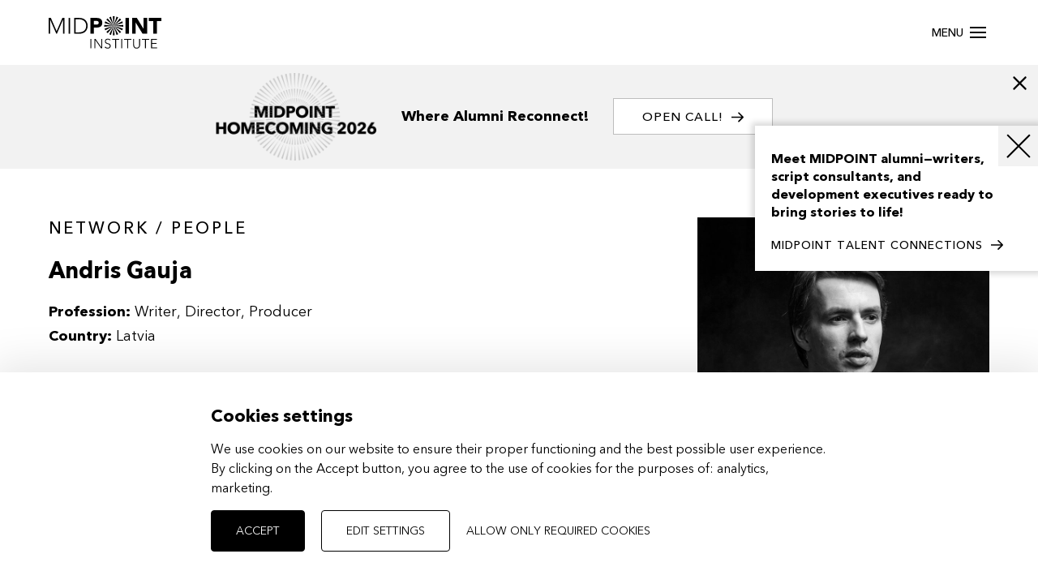

--- FILE ---
content_type: text/html; charset=utf-8
request_url: https://www.midpoint-institute.eu/en/person/andris-4ZL1eL
body_size: 93522
content:

    
<!DOCTYPE html>
<html lang="en" >
<head>
    <meta charset="utf-8">
    <meta name="format-detection" content="telephone=no">
    
    <script async src="https://www.googletagmanager.com/gtag/js?id=UA-24074438-48"></script>

    <meta http-equiv="X-UA-Compatible" content="IE=edge" />
    <meta name="viewport" content="width=device-width,minimum-scale=1,initial-scale=1">
    <link rel="icon" type="image/ico" href="/assets/img/favicon.ico?v=01" />
    <link media="all" rel="stylesheet" href="/assets/css/swiper.min.css" />
    <link media="all" rel="stylesheet" href="/assets/css/main.css?v=01" />
    
    <meta property="og:title" content="Andris Gauja | MIDPOINT Institute">
    <meta property="og:type" content="website">
    <meta property="og:image" content="https://www.midpoint-institute.eu/upItems/imgs/015/Midpoint_OG_01_default.jpg">
    <meta name="description" content="MIDPOINT Institute helps audiovisual professionals at the beginning or turn of their careers improve their projects and craft." />
    <title>Andris Gauja | MIDPOINT Institute</title>

    <script type="text/javascript" src="/assets/js/jquery.min.js"></script>
    <script type="text/javascript" src="https://unpkg.com/swiper@7/swiper-bundle.min.js"></script>
    <meta name="theme-color" content="#FFFFFF">
    <link href="https://fonts.googleapis.com/css?family=PT+Sans:400,700|Playfair+Display:400,700i&display=swap&subset=latin-ext" rel="stylesheet">
    <script type="text/javascript" src="/assets/js/orejime.js?v=01"></script>
</head>
<body class="cookies--small">
    

    <header class="header header--scroll">
      <div class="header__container">
        <a href="/en/home" class="header__logo">
  

<svg class="header__logo-img" width="100%" height="100%" viewBox="0 0 1267 363" version="1.1" xmlns="http://www.w3.org/2000/svg" xmlns:xlink="http://www.w3.org/1999/xlink" xml:space="preserve" xmlns:serif="http://www.serif.com/" style="fill-rule:evenodd;clip-rule:evenodd;stroke-linejoin:round;stroke-miterlimit:2;">
    <g transform="matrix(8.33333,0,0,8.33333,469.694,18.1693)">
        <path d="M13.609,1.342C12.878,0.851 12.02,0.505 11.038,0.302C10.056,0.103 9.012,-0 7.91,-0L0,-0L0,21.324L4.69,21.324L4.69,13.012L8.12,13.012C9.242,13.012 10.283,12.905 11.247,12.696C12.209,12.483 13.039,12.13 13.743,11.625C14.447,11.124 14.996,10.451 15.398,9.606C15.8,8.761 15.999,7.718 15.999,6.475C15.999,5.212 15.783,4.161 15.353,3.327C14.924,2.496 14.341,1.833 13.609,1.342ZM10.842,7.725C10.65,8.054 10.403,8.319 10.09,8.507C9.778,8.7 9.431,8.834 9.04,8.913C8.648,8.995 8.243,9.036 7.821,9.036L4.693,9.036L4.693,3.976L7.1,3.976C7.539,3.976 8.003,4 8.484,4.051C8.964,4.103 9.4,4.216 9.792,4.398C10.183,4.58 10.502,4.837 10.753,5.167C11.004,5.5 11.127,5.936 11.127,6.478C11.131,6.976 11.034,7.395 10.842,7.725Z" style="fill-rule:nonzero;"/>
    </g>
    <g transform="matrix(-8.33333,0,0,8.33333,902.802,18.1693)">
        <rect x="0" y="-0" width="4.69" height="21.324"/>
    </g>
    <g transform="matrix(8.33333,0,0,8.33333,938.395,18.1693)">
        <path d="M4.69,6.145L4.748,6.145L14.042,21.324L20.177,21.324L20.177,-0L15.487,-0L15.487,14.821L15.426,14.821L6.376,-0L0,-0L0,21.324L4.69,21.324L4.69,6.145Z" style="fill-rule:nonzero;"/>
    </g>
    <g transform="matrix(8.33333,0,0,8.33333,1126.33,18.1693)">
        <path d="M0,-0L0,4.158L6.073,4.158L6.073,21.324L10.767,21.324L10.767,4.158L16.84,4.158L16.84,-0L0,-0Z" style="fill-rule:nonzero;"/>
    </g>
    <g transform="matrix(8.33333,0,0,8.33333,0,18.1693)">
        <path d="M10.736,17.89L2.977,-0L0,-0L0,21.324L1.984,21.324L1.984,2.53L2.046,2.53L10.286,21.324L11.158,21.324L19.278,2.53L19.336,2.53L19.336,21.324L21.32,21.324L21.32,-0L18.495,-0L10.736,17.89Z" style="fill-rule:nonzero;"/>
    </g>
    <g transform="matrix(-8.33333,0,0,8.33333,241.073,18.1693)">
        <rect x="0" y="-0" width="1.984" height="21.324"/>
    </g>
    <g transform="matrix(8.33333,0,0,8.33333,287.451,18.1693)">
        <path d="M17.575,7.199C17.345,6.417 16.984,5.599 16.493,4.745C16.002,3.89 15.329,3.114 14.478,2.41C13.627,1.706 12.559,1.129 11.275,0.676C9.991,0.226 8.429,-0 6.585,-0L0,-0L0,21.324L6.585,21.324C8.429,21.324 9.994,21.097 11.275,20.647C12.559,20.194 13.627,19.617 14.478,18.914C15.329,18.213 16.002,17.434 16.493,16.582C16.984,15.728 17.345,14.91 17.575,14.128C17.805,13.345 17.952,12.638 18.011,12.006C18.069,11.374 18.1,10.928 18.1,10.667C18.1,10.406 18.069,9.96 18.011,9.328C17.952,8.689 17.805,7.982 17.575,7.199ZM15.336,14.625C14.814,15.738 14.104,16.658 13.201,17.382C12.298,18.107 11.237,18.642 10.015,18.993C8.793,19.346 7.478,19.521 6.077,19.521L1.988,19.521L1.988,1.806L6.077,1.806C7.481,1.806 8.793,1.981 10.015,2.334C11.237,2.685 12.301,3.224 13.201,3.945C14.104,4.669 14.814,5.586 15.336,6.702C15.858,7.817 16.116,9.136 16.116,10.664C16.116,12.191 15.858,13.51 15.336,14.625Z" style="fill-rule:nonzero;"/>
    </g>
    <g transform="matrix(8.33333,0,0,8.33333,1151.6,254.262)">
        <path d="M1.178,6.657L7.323,6.657L7.323,5.582L1.178,5.582L1.178,1.071L7.735,1.071L7.735,-0L0,-0L0,12.668L8.024,12.668L8.024,11.594L1.178,11.594L1.178,6.657Z" style="fill-rule:nonzero;"/>
    </g>
    <g transform="matrix(8.33333,0,0,8.33333,950.439,254.262)">
        <path d="M8.041,7.515C8.041,7.968 7.999,8.452 7.917,8.964C7.835,9.476 7.67,9.953 7.426,10.396C7.182,10.839 6.836,11.199 6.389,11.487C5.943,11.772 5.349,11.917 4.611,11.917C3.873,11.917 3.279,11.772 2.832,11.487C2.386,11.202 2.039,10.839 1.796,10.396C1.552,9.953 1.387,9.479 1.305,8.964C1.222,8.452 1.181,7.968 1.181,7.515L1.181,-0L0,-0L0,7.821C0,8.501 0.079,9.153 0.233,9.771C0.388,10.392 0.649,10.942 1.009,11.419C1.373,11.896 1.851,12.277 2.438,12.565C3.028,12.85 3.753,12.995 4.607,12.995C5.466,12.995 6.19,12.85 6.777,12.565C7.364,12.277 7.845,11.896 8.205,11.419C8.569,10.942 8.827,10.392 8.981,9.771C9.136,9.153 9.215,8.501 9.215,7.821L9.215,-0L8.037,-0L8.037,7.515L8.041,7.515Z" style="fill-rule:nonzero;"/>
    </g>
    <g transform="matrix(8.33333,0,0,8.33333,1047.54,254.262)">
        <path d="M0,1.071L4.322,1.071L4.322,12.668L5.5,12.668L5.5,1.071L9.826,1.071L9.826,-0L0,-0L0,1.071Z" style="fill-rule:nonzero;"/>
    </g>
    <g transform="matrix(8.33333,0,0,8.33333,848.324,254.262)">
        <path d="M0,1.071L4.322,1.071L4.322,12.668L5.503,12.668L5.503,1.071L9.826,1.071L9.826,-0L0,-0L0,1.071Z" style="fill-rule:nonzero;"/>
    </g>
    <g transform="matrix(8.33333,0,0,8.33333,629.688,251.572)">
        <path d="M6.345,6.853C5.864,6.602 5.339,6.403 4.772,6.252C4.206,6.101 3.68,5.929 3.2,5.733C2.719,5.538 2.314,5.266 1.995,4.927C1.672,4.587 1.514,4.099 1.514,3.467C1.514,3.062 1.59,2.709 1.744,2.413C1.899,2.115 2.105,1.868 2.362,1.672C2.62,1.476 2.918,1.325 3.265,1.225C3.612,1.126 3.972,1.074 4.353,1.074C4.899,1.074 5.373,1.181 5.775,1.387C6.173,1.596 6.523,1.909 6.818,2.328L7.838,1.593C7.409,1.02 6.901,0.611 6.31,0.367C5.72,0.123 5.081,-0 4.388,-0C3.852,-0 3.341,0.075 2.853,0.223C2.366,0.371 1.933,0.594 1.559,0.886C1.184,1.177 0.886,1.541 0.666,1.977C0.446,2.413 0.336,2.911 0.336,3.471C0.336,4.068 0.429,4.569 0.615,4.975C0.8,5.38 1.047,5.716 1.356,5.987C1.665,6.255 2.015,6.475 2.4,6.64C2.788,6.808 3.186,6.956 3.598,7.086C4.01,7.217 4.408,7.347 4.796,7.481C5.184,7.611 5.531,7.769 5.843,7.955C6.152,8.14 6.4,8.374 6.585,8.662C6.77,8.947 6.863,9.311 6.863,9.754C6.863,10.135 6.788,10.478 6.64,10.784C6.492,11.089 6.29,11.347 6.032,11.563C5.775,11.776 5.476,11.944 5.129,12.064C4.783,12.184 4.415,12.243 4.02,12.243C3.389,12.243 2.826,12.112 2.331,11.848C1.837,11.587 1.435,11.185 1.126,10.65L0,11.402C0.501,12.095 1.102,12.586 1.806,12.878C2.506,13.17 3.275,13.317 4.11,13.317C4.621,13.317 5.116,13.242 5.593,13.084C6.07,12.929 6.489,12.699 6.853,12.394C7.217,12.088 7.505,11.717 7.721,11.275C7.934,10.835 8.044,10.327 8.044,9.754C8.044,8.967 7.883,8.349 7.56,7.9C7.227,7.453 6.825,7.103 6.345,6.853Z" style="fill-rule:nonzero;"/>
    </g>
    <g transform="matrix(8.33333,0,0,8.33333,514.388,254.262)">
        <path d="M9.256,11.093L9.218,11.093L1.517,-0L0,-0L0,12.668L1.178,12.668L1.178,1.572L1.215,1.572L8.916,12.668L10.434,12.668L10.434,-0L9.256,-0L9.256,11.093Z" style="fill-rule:nonzero;"/>
    </g>
    <g transform="matrix(8.33333,0,0,8.33333,712.256,254.262)">
        <path d="M0,1.071L4.322,1.071L4.322,12.668L5.503,12.668L5.503,1.071L9.826,1.071L9.826,-0L0,-0L0,1.071Z" style="fill-rule:nonzero;"/>
    </g>
    <g transform="matrix(-8.33333,0,0,8.33333,826.122,254.262)">
        <rect x="0" y="-0" width="1.178" height="12.669"/>
    </g>
    <g transform="matrix(-8.33333,0,0,8.33333,479.54,254.262)">
        <rect x="0" y="-0" width="1.178" height="12.669"/>
    </g>
    <g transform="matrix(8.33333,0,0,8.33333,720.955,105.83)">
        <path d="M2.53,12.94L1.263,0L0,12.94L2.53,12.94Z" style="fill-rule:nonzero;"/>
    </g>
    <g transform="matrix(8.33333,0,0,8.33333,720.955,-0.000383333)">
        <path d="M0,0L1.263,12.94L2.53,0L0,0Z" style="fill-rule:nonzero;"/>
    </g>
    <g transform="matrix(8.33333,0,0,8.33333,624.683,96.3014)">
        <path d="M0,2.527L12.94,1.263L0,-0L0,2.527Z" style="fill-rule:nonzero;"/>
    </g>
    <g transform="matrix(8.33333,0,0,8.33333,730.477,96.3014)">
        <path d="M12.94,-0L0,1.263L12.94,2.527L12.94,-0Z" style="fill-rule:nonzero;"/>
    </g>
    <g transform="matrix(8.33333,0,0,8.33333,648.511,106.114)">
        <path d="M1.789,10.046L10.042,0L0,8.257L1.789,10.046Z" style="fill-rule:nonzero;"/>
    </g>
    <g transform="matrix(8.33333,0,0,8.33333,730.77,23.8587)">
        <path d="M8.257,0L0,10.042L10.046,1.786L8.257,0Z" style="fill-rule:nonzero;"/>
    </g>
    <g transform="matrix(8.33333,0,0,8.33333,648.511,23.8587)">
        <path d="M0,1.786L10.042,10.042L1.789,0L0,1.786Z" style="fill-rule:nonzero;"/>
    </g>
    <g transform="matrix(8.33333,0,0,8.33333,730.77,106.114)">
        <path d="M10.046,8.257L0,0L8.257,10.046L10.046,8.257Z" style="fill-rule:nonzero;"/>
    </g>
    <g transform="matrix(8.33333,0,0,8.33333,628.825,106.457)">
        <path d="M0.972,6.139L12.432,0L0,3.804L0.972,6.139Z" style="fill-rule:nonzero;"/>
    </g>
    <g transform="matrix(8.33333,0,0,8.33333,730.566,56.0505)">
        <path d="M11.46,0L0,6.142L12.432,2.338L11.46,0Z" style="fill-rule:nonzero;"/>
    </g>
    <g transform="matrix(8.33333,0,0,8.33333,680.729,4.17999)">
        <path d="M0,0.971L6.139,12.432L2.335,-0L0,0.971Z" style="fill-rule:nonzero;"/>
    </g>
    <g transform="matrix(8.33333,0,0,8.33333,731.112,105.917)">
        <path d="M6.139,11.46L0,-0L3.804,12.432L6.139,11.46Z" style="fill-rule:nonzero;"/>
    </g>
    <g transform="matrix(8.33333,0,0,8.33333,628.711,56.3907)">
        <path d="M0,2.338L12.446,6.101L0.965,0L0,2.338Z" style="fill-rule:nonzero;"/>
    </g>
    <g transform="matrix(8.33333,0,0,8.33333,730.566,106.456)">
        <path d="M12.446,3.763L0,0L11.481,6.101L12.446,3.763Z" style="fill-rule:nonzero;"/>
    </g>
    <g transform="matrix(8.33333,0,0,8.33333,731.112,4.06251)">
        <path d="M3.763,-0L0,12.445L6.101,0.965L3.763,-0Z" style="fill-rule:nonzero;"/>
    </g>
    <g transform="matrix(8.33333,0,0,8.33333,681.038,105.918)">
        <path d="M2.338,12.442L6.101,-0L0,11.481L2.338,12.442Z" style="fill-rule:nonzero;"/>
    </g>
</svg>
</a>

<div class="header__collapse" id="headerCollapse" aria-hidden="true">
  <div class="header__collapse-helper">
    
        <nav class="nav">
          <ul class="nav__list">
      
            
                <li class="nav__item">
                  <a href="/en/home" class="nav__link">
                    Home
                  </a>
                </li>
              
          
            
                <li class="nav__item">
                  <a href="/en/programs" class="nav__link">
                    Programs
                  </a>
                </li>
              
          
            
                <li class="nav__item">
                  <a href="https://connections.midpoint-institute.eu" class="nav__link nav__link--external" target="_blank">
                    MIDPOINT Talent Connections
                    <svg class="nav__link-icon" xmlns="http://www.w3.org/2000/svg" width="32" height="32" fill="#000000" viewBox="0 0 256 256"><path d="M224,104a8,8,0,0,1-16,0V59.32l-66.33,66.34a8,8,0,0,1-11.32-11.32L196.68,48H152a8,8,0,0,1,0-16h64a8,8,0,0,1,8,8Zm-40,24a8,8,0,0,0-8,8v72H48V80h72a8,8,0,0,0,0-16H48A16,16,0,0,0,32,80V208a16,16,0,0,0,16,16H176a16,16,0,0,0,16-16V136A8,8,0,0,0,184,128Z"></path></svg>
                  </a>
                </li>
              
          
            
                <li class="nav__item">
                  <a href="/en/services" class="nav__link">
                    Training for Companies &amp;&nbsp;Institutions 
                  </a>
                </li>
              
          
            
                <li class="nav__item">
                  <a href="/en/success-stories" class="nav__link">
                    Success stories
                  </a>
                </li>
              
          
            
                <li class="nav__item">
                  <a href="/en/news" class="nav__link">
                    News
                  </a>
                </li>
              
          
            
                <li class="nav__item">
                  <a href="/en/network" class="nav__link">
                    Network
                  </a>
                </li>
              
          
            
                <li class="nav__item">
                  <a href="/en/our-mission-and-values" class="nav__link">
                    Our mission and values
                  </a>
                </li>
              
          
            
                <li class="nav__item">
                  <a href="/en/team-and-contacts" class="nav__link">
                    Team and contacts
                  </a>
                </li>
              
          
            
                <li class="nav__item">
                  <a href="/en/partners" class="nav__link">
                    Partners
                  </a>
                </li>
              
          
          </ul>
        </nav>
      
    <div class="nav__social">
      
          <a href="/en/newsletter" class="nav__social-logo">
            Subscribe to our newsletter
          </a>
        
          <a href="https://midpoint.identityonline.cz/en/guide.aspx?h=owztixvg" class="nav__social-logo">
            Logo for download
          </a>
        
      
          <div class="nav__social-box">
        
          <a href="https://www.facebook.com/midpointinstitute" class="nav__social-item" target="_blank">
            <img class="nav__social-img" alt="" src="/upItems/imgs/fb_default.svg" />
          </a>
        
          <a href="https://www.instagram.com/midpointinstitute/" class="nav__social-item" target="_blank">
            <img class="nav__social-img" alt="" src="/upItems/imgs/ig_default.svg" />
          </a>
        
          <a href="https://www.linkedin.com/company/midpoint-international-script-development-program" class="nav__social-item" target="_blank">
            <img class="nav__social-img" alt="" width="512" height="512" src="/upItems/imgs/017/61109_default.png" />
          </a>
        
          </div>
        
    </div>
  </div>
</div>

<a id="toggleMenu" class="hamburger-wrapper hexagon">
  <span class="hamburger hamburger--collapse">
    <span class="hamburger-text">Menu</span>
    <span class="hamburger-box">
      <span class="hamburger-inner"></span>
    </span>
  </span>
</a>
      </div>
    </header>
    
    <main class="main ">

        <div class="vertical-centered-box">
            <div class="content">
                <div class="loader-circle"></div>
                <div class="loader-line-mask">
                    <div class="loader-line"></div>
                </div>
            </div>
        </div>
        
                
            
                
                        <div class="snip snip--hide">
                            <div class="snip__box">
                                <img class="snip__img" alt="" width="848" height="456" src="/upItems/imgs/020/Group_1027_default_0001.png" />
                                <div class="snip__text">
                                    <div class="snip__text-text">Where Alumni Reconnect! </div>
                                </div>
                                <div class="snip__btn">
                                    
                                            <a href="https://www.midpoint-institute.eu/en/detail/midpoint-homecoming-2026-54zSHW" class="btn">
                                                OPEN CALL!
                                                <img class="btn-img" src="/assets/img/next.svg" />
                                            </a>
                                        
                                </div>
                                <div class="snip__close">
                                    <svg xmlns="http://www.w3.org/2000/svg" width="32" height="32" fill="#000000" viewBox="0 0 256 256"><path d="M208.49,191.51a12,12,0,0,1-17,17L128,145,64.49,208.49a12,12,0,0,1-17-17L111,128,47.51,64.49a12,12,0,0,1,17-17L128,111l63.51-63.52a12,12,0,0,1,17,17L145,128Z"></path></svg>
                                </div>
                            </div>
                        </div>
                        <script>
                            $(document).ready(function () {
                              function setCookie(name, value, days) {
                                var expires = "";
                                if (days) {
                                  var date = new Date();
                                  date.setTime(date.getTime() + (days*24*60*60*1000));
                                  expires = "; expires=" + date.toUTCString();
                                }
                                document.cookie = name + "=" + (value || "")  + expires + "; path=/";
                              }
                              function getCookie(name) {
                                var nameEQ = name + "=";
                                var ca = document.cookie.split(';');
                                for(var i=0;i < ca.length;i++) {
                                  var c = ca[i];
                                  while (c.charAt(0)==' ') c = c.substring(1,c.length);
                                  if (c.indexOf(nameEQ) == 0) return c.substring(nameEQ.length,c.length);
                                }
                                return null;
                              }
                              if (getCookie('midpointSnippetCookie')) {
                                $('.snip').removeClass('snip--hide');
                              }
                              $('.snip__close').on('click', function () {
                                setCookie('midpointSnippetCookie', '1', 30); // uloží na 30 dní
                                $('.snip').removeClass('snip--hide');
                              });
                            });
                        </script>
                    
            
        
    <section class="canvas canvas--white canvas--first">
        <div class="row">
            <div class="column medium-8 small-12">
                <div class="people__text people__text--active">
                    <div class="title-2 page__name">
                        Network / People
                    </div>
                    <h1 class="title-3 page__title">
                        Andris
                        Gauja
                    </h1>

                    <div class="project__info">
                        <div class="project__info-item project__info-item--profession">
                            <span class="project__info-title">Profession: </span>
                            <span class="project__info-items--profession">
                                <span class="project__info-profession project__info-profession--writer">Writer</span><script>$(document).ready(function() { $( ".project__info-items--profession .project__info-profession--writer" ).first().addClass( "highlight" ); });</script><span class="project__info-profession project__info-profession--director">Director</span><script>$(document).ready(function() { $( ".project__info-items--profession .project__info-profession--director" ).first().addClass( "highlight" ); });</script><span class="project__info-profession project__info-profession--producer">Producer</span><script>$(document).ready(function() { $( ".project__info-items--profession .project__info-profession--producer" ).first().addClass( "highlight" ); });</script>
                            </span>
                        </div>
                        
                        
                        
                                <div class="project__info-item">
                                    <span class="project__info-title">Country:</span>
                                    Latvia
                                </div>
                            
                    </div>
                    <div class="text project__text"><p>After graduating his screenwriting studies at the Latvian Academy of Culture, Andris Gauja has produced, written and directed documentaries (including the award-winning Family Instinct, (2010, IDFA nomination, AFI-Docs Grand Prix etc.) as well as two narrative films (Nothing Can Stop Us Now (2019, 9 nominations at the Latvian National Film Prize “Lielais Kristaps”), The Lesson (2014, Montreal, Chicago, Moscow IFF etc., the film became a box-office hit in Latvia). Andris is especially interested in character-driven films and in his own work, he often dives into ‘uncomfortable' and thought-provoking topics. ‘Childocracy’ will be Andris’ debut in the TV series format as a writer and director.</p></div>
                    <div class="people__text-more">
                        <span class="people__text-btn">Show more</span>
                        <img class="people__text-arrow" src="/assets/img/next.svg" />
                    </div>
                    <script>
                        $(".people__text-more").click(function() {
                            $('.people__text').addClass("people__text--active");
                        });
                    </script>
                </div>
            </div>
            <div class="column medium-4 small-12">
                
                        <img class="project__img" alt="" width="800" height="800" src="/upItems/imgs/008/2022_SL_Project_Childocracy_Andris_Gauja_square.jpg" />
                    
            </div>
        </div>
    </section>
    <section class="canvas canvas--people">
        <div class="row">
            <div class="column">
                    
                
                        <div class="people__involved people__involved--participant">
                            <h3 class="title-17">Participant in MIDPOINT programs:</h3>
                            <div class="people__involved-item people__involved-item--participant">
                    
                        
                                
                            
                                
                            
                                
                            
                                
                            
                                
                            
                                
                            
                                
                            
                                
                            
                                
                            
                                
                            
                                
                            
                                
                            
                                
                            
                                
                            
                                
                            
                                
                            
                                
                            
                    
                        
                                
                            
                    
                        
                    
                        
                                
                            
                                
                            
                                
                            
                                
                                        
                                            <a class="people__involved-link separator" href="/en/detail/midpoint-series-launch-2022-8tfB67">MIDPOINT Series Launch 2022</a><span class="separator">, </span>
                                        
                                    
                            
                                
                            
                                
                            
                                
                            
                                
                            
                                
                            
                                
                            
                                
                            
                                
                            
                                
                            
                    
                        
                                
                            
                                
                            
                                
                            
                                
                            
                                
                            
                                
                            
                                
                            
                                
                            
                                
                            
                                
                            
                                
                            
                                
                            
                                
                            
                                
                            
                                
                            
                                
                            
                    
                        
                                
                            
                                
                            
                                
                            
                                
                            
                                
                            
                                
                            
                    
                        
                                
                            
                                
                            
                                
                            
                                
                            
                                
                            
                                
                            
                                
                            
                                
                            
                    
                        
                                
                            
                                
                            
                                
                            
                                
                            
                    
                        
                                
                            
                    
                        
                                
                            
                                
                            
                                
                            
                                
                            
                                
                            
                                
                            
                                
                            
                    
                        
                                
                            
                    
                        
                                
                            
                                
                            
                                
                            
                                
                            
                                
                            
                                
                            
                                
                            
                                
                            
                                
                            
                                
                            
                                
                            
                    
                        
                                
                            
                                
                            
                                
                            
                                
                            
                                
                            
                                
                            
                                
                            
                                
                            
                                
                            
                                
                            
                                
                            
                                
                            
                                
                            
                                
                            
                                
                            
                                
                            
                                
                            
                                
                            
                                
                            
                                
                            
                                
                            
                                
                            
                                
                            
                                
                            
                                
                            
                                
                            
                                
                            
                                
                            
                                
                            
                    
                        
                                
                            
                                
                            
                                
                            
                                
                            
                                
                            
                                
                            
                                
                            
                                
                            
                                
                            
                                
                            
                                
                            
                                
                            
                    
                        
                                
                            
                    
                        
                                
                            
                    
                        
                                
                            
                    
                        
                                
                            
                                
                            
                    
                        
                    
                        
                                
                            
                                
                            
                                
                            
                                
                            
                                
                            
                    
                        
                                
                            
                                
                            
                                
                            
                                
                            
                                
                            
                                
                            
                    
                        
                                
                            
                                
                            
                                
                            
                                
                            
                                
                            
                    
                        
                                
                            
                    
                        
                                
                            
                                
                            
                                
                            
                    
                        
                                
                            
                                
                            
                                
                            
                    
                        
                                
                            
                    
                        
                                
                            
                    
                        
                                
                            
                                
                            
                                
                            
                                
                            
                    
                            </div>
                        </div>
                    
                
                
                        <div class="people__involved people__involved--tutor">
                            <h3 class="title-17">Tutor / Lecturer in MIDPOINT programs:</h3>
                            <div class="people__involved-item people__involved-item--tutor">
                    
                        
                                
                                        
                                                
                                            
                                                
                                            
                                                
                                            
                                                
                                            
                                                
                                            
                                    
                            
                                
                                        
                                                
                                            
                                                
                                            
                                                
                                            
                                                
                                            
                                                
                                            
                                                
                                            
                                                
                                            
                                                
                                            
                                    
                            
                                
                                        
                                                
                                            
                                                
                                            
                                                
                                            
                                                
                                            
                                                
                                            
                                                
                                            
                                                
                                            
                                                
                                            
                                    
                            
                                
                                        
                                                
                                            
                                                
                                            
                                                
                                            
                                                
                                            
                                                
                                            
                                                
                                            
                                                
                                            
                                                
                                            
                                    
                            
                                
                                        
                                                
                                            
                                                
                                            
                                                
                                            
                                                
                                            
                                                
                                            
                                    
                            
                                
                                        
                                                
                                            
                                                
                                            
                                                
                                            
                                                
                                            
                                                
                                            
                                                
                                            
                                    
                            
                                
                                        
                                                
                                            
                                                
                                            
                                                
                                            
                                                
                                            
                                                
                                            
                                                
                                            
                                    
                            
                                
                                        
                                                
                                            
                                                
                                            
                                                
                                            
                                                
                                            
                                                
                                            
                                                
                                            
                                                
                                            
                                    
                            
                                
                                        
                                                
                                            
                                                
                                            
                                                
                                            
                                                
                                            
                                                
                                            
                                                
                                            
                                    
                            
                                
                                        
                                                
                                            
                                                
                                            
                                                
                                            
                                                
                                            
                                    
                            
                                
                                        
                                                
                                            
                                                
                                            
                                                
                                            
                                    
                            
                                
                                        
                                                
                                            
                                                
                                            
                                                
                                            
                                                
                                            
                                    
                            
                                
                                        
                                                
                                            
                                                
                                            
                                                
                                            
                                                
                                            
                                    
                            
                                
                                        
                                                
                                            
                                                
                                            
                                                
                                            
                                    
                            
                                
                                        
                                                
                                            
                                                
                                            
                                                
                                            
                                                
                                            
                                    
                            
                                
                                        
                                                
                                            
                                                
                                            
                                                
                                            
                                                
                                            
                                    
                            
                                
                                        
                                                
                                            
                                                
                                            
                                                
                                            
                                    
                            
                    
                        
                                
                                        
                                                
                                            
                                                
                                            
                                    
                            
                    
                        
                    
                        
                                
                                        
                                                
                                            
                                                
                                            
                                                
                                            
                                                
                                            
                                                
                                            
                                                
                                            
                                                
                                            
                                                
                                            
                                    
                                        
                                                
                                            
                                    
                            
                                
                                        
                                                
                                            
                                                
                                            
                                                
                                            
                                                
                                            
                                                
                                            
                                                
                                            
                                                
                                            
                                    
                                        
                                                
                                            
                                    
                            
                                
                                        
                                                
                                            
                                                
                                            
                                                
                                            
                                                
                                            
                                                
                                            
                                                
                                            
                                                
                                            
                                                
                                            
                                    
                            
                                
                                        
                                                
                                            
                                                
                                            
                                                
                                            
                                                
                                            
                                                
                                            
                                                
                                            
                                                
                                            
                                                
                                            
                                    
                            
                                
                                        
                                                
                                            
                                                
                                            
                                                
                                            
                                                
                                            
                                                
                                            
                                                
                                            
                                                
                                            
                                                
                                            
                                                
                                            
                                    
                            
                                
                                        
                                                
                                            
                                                
                                            
                                                
                                            
                                                
                                            
                                                
                                            
                                                
                                            
                                                
                                            
                                                
                                            
                                                
                                            
                                    
                            
                                
                                        
                                                
                                            
                                                
                                            
                                                
                                            
                                                
                                            
                                                
                                            
                                                
                                            
                                                
                                            
                                                
                                            
                                                
                                            
                                    
                            
                                
                                        
                                                
                                            
                                                
                                            
                                                
                                            
                                                
                                            
                                                
                                            
                                                
                                            
                                                
                                            
                                                
                                            
                                    
                            
                                
                                        
                                                
                                            
                                                
                                            
                                                
                                            
                                                
                                            
                                                
                                            
                                                
                                            
                                    
                            
                                
                                        
                                                
                                            
                                                
                                            
                                                
                                            
                                    
                            
                                
                                        
                                                
                                            
                                                
                                            
                                                
                                            
                                    
                            
                                
                                        
                                                
                                            
                                                
                                            
                                                
                                            
                                    
                            
                                
                                        
                                                
                                            
                                                
                                            
                                                
                                            
                                    
                            
                    
                        
                                
                                        
                                                
                                            
                                                
                                            
                                                
                                            
                                                
                                            
                                                
                                            
                                    
                            
                                
                                        
                                                
                                            
                                                
                                            
                                                
                                            
                                                
                                            
                                                
                                            
                                                
                                            
                                    
                            
                                
                                        
                                                
                                            
                                                
                                            
                                                
                                            
                                                
                                            
                                    
                            
                                
                                        
                                                
                                            
                                                
                                            
                                                
                                            
                                                
                                            
                                    
                            
                                
                                        
                                                
                                            
                                                
                                            
                                                
                                            
                                                
                                            
                                    
                            
                                
                                        
                                                
                                            
                                                
                                            
                                                
                                            
                                                
                                            
                                    
                            
                                
                                        
                                                
                                            
                                                
                                            
                                                
                                            
                                                
                                            
                                    
                            
                                
                                        
                                                
                                            
                                                
                                            
                                                
                                            
                                                
                                            
                                                
                                            
                                    
                            
                                
                                        
                                                
                                            
                                                
                                            
                                                
                                            
                                    
                            
                                
                            
                                
                            
                                
                            
                                
                            
                                
                            
                                
                            
                                
                            
                    
                        
                                
                                        
                                                
                                            
                                    
                            
                                
                                        
                                                
                                            
                                    
                            
                                
                                        
                                                
                                            
                                    
                            
                                
                                        
                                                
                                            
                                    
                            
                                
                                        
                                                
                                            
                                    
                            
                                
                                        
                                                
                                            
                                    
                            
                    
                        
                                
                                        
                                                
                                            
                                    
                            
                                
                                        
                                                
                                            
                                                
                                            
                                    
                            
                                
                                        
                                                
                                            
                                                
                                            
                                    
                            
                                
                                        
                                                
                                            
                                                
                                            
                                    
                            
                                
                                        
                                                
                                            
                                                
                                            
                                    
                            
                                
                                        
                                                
                                            
                                                
                                            
                                    
                            
                                
                                        
                                                
                                            
                                    
                            
                                
                                        
                                                
                                            
                                    
                            
                    
                        
                                
                                        
                                                
                                            
                                                
                                            
                                                
                                            
                                                
                                            
                                    
                            
                                
                                        
                                                
                                            
                                                
                                            
                                                
                                            
                                                
                                            
                                                
                                            
                                    
                            
                                
                                        
                                                
                                            
                                                
                                            
                                                
                                            
                                                
                                            
                                                
                                            
                                    
                            
                                
                                        
                                                
                                            
                                    
                            
                    
                        
                                
                                        
                                                
                                            
                                                
                                            
                                                
                                            
                                    
                            
                    
                        
                                
                                        
                                                
                                            
                                    
                            
                                
                                        
                                                
                                            
                                    
                            
                                
                                        
                                                
                                            
                                                
                                            
                                    
                            
                                
                                        
                                                
                                            
                                                
                                            
                                    
                            
                                
                                        
                                                
                                            
                                                
                                            
                                    
                            
                                
                                        
                                                
                                            
                                    
                            
                                
                                        
                                                
                                            
                                    
                            
                    
                        
                                
                                        
                                                
                                            
                                                
                                            
                                                
                                            
                                    
                            
                    
                        
                                
                                        
                                                
                                            
                                                
                                            
                                    
                            
                                
                                        
                                                
                                            
                                                
                                            
                                    
                            
                                
                                        
                                                
                                            
                                    
                            
                                
                                        
                                                
                                            
                                                
                                            
                                    
                            
                                
                                        
                                                
                                            
                                    
                            
                                
                                        
                                                
                                            
                                    
                            
                                
                                        
                                                
                                            
                                    
                            
                                
                                        
                                                
                                            
                                                
                                            
                                    
                            
                                
                                        
                                                
                                            
                                    
                            
                                
                                        
                                                
                                            
                                    
                            
                                
                                        
                                                
                                            
                                    
                            
                    
                        
                                
                                        
                                                
                                            
                                                
                                            
                                    
                            
                                
                                        
                                                
                                            
                                    
                            
                                
                                        
                                                
                                            
                                    
                            
                                
                                        
                                                
                                            
                                    
                            
                                
                                        
                                                
                                            
                                                
                                            
                                    
                            
                                
                                        
                                                
                                            
                                                
                                            
                                    
                            
                                
                                        
                                                
                                            
                                    
                            
                                
                                        
                                                
                                            
                                    
                            
                                
                                        
                                                
                                            
                                                
                                            
                                    
                            
                                
                                        
                                                
                                            
                                                
                                            
                                                
                                            
                                                
                                            
                                    
                            
                                
                                        
                                                
                                            
                                                
                                            
                                                
                                            
                                                
                                            
                                                
                                            
                                                
                                            
                                    
                            
                                
                                        
                                                
                                            
                                    
                            
                                
                                        
                                                
                                            
                                    
                            
                                
                                        
                                                
                                            
                                    
                            
                                
                                        
                                                
                                            
                                    
                            
                                
                                        
                                                
                                            
                                    
                            
                                
                            
                                
                                        
                                                
                                            
                                                
                                            
                                    
                            
                                
                            
                                
                                        
                                                
                                            
                                    
                            
                                
                                        
                                                
                                            
                                    
                            
                                
                                        
                                                
                                            
                                    
                            
                                
                            
                                
                                        
                                                
                                            
                                    
                            
                                
                            
                                
                            
                                
                                        
                                                
                                            
                                    
                            
                                
                                        
                                                
                                            
                                    
                            
                                
                                        
                                                
                                            
                                                
                                            
                                    
                            
                    
                        
                                
                                        
                                                
                                            
                                                
                                            
                                    
                            
                                
                                        
                                                
                                            
                                    
                            
                                
                                        
                                                
                                            
                                    
                            
                                
                                        
                                                
                                            
                                    
                            
                                
                                        
                                                
                                            
                                    
                            
                                
                                        
                                                
                                            
                                    
                            
                                
                                        
                                                
                                            
                                    
                            
                                
                                        
                                                
                                            
                                    
                            
                                
                                        
                                                
                                            
                                    
                            
                                
                                        
                                                
                                            
                                    
                            
                                
                                        
                                                
                                            
                                    
                            
                                
                                        
                                                
                                            
                                    
                            
                    
                        
                                
                            
                    
                        
                                
                                        
                                                
                                            
                                                
                                            
                                    
                            
                    
                        
                                
                                        
                                                
                                            
                                                
                                            
                                    
                            
                    
                        
                                
                                        
                                                
                                            
                                    
                            
                                
                            
                    
                        
                    
                        
                                
                                        
                                                
                                            
                                    
                            
                                
                                        
                                                
                                            
                                    
                            
                                
                                        
                                                
                                            
                                    
                            
                                
                                        
                                                
                                            
                                    
                            
                                
                                        
                                                
                                            
                                    
                            
                    
                        
                                
                                        
                                                
                                            
                                                
                                            
                                                
                                            
                                                
                                            
                                    
                            
                                
                                        
                                                
                                            
                                    
                            
                                
                                        
                                                
                                            
                                    
                            
                                
                                        
                                                
                                            
                                    
                            
                                
                            
                                
                            
                    
                        
                                
                                        
                                                
                                            
                                    
                            
                                
                                        
                                                
                                            
                                    
                            
                                
                                        
                                                
                                            
                                    
                            
                                
                                        
                                                
                                            
                                    
                            
                                
                            
                    
                        
                                
                                        
                                    
                            
                    
                        
                                
                            
                                
                                        
                                                
                                            
                                    
                            
                                
                            
                    
                        
                                
                            
                                
                            
                                
                            
                    
                        
                                
                                        
                                                
                                            
                                    
                            
                    
                        
                                
                            
                    
                        
                                
                                        
                                                
                                            
                                                
                                            
                                                
                                            
                                    
                            
                                
                                        
                                                
                                            
                                                
                                            
                                                
                                            
                                    
                            
                                
                                        
                                                
                                            
                                                
                                            
                                    
                            
                                
                                        
                                                
                                            
                                                
                                            
                                    
                            
                    
                            </div>
                        </div>
                    
                
            </div>
        </div>
    </section>
    <section class="canvas canvas--people people__involved--projects">
        <div class="row">
            <div class="column">
                <div class="people__involved">
                    <h3 class="title-17">Related projects:</h3>
                    
                            <div class="row prog__project-box">
                        
                            
                        
                            
                        
                            
                        
                            
                        
                            
                        
                            
                        
                            
                        
                            
                        
                            
                        
                            
                        
                            
                        
                            
                        
                            
                        
                            
                        
                            
                        
                            
                        
                            
                        
                            
                        
                            
                        
                            
                        
                            
                        
                            
                        
                            
                        
                            
                        
                            
                        
                            
                        
                            
                        
                            
                        
                            
                        
                            
                        
                            
                        
                            
                        
                            
                        
                            
                        
                            
                        
                            
                        
                            
                        
                            
                        
                            
                        
                            
                        
                            
                        
                            
                        
                            
                        
                            
                        
                            
                        
                            
                        
                            
                        
                            
                        
                            
                        
                            
                        
                            
                        
                            
                        
                            
                        
                            
                        
                            
                        
                            
                        
                            
                        
                            
                        
                            
                        
                            
                        
                            
                        
                            
                        
                            
                        
                            
                        
                            
                        
                            
                        
                            
                        
                            
                        
                            
                        
                            
                        
                            
                        
                            
                        
                            
                        
                            
                        
                            
                        
                            
                        
                            
                        
                            
                        
                            
                        
                            
                        
                            
                        
                            
                        
                            
                        
                            
                        
                            
                        
                            
                        
                            
                        
                            
                        
                            
                        
                            
                        
                            
                        
                            
                        
                            
                        
                            
                        
                            
                        
                            
                        
                            
                        
                            
                        
                            
                        
                            
                        
                            
                        
                            
                        
                            
                        
                            
                        
                            
                        
                            
                        
                            
                        
                            
                        
                            
                        
                            
                        
                            
                        
                            
                        
                            
                        
                            
                        
                            
                        
                            
                        
                            
                        
                            
                        
                            
                        
                            
                        
                            
                        
                            
                        
                            
                        
                            
                        
                            
                        
                            
                        
                            
                        
                            
                        
                            
                        
                            
                        
                            
                        
                            
                        
                            
                        
                            
                        
                            
                        
                            
                        
                            
                        
                            
                        
                            
                        
                            
                        
                            
                        
                            
                        
                            
                        
                            
                        
                            
                        
                            
                        
                            
                        
                            
                        
                            
                        
                            
                        
                            
                        
                            
                        
                            
                        
                            
                        
                            
                        
                            
                        
                            
                        
                            
                        
                            
                        
                            
                        
                            
                        
                            
                        
                            
                        
                            
                        
                            
                        
                            
                        
                            
                        
                            
                        
                            
                        
                            
                        
                            
                        
                            
                        
                            
                        
                            
                        
                            
                        
                            
                        
                            
                        
                            
                        
                            
                        
                            
                        
                            
                        
                            
                        
                            
                        
                            
                        
                            
                        
                            
                        
                            
                        
                            
                        
                            
                        
                            
                        
                            
                        
                            
                        
                            
                        
                            
                        
                            
                        
                            
                        
                            
                        
                            
                        
                            
                        
                            
                        
                            
                        
                            
                        
                            
                        
                            
                        
                            
                        
                            
                        
                            
                        
                            
                        
                            
                        
                            
                        
                            
                        
                            
                        
                            
                        
                            
                        
                            
                        
                            
                        
                            
                        
                            
                        
                            
                        
                            
                        
                            
                        
                            
                        
                            
                        
                            
                        
                            
                        
                            
                        
                            
                        
                            
                        
                            
                        
                            
                        
                            
                        
                            
                        
                            
                        
                            
                        
                            
                        
                            
                        
                            
                        
                            
                        
                            
                        
                            
                        
                            
                        
                            
                        
                            
                        
                            
                        
                            
                        
                            
                        
                            
                        
                            
                        
                            
                                    
                                        <div class="column medium-4 small-12 prog--7aMpUW">
                                            <div class="prog__project">
                                                
                                                        <div class="prog__project-bg" style="background-image: url('https://www.midpoint-institute.eu/upItems/imgs/009/Childocracy_square_square.jpg');"></div>
                                                    
                                                <div class="prog__project-box">
                                                    <h3 class="title-15">Childocracy</h3>
                                                    <div class="text prog__project-text">Hoping to save face of a&nbsp;hypocritical ecovillage, its adults agree to grant their kids equal rights with the parents. The kids make the village bloom again, but the parents find themselves under the&nbsp;...</div>
                                                    
                                                            <div class="prog__project-team prog__project-team--7aMpUW">
                                                                <span class="prog__project-team-title">MIDPOINT participants:</span>
                                                        <a class="person person--4ZL1eL" href="/en/person/andris-4ZL1eL">Andris Gauja</a><a class="person person--4ZL1eL" href="/en/person/andris-4ZL1eL">Andris Gauja</a><a class="person person--4ZL1eL" href="/en/person/andris-4ZL1eL">Andris Gauja</a><a class="person person--7f3SYz" href="/en/person/elza-7f3SYz">Elza  Gauja</a><a class="person person--7f3SYz" href="/en/person/elza-7f3SYz">Elza  Gauja</a>
                                                            </div>
                                                        
                                                </div>
                                                <a class="btn btn--full btn--transparent" href="/en/project/childocracy-7aMpUW">
                                                    Project detail
                                                    <svg class="btn-img" width="100%" height="100%" viewBox="0 0 230 185" version="1.1" xmlns="http://www.w3.org/2000/svg" xmlns:xlink="http://www.w3.org/1999/xlink" xml:space="preserve" xmlns:serif="http://www.serif.com/" style="fill-rule:evenodd;clip-rule:evenodd;stroke-linejoin:round;stroke-miterlimit:2;">
                                                        <g transform="matrix(1,0,0,1,-12758.3,-6953.78)">
                                                            <path d="M12944.8,7033.33L12758.3,7033.33L12758.3,7058.33L12944.8,7058.33L12886.6,7116.54C12881.7,7121.43 12881.7,7129.34 12886.6,7134.22C12891.5,7139.1 12899.4,7139.1 12904.3,7134.22L12983.8,7054.67C12988.7,7049.79 12988.7,7041.88 12983.8,7036.99L12904.3,6957.44C12899.4,6952.56 12891.5,6952.56 12886.6,6957.44C12881.7,6962.33 12881.7,6970.24 12886.6,6975.12L12944.8,7033.33Z" style="fill-rule:nonzero;"/>
                                                        </g>
                                                    </svg>                                
                                                </a>
                                            </div>
                                        </div>
                                    
                                
                                    
                                        <div class="column medium-4 small-12 prog--7aMpUW">
                                            <div class="prog__project">
                                                
                                                        <div class="prog__project-bg" style="background-image: url('https://www.midpoint-institute.eu/upItems/imgs/009/Childocracy_square_square.jpg');"></div>
                                                    
                                                <div class="prog__project-box">
                                                    <h3 class="title-15">Childocracy</h3>
                                                    <div class="text prog__project-text">Hoping to save face of a&nbsp;hypocritical ecovillage, its adults agree to grant their kids equal rights with the parents. The kids make the village bloom again, but the parents find themselves under the&nbsp;...</div>
                                                    
                                                            <div class="prog__project-team prog__project-team--7aMpUW">
                                                                <span class="prog__project-team-title">MIDPOINT participants:</span>
                                                        <a class="person person--4ZL1eL" href="/en/person/andris-4ZL1eL">Andris Gauja</a><a class="person person--4ZL1eL" href="/en/person/andris-4ZL1eL">Andris Gauja</a><a class="person person--4ZL1eL" href="/en/person/andris-4ZL1eL">Andris Gauja</a><a class="person person--7f3SYz" href="/en/person/elza-7f3SYz">Elza  Gauja</a><a class="person person--7f3SYz" href="/en/person/elza-7f3SYz">Elza  Gauja</a>
                                                            </div>
                                                        
                                                </div>
                                                <a class="btn btn--full btn--transparent" href="/en/project/childocracy-7aMpUW">
                                                    Project detail
                                                    <svg class="btn-img" width="100%" height="100%" viewBox="0 0 230 185" version="1.1" xmlns="http://www.w3.org/2000/svg" xmlns:xlink="http://www.w3.org/1999/xlink" xml:space="preserve" xmlns:serif="http://www.serif.com/" style="fill-rule:evenodd;clip-rule:evenodd;stroke-linejoin:round;stroke-miterlimit:2;">
                                                        <g transform="matrix(1,0,0,1,-12758.3,-6953.78)">
                                                            <path d="M12944.8,7033.33L12758.3,7033.33L12758.3,7058.33L12944.8,7058.33L12886.6,7116.54C12881.7,7121.43 12881.7,7129.34 12886.6,7134.22C12891.5,7139.1 12899.4,7139.1 12904.3,7134.22L12983.8,7054.67C12988.7,7049.79 12988.7,7041.88 12983.8,7036.99L12904.3,6957.44C12899.4,6952.56 12891.5,6952.56 12886.6,6957.44C12881.7,6962.33 12881.7,6970.24 12886.6,6975.12L12944.8,7033.33Z" style="fill-rule:nonzero;"/>
                                                        </g>
                                                    </svg>                                
                                                </a>
                                            </div>
                                        </div>
                                    
                                
                                    
                                        <div class="column medium-4 small-12 prog--7aMpUW">
                                            <div class="prog__project">
                                                
                                                        <div class="prog__project-bg" style="background-image: url('https://www.midpoint-institute.eu/upItems/imgs/009/Childocracy_square_square.jpg');"></div>
                                                    
                                                <div class="prog__project-box">
                                                    <h3 class="title-15">Childocracy</h3>
                                                    <div class="text prog__project-text">Hoping to save face of a&nbsp;hypocritical ecovillage, its adults agree to grant their kids equal rights with the parents. The kids make the village bloom again, but the parents find themselves under the&nbsp;...</div>
                                                    
                                                            <div class="prog__project-team prog__project-team--7aMpUW">
                                                                <span class="prog__project-team-title">MIDPOINT participants:</span>
                                                        <a class="person person--4ZL1eL" href="/en/person/andris-4ZL1eL">Andris Gauja</a><a class="person person--4ZL1eL" href="/en/person/andris-4ZL1eL">Andris Gauja</a><a class="person person--4ZL1eL" href="/en/person/andris-4ZL1eL">Andris Gauja</a><a class="person person--7f3SYz" href="/en/person/elza-7f3SYz">Elza  Gauja</a><a class="person person--7f3SYz" href="/en/person/elza-7f3SYz">Elza  Gauja</a>
                                                            </div>
                                                        
                                                </div>
                                                <a class="btn btn--full btn--transparent" href="/en/project/childocracy-7aMpUW">
                                                    Project detail
                                                    <svg class="btn-img" width="100%" height="100%" viewBox="0 0 230 185" version="1.1" xmlns="http://www.w3.org/2000/svg" xmlns:xlink="http://www.w3.org/1999/xlink" xml:space="preserve" xmlns:serif="http://www.serif.com/" style="fill-rule:evenodd;clip-rule:evenodd;stroke-linejoin:round;stroke-miterlimit:2;">
                                                        <g transform="matrix(1,0,0,1,-12758.3,-6953.78)">
                                                            <path d="M12944.8,7033.33L12758.3,7033.33L12758.3,7058.33L12944.8,7058.33L12886.6,7116.54C12881.7,7121.43 12881.7,7129.34 12886.6,7134.22C12891.5,7139.1 12899.4,7139.1 12904.3,7134.22L12983.8,7054.67C12988.7,7049.79 12988.7,7041.88 12983.8,7036.99L12904.3,6957.44C12899.4,6952.56 12891.5,6952.56 12886.6,6957.44C12881.7,6962.33 12881.7,6970.24 12886.6,6975.12L12944.8,7033.33Z" style="fill-rule:nonzero;"/>
                                                        </g>
                                                    </svg>                                
                                                </a>
                                            </div>
                                        </div>
                                    
                                
                        
                            
                        
                            
                        
                            
                        
                            
                        
                            
                        
                            
                        
                            
                        
                            
                        
                            
                        
                            
                        
                            
                        
                            
                        
                            
                        
                            
                        
                            
                        
                            
                        
                            
                        
                            
                        
                            
                        
                            
                        
                            
                        
                            
                        
                            
                        
                            
                        
                            
                        
                            
                        
                            
                        
                            
                        
                            
                        
                            
                        
                            
                        
                            
                        
                            
                        
                            
                        
                            
                        
                            
                        
                            
                        
                            
                        
                            
                        
                            
                        
                            
                        
                            
                        
                            
                        
                            
                        
                            
                        
                            
                        
                            
                        
                            
                        
                            
                        
                            
                        
                            
                        
                            
                        
                            
                        
                            
                        
                            
                        
                            
                        
                            
                        
                            
                        
                            
                        
                            
                        
                            
                        
                            
                        
                            
                        
                            
                        
                            
                        
                            
                        
                            
                        
                            
                        
                            
                        
                            
                        
                            
                        
                            
                        
                            
                        
                            
                        
                            
                        
                            
                        
                            
                        
                            
                        
                            
                        
                            
                        
                            
                        
                            
                        
                            
                        
                            
                        
                            
                        
                            
                        
                            
                        
                            
                        
                            
                        
                            
                        
                            
                        
                            
                        
                            
                        
                            
                        
                            
                        
                            
                        
                            
                        
                            
                        
                            
                        
                            
                        
                            
                        
                            
                        
                            
                        
                            
                        
                            
                        
                            
                        
                            
                        
                            
                        
                            
                        
                            
                        
                            
                        
                            
                        
                            
                        
                            
                        
                            
                        
                            
                        
                            
                        
                            
                        
                            
                        
                            
                        
                            
                        
                            
                        
                            
                        
                            
                        
                            
                        
                            
                        
                            
                        
                            
                        
                            
                        
                            
                        
                            
                        
                            
                        
                            
                        
                            
                        
                            
                        
                            
                        
                            
                        
                            
                        
                            
                        
                            
                        
                            
                        
                            
                        
                            
                        
                            
                        
                            
                        
                            
                        
                            
                        
                            
                        
                            
                        
                            
                        
                            
                        
                            
                        
                            
                        
                            
                        
                            
                        
                            
                        
                            
                        
                            
                        
                            
                        
                            
                        
                            
                        
                            
                        
                            
                        
                            
                        
                            
                        
                            
                        
                            
                        
                            
                        
                            
                        
                            
                        
                            
                        
                            
                        
                            
                        
                            
                        
                            
                        
                            
                        
                            
                        
                            
                        
                            
                        
                            
                        
                            
                        
                            
                        
                            
                        
                            
                        
                            
                        
                            
                        
                            
                        
                            
                        
                            
                        
                            
                        
                            
                        
                            
                        
                            
                        
                            
                        
                            
                        
                            
                        
                            
                        
                            
                        
                            
                        
                            
                        
                            
                        
                            
                        
                            
                        
                            
                        
                            
                        
                            
                        
                            
                        
                            
                        
                            
                        
                            
                        
                            
                        
                            
                        
                            
                        
                            
                        
                            
                        
                            
                        
                            
                        
                            
                        
                            
                        
                            
                        
                            
                        
                            
                        
                            
                        
                            
                        
                            
                        
                            
                        
                            
                        
                            
                        
                            
                        
                            
                        
                            
                        
                            
                        
                            
                        
                            
                        
                            
                        
                            
                        
                            
                        
                            
                        
                            
                        
                            
                        
                            
                        
                            
                        
                            
                        
                            
                        
                            
                        
                            
                        
                            
                        
                            
                        
                            
                        
                            
                        
                            
                        
                            
                        
                            
                        
                            
                        
                            
                        
                            
                        
                            
                        
                            
                        
                            
                        
                            
                        
                            
                        
                            
                        
                            
                        
                            
                        
                            
                        
                            
                        
                            
                        
                            
                        
                            
                        
                            
                        
                            
                        
                            
                        
                            
                        
                            
                        
                            
                        
                            
                        
                            
                        
                            
                        
                            
                        
                            
                        
                            
                        
                            
                        
                            
                        
                            
                        
                            
                        
                            
                        
                            
                        
                            
                        
                            
                        
                            
                        
                            
                        
                            
                        
                            
                        
                            
                        
                            
                        
                            
                        
                            
                        
                            
                        
                            
                        
                            
                        
                            
                        
                            
                        
                            
                        
                            
                        
                            
                        
                            
                        
                            
                        
                            
                        
                            
                        
                            
                        
                            
                        
                            
                        
                            
                        
                            
                        
                            
                        
                            
                        
                            
                        
                            
                        
                            
                        
                            
                        
                            
                        
                            
                        
                            
                        
                            
                        
                            
                        
                            
                        
                            
                        
                            
                        
                            
                        
                            
                        
                            
                        
                            
                        
                            
                        
                            
                        
                            
                        
                            
                        
                            
                        
                            
                        
                            
                        
                            
                        
                            
                        
                            
                        
                            
                        
                            
                        
                            
                        
                            
                        
                            
                        
                            
                        
                            
                        
                            
                        
                            
                        
                            
                        
                            
                        
                            
                        
                            
                        
                            
                        
                            
                        
                            
                        
                            
                        
                            
                        
                            
                        
                            
                        
                            
                        
                            
                        
                            
                        
                            
                        
                            
                        
                            
                        
                            
                        
                            
                        
                            
                        
                            
                        
                            
                        
                            
                        
                            
                        
                            
                        
                            
                        
                            
                        
                            
                        
                            
                        
                            
                        
                            
                        
                            
                        
                            
                        
                            
                        
                            
                        
                            
                        
                            
                        
                            
                        
                            
                        
                            
                        
                            
                        
                            
                        
                            
                        
                            
                        
                            
                        
                            
                        
                            
                        
                            
                        
                            
                        
                            
                        
                            
                        
                            
                        
                            
                        
                            
                        
                            
                        
                            
                        
                            
                        
                            
                        
                            
                        
                            
                        
                            
                        
                            
                        
                            
                        
                            
                        
                            
                        
                            
                        
                            
                        
                            
                        
                            
                        
                            
                        
                            
                        
                            
                        
                            
                        
                            
                        
                            
                        
                            
                        
                            
                        
                            
                        
                            
                        
                            
                        
                            
                        
                            
                        
                            
                        
                            
                        
                            
                        
                            
                        
                            
                        
                            
                        
                            
                        
                            
                        
                            
                        
                            
                        
                            
                        
                            
                        
                            
                        
                            
                        
                            
                        
                            
                        
                            
                        
                            
                        
                            
                        
                            
                        
                            
                        
                            
                        
                            </div>
                        
                </div>
            </div>
        </div>
    </section>
    <script>
        $('.project__text').each(function(){
            if($(this).text().length > 550){
                $('.people__text').removeClass('people__text--active');
            }
        });
        $(document).ready(function() {
            var n = $(".project__info-items--profession").children().length;
            $(".project__info-item--profession").addClass("items-" + n);
        });
        $(document).ready(function() {
            var p = $(".people__involved-item--participant").children().length;
            $(".people__involved--participant").addClass("items-" + p);
        });
        $(document).ready(function() {
            var t = $(".people__involved-item--tutor").children().length;
            $(".people__involved--tutor").addClass("items-" + t);
        });
        $(document).ready(function() {
            var r = $(".prog__project-box").children().length;
            $(".people__involved--projects").addClass("items-" + r);
        });
    </script>
    <style>
        .year {
            display: none;
        }
        
                
                        
                                .prog__project-team--7PvP2a .person--8xw9qt {
                                    display: inline;
                                }
                                .prog__project-team--7PvP2a .person--8xw9qt ~ .person--8xw9qt:not(:first-child) {
                                    display: none;
                                }
                            
                    
                .prog--7PvP2a + .prog--7PvP2a {
                    display: none;
                }
            
                
                        
                                .prog__project-team--3WbFe0 .person--7UKHP7 {
                                    display: inline;
                                }
                                .prog__project-team--3WbFe0 .person--7UKHP7 ~ .person--7UKHP7:not(:first-child) {
                                    display: none;
                                }
                            
                    
                        
                                .prog__project-team--3WbFe0 .person--7i9ZoC {
                                    display: inline;
                                }
                                .prog__project-team--3WbFe0 .person--7i9ZoC ~ .person--7i9ZoC:not(:first-child) {
                                    display: none;
                                }
                            
                    
                        
                                .prog__project-team--3WbFe0 .person--1uIffh {
                                    display: inline;
                                }
                                .prog__project-team--3WbFe0 .person--1uIffh ~ .person--1uIffh:not(:first-child) {
                                    display: none;
                                }
                            
                    
                .prog--3WbFe0 + .prog--3WbFe0 {
                    display: none;
                }
            
                
                        
                                .prog__project-team--3fatxX .person--5ivlGp {
                                    display: inline;
                                }
                                .prog__project-team--3fatxX .person--5ivlGp ~ .person--5ivlGp:not(:first-child) {
                                    display: none;
                                }
                            
                    
                .prog--3fatxX + .prog--3fatxX {
                    display: none;
                }
            
                
                        
                                .prog__project-team--3LdovC .person--3dLmKi {
                                    display: inline;
                                }
                                .prog__project-team--3LdovC .person--3dLmKi ~ .person--3dLmKi:not(:first-child) {
                                    display: none;
                                }
                            
                    
                        
                                .prog__project-team--3LdovC .person--6ak5Pz {
                                    display: inline;
                                }
                                .prog__project-team--3LdovC .person--6ak5Pz ~ .person--6ak5Pz:not(:first-child) {
                                    display: none;
                                }
                            
                    
                        
                                .prog__project-team--3LdovC .person--3dLmKi {
                                    display: inline;
                                }
                                .prog__project-team--3LdovC .person--3dLmKi ~ .person--3dLmKi:not(:first-child) {
                                    display: none;
                                }
                            
                    
                .prog--3LdovC + .prog--3LdovC {
                    display: none;
                }
            
                
                        
                                .prog__project-team--4WWDSk .person--0902cV {
                                    display: inline;
                                }
                                .prog__project-team--4WWDSk .person--0902cV ~ .person--0902cV:not(:first-child) {
                                    display: none;
                                }
                            
                    
                        
                                .prog__project-team--4WWDSk .person--0zOXSZ {
                                    display: inline;
                                }
                                .prog__project-team--4WWDSk .person--0zOXSZ ~ .person--0zOXSZ:not(:first-child) {
                                    display: none;
                                }
                            
                    
                        
                                .prog__project-team--4WWDSk .person--7CuNXm {
                                    display: inline;
                                }
                                .prog__project-team--4WWDSk .person--7CuNXm ~ .person--7CuNXm:not(:first-child) {
                                    display: none;
                                }
                            
                    
                .prog--4WWDSk + .prog--4WWDSk {
                    display: none;
                }
            
                
                        
                                .prog__project-team--7MlNQF .person--0s8GrU {
                                    display: inline;
                                }
                                .prog__project-team--7MlNQF .person--0s8GrU ~ .person--0s8GrU:not(:first-child) {
                                    display: none;
                                }
                            
                    
                        
                                .prog__project-team--7MlNQF .person--7UAgzh {
                                    display: inline;
                                }
                                .prog__project-team--7MlNQF .person--7UAgzh ~ .person--7UAgzh:not(:first-child) {
                                    display: none;
                                }
                            
                    
                .prog--7MlNQF + .prog--7MlNQF {
                    display: none;
                }
            
                
                        
                                .prog__project-team--1umlmA .person--0UJHOh {
                                    display: inline;
                                }
                                .prog__project-team--1umlmA .person--0UJHOh ~ .person--0UJHOh:not(:first-child) {
                                    display: none;
                                }
                            
                    
                        
                                .prog__project-team--1umlmA .person--2e96Sv {
                                    display: inline;
                                }
                                .prog__project-team--1umlmA .person--2e96Sv ~ .person--2e96Sv:not(:first-child) {
                                    display: none;
                                }
                            
                    
                .prog--1umlmA + .prog--1umlmA {
                    display: none;
                }
            
                
                        
                                .prog__project-team--0I6sAh .person--3emrpa {
                                    display: inline;
                                }
                                .prog__project-team--0I6sAh .person--3emrpa ~ .person--3emrpa:not(:first-child) {
                                    display: none;
                                }
                            
                    
                        
                                .prog__project-team--0I6sAh .person--3i2Z8y {
                                    display: inline;
                                }
                                .prog__project-team--0I6sAh .person--3i2Z8y ~ .person--3i2Z8y:not(:first-child) {
                                    display: none;
                                }
                            
                    
                        
                                .prog__project-team--0I6sAh .person--3emrpa {
                                    display: inline;
                                }
                                .prog__project-team--0I6sAh .person--3emrpa ~ .person--3emrpa:not(:first-child) {
                                    display: none;
                                }
                            
                    
                .prog--0I6sAh + .prog--0I6sAh {
                    display: none;
                }
            
                
                        
                                .prog__project-team--7Llkf4 .person--7effCw {
                                    display: inline;
                                }
                                .prog__project-team--7Llkf4 .person--7effCw ~ .person--7effCw:not(:first-child) {
                                    display: none;
                                }
                            
                    
                .prog--7Llkf4 + .prog--7Llkf4 {
                    display: none;
                }
            
                
                        
                                .prog__project-team--1efpwk .person--3EAgaF {
                                    display: inline;
                                }
                                .prog__project-team--1efpwk .person--3EAgaF ~ .person--3EAgaF:not(:first-child) {
                                    display: none;
                                }
                            
                    
                        
                                .prog__project-team--1efpwk .person--7e773B {
                                    display: inline;
                                }
                                .prog__project-team--1efpwk .person--7e773B ~ .person--7e773B:not(:first-child) {
                                    display: none;
                                }
                            
                    
                        
                                .prog__project-team--1efpwk .person--7EZ7L6 {
                                    display: inline;
                                }
                                .prog__project-team--1efpwk .person--7EZ7L6 ~ .person--7EZ7L6:not(:first-child) {
                                    display: none;
                                }
                            
                    
                .prog--1efpwk + .prog--1efpwk {
                    display: none;
                }
            
                
                        
                                .prog__project-team--9MaDW3 .person--3CElU4 {
                                    display: inline;
                                }
                                .prog__project-team--9MaDW3 .person--3CElU4 ~ .person--3CElU4:not(:first-child) {
                                    display: none;
                                }
                            
                    
                        
                                .prog__project-team--9MaDW3 .person--2eIRbv {
                                    display: inline;
                                }
                                .prog__project-team--9MaDW3 .person--2eIRbv ~ .person--2eIRbv:not(:first-child) {
                                    display: none;
                                }
                            
                    
                        
                                .prog__project-team--9MaDW3 .person--3CElU4 {
                                    display: inline;
                                }
                                .prog__project-team--9MaDW3 .person--3CElU4 ~ .person--3CElU4:not(:first-child) {
                                    display: none;
                                }
                            
                    
                .prog--9MaDW3 + .prog--9MaDW3 {
                    display: none;
                }
            
                
                        
                                .prog__project-team--3EmzBV .person--9CW3Lu {
                                    display: inline;
                                }
                                .prog__project-team--3EmzBV .person--9CW3Lu ~ .person--9CW3Lu:not(:first-child) {
                                    display: none;
                                }
                            
                    
                        
                                .prog__project-team--3EmzBV .person--7g4gJ1 {
                                    display: inline;
                                }
                                .prog__project-team--3EmzBV .person--7g4gJ1 ~ .person--7g4gJ1:not(:first-child) {
                                    display: none;
                                }
                            
                    
                .prog--3EmzBV + .prog--3EmzBV {
                    display: none;
                }
            
                
                        
                                .prog__project-team--7t6Ixc .person--3k3MeM {
                                    display: inline;
                                }
                                .prog__project-team--7t6Ixc .person--3k3MeM ~ .person--3k3MeM:not(:first-child) {
                                    display: none;
                                }
                            
                    
                        
                                .prog__project-team--7t6Ixc .person--6ZuulU {
                                    display: inline;
                                }
                                .prog__project-team--7t6Ixc .person--6ZuulU ~ .person--6ZuulU:not(:first-child) {
                                    display: none;
                                }
                            
                    
                .prog--7t6Ixc + .prog--7t6Ixc {
                    display: none;
                }
            
                
                        
                                .prog__project-team--8isX6L .person--48onl1 {
                                    display: inline;
                                }
                                .prog__project-team--8isX6L .person--48onl1 ~ .person--48onl1:not(:first-child) {
                                    display: none;
                                }
                            
                    
                .prog--8isX6L + .prog--8isX6L {
                    display: none;
                }
            
                
                        
                                .prog__project-team--5MTeik .person--9uzhKN {
                                    display: inline;
                                }
                                .prog__project-team--5MTeik .person--9uzhKN ~ .person--9uzhKN:not(:first-child) {
                                    display: none;
                                }
                            
                    
                        
                                .prog__project-team--5MTeik .person--6fzahn {
                                    display: inline;
                                }
                                .prog__project-team--5MTeik .person--6fzahn ~ .person--6fzahn:not(:first-child) {
                                    display: none;
                                }
                            
                    
                .prog--5MTeik + .prog--5MTeik {
                    display: none;
                }
            
                
                        
                                .prog__project-team--8Iej3H .person--1OiYAm {
                                    display: inline;
                                }
                                .prog__project-team--8Iej3H .person--1OiYAm ~ .person--1OiYAm:not(:first-child) {
                                    display: none;
                                }
                            
                    
                        
                                .prog__project-team--8Iej3H .person--0gzdsV {
                                    display: inline;
                                }
                                .prog__project-team--8Iej3H .person--0gzdsV ~ .person--0gzdsV:not(:first-child) {
                                    display: none;
                                }
                            
                    
                .prog--8Iej3H + .prog--8Iej3H {
                    display: none;
                }
            
                
                        
                                .prog__project-team--7DELla .person--0fzCnD {
                                    display: inline;
                                }
                                .prog__project-team--7DELla .person--0fzCnD ~ .person--0fzCnD:not(:first-child) {
                                    display: none;
                                }
                            
                    
                        
                                .prog__project-team--7DELla .person--2Wcbso {
                                    display: inline;
                                }
                                .prog__project-team--7DELla .person--2Wcbso ~ .person--2Wcbso:not(:first-child) {
                                    display: none;
                                }
                            
                    
                        
                                .prog__project-team--7DELla .person--0fzCnD {
                                    display: inline;
                                }
                                .prog__project-team--7DELla .person--0fzCnD ~ .person--0fzCnD:not(:first-child) {
                                    display: none;
                                }
                            
                    
                .prog--7DELla + .prog--7DELla {
                    display: none;
                }
            
                
                        
                                .prog__project-team--3Xy9If .person--3uw59N {
                                    display: inline;
                                }
                                .prog__project-team--3Xy9If .person--3uw59N ~ .person--3uw59N:not(:first-child) {
                                    display: none;
                                }
                            
                    
                        
                                .prog__project-team--3Xy9If .person--6MdfaS {
                                    display: inline;
                                }
                                .prog__project-team--3Xy9If .person--6MdfaS ~ .person--6MdfaS:not(:first-child) {
                                    display: none;
                                }
                            
                    
                .prog--3Xy9If + .prog--3Xy9If {
                    display: none;
                }
            
                
                        
                                .prog__project-team--9e2ky4 .person--0XNvml {
                                    display: inline;
                                }
                                .prog__project-team--9e2ky4 .person--0XNvml ~ .person--0XNvml:not(:first-child) {
                                    display: none;
                                }
                            
                    
                        
                                .prog__project-team--9e2ky4 .person--9twlYE {
                                    display: inline;
                                }
                                .prog__project-team--9e2ky4 .person--9twlYE ~ .person--9twlYE:not(:first-child) {
                                    display: none;
                                }
                            
                    
                        
                                .prog__project-team--9e2ky4 .person--0XNvml {
                                    display: inline;
                                }
                                .prog__project-team--9e2ky4 .person--0XNvml ~ .person--0XNvml:not(:first-child) {
                                    display: none;
                                }
                            
                    
                .prog--9e2ky4 + .prog--9e2ky4 {
                    display: none;
                }
            
                
                        
                                .prog__project-team--3U6X0E .person--7aSXrs {
                                    display: inline;
                                }
                                .prog__project-team--3U6X0E .person--7aSXrs ~ .person--7aSXrs:not(:first-child) {
                                    display: none;
                                }
                            
                    
                        
                                .prog__project-team--3U6X0E .person--7aSXrs {
                                    display: inline;
                                }
                                .prog__project-team--3U6X0E .person--7aSXrs ~ .person--7aSXrs:not(:first-child) {
                                    display: none;
                                }
                            
                    
                .prog--3U6X0E + .prog--3U6X0E {
                    display: none;
                }
            
                
                        
                                .prog__project-team--7khX1u .person--7FEch1 {
                                    display: inline;
                                }
                                .prog__project-team--7khX1u .person--7FEch1 ~ .person--7FEch1:not(:first-child) {
                                    display: none;
                                }
                            
                    
                        
                                .prog__project-team--7khX1u .person--1DMnSs {
                                    display: inline;
                                }
                                .prog__project-team--7khX1u .person--1DMnSs ~ .person--1DMnSs:not(:first-child) {
                                    display: none;
                                }
                            
                    
                        
                                .prog__project-team--7khX1u .person--7FEch1 {
                                    display: inline;
                                }
                                .prog__project-team--7khX1u .person--7FEch1 ~ .person--7FEch1:not(:first-child) {
                                    display: none;
                                }
                            
                    
                        
                                .prog__project-team--7khX1u .person--5IkaSQ {
                                    display: inline;
                                }
                                .prog__project-team--7khX1u .person--5IkaSQ ~ .person--5IkaSQ:not(:first-child) {
                                    display: none;
                                }
                            
                    
                .prog--7khX1u + .prog--7khX1u {
                    display: none;
                }
            
                
                        
                                .prog__project-team--0WuRU8 .person--4IQWsz {
                                    display: inline;
                                }
                                .prog__project-team--0WuRU8 .person--4IQWsz ~ .person--4IQWsz:not(:first-child) {
                                    display: none;
                                }
                            
                    
                        
                                .prog__project-team--0WuRU8 .person--4tI8w7 {
                                    display: inline;
                                }
                                .prog__project-team--0WuRU8 .person--4tI8w7 ~ .person--4tI8w7:not(:first-child) {
                                    display: none;
                                }
                            
                    
                .prog--0WuRU8 + .prog--0WuRU8 {
                    display: none;
                }
            
                
                        
                                .prog__project-team--6tJhUi .person--6E4jUG {
                                    display: inline;
                                }
                                .prog__project-team--6tJhUi .person--6E4jUG ~ .person--6E4jUG:not(:first-child) {
                                    display: none;
                                }
                            
                    
                        
                                .prog__project-team--6tJhUi .person--7XE0yH {
                                    display: inline;
                                }
                                .prog__project-team--6tJhUi .person--7XE0yH ~ .person--7XE0yH:not(:first-child) {
                                    display: none;
                                }
                            
                    
                .prog--6tJhUi + .prog--6tJhUi {
                    display: none;
                }
            
                
                        
                                .prog__project-team--3DSMfY .person--1IR3ne {
                                    display: inline;
                                }
                                .prog__project-team--3DSMfY .person--1IR3ne ~ .person--1IR3ne:not(:first-child) {
                                    display: none;
                                }
                            
                    
                .prog--3DSMfY + .prog--3DSMfY {
                    display: none;
                }
            
                
                        
                                .prog__project-team--7xM7HX .person--9WcgRF {
                                    display: inline;
                                }
                                .prog__project-team--7xM7HX .person--9WcgRF ~ .person--9WcgRF:not(:first-child) {
                                    display: none;
                                }
                            
                    
                        
                                .prog__project-team--7xM7HX .person--3xunGU {
                                    display: inline;
                                }
                                .prog__project-team--7xM7HX .person--3xunGU ~ .person--3xunGU:not(:first-child) {
                                    display: none;
                                }
                            
                    
                        
                                .prog__project-team--7xM7HX .person--3OqhRQ {
                                    display: inline;
                                }
                                .prog__project-team--7xM7HX .person--3OqhRQ ~ .person--3OqhRQ:not(:first-child) {
                                    display: none;
                                }
                            
                    
                .prog--7xM7HX + .prog--7xM7HX {
                    display: none;
                }
            
                
                        
                                .prog__project-team--8s50yF .person--7H8vly {
                                    display: inline;
                                }
                                .prog__project-team--8s50yF .person--7H8vly ~ .person--7H8vly:not(:first-child) {
                                    display: none;
                                }
                            
                    
                        
                                .prog__project-team--8s50yF .person--2Hr2jU {
                                    display: inline;
                                }
                                .prog__project-team--8s50yF .person--2Hr2jU ~ .person--2Hr2jU:not(:first-child) {
                                    display: none;
                                }
                            
                    
                        
                                .prog__project-team--8s50yF .person--2XriAG {
                                    display: inline;
                                }
                                .prog__project-team--8s50yF .person--2XriAG ~ .person--2XriAG:not(:first-child) {
                                    display: none;
                                }
                            
                    
                .prog--8s50yF + .prog--8s50yF {
                    display: none;
                }
            
                
                .prog--8OmWDg + .prog--8OmWDg {
                    display: none;
                }
            
                
                        
                                .prog__project-team--6FnXAh .person--9fCkmn {
                                    display: inline;
                                }
                                .prog__project-team--6FnXAh .person--9fCkmn ~ .person--9fCkmn:not(:first-child) {
                                    display: none;
                                }
                            
                    
                        
                                .prog__project-team--6FnXAh .person--7mcz04 {
                                    display: inline;
                                }
                                .prog__project-team--6FnXAh .person--7mcz04 ~ .person--7mcz04:not(:first-child) {
                                    display: none;
                                }
                            
                    
                        
                                .prog__project-team--6FnXAh .person--729Ic6 {
                                    display: inline;
                                }
                                .prog__project-team--6FnXAh .person--729Ic6 ~ .person--729Ic6:not(:first-child) {
                                    display: none;
                                }
                            
                    
                .prog--6FnXAh + .prog--6FnXAh {
                    display: none;
                }
            
                
                .prog--3LexVH + .prog--3LexVH {
                    display: none;
                }
            
                
                        
                                .prog__project-team--9evHNJ .person--7kWLMV {
                                    display: inline;
                                }
                                .prog__project-team--9evHNJ .person--7kWLMV ~ .person--7kWLMV:not(:first-child) {
                                    display: none;
                                }
                            
                    
                        
                                .prog__project-team--9evHNJ .person--7kWLMV {
                                    display: inline;
                                }
                                .prog__project-team--9evHNJ .person--7kWLMV ~ .person--7kWLMV:not(:first-child) {
                                    display: none;
                                }
                            
                    
                        
                                .prog__project-team--9evHNJ .person--7LtyBZ {
                                    display: inline;
                                }
                                .prog__project-team--9evHNJ .person--7LtyBZ ~ .person--7LtyBZ:not(:first-child) {
                                    display: none;
                                }
                            
                    
                .prog--9evHNJ + .prog--9evHNJ {
                    display: none;
                }
            
                
                        
                    
                .prog--3z0yPu + .prog--3z0yPu {
                    display: none;
                }
            
                
                        
                                .prog__project-team--3gYuSL .person--6OeglK {
                                    display: inline;
                                }
                                .prog__project-team--3gYuSL .person--6OeglK ~ .person--6OeglK:not(:first-child) {
                                    display: none;
                                }
                            
                    
                        
                                .prog__project-team--3gYuSL .person--6xX0m7 {
                                    display: inline;
                                }
                                .prog__project-team--3gYuSL .person--6xX0m7 ~ .person--6xX0m7:not(:first-child) {
                                    display: none;
                                }
                            
                    
                        
                                .prog__project-team--3gYuSL .person--6OeglK {
                                    display: inline;
                                }
                                .prog__project-team--3gYuSL .person--6OeglK ~ .person--6OeglK:not(:first-child) {
                                    display: none;
                                }
                            
                    
                .prog--3gYuSL + .prog--3gYuSL {
                    display: none;
                }
            
                
                        
                                .prog__project-team--7MvmBY .person--7a3Qau {
                                    display: inline;
                                }
                                .prog__project-team--7MvmBY .person--7a3Qau ~ .person--7a3Qau:not(:first-child) {
                                    display: none;
                                }
                            
                    
                        
                                .prog__project-team--7MvmBY .person--7e40OQ {
                                    display: inline;
                                }
                                .prog__project-team--7MvmBY .person--7e40OQ ~ .person--7e40OQ:not(:first-child) {
                                    display: none;
                                }
                            
                    
                .prog--7MvmBY + .prog--7MvmBY {
                    display: none;
                }
            
                
                        
                                .prog__project-team--0PxxaI .person--3ziZgV {
                                    display: inline;
                                }
                                .prog__project-team--0PxxaI .person--3ziZgV ~ .person--3ziZgV:not(:first-child) {
                                    display: none;
                                }
                            
                    
                        
                                .prog__project-team--0PxxaI .person--3ziZgV {
                                    display: inline;
                                }
                                .prog__project-team--0PxxaI .person--3ziZgV ~ .person--3ziZgV:not(:first-child) {
                                    display: none;
                                }
                            
                    
                        
                                .prog__project-team--0PxxaI .person--6UA1K5 {
                                    display: inline;
                                }
                                .prog__project-team--0PxxaI .person--6UA1K5 ~ .person--6UA1K5:not(:first-child) {
                                    display: none;
                                }
                            
                    
                .prog--0PxxaI + .prog--0PxxaI {
                    display: none;
                }
            
                
                        
                                .prog__project-team--7HHGLr .person--7WcQXH {
                                    display: inline;
                                }
                                .prog__project-team--7HHGLr .person--7WcQXH ~ .person--7WcQXH:not(:first-child) {
                                    display: none;
                                }
                            
                    
                        
                                .prog__project-team--7HHGLr .person--72DWCL {
                                    display: inline;
                                }
                                .prog__project-team--7HHGLr .person--72DWCL ~ .person--72DWCL:not(:first-child) {
                                    display: none;
                                }
                            
                    
                        
                                .prog__project-team--7HHGLr .person--89Gqt7 {
                                    display: inline;
                                }
                                .prog__project-team--7HHGLr .person--89Gqt7 ~ .person--89Gqt7:not(:first-child) {
                                    display: none;
                                }
                            
                    
                        
                                .prog__project-team--7HHGLr .person--7Fp18l {
                                    display: inline;
                                }
                                .prog__project-team--7HHGLr .person--7Fp18l ~ .person--7Fp18l:not(:first-child) {
                                    display: none;
                                }
                            
                    
                .prog--7HHGLr + .prog--7HHGLr {
                    display: none;
                }
            
                
                        
                                .prog__project-team--7Du6Kh .person--0IsmH9 {
                                    display: inline;
                                }
                                .prog__project-team--7Du6Kh .person--0IsmH9 ~ .person--0IsmH9:not(:first-child) {
                                    display: none;
                                }
                            
                    
                        
                                .prog__project-team--7Du6Kh .person--8aYVlO {
                                    display: inline;
                                }
                                .prog__project-team--7Du6Kh .person--8aYVlO ~ .person--8aYVlO:not(:first-child) {
                                    display: none;
                                }
                            
                    
                .prog--7Du6Kh + .prog--7Du6Kh {
                    display: none;
                }
            
                
                        
                                .prog__project-team--1FQwG0 .person--7ggsMe {
                                    display: inline;
                                }
                                .prog__project-team--1FQwG0 .person--7ggsMe ~ .person--7ggsMe:not(:first-child) {
                                    display: none;
                                }
                            
                    
                .prog--1FQwG0 + .prog--1FQwG0 {
                    display: none;
                }
            
                
                        
                                .prog__project-team--1LKyqs .person--8kT4rm {
                                    display: inline;
                                }
                                .prog__project-team--1LKyqs .person--8kT4rm ~ .person--8kT4rm:not(:first-child) {
                                    display: none;
                                }
                            
                    
                        
                                .prog__project-team--1LKyqs .person--3dtz50 {
                                    display: inline;
                                }
                                .prog__project-team--1LKyqs .person--3dtz50 ~ .person--3dtz50:not(:first-child) {
                                    display: none;
                                }
                            
                    
                        
                                .prog__project-team--1LKyqs .person--8kT4rm {
                                    display: inline;
                                }
                                .prog__project-team--1LKyqs .person--8kT4rm ~ .person--8kT4rm:not(:first-child) {
                                    display: none;
                                }
                            
                    
                .prog--1LKyqs + .prog--1LKyqs {
                    display: none;
                }
            
                
                        
                                .prog__project-team--9kDTRY .person--6IY03g {
                                    display: inline;
                                }
                                .prog__project-team--9kDTRY .person--6IY03g ~ .person--6IY03g:not(:first-child) {
                                    display: none;
                                }
                            
                    
                        
                                .prog__project-team--9kDTRY .person--7dS9o7 {
                                    display: inline;
                                }
                                .prog__project-team--9kDTRY .person--7dS9o7 ~ .person--7dS9o7:not(:first-child) {
                                    display: none;
                                }
                            
                    
                        
                                .prog__project-team--9kDTRY .person--6IY03g {
                                    display: inline;
                                }
                                .prog__project-team--9kDTRY .person--6IY03g ~ .person--6IY03g:not(:first-child) {
                                    display: none;
                                }
                            
                    
                        
                                .prog__project-team--9kDTRY .person--09qCjH {
                                    display: inline;
                                }
                                .prog__project-team--9kDTRY .person--09qCjH ~ .person--09qCjH:not(:first-child) {
                                    display: none;
                                }
                            
                    
                .prog--9kDTRY + .prog--9kDTRY {
                    display: none;
                }
            
                
                .prog--5DsWKE + .prog--5DsWKE {
                    display: none;
                }
            
                
                        
                                .prog__project-team--6dElbM .person--4DkR7d {
                                    display: inline;
                                }
                                .prog__project-team--6dElbM .person--4DkR7d ~ .person--4DkR7d:not(:first-child) {
                                    display: none;
                                }
                            
                    
                .prog--6dElbM + .prog--6dElbM {
                    display: none;
                }
            
                
                .prog--5s4fTl + .prog--5s4fTl {
                    display: none;
                }
            
                
                        
                                .prog__project-team--8UKzyl .person--3x5kR8 {
                                    display: inline;
                                }
                                .prog__project-team--8UKzyl .person--3x5kR8 ~ .person--3x5kR8:not(:first-child) {
                                    display: none;
                                }
                            
                    
                        
                                .prog__project-team--8UKzyl .person--04Uuq4 {
                                    display: inline;
                                }
                                .prog__project-team--8UKzyl .person--04Uuq4 ~ .person--04Uuq4:not(:first-child) {
                                    display: none;
                                }
                            
                    
                        
                                .prog__project-team--8UKzyl .person--62eCK1 {
                                    display: inline;
                                }
                                .prog__project-team--8UKzyl .person--62eCK1 ~ .person--62eCK1:not(:first-child) {
                                    display: none;
                                }
                            
                    
                .prog--8UKzyl + .prog--8UKzyl {
                    display: none;
                }
            
                
                        
                                .prog__project-team--5F7XLE .person--2t3fKX {
                                    display: inline;
                                }
                                .prog__project-team--5F7XLE .person--2t3fKX ~ .person--2t3fKX:not(:first-child) {
                                    display: none;
                                }
                            
                    
                        
                                .prog__project-team--5F7XLE .person--2t3fKX {
                                    display: inline;
                                }
                                .prog__project-team--5F7XLE .person--2t3fKX ~ .person--2t3fKX:not(:first-child) {
                                    display: none;
                                }
                            
                    
                        
                                .prog__project-team--5F7XLE .person--5ilCOK {
                                    display: inline;
                                }
                                .prog__project-team--5F7XLE .person--5ilCOK ~ .person--5ilCOK:not(:first-child) {
                                    display: none;
                                }
                            
                    
                .prog--5F7XLE + .prog--5F7XLE {
                    display: none;
                }
            
                
                        
                                .prog__project-team--6PDW3w .person--1WGSK4 {
                                    display: inline;
                                }
                                .prog__project-team--6PDW3w .person--1WGSK4 ~ .person--1WGSK4:not(:first-child) {
                                    display: none;
                                }
                            
                    
                        
                                .prog__project-team--6PDW3w .person--6guVt6 {
                                    display: inline;
                                }
                                .prog__project-team--6PDW3w .person--6guVt6 ~ .person--6guVt6:not(:first-child) {
                                    display: none;
                                }
                            
                    
                .prog--6PDW3w + .prog--6PDW3w {
                    display: none;
                }
            
                
                        
                                .prog__project-team--7EvpgA .person--39n4BT {
                                    display: inline;
                                }
                                .prog__project-team--7EvpgA .person--39n4BT ~ .person--39n4BT:not(:first-child) {
                                    display: none;
                                }
                            
                    
                        
                                .prog__project-team--7EvpgA .person--7DzM9f {
                                    display: inline;
                                }
                                .prog__project-team--7EvpgA .person--7DzM9f ~ .person--7DzM9f:not(:first-child) {
                                    display: none;
                                }
                            
                    
                .prog--7EvpgA + .prog--7EvpgA {
                    display: none;
                }
            
                
                        
                                .prog__project-team--1tDvCq .person--0X9LjH {
                                    display: inline;
                                }
                                .prog__project-team--1tDvCq .person--0X9LjH ~ .person--0X9LjH:not(:first-child) {
                                    display: none;
                                }
                            
                    
                        
                                .prog__project-team--1tDvCq .person--4dQtnV {
                                    display: inline;
                                }
                                .prog__project-team--1tDvCq .person--4dQtnV ~ .person--4dQtnV:not(:first-child) {
                                    display: none;
                                }
                            
                    
                .prog--1tDvCq + .prog--1tDvCq {
                    display: none;
                }
            
                
                        
                                .prog__project-team--1EkqaD .person--72AEC8 {
                                    display: inline;
                                }
                                .prog__project-team--1EkqaD .person--72AEC8 ~ .person--72AEC8:not(:first-child) {
                                    display: none;
                                }
                            
                    
                        
                                .prog__project-team--1EkqaD .person--7i9ZoC {
                                    display: inline;
                                }
                                .prog__project-team--1EkqaD .person--7i9ZoC ~ .person--7i9ZoC:not(:first-child) {
                                    display: none;
                                }
                            
                    
                        
                                .prog__project-team--1EkqaD .person--3zGDwM {
                                    display: inline;
                                }
                                .prog__project-team--1EkqaD .person--3zGDwM ~ .person--3zGDwM:not(:first-child) {
                                    display: none;
                                }
                            
                    
                        
                                .prog__project-team--1EkqaD .person--72AEC8 {
                                    display: inline;
                                }
                                .prog__project-team--1EkqaD .person--72AEC8 ~ .person--72AEC8:not(:first-child) {
                                    display: none;
                                }
                            
                    
                        
                                .prog__project-team--1EkqaD .person--09MCp0 {
                                    display: inline;
                                }
                                .prog__project-team--1EkqaD .person--09MCp0 ~ .person--09MCp0:not(:first-child) {
                                    display: none;
                                }
                            
                    
                .prog--1EkqaD + .prog--1EkqaD {
                    display: none;
                }
            
                
                        
                                .prog__project-team--32ark7 .person--3iPSZZ {
                                    display: inline;
                                }
                                .prog__project-team--32ark7 .person--3iPSZZ ~ .person--3iPSZZ:not(:first-child) {
                                    display: none;
                                }
                            
                    
                        
                                .prog__project-team--32ark7 .person--2Wcbso {
                                    display: inline;
                                }
                                .prog__project-team--32ark7 .person--2Wcbso ~ .person--2Wcbso:not(:first-child) {
                                    display: none;
                                }
                            
                    
                        
                                .prog__project-team--32ark7 .person--7fU0ae {
                                    display: inline;
                                }
                                .prog__project-team--32ark7 .person--7fU0ae ~ .person--7fU0ae:not(:first-child) {
                                    display: none;
                                }
                            
                    
                .prog--32ark7 + .prog--32ark7 {
                    display: none;
                }
            
                
                        
                                .prog__project-team--0e5GD8 .person--72GSYc {
                                    display: inline;
                                }
                                .prog__project-team--0e5GD8 .person--72GSYc ~ .person--72GSYc:not(:first-child) {
                                    display: none;
                                }
                            
                    
                        
                                .prog__project-team--0e5GD8 .person--3ZeOx4 {
                                    display: inline;
                                }
                                .prog__project-team--0e5GD8 .person--3ZeOx4 ~ .person--3ZeOx4:not(:first-child) {
                                    display: none;
                                }
                            
                    
                        
                                .prog__project-team--0e5GD8 .person--39R8B7 {
                                    display: inline;
                                }
                                .prog__project-team--0e5GD8 .person--39R8B7 ~ .person--39R8B7:not(:first-child) {
                                    display: none;
                                }
                            
                    
                        
                                .prog__project-team--0e5GD8 .person--72GSYc {
                                    display: inline;
                                }
                                .prog__project-team--0e5GD8 .person--72GSYc ~ .person--72GSYc:not(:first-child) {
                                    display: none;
                                }
                            
                    
                .prog--0e5GD8 + .prog--0e5GD8 {
                    display: none;
                }
            
                
                        
                                .prog__project-team--6fMVbY .person--3gTtyK {
                                    display: inline;
                                }
                                .prog__project-team--6fMVbY .person--3gTtyK ~ .person--3gTtyK:not(:first-child) {
                                    display: none;
                                }
                            
                    
                        
                                .prog__project-team--6fMVbY .person--6PJz9Q {
                                    display: inline;
                                }
                                .prog__project-team--6fMVbY .person--6PJz9Q ~ .person--6PJz9Q:not(:first-child) {
                                    display: none;
                                }
                            
                    
                        
                                .prog__project-team--6fMVbY .person--3gTtyK {
                                    display: inline;
                                }
                                .prog__project-team--6fMVbY .person--3gTtyK ~ .person--3gTtyK:not(:first-child) {
                                    display: none;
                                }
                            
                    
                .prog--6fMVbY + .prog--6fMVbY {
                    display: none;
                }
            
                
                        
                                .prog__project-team--1e9STv .person--8aYVlO {
                                    display: inline;
                                }
                                .prog__project-team--1e9STv .person--8aYVlO ~ .person--8aYVlO:not(:first-child) {
                                    display: none;
                                }
                            
                    
                .prog--1e9STv + .prog--1e9STv {
                    display: none;
                }
            
                
                        
                                .prog__project-team--74yg8O .person--7Od3th {
                                    display: inline;
                                }
                                .prog__project-team--74yg8O .person--7Od3th ~ .person--7Od3th:not(:first-child) {
                                    display: none;
                                }
                            
                    
                        
                                .prog__project-team--74yg8O .person--3tl4lb {
                                    display: inline;
                                }
                                .prog__project-team--74yg8O .person--3tl4lb ~ .person--3tl4lb:not(:first-child) {
                                    display: none;
                                }
                            
                    
                        
                                .prog__project-team--74yg8O .person--7Od3th {
                                    display: inline;
                                }
                                .prog__project-team--74yg8O .person--7Od3th ~ .person--7Od3th:not(:first-child) {
                                    display: none;
                                }
                            
                    
                .prog--74yg8O + .prog--74yg8O {
                    display: none;
                }
            
                
                        
                                .prog__project-team--3fLMTJ .person--5W1OBg {
                                    display: inline;
                                }
                                .prog__project-team--3fLMTJ .person--5W1OBg ~ .person--5W1OBg:not(:first-child) {
                                    display: none;
                                }
                            
                    
                        
                                .prog__project-team--3fLMTJ .person--5W1OBg {
                                    display: inline;
                                }
                                .prog__project-team--3fLMTJ .person--5W1OBg ~ .person--5W1OBg:not(:first-child) {
                                    display: none;
                                }
                            
                    
                        
                                .prog__project-team--3fLMTJ .person--7XHDT3 {
                                    display: inline;
                                }
                                .prog__project-team--3fLMTJ .person--7XHDT3 ~ .person--7XHDT3:not(:first-child) {
                                    display: none;
                                }
                            
                    
                .prog--3fLMTJ + .prog--3fLMTJ {
                    display: none;
                }
            
                
                        
                                .prog__project-team--7e70zt .person--6a8Oes {
                                    display: inline;
                                }
                                .prog__project-team--7e70zt .person--6a8Oes ~ .person--6a8Oes:not(:first-child) {
                                    display: none;
                                }
                            
                    
                        
                                .prog__project-team--7e70zt .person--9PCWdW {
                                    display: inline;
                                }
                                .prog__project-team--7e70zt .person--9PCWdW ~ .person--9PCWdW:not(:first-child) {
                                    display: none;
                                }
                            
                    
                        
                                .prog__project-team--7e70zt .person--8XSFkA {
                                    display: inline;
                                }
                                .prog__project-team--7e70zt .person--8XSFkA ~ .person--8XSFkA:not(:first-child) {
                                    display: none;
                                }
                            
                    
                .prog--7e70zt + .prog--7e70zt {
                    display: none;
                }
            
                
                        
                                .prog__project-team--6mYtiy .person--3x5kR8 {
                                    display: inline;
                                }
                                .prog__project-team--6mYtiy .person--3x5kR8 ~ .person--3x5kR8:not(:first-child) {
                                    display: none;
                                }
                            
                    
                        
                                .prog__project-team--6mYtiy .person--3zgCSJ {
                                    display: inline;
                                }
                                .prog__project-team--6mYtiy .person--3zgCSJ ~ .person--3zgCSJ:not(:first-child) {
                                    display: none;
                                }
                            
                    
                .prog--6mYtiy + .prog--6mYtiy {
                    display: none;
                }
            
                
                .prog--1mIvsG + .prog--1mIvsG {
                    display: none;
                }
            
                
                        
                                .prog__project-team--0M531O .person--7E7SDp {
                                    display: inline;
                                }
                                .prog__project-team--0M531O .person--7E7SDp ~ .person--7E7SDp:not(:first-child) {
                                    display: none;
                                }
                            
                    
                        
                                .prog__project-team--0M531O .person--4IpNoU {
                                    display: inline;
                                }
                                .prog__project-team--0M531O .person--4IpNoU ~ .person--4IpNoU:not(:first-child) {
                                    display: none;
                                }
                            
                    
                        
                                .prog__project-team--0M531O .person--7E7SDp {
                                    display: inline;
                                }
                                .prog__project-team--0M531O .person--7E7SDp ~ .person--7E7SDp:not(:first-child) {
                                    display: none;
                                }
                            
                    
                .prog--0M531O + .prog--0M531O {
                    display: none;
                }
            
                
                        
                                .prog__project-team--38VrXq .person--6kVcQZ {
                                    display: inline;
                                }
                                .prog__project-team--38VrXq .person--6kVcQZ ~ .person--6kVcQZ:not(:first-child) {
                                    display: none;
                                }
                            
                    
                        
                                .prog__project-team--38VrXq .person--74FN2T {
                                    display: inline;
                                }
                                .prog__project-team--38VrXq .person--74FN2T ~ .person--74FN2T:not(:first-child) {
                                    display: none;
                                }
                            
                    
                        
                                .prog__project-team--38VrXq .person--6kVcQZ {
                                    display: inline;
                                }
                                .prog__project-team--38VrXq .person--6kVcQZ ~ .person--6kVcQZ:not(:first-child) {
                                    display: none;
                                }
                            
                    
                .prog--38VrXq + .prog--38VrXq {
                    display: none;
                }
            
                
                        
                                .prog__project-team--42082W .person--3OqhRQ {
                                    display: inline;
                                }
                                .prog__project-team--42082W .person--3OqhRQ ~ .person--3OqhRQ:not(:first-child) {
                                    display: none;
                                }
                            
                    
                        
                                .prog__project-team--42082W .person--3OqhRQ {
                                    display: inline;
                                }
                                .prog__project-team--42082W .person--3OqhRQ ~ .person--3OqhRQ:not(:first-child) {
                                    display: none;
                                }
                            
                    
                        
                                .prog__project-team--42082W .person--9sqQ3m {
                                    display: inline;
                                }
                                .prog__project-team--42082W .person--9sqQ3m ~ .person--9sqQ3m:not(:first-child) {
                                    display: none;
                                }
                            
                    
                        
                                .prog__project-team--42082W .person--3OqhRQ {
                                    display: inline;
                                }
                                .prog__project-team--42082W .person--3OqhRQ ~ .person--3OqhRQ:not(:first-child) {
                                    display: none;
                                }
                            
                    
                .prog--42082W + .prog--42082W {
                    display: none;
                }
            
                
                        
                                .prog__project-team--3gjHP5 .person--39kCAr {
                                    display: inline;
                                }
                                .prog__project-team--3gjHP5 .person--39kCAr ~ .person--39kCAr:not(:first-child) {
                                    display: none;
                                }
                            
                    
                        
                                .prog__project-team--3gjHP5 .person--7svz43 {
                                    display: inline;
                                }
                                .prog__project-team--3gjHP5 .person--7svz43 ~ .person--7svz43:not(:first-child) {
                                    display: none;
                                }
                            
                    
                .prog--3gjHP5 + .prog--3gjHP5 {
                    display: none;
                }
            
                
                        
                                .prog__project-team--1HbRfL .person--8M8Tp0 {
                                    display: inline;
                                }
                                .prog__project-team--1HbRfL .person--8M8Tp0 ~ .person--8M8Tp0:not(:first-child) {
                                    display: none;
                                }
                            
                    
                .prog--1HbRfL + .prog--1HbRfL {
                    display: none;
                }
            
                
                        
                                .prog__project-team--7gElhq .person--8iZror {
                                    display: inline;
                                }
                                .prog__project-team--7gElhq .person--8iZror ~ .person--8iZror:not(:first-child) {
                                    display: none;
                                }
                            
                    
                        
                                .prog__project-team--7gElhq .person--3XuvEo {
                                    display: inline;
                                }
                                .prog__project-team--7gElhq .person--3XuvEo ~ .person--3XuvEo:not(:first-child) {
                                    display: none;
                                }
                            
                    
                .prog--7gElhq + .prog--7gElhq {
                    display: none;
                }
            
                
                        
                                .prog__project-team--1ktjTK .person--4LAOPG {
                                    display: inline;
                                }
                                .prog__project-team--1ktjTK .person--4LAOPG ~ .person--4LAOPG:not(:first-child) {
                                    display: none;
                                }
                            
                    
                        
                                .prog__project-team--1ktjTK .person--1U8G5C {
                                    display: inline;
                                }
                                .prog__project-team--1ktjTK .person--1U8G5C ~ .person--1U8G5C:not(:first-child) {
                                    display: none;
                                }
                            
                    
                        
                                .prog__project-team--1ktjTK .person--4LAOPG {
                                    display: inline;
                                }
                                .prog__project-team--1ktjTK .person--4LAOPG ~ .person--4LAOPG:not(:first-child) {
                                    display: none;
                                }
                            
                    
                        
                                .prog__project-team--1ktjTK .person--4LAOPG {
                                    display: inline;
                                }
                                .prog__project-team--1ktjTK .person--4LAOPG ~ .person--4LAOPG:not(:first-child) {
                                    display: none;
                                }
                            
                    
                .prog--1ktjTK + .prog--1ktjTK {
                    display: none;
                }
            
                
                        
                                .prog__project-team--39wWOG .person--0xr1Se {
                                    display: inline;
                                }
                                .prog__project-team--39wWOG .person--0xr1Se ~ .person--0xr1Se:not(:first-child) {
                                    display: none;
                                }
                            
                    
                        
                                .prog__project-team--39wWOG .person--3trZSr {
                                    display: inline;
                                }
                                .prog__project-team--39wWOG .person--3trZSr ~ .person--3trZSr:not(:first-child) {
                                    display: none;
                                }
                            
                    
                        
                                .prog__project-team--39wWOG .person--0xr1Se {
                                    display: inline;
                                }
                                .prog__project-team--39wWOG .person--0xr1Se ~ .person--0xr1Se:not(:first-child) {
                                    display: none;
                                }
                            
                    
                .prog--39wWOG + .prog--39wWOG {
                    display: none;
                }
            
                
                        
                                .prog__project-team--689FnQ .person--7zJUAb {
                                    display: inline;
                                }
                                .prog__project-team--689FnQ .person--7zJUAb ~ .person--7zJUAb:not(:first-child) {
                                    display: none;
                                }
                            
                    
                        
                                .prog__project-team--689FnQ .person--3i2Z8y {
                                    display: inline;
                                }
                                .prog__project-team--689FnQ .person--3i2Z8y ~ .person--3i2Z8y:not(:first-child) {
                                    display: none;
                                }
                            
                    
                .prog--689FnQ + .prog--689FnQ {
                    display: none;
                }
            
                
                        
                                .prog__project-team--7t4VHk .person--3CGpeW {
                                    display: inline;
                                }
                                .prog__project-team--7t4VHk .person--3CGpeW ~ .person--3CGpeW:not(:first-child) {
                                    display: none;
                                }
                            
                    
                        
                                .prog__project-team--7t4VHk .person--3CGpeW {
                                    display: inline;
                                }
                                .prog__project-team--7t4VHk .person--3CGpeW ~ .person--3CGpeW:not(:first-child) {
                                    display: none;
                                }
                            
                    
                        
                                .prog__project-team--7t4VHk .person--3CGpeW {
                                    display: inline;
                                }
                                .prog__project-team--7t4VHk .person--3CGpeW ~ .person--3CGpeW:not(:first-child) {
                                    display: none;
                                }
                            
                    
                .prog--7t4VHk + .prog--7t4VHk {
                    display: none;
                }
            
                
                        
                                .prog__project-team--7aHP4l .person--3HhXQy {
                                    display: inline;
                                }
                                .prog__project-team--7aHP4l .person--3HhXQy ~ .person--3HhXQy:not(:first-child) {
                                    display: none;
                                }
                            
                    
                        
                                .prog__project-team--7aHP4l .person--3HhXQy {
                                    display: inline;
                                }
                                .prog__project-team--7aHP4l .person--3HhXQy ~ .person--3HhXQy:not(:first-child) {
                                    display: none;
                                }
                            
                    
                        
                                .prog__project-team--7aHP4l .person--6Isqc1 {
                                    display: inline;
                                }
                                .prog__project-team--7aHP4l .person--6Isqc1 ~ .person--6Isqc1:not(:first-child) {
                                    display: none;
                                }
                            
                    
                        
                                .prog__project-team--7aHP4l .person--7ijyqV {
                                    display: inline;
                                }
                                .prog__project-team--7aHP4l .person--7ijyqV ~ .person--7ijyqV:not(:first-child) {
                                    display: none;
                                }
                            
                    
                        
                                .prog__project-team--7aHP4l .person--7ijyqV {
                                    display: inline;
                                }
                                .prog__project-team--7aHP4l .person--7ijyqV ~ .person--7ijyqV:not(:first-child) {
                                    display: none;
                                }
                            
                    
                .prog--7aHP4l + .prog--7aHP4l {
                    display: none;
                }
            
                
                        
                                .prog__project-team--6IXBw5 .person--0PuupS {
                                    display: inline;
                                }
                                .prog__project-team--6IXBw5 .person--0PuupS ~ .person--0PuupS:not(:first-child) {
                                    display: none;
                                }
                            
                    
                        
                                .prog__project-team--6IXBw5 .person--2mJdfw {
                                    display: inline;
                                }
                                .prog__project-team--6IXBw5 .person--2mJdfw ~ .person--2mJdfw:not(:first-child) {
                                    display: none;
                                }
                            
                    
                        
                                .prog__project-team--6IXBw5 .person--0PuupS {
                                    display: inline;
                                }
                                .prog__project-team--6IXBw5 .person--0PuupS ~ .person--0PuupS:not(:first-child) {
                                    display: none;
                                }
                            
                    
                .prog--6IXBw5 + .prog--6IXBw5 {
                    display: none;
                }
            
                
                        
                                .prog__project-team--49JtF6 .person--62i8tF {
                                    display: inline;
                                }
                                .prog__project-team--49JtF6 .person--62i8tF ~ .person--62i8tF:not(:first-child) {
                                    display: none;
                                }
                            
                    
                        
                                .prog__project-team--49JtF6 .person--2mTQcB {
                                    display: inline;
                                }
                                .prog__project-team--49JtF6 .person--2mTQcB ~ .person--2mTQcB:not(:first-child) {
                                    display: none;
                                }
                            
                    
                        
                                .prog__project-team--49JtF6 .person--7dyXbl {
                                    display: inline;
                                }
                                .prog__project-team--49JtF6 .person--7dyXbl ~ .person--7dyXbl:not(:first-child) {
                                    display: none;
                                }
                            
                    
                .prog--49JtF6 + .prog--49JtF6 {
                    display: none;
                }
            
                
                        
                                .prog__project-team--7xzTsr .person--3eOY7t {
                                    display: inline;
                                }
                                .prog__project-team--7xzTsr .person--3eOY7t ~ .person--3eOY7t:not(:first-child) {
                                    display: none;
                                }
                            
                    
                        
                                .prog__project-team--7xzTsr .person--7aMohO {
                                    display: inline;
                                }
                                .prog__project-team--7xzTsr .person--7aMohO ~ .person--7aMohO:not(:first-child) {
                                    display: none;
                                }
                            
                    
                        
                                .prog__project-team--7xzTsr .person--3eOY7t {
                                    display: inline;
                                }
                                .prog__project-team--7xzTsr .person--3eOY7t ~ .person--3eOY7t:not(:first-child) {
                                    display: none;
                                }
                            
                    
                .prog--7xzTsr + .prog--7xzTsr {
                    display: none;
                }
            
                
                        
                                .prog__project-team--72wNWp .person--3XSnLN {
                                    display: inline;
                                }
                                .prog__project-team--72wNWp .person--3XSnLN ~ .person--3XSnLN:not(:first-child) {
                                    display: none;
                                }
                            
                    
                        
                                .prog__project-team--72wNWp .person--38IhnV {
                                    display: inline;
                                }
                                .prog__project-team--72wNWp .person--38IhnV ~ .person--38IhnV:not(:first-child) {
                                    display: none;
                                }
                            
                    
                        
                                .prog__project-team--72wNWp .person--3XSnLN {
                                    display: inline;
                                }
                                .prog__project-team--72wNWp .person--3XSnLN ~ .person--3XSnLN:not(:first-child) {
                                    display: none;
                                }
                            
                    
                        
                                .prog__project-team--72wNWp .person--748CCU {
                                    display: inline;
                                }
                                .prog__project-team--72wNWp .person--748CCU ~ .person--748CCU:not(:first-child) {
                                    display: none;
                                }
                            
                    
                .prog--72wNWp + .prog--72wNWp {
                    display: none;
                }
            
                
                        
                                .prog__project-team--34cc1v .person--4HRofo {
                                    display: inline;
                                }
                                .prog__project-team--34cc1v .person--4HRofo ~ .person--4HRofo:not(:first-child) {
                                    display: none;
                                }
                            
                    
                        
                                .prog__project-team--34cc1v .person--3kOVMa {
                                    display: inline;
                                }
                                .prog__project-team--34cc1v .person--3kOVMa ~ .person--3kOVMa:not(:first-child) {
                                    display: none;
                                }
                            
                    
                        
                                .prog__project-team--34cc1v .person--4HRofo {
                                    display: inline;
                                }
                                .prog__project-team--34cc1v .person--4HRofo ~ .person--4HRofo:not(:first-child) {
                                    display: none;
                                }
                            
                    
                .prog--34cc1v + .prog--34cc1v {
                    display: none;
                }
            
                
                        
                                .prog__project-team--6FtHBi .person--3UEENP {
                                    display: inline;
                                }
                                .prog__project-team--6FtHBi .person--3UEENP ~ .person--3UEENP:not(:first-child) {
                                    display: none;
                                }
                            
                    
                .prog--6FtHBi + .prog--6FtHBi {
                    display: none;
                }
            
                
                        
                                .prog__project-team--9IFmST .person--3uEU9Z {
                                    display: inline;
                                }
                                .prog__project-team--9IFmST .person--3uEU9Z ~ .person--3uEU9Z:not(:first-child) {
                                    display: none;
                                }
                            
                    
                        
                                .prog__project-team--9IFmST .person--2HXxPB {
                                    display: inline;
                                }
                                .prog__project-team--9IFmST .person--2HXxPB ~ .person--2HXxPB:not(:first-child) {
                                    display: none;
                                }
                            
                    
                .prog--9IFmST + .prog--9IFmST {
                    display: none;
                }
            
                
                        
                                .prog__project-team--6CjQKj .person--0ulL9R {
                                    display: inline;
                                }
                                .prog__project-team--6CjQKj .person--0ulL9R ~ .person--0ulL9R:not(:first-child) {
                                    display: none;
                                }
                            
                    
                .prog--6CjQKj + .prog--6CjQKj {
                    display: none;
                }
            
                
                        
                                .prog__project-team--69bIgW .person--7L6y6s {
                                    display: inline;
                                }
                                .prog__project-team--69bIgW .person--7L6y6s ~ .person--7L6y6s:not(:first-child) {
                                    display: none;
                                }
                            
                    
                        
                                .prog__project-team--69bIgW .person--5fUKLa {
                                    display: inline;
                                }
                                .prog__project-team--69bIgW .person--5fUKLa ~ .person--5fUKLa:not(:first-child) {
                                    display: none;
                                }
                            
                    
                        
                                .prog__project-team--69bIgW .person--7L6y6s {
                                    display: inline;
                                }
                                .prog__project-team--69bIgW .person--7L6y6s ~ .person--7L6y6s:not(:first-child) {
                                    display: none;
                                }
                            
                    
                .prog--69bIgW + .prog--69bIgW {
                    display: none;
                }
            
                
                        
                                .prog__project-team--0DJzcB .person--3mRgd2 {
                                    display: inline;
                                }
                                .prog__project-team--0DJzcB .person--3mRgd2 ~ .person--3mRgd2:not(:first-child) {
                                    display: none;
                                }
                            
                    
                        
                                .prog__project-team--0DJzcB .person--1DMnSs {
                                    display: inline;
                                }
                                .prog__project-team--0DJzcB .person--1DMnSs ~ .person--1DMnSs:not(:first-child) {
                                    display: none;
                                }
                            
                    
                        
                                .prog__project-team--0DJzcB .person--3mRgd2 {
                                    display: inline;
                                }
                                .prog__project-team--0DJzcB .person--3mRgd2 ~ .person--3mRgd2:not(:first-child) {
                                    display: none;
                                }
                            
                    
                .prog--0DJzcB + .prog--0DJzcB {
                    display: none;
                }
            
                
                        
                                .prog__project-team--3Whpm8 .person--0XCPDz {
                                    display: inline;
                                }
                                .prog__project-team--3Whpm8 .person--0XCPDz ~ .person--0XCPDz:not(:first-child) {
                                    display: none;
                                }
                            
                    
                        
                                .prog__project-team--3Whpm8 .person--5tdfXI {
                                    display: inline;
                                }
                                .prog__project-team--3Whpm8 .person--5tdfXI ~ .person--5tdfXI:not(:first-child) {
                                    display: none;
                                }
                            
                    
                .prog--3Whpm8 + .prog--3Whpm8 {
                    display: none;
                }
            
                
                        
                                .prog__project-team--0WjFDp .person--5tdfXI {
                                    display: inline;
                                }
                                .prog__project-team--0WjFDp .person--5tdfXI ~ .person--5tdfXI:not(:first-child) {
                                    display: none;
                                }
                            
                    
                        
                                .prog__project-team--0WjFDp .person--0XCPDz {
                                    display: inline;
                                }
                                .prog__project-team--0WjFDp .person--0XCPDz ~ .person--0XCPDz:not(:first-child) {
                                    display: none;
                                }
                            
                    
                .prog--0WjFDp + .prog--0WjFDp {
                    display: none;
                }
            
                
                        
                                .prog__project-team--7tQFNA .person--7x7kA1 {
                                    display: inline;
                                }
                                .prog__project-team--7tQFNA .person--7x7kA1 ~ .person--7x7kA1:not(:first-child) {
                                    display: none;
                                }
                            
                    
                        
                                .prog__project-team--7tQFNA .person--0xkebm {
                                    display: inline;
                                }
                                .prog__project-team--7tQFNA .person--0xkebm ~ .person--0xkebm:not(:first-child) {
                                    display: none;
                                }
                            
                    
                        
                                .prog__project-team--7tQFNA .person--5zItiv {
                                    display: inline;
                                }
                                .prog__project-team--7tQFNA .person--5zItiv ~ .person--5zItiv:not(:first-child) {
                                    display: none;
                                }
                            
                    
                .prog--7tQFNA + .prog--7tQFNA {
                    display: none;
                }
            
                
                        
                                .prog__project-team--1kLOKX .person--392iSx {
                                    display: inline;
                                }
                                .prog__project-team--1kLOKX .person--392iSx ~ .person--392iSx:not(:first-child) {
                                    display: none;
                                }
                            
                    
                        
                                .prog__project-team--1kLOKX .person--0ML1S5 {
                                    display: inline;
                                }
                                .prog__project-team--1kLOKX .person--0ML1S5 ~ .person--0ML1S5:not(:first-child) {
                                    display: none;
                                }
                            
                    
                .prog--1kLOKX + .prog--1kLOKX {
                    display: none;
                }
            
                
                        
                                .prog__project-team--7tJMbq .person--0I8rrO {
                                    display: inline;
                                }
                                .prog__project-team--7tJMbq .person--0I8rrO ~ .person--0I8rrO:not(:first-child) {
                                    display: none;
                                }
                            
                    
                        
                                .prog__project-team--7tJMbq .person--4EvgDy {
                                    display: inline;
                                }
                                .prog__project-team--7tJMbq .person--4EvgDy ~ .person--4EvgDy:not(:first-child) {
                                    display: none;
                                }
                            
                    
                .prog--7tJMbq + .prog--7tJMbq {
                    display: none;
                }
            
                
                        
                                .prog__project-team--3PsJav .person--6IBnGO {
                                    display: inline;
                                }
                                .prog__project-team--3PsJav .person--6IBnGO ~ .person--6IBnGO:not(:first-child) {
                                    display: none;
                                }
                            
                    
                        
                                .prog__project-team--3PsJav .person--6IBnGO {
                                    display: inline;
                                }
                                .prog__project-team--3PsJav .person--6IBnGO ~ .person--6IBnGO:not(:first-child) {
                                    display: none;
                                }
                            
                    
                        
                                .prog__project-team--3PsJav .person--9WjivV {
                                    display: inline;
                                }
                                .prog__project-team--3PsJav .person--9WjivV ~ .person--9WjivV:not(:first-child) {
                                    display: none;
                                }
                            
                    
                .prog--3PsJav + .prog--3PsJav {
                    display: none;
                }
            
                
                        
                                .prog__project-team--4LWECB .person--3uK6JB {
                                    display: inline;
                                }
                                .prog__project-team--4LWECB .person--3uK6JB ~ .person--3uK6JB:not(:first-child) {
                                    display: none;
                                }
                            
                    
                        
                                .prog__project-team--4LWECB .person--3eIr5X {
                                    display: inline;
                                }
                                .prog__project-team--4LWECB .person--3eIr5X ~ .person--3eIr5X:not(:first-child) {
                                    display: none;
                                }
                            
                    
                .prog--4LWECB + .prog--4LWECB {
                    display: none;
                }
            
                
                        
                                .prog__project-team--3gPovs .person--6IVBJP {
                                    display: inline;
                                }
                                .prog__project-team--3gPovs .person--6IVBJP ~ .person--6IVBJP:not(:first-child) {
                                    display: none;
                                }
                            
                    
                        
                                .prog__project-team--3gPovs .person--8zwH7w {
                                    display: inline;
                                }
                                .prog__project-team--3gPovs .person--8zwH7w ~ .person--8zwH7w:not(:first-child) {
                                    display: none;
                                }
                            
                    
                        
                                .prog__project-team--3gPovs .person--4HDcn1 {
                                    display: inline;
                                }
                                .prog__project-team--3gPovs .person--4HDcn1 ~ .person--4HDcn1:not(:first-child) {
                                    display: none;
                                }
                            
                    
                .prog--3gPovs + .prog--3gPovs {
                    display: none;
                }
            
                
                        
                                .prog__project-team--3Ih7EC .person--2uZqSj {
                                    display: inline;
                                }
                                .prog__project-team--3Ih7EC .person--2uZqSj ~ .person--2uZqSj:not(:first-child) {
                                    display: none;
                                }
                            
                    
                        
                                .prog__project-team--3Ih7EC .person--78Yaic {
                                    display: inline;
                                }
                                .prog__project-team--3Ih7EC .person--78Yaic ~ .person--78Yaic:not(:first-child) {
                                    display: none;
                                }
                            
                    
                        
                                .prog__project-team--3Ih7EC .person--3mVbyP {
                                    display: inline;
                                }
                                .prog__project-team--3Ih7EC .person--3mVbyP ~ .person--3mVbyP:not(:first-child) {
                                    display: none;
                                }
                            
                    
                .prog--3Ih7EC + .prog--3Ih7EC {
                    display: none;
                }
            
                
                        
                                .prog__project-team--794Pzj .person--68U93m {
                                    display: inline;
                                }
                                .prog__project-team--794Pzj .person--68U93m ~ .person--68U93m:not(:first-child) {
                                    display: none;
                                }
                            
                    
                        
                                .prog__project-team--794Pzj .person--4ZAEnA {
                                    display: inline;
                                }
                                .prog__project-team--794Pzj .person--4ZAEnA ~ .person--4ZAEnA:not(:first-child) {
                                    display: none;
                                }
                            
                    
                        
                                .prog__project-team--794Pzj .person--68U93m {
                                    display: inline;
                                }
                                .prog__project-team--794Pzj .person--68U93m ~ .person--68U93m:not(:first-child) {
                                    display: none;
                                }
                            
                    
                        
                                .prog__project-team--794Pzj .person--4ZAEnA {
                                    display: inline;
                                }
                                .prog__project-team--794Pzj .person--4ZAEnA ~ .person--4ZAEnA:not(:first-child) {
                                    display: none;
                                }
                            
                    
                .prog--794Pzj + .prog--794Pzj {
                    display: none;
                }
            
                
                        
                                .prog__project-team--7zBf9L .person--9FjlID {
                                    display: inline;
                                }
                                .prog__project-team--7zBf9L .person--9FjlID ~ .person--9FjlID:not(:first-child) {
                                    display: none;
                                }
                            
                    
                        
                                .prog__project-team--7zBf9L .person--9FjlID {
                                    display: inline;
                                }
                                .prog__project-team--7zBf9L .person--9FjlID ~ .person--9FjlID:not(:first-child) {
                                    display: none;
                                }
                            
                    
                        
                                .prog__project-team--7zBf9L .person--323Oa8 {
                                    display: inline;
                                }
                                .prog__project-team--7zBf9L .person--323Oa8 ~ .person--323Oa8:not(:first-child) {
                                    display: none;
                                }
                            
                    
                        
                                .prog__project-team--7zBf9L .person--9FjlID {
                                    display: inline;
                                }
                                .prog__project-team--7zBf9L .person--9FjlID ~ .person--9FjlID:not(:first-child) {
                                    display: none;
                                }
                            
                    
                .prog--7zBf9L + .prog--7zBf9L {
                    display: none;
                }
            
                
                        
                                .prog__project-team--6kc01M .person--7Z0LxX {
                                    display: inline;
                                }
                                .prog__project-team--6kc01M .person--7Z0LxX ~ .person--7Z0LxX:not(:first-child) {
                                    display: none;
                                }
                            
                    
                        
                                .prog__project-team--6kc01M .person--3ucIXT {
                                    display: inline;
                                }
                                .prog__project-team--6kc01M .person--3ucIXT ~ .person--3ucIXT:not(:first-child) {
                                    display: none;
                                }
                            
                    
                        
                                .prog__project-team--6kc01M .person--8LW4sl {
                                    display: inline;
                                }
                                .prog__project-team--6kc01M .person--8LW4sl ~ .person--8LW4sl:not(:first-child) {
                                    display: none;
                                }
                            
                    
                        
                                .prog__project-team--6kc01M .person--7Z0LxX {
                                    display: inline;
                                }
                                .prog__project-team--6kc01M .person--7Z0LxX ~ .person--7Z0LxX:not(:first-child) {
                                    display: none;
                                }
                            
                    
                .prog--6kc01M + .prog--6kc01M {
                    display: none;
                }
            
                
                        
                                .prog__project-team--4Ztneu .person--7kTI6c {
                                    display: inline;
                                }
                                .prog__project-team--4Ztneu .person--7kTI6c ~ .person--7kTI6c:not(:first-child) {
                                    display: none;
                                }
                            
                    
                .prog--4Ztneu + .prog--4Ztneu {
                    display: none;
                }
            
                
                        
                                .prog__project-team--1zKyom .person--3E24c0 {
                                    display: inline;
                                }
                                .prog__project-team--1zKyom .person--3E24c0 ~ .person--3E24c0:not(:first-child) {
                                    display: none;
                                }
                            
                    
                .prog--1zKyom + .prog--1zKyom {
                    display: none;
                }
            
                
                        
                                .prog__project-team--6ZmoZZ .person--3iBQZh {
                                    display: inline;
                                }
                                .prog__project-team--6ZmoZZ .person--3iBQZh ~ .person--3iBQZh:not(:first-child) {
                                    display: none;
                                }
                            
                    
                        
                                .prog__project-team--6ZmoZZ .person--3iBQZh {
                                    display: inline;
                                }
                                .prog__project-team--6ZmoZZ .person--3iBQZh ~ .person--3iBQZh:not(:first-child) {
                                    display: none;
                                }
                            
                    
                .prog--6ZmoZZ + .prog--6ZmoZZ {
                    display: none;
                }
            
                
                        
                                .prog__project-team--7Xi9KT .person--7fFVJr {
                                    display: inline;
                                }
                                .prog__project-team--7Xi9KT .person--7fFVJr ~ .person--7fFVJr:not(:first-child) {
                                    display: none;
                                }
                            
                    
                        
                                .prog__project-team--7Xi9KT .person--0Wntx7 {
                                    display: inline;
                                }
                                .prog__project-team--7Xi9KT .person--0Wntx7 ~ .person--0Wntx7:not(:first-child) {
                                    display: none;
                                }
                            
                    
                        
                                .prog__project-team--7Xi9KT .person--3m1CJM {
                                    display: inline;
                                }
                                .prog__project-team--7Xi9KT .person--3m1CJM ~ .person--3m1CJM:not(:first-child) {
                                    display: none;
                                }
                            
                    
                        
                                .prog__project-team--7Xi9KT .person--7fFVJr {
                                    display: inline;
                                }
                                .prog__project-team--7Xi9KT .person--7fFVJr ~ .person--7fFVJr:not(:first-child) {
                                    display: none;
                                }
                            
                    
                .prog--7Xi9KT + .prog--7Xi9KT {
                    display: none;
                }
            
                
                        
                                .prog__project-team--5DFkwd .person--3xunGU {
                                    display: inline;
                                }
                                .prog__project-team--5DFkwd .person--3xunGU ~ .person--3xunGU:not(:first-child) {
                                    display: none;
                                }
                            
                    
                        
                                .prog__project-team--5DFkwd .person--14iHS3 {
                                    display: inline;
                                }
                                .prog__project-team--5DFkwd .person--14iHS3 ~ .person--14iHS3:not(:first-child) {
                                    display: none;
                                }
                            
                    
                .prog--5DFkwd + .prog--5DFkwd {
                    display: none;
                }
            
                
                        
                                .prog__project-team--3HwBNQ .person--4k1Ilo {
                                    display: inline;
                                }
                                .prog__project-team--3HwBNQ .person--4k1Ilo ~ .person--4k1Ilo:not(:first-child) {
                                    display: none;
                                }
                            
                    
                        
                                .prog__project-team--3HwBNQ .person--1uRobY {
                                    display: inline;
                                }
                                .prog__project-team--3HwBNQ .person--1uRobY ~ .person--1uRobY:not(:first-child) {
                                    display: none;
                                }
                            
                    
                        
                                .prog__project-team--3HwBNQ .person--4k1Ilo {
                                    display: inline;
                                }
                                .prog__project-team--3HwBNQ .person--4k1Ilo ~ .person--4k1Ilo:not(:first-child) {
                                    display: none;
                                }
                            
                    
                .prog--3HwBNQ + .prog--3HwBNQ {
                    display: none;
                }
            
                
                        
                                .prog__project-team--3OSKIg .person--39pYnS {
                                    display: inline;
                                }
                                .prog__project-team--3OSKIg .person--39pYnS ~ .person--39pYnS:not(:first-child) {
                                    display: none;
                                }
                            
                    
                        
                                .prog__project-team--3OSKIg .person--39pYnS {
                                    display: inline;
                                }
                                .prog__project-team--3OSKIg .person--39pYnS ~ .person--39pYnS:not(:first-child) {
                                    display: none;
                                }
                            
                    
                .prog--3OSKIg + .prog--3OSKIg {
                    display: none;
                }
            
                
                        
                                .prog__project-team--3mej5u .person--6LKOkT {
                                    display: inline;
                                }
                                .prog__project-team--3mej5u .person--6LKOkT ~ .person--6LKOkT:not(:first-child) {
                                    display: none;
                                }
                            
                    
                .prog--3mej5u + .prog--3mej5u {
                    display: none;
                }
            
                
                        
                                .prog__project-team--48qEGV .person--6W1ZKz {
                                    display: inline;
                                }
                                .prog__project-team--48qEGV .person--6W1ZKz ~ .person--6W1ZKz:not(:first-child) {
                                    display: none;
                                }
                            
                    
                        
                                .prog__project-team--48qEGV .person--7ue01W {
                                    display: inline;
                                }
                                .prog__project-team--48qEGV .person--7ue01W ~ .person--7ue01W:not(:first-child) {
                                    display: none;
                                }
                            
                    
                        
                                .prog__project-team--48qEGV .person--6W1ZKz {
                                    display: inline;
                                }
                                .prog__project-team--48qEGV .person--6W1ZKz ~ .person--6W1ZKz:not(:first-child) {
                                    display: none;
                                }
                            
                    
                .prog--48qEGV + .prog--48qEGV {
                    display: none;
                }
            
                
                        
                                .prog__project-team--7Z7BQp .person--1goN3y {
                                    display: inline;
                                }
                                .prog__project-team--7Z7BQp .person--1goN3y ~ .person--1goN3y:not(:first-child) {
                                    display: none;
                                }
                            
                    
                        
                                .prog__project-team--7Z7BQp .person--7dR1Dq {
                                    display: inline;
                                }
                                .prog__project-team--7Z7BQp .person--7dR1Dq ~ .person--7dR1Dq:not(:first-child) {
                                    display: none;
                                }
                            
                    
                        
                                .prog__project-team--7Z7BQp .person--7HURf2 {
                                    display: inline;
                                }
                                .prog__project-team--7Z7BQp .person--7HURf2 ~ .person--7HURf2:not(:first-child) {
                                    display: none;
                                }
                            
                    
                .prog--7Z7BQp + .prog--7Z7BQp {
                    display: none;
                }
            
                
                        
                                .prog__project-team--9U9Uwd .person--325Wn5 {
                                    display: inline;
                                }
                                .prog__project-team--9U9Uwd .person--325Wn5 ~ .person--325Wn5:not(:first-child) {
                                    display: none;
                                }
                            
                    
                        
                                .prog__project-team--9U9Uwd .person--0k6id3 {
                                    display: inline;
                                }
                                .prog__project-team--9U9Uwd .person--0k6id3 ~ .person--0k6id3:not(:first-child) {
                                    display: none;
                                }
                            
                    
                .prog--9U9Uwd + .prog--9U9Uwd {
                    display: none;
                }
            
                
                        
                                .prog__project-team--9uqh3U .person--52NeaF {
                                    display: inline;
                                }
                                .prog__project-team--9uqh3U .person--52NeaF ~ .person--52NeaF:not(:first-child) {
                                    display: none;
                                }
                            
                    
                        
                                .prog__project-team--9uqh3U .person--6E3MaO {
                                    display: inline;
                                }
                                .prog__project-team--9uqh3U .person--6E3MaO ~ .person--6E3MaO:not(:first-child) {
                                    display: none;
                                }
                            
                    
                        
                                .prog__project-team--9uqh3U .person--6E3MaO {
                                    display: inline;
                                }
                                .prog__project-team--9uqh3U .person--6E3MaO ~ .person--6E3MaO:not(:first-child) {
                                    display: none;
                                }
                            
                    
                .prog--9uqh3U + .prog--9uqh3U {
                    display: none;
                }
            
                
                        
                                .prog__project-team--02UMl9 .person--6kLnwa {
                                    display: inline;
                                }
                                .prog__project-team--02UMl9 .person--6kLnwa ~ .person--6kLnwa:not(:first-child) {
                                    display: none;
                                }
                            
                    
                        
                                .prog__project-team--02UMl9 .person--7MTL0n {
                                    display: inline;
                                }
                                .prog__project-team--02UMl9 .person--7MTL0n ~ .person--7MTL0n:not(:first-child) {
                                    display: none;
                                }
                            
                    
                        
                                .prog__project-team--02UMl9 .person--6kLnwa {
                                    display: inline;
                                }
                                .prog__project-team--02UMl9 .person--6kLnwa ~ .person--6kLnwa:not(:first-child) {
                                    display: none;
                                }
                            
                    
                .prog--02UMl9 + .prog--02UMl9 {
                    display: none;
                }
            
                
                        
                                .prog__project-team--7gk2hZ .person--7Za549 {
                                    display: inline;
                                }
                                .prog__project-team--7gk2hZ .person--7Za549 ~ .person--7Za549:not(:first-child) {
                                    display: none;
                                }
                            
                    
                        
                                .prog__project-team--7gk2hZ .person--7Za549 {
                                    display: inline;
                                }
                                .prog__project-team--7gk2hZ .person--7Za549 ~ .person--7Za549:not(:first-child) {
                                    display: none;
                                }
                            
                    
                        
                                .prog__project-team--7gk2hZ .person--7Ir92T {
                                    display: inline;
                                }
                                .prog__project-team--7gk2hZ .person--7Ir92T ~ .person--7Ir92T:not(:first-child) {
                                    display: none;
                                }
                            
                    
                        
                                .prog__project-team--7gk2hZ .person--7Ir92T {
                                    display: inline;
                                }
                                .prog__project-team--7gk2hZ .person--7Ir92T ~ .person--7Ir92T:not(:first-child) {
                                    display: none;
                                }
                            
                    
                .prog--7gk2hZ + .prog--7gk2hZ {
                    display: none;
                }
            
                
                        
                                .prog__project-team--3tWcQc .person--7ERkaw {
                                    display: inline;
                                }
                                .prog__project-team--3tWcQc .person--7ERkaw ~ .person--7ERkaw:not(:first-child) {
                                    display: none;
                                }
                            
                    
                        
                                .prog__project-team--3tWcQc .person--6Edgrd {
                                    display: inline;
                                }
                                .prog__project-team--3tWcQc .person--6Edgrd ~ .person--6Edgrd:not(:first-child) {
                                    display: none;
                                }
                            
                    
                .prog--3tWcQc + .prog--3tWcQc {
                    display: none;
                }
            
                
                        
                                .prog__project-team--9kiVsx .person--3D3YCF {
                                    display: inline;
                                }
                                .prog__project-team--9kiVsx .person--3D3YCF ~ .person--3D3YCF:not(:first-child) {
                                    display: none;
                                }
                            
                    
                        
                                .prog__project-team--9kiVsx .person--7C4yVK {
                                    display: inline;
                                }
                                .prog__project-team--9kiVsx .person--7C4yVK ~ .person--7C4yVK:not(:first-child) {
                                    display: none;
                                }
                            
                    
                        
                                .prog__project-team--9kiVsx .person--7IKp1a {
                                    display: inline;
                                }
                                .prog__project-team--9kiVsx .person--7IKp1a ~ .person--7IKp1a:not(:first-child) {
                                    display: none;
                                }
                            
                    
                .prog--9kiVsx + .prog--9kiVsx {
                    display: none;
                }
            
                
                        
                                .prog__project-team--7F1rGd .person--39ZBCI {
                                    display: inline;
                                }
                                .prog__project-team--7F1rGd .person--39ZBCI ~ .person--39ZBCI:not(:first-child) {
                                    display: none;
                                }
                            
                    
                .prog--7F1rGd + .prog--7F1rGd {
                    display: none;
                }
            
                
                        
                                .prog__project-team--7LWmte .person--39JSxo {
                                    display: inline;
                                }
                                .prog__project-team--7LWmte .person--39JSxo ~ .person--39JSxo:not(:first-child) {
                                    display: none;
                                }
                            
                    
                        
                                .prog__project-team--7LWmte .person--3iLqzW {
                                    display: inline;
                                }
                                .prog__project-team--7LWmte .person--3iLqzW ~ .person--3iLqzW:not(:first-child) {
                                    display: none;
                                }
                            
                    
                .prog--7LWmte + .prog--7LWmte {
                    display: none;
                }
            
                
                        
                                .prog__project-team--3LCn7l .person--39JSxo {
                                    display: inline;
                                }
                                .prog__project-team--3LCn7l .person--39JSxo ~ .person--39JSxo:not(:first-child) {
                                    display: none;
                                }
                            
                    
                        
                                .prog__project-team--3LCn7l .person--0Dxt88 {
                                    display: inline;
                                }
                                .prog__project-team--3LCn7l .person--0Dxt88 ~ .person--0Dxt88:not(:first-child) {
                                    display: none;
                                }
                            
                    
                        
                                .prog__project-team--3LCn7l .person--3iLqzW {
                                    display: inline;
                                }
                                .prog__project-team--3LCn7l .person--3iLqzW ~ .person--3iLqzW:not(:first-child) {
                                    display: none;
                                }
                            
                    
                .prog--3LCn7l + .prog--3LCn7l {
                    display: none;
                }
            
                
                        
                                .prog__project-team--1PyNUx .person--2HXxPB {
                                    display: inline;
                                }
                                .prog__project-team--1PyNUx .person--2HXxPB ~ .person--2HXxPB:not(:first-child) {
                                    display: none;
                                }
                            
                    
                        
                                .prog__project-team--1PyNUx .person--3uEU9Z {
                                    display: inline;
                                }
                                .prog__project-team--1PyNUx .person--3uEU9Z ~ .person--3uEU9Z:not(:first-child) {
                                    display: none;
                                }
                            
                    
                        
                                .prog__project-team--1PyNUx .person--2HXxPB {
                                    display: inline;
                                }
                                .prog__project-team--1PyNUx .person--2HXxPB ~ .person--2HXxPB:not(:first-child) {
                                    display: none;
                                }
                            
                    
                        
                                .prog__project-team--1PyNUx .person--2HMkuq {
                                    display: inline;
                                }
                                .prog__project-team--1PyNUx .person--2HMkuq ~ .person--2HMkuq:not(:first-child) {
                                    display: none;
                                }
                            
                    
                .prog--1PyNUx + .prog--1PyNUx {
                    display: none;
                }
            
                
                        
                                .prog__project-team--9tWfhM .person--9CkOJF {
                                    display: inline;
                                }
                                .prog__project-team--9tWfhM .person--9CkOJF ~ .person--9CkOJF:not(:first-child) {
                                    display: none;
                                }
                            
                    
                        
                                .prog__project-team--9tWfhM .person--9CkOJF {
                                    display: inline;
                                }
                                .prog__project-team--9tWfhM .person--9CkOJF ~ .person--9CkOJF:not(:first-child) {
                                    display: none;
                                }
                            
                    
                        
                                .prog__project-team--9tWfhM .person--3feFFc {
                                    display: inline;
                                }
                                .prog__project-team--9tWfhM .person--3feFFc ~ .person--3feFFc:not(:first-child) {
                                    display: none;
                                }
                            
                    
                .prog--9tWfhM + .prog--9tWfhM {
                    display: none;
                }
            
                
                        
                                .prog__project-team--1s5nB2 .person--3PyOUk {
                                    display: inline;
                                }
                                .prog__project-team--1s5nB2 .person--3PyOUk ~ .person--3PyOUk:not(:first-child) {
                                    display: none;
                                }
                            
                    
                        
                                .prog__project-team--1s5nB2 .person--7UK3FV {
                                    display: inline;
                                }
                                .prog__project-team--1s5nB2 .person--7UK3FV ~ .person--7UK3FV:not(:first-child) {
                                    display: none;
                                }
                            
                    
                        
                                .prog__project-team--1s5nB2 .person--3PyOUk {
                                    display: inline;
                                }
                                .prog__project-team--1s5nB2 .person--3PyOUk ~ .person--3PyOUk:not(:first-child) {
                                    display: none;
                                }
                            
                    
                .prog--1s5nB2 + .prog--1s5nB2 {
                    display: none;
                }
            
                
                        
                                .prog__project-team--8X4stW .person--2xIPWP {
                                    display: inline;
                                }
                                .prog__project-team--8X4stW .person--2xIPWP ~ .person--2xIPWP:not(:first-child) {
                                    display: none;
                                }
                            
                    
                        
                                .prog__project-team--8X4stW .person--84vwgk {
                                    display: inline;
                                }
                                .prog__project-team--8X4stW .person--84vwgk ~ .person--84vwgk:not(:first-child) {
                                    display: none;
                                }
                            
                    
                .prog--8X4stW + .prog--8X4stW {
                    display: none;
                }
            
                
                        
                                .prog__project-team--7WO6m9 .person--79OyK8 {
                                    display: inline;
                                }
                                .prog__project-team--7WO6m9 .person--79OyK8 ~ .person--79OyK8:not(:first-child) {
                                    display: none;
                                }
                            
                    
                        
                                .prog__project-team--7WO6m9 .person--3iX7Hs {
                                    display: inline;
                                }
                                .prog__project-team--7WO6m9 .person--3iX7Hs ~ .person--3iX7Hs:not(:first-child) {
                                    display: none;
                                }
                            
                    
                        
                                .prog__project-team--7WO6m9 .person--0WaaRc {
                                    display: inline;
                                }
                                .prog__project-team--7WO6m9 .person--0WaaRc ~ .person--0WaaRc:not(:first-child) {
                                    display: none;
                                }
                            
                    
                        
                                .prog__project-team--7WO6m9 .person--3iX7Hs {
                                    display: inline;
                                }
                                .prog__project-team--7WO6m9 .person--3iX7Hs ~ .person--3iX7Hs:not(:first-child) {
                                    display: none;
                                }
                            
                    
                        
                                .prog__project-team--7WO6m9 .person--0WaaRc {
                                    display: inline;
                                }
                                .prog__project-team--7WO6m9 .person--0WaaRc ~ .person--0WaaRc:not(:first-child) {
                                    display: none;
                                }
                            
                    
                .prog--7WO6m9 + .prog--7WO6m9 {
                    display: none;
                }
            
                
                        
                                .prog__project-team--8toQRr .person--5f5FOJ {
                                    display: inline;
                                }
                                .prog__project-team--8toQRr .person--5f5FOJ ~ .person--5f5FOJ:not(:first-child) {
                                    display: none;
                                }
                            
                    
                        
                                .prog__project-team--8toQRr .person--7k2aaX {
                                    display: inline;
                                }
                                .prog__project-team--8toQRr .person--7k2aaX ~ .person--7k2aaX:not(:first-child) {
                                    display: none;
                                }
                            
                    
                        
                                .prog__project-team--8toQRr .person--7k2aaX {
                                    display: inline;
                                }
                                .prog__project-team--8toQRr .person--7k2aaX ~ .person--7k2aaX:not(:first-child) {
                                    display: none;
                                }
                            
                    
                        
                                .prog__project-team--8toQRr .person--0gUSsO {
                                    display: inline;
                                }
                                .prog__project-team--8toQRr .person--0gUSsO ~ .person--0gUSsO:not(:first-child) {
                                    display: none;
                                }
                            
                    
                .prog--8toQRr + .prog--8toQRr {
                    display: none;
                }
            
                
                        
                                .prog__project-team--6sw6oF .person--38K74Z {
                                    display: inline;
                                }
                                .prog__project-team--6sw6oF .person--38K74Z ~ .person--38K74Z:not(:first-child) {
                                    display: none;
                                }
                            
                    
                        
                                .prog__project-team--6sw6oF .person--0fX5Il {
                                    display: inline;
                                }
                                .prog__project-team--6sw6oF .person--0fX5Il ~ .person--0fX5Il:not(:first-child) {
                                    display: none;
                                }
                            
                    
                        
                                .prog__project-team--6sw6oF .person--38K74Z {
                                    display: inline;
                                }
                                .prog__project-team--6sw6oF .person--38K74Z ~ .person--38K74Z:not(:first-child) {
                                    display: none;
                                }
                            
                    
                        
                                .prog__project-team--6sw6oF .person--38K74Z {
                                    display: inline;
                                }
                                .prog__project-team--6sw6oF .person--38K74Z ~ .person--38K74Z:not(:first-child) {
                                    display: none;
                                }
                            
                    
                        
                                .prog__project-team--6sw6oF .person--0fX5Il {
                                    display: inline;
                                }
                                .prog__project-team--6sw6oF .person--0fX5Il ~ .person--0fX5Il:not(:first-child) {
                                    display: none;
                                }
                            
                    
                .prog--6sw6oF + .prog--6sw6oF {
                    display: none;
                }
            
                
                        
                                .prog__project-team--0IcGx5 .person--8xmut1 {
                                    display: inline;
                                }
                                .prog__project-team--0IcGx5 .person--8xmut1 ~ .person--8xmut1:not(:first-child) {
                                    display: none;
                                }
                            
                    
                        
                                .prog__project-team--0IcGx5 .person--2UsoBH {
                                    display: inline;
                                }
                                .prog__project-team--0IcGx5 .person--2UsoBH ~ .person--2UsoBH:not(:first-child) {
                                    display: none;
                                }
                            
                    
                        
                                .prog__project-team--0IcGx5 .person--3CXdAG {
                                    display: inline;
                                }
                                .prog__project-team--0IcGx5 .person--3CXdAG ~ .person--3CXdAG:not(:first-child) {
                                    display: none;
                                }
                            
                    
                .prog--0IcGx5 + .prog--0IcGx5 {
                    display: none;
                }
            
                
                        
                                .prog__project-team--22B7y0 .person--7IG24C {
                                    display: inline;
                                }
                                .prog__project-team--22B7y0 .person--7IG24C ~ .person--7IG24C:not(:first-child) {
                                    display: none;
                                }
                            
                    
                        
                                .prog__project-team--22B7y0 .person--5CYeIO {
                                    display: inline;
                                }
                                .prog__project-team--22B7y0 .person--5CYeIO ~ .person--5CYeIO:not(:first-child) {
                                    display: none;
                                }
                            
                    
                        
                                .prog__project-team--22B7y0 .person--6kVcQZ {
                                    display: inline;
                                }
                                .prog__project-team--22B7y0 .person--6kVcQZ ~ .person--6kVcQZ:not(:first-child) {
                                    display: none;
                                }
                            
                    
                .prog--22B7y0 + .prog--22B7y0 {
                    display: none;
                }
            
                
                        
                                .prog__project-team--5elOfb .person--2O6Vss {
                                    display: inline;
                                }
                                .prog__project-team--5elOfb .person--2O6Vss ~ .person--2O6Vss:not(:first-child) {
                                    display: none;
                                }
                            
                    
                        
                                .prog__project-team--5elOfb .person--9XAx7y {
                                    display: inline;
                                }
                                .prog__project-team--5elOfb .person--9XAx7y ~ .person--9XAx7y:not(:first-child) {
                                    display: none;
                                }
                            
                    
                .prog--5elOfb + .prog--5elOfb {
                    display: none;
                }
            
                
                        
                                .prog__project-team--7fBAY7 .person--7zWtUO {
                                    display: inline;
                                }
                                .prog__project-team--7fBAY7 .person--7zWtUO ~ .person--7zWtUO:not(:first-child) {
                                    display: none;
                                }
                            
                    
                        
                                .prog__project-team--7fBAY7 .person--124nWY {
                                    display: inline;
                                }
                                .prog__project-team--7fBAY7 .person--124nWY ~ .person--124nWY:not(:first-child) {
                                    display: none;
                                }
                            
                    
                        
                                .prog__project-team--7fBAY7 .person--7PSiHg {
                                    display: inline;
                                }
                                .prog__project-team--7fBAY7 .person--7PSiHg ~ .person--7PSiHg:not(:first-child) {
                                    display: none;
                                }
                            
                    
                .prog--7fBAY7 + .prog--7fBAY7 {
                    display: none;
                }
            
                
                        
                                .prog__project-team--8XpglD .person--3f6JIw {
                                    display: inline;
                                }
                                .prog__project-team--8XpglD .person--3f6JIw ~ .person--3f6JIw:not(:first-child) {
                                    display: none;
                                }
                            
                    
                .prog--8XpglD + .prog--8XpglD {
                    display: none;
                }
            
                
                        
                                .prog__project-team--08jhZj .person--2kwsxq {
                                    display: inline;
                                }
                                .prog__project-team--08jhZj .person--2kwsxq ~ .person--2kwsxq:not(:first-child) {
                                    display: none;
                                }
                            
                    
                        
                                .prog__project-team--08jhZj .person--2kwsxq {
                                    display: inline;
                                }
                                .prog__project-team--08jhZj .person--2kwsxq ~ .person--2kwsxq:not(:first-child) {
                                    display: none;
                                }
                            
                    
                .prog--08jhZj + .prog--08jhZj {
                    display: none;
                }
            
                
                        
                                .prog__project-team--62RByS .person--2WxkQE {
                                    display: inline;
                                }
                                .prog__project-team--62RByS .person--2WxkQE ~ .person--2WxkQE:not(:first-child) {
                                    display: none;
                                }
                            
                    
                .prog--62RByS + .prog--62RByS {
                    display: none;
                }
            
                
                        
                                .prog__project-team--2en7Kg .person--7Of8BL {
                                    display: inline;
                                }
                                .prog__project-team--2en7Kg .person--7Of8BL ~ .person--7Of8BL:not(:first-child) {
                                    display: none;
                                }
                            
                    
                        
                                .prog__project-team--2en7Kg .person--79sLm2 {
                                    display: inline;
                                }
                                .prog__project-team--2en7Kg .person--79sLm2 ~ .person--79sLm2:not(:first-child) {
                                    display: none;
                                }
                            
                    
                        
                                .prog__project-team--2en7Kg .person--7Of8BL {
                                    display: inline;
                                }
                                .prog__project-team--2en7Kg .person--7Of8BL ~ .person--7Of8BL:not(:first-child) {
                                    display: none;
                                }
                            
                    
                .prog--2en7Kg + .prog--2en7Kg {
                    display: none;
                }
            
                
                        
                                .prog__project-team--3ZBXD1 .person--2O6Vss {
                                    display: inline;
                                }
                                .prog__project-team--3ZBXD1 .person--2O6Vss ~ .person--2O6Vss:not(:first-child) {
                                    display: none;
                                }
                            
                    
                        
                                .prog__project-team--3ZBXD1 .person--7uefcy {
                                    display: inline;
                                }
                                .prog__project-team--3ZBXD1 .person--7uefcy ~ .person--7uefcy:not(:first-child) {
                                    display: none;
                                }
                            
                    
                .prog--3ZBXD1 + .prog--3ZBXD1 {
                    display: none;
                }
            
                
                        
                                .prog__project-team--2tKKL9 .person--7uHHBb {
                                    display: inline;
                                }
                                .prog__project-team--2tKKL9 .person--7uHHBb ~ .person--7uHHBb:not(:first-child) {
                                    display: none;
                                }
                            
                    
                        
                                .prog__project-team--2tKKL9 .person--3MGXTw {
                                    display: inline;
                                }
                                .prog__project-team--2tKKL9 .person--3MGXTw ~ .person--3MGXTw:not(:first-child) {
                                    display: none;
                                }
                            
                    
                        
                                .prog__project-team--2tKKL9 .person--9koAcX {
                                    display: inline;
                                }
                                .prog__project-team--2tKKL9 .person--9koAcX ~ .person--9koAcX:not(:first-child) {
                                    display: none;
                                }
                            
                    
                        
                                .prog__project-team--2tKKL9 .person--7uHHBb {
                                    display: inline;
                                }
                                .prog__project-team--2tKKL9 .person--7uHHBb ~ .person--7uHHBb:not(:first-child) {
                                    display: none;
                                }
                            
                    
                        
                                .prog__project-team--2tKKL9 .person--0dcs1W {
                                    display: inline;
                                }
                                .prog__project-team--2tKKL9 .person--0dcs1W ~ .person--0dcs1W:not(:first-child) {
                                    display: none;
                                }
                            
                    
                .prog--2tKKL9 + .prog--2tKKL9 {
                    display: none;
                }
            
                
                        
                                .prog__project-team--0ap5sU .person--7FdYea {
                                    display: inline;
                                }
                                .prog__project-team--0ap5sU .person--7FdYea ~ .person--7FdYea:not(:first-child) {
                                    display: none;
                                }
                            
                    
                        
                                .prog__project-team--0ap5sU .person--7FdYea {
                                    display: inline;
                                }
                                .prog__project-team--0ap5sU .person--7FdYea ~ .person--7FdYea:not(:first-child) {
                                    display: none;
                                }
                            
                    
                        
                                .prog__project-team--0ap5sU .person--7FdYea {
                                    display: inline;
                                }
                                .prog__project-team--0ap5sU .person--7FdYea ~ .person--7FdYea:not(:first-child) {
                                    display: none;
                                }
                            
                    
                .prog--0ap5sU + .prog--0ap5sU {
                    display: none;
                }
            
                
                        
                                .prog__project-team--0ZFYue .person--7s8Sv4 {
                                    display: inline;
                                }
                                .prog__project-team--0ZFYue .person--7s8Sv4 ~ .person--7s8Sv4:not(:first-child) {
                                    display: none;
                                }
                            
                    
                        
                                .prog__project-team--0ZFYue .person--12ztVt {
                                    display: inline;
                                }
                                .prog__project-team--0ZFYue .person--12ztVt ~ .person--12ztVt:not(:first-child) {
                                    display: none;
                                }
                            
                    
                .prog--0ZFYue + .prog--0ZFYue {
                    display: none;
                }
            
                
                        
                                .prog__project-team--7M7T3A .person--7MYLmh {
                                    display: inline;
                                }
                                .prog__project-team--7M7T3A .person--7MYLmh ~ .person--7MYLmh:not(:first-child) {
                                    display: none;
                                }
                            
                    
                        
                                .prog__project-team--7M7T3A .person--4kENKJ {
                                    display: inline;
                                }
                                .prog__project-team--7M7T3A .person--4kENKJ ~ .person--4kENKJ:not(:first-child) {
                                    display: none;
                                }
                            
                    
                .prog--7M7T3A + .prog--7M7T3A {
                    display: none;
                }
            
                
                        
                                .prog__project-team--7xLFkJ .person--2UOJIM {
                                    display: inline;
                                }
                                .prog__project-team--7xLFkJ .person--2UOJIM ~ .person--2UOJIM:not(:first-child) {
                                    display: none;
                                }
                            
                    
                        
                                .prog__project-team--7xLFkJ .person--0eWzq1 {
                                    display: inline;
                                }
                                .prog__project-team--7xLFkJ .person--0eWzq1 ~ .person--0eWzq1:not(:first-child) {
                                    display: none;
                                }
                            
                    
                        
                                .prog__project-team--7xLFkJ .person--2UOJIM {
                                    display: inline;
                                }
                                .prog__project-team--7xLFkJ .person--2UOJIM ~ .person--2UOJIM:not(:first-child) {
                                    display: none;
                                }
                            
                    
                .prog--7xLFkJ + .prog--7xLFkJ {
                    display: none;
                }
            
                
                        
                                .prog__project-team--9P9kBc .person--3PntQq {
                                    display: inline;
                                }
                                .prog__project-team--9P9kBc .person--3PntQq ~ .person--3PntQq:not(:first-child) {
                                    display: none;
                                }
                            
                    
                        
                                .prog__project-team--9P9kBc .person--7zm2Xu {
                                    display: inline;
                                }
                                .prog__project-team--9P9kBc .person--7zm2Xu ~ .person--7zm2Xu:not(:first-child) {
                                    display: none;
                                }
                            
                    
                        
                                .prog__project-team--9P9kBc .person--7Icxqh {
                                    display: inline;
                                }
                                .prog__project-team--9P9kBc .person--7Icxqh ~ .person--7Icxqh:not(:first-child) {
                                    display: none;
                                }
                            
                    
                .prog--9P9kBc + .prog--9P9kBc {
                    display: none;
                }
            
                
                        
                                .prog__project-team--0Fdo2F .person--4FIFbj {
                                    display: inline;
                                }
                                .prog__project-team--0Fdo2F .person--4FIFbj ~ .person--4FIFbj:not(:first-child) {
                                    display: none;
                                }
                            
                    
                        
                                .prog__project-team--0Fdo2F .person--4msxz1 {
                                    display: inline;
                                }
                                .prog__project-team--0Fdo2F .person--4msxz1 ~ .person--4msxz1:not(:first-child) {
                                    display: none;
                                }
                            
                    
                        
                                .prog__project-team--0Fdo2F .person--4FIFbj {
                                    display: inline;
                                }
                                .prog__project-team--0Fdo2F .person--4FIFbj ~ .person--4FIFbj:not(:first-child) {
                                    display: none;
                                }
                            
                    
                .prog--0Fdo2F + .prog--0Fdo2F {
                    display: none;
                }
            
                
                        
                                .prog__project-team--3LRfl8 .person--4FIFbj {
                                    display: inline;
                                }
                                .prog__project-team--3LRfl8 .person--4FIFbj ~ .person--4FIFbj:not(:first-child) {
                                    display: none;
                                }
                            
                    
                .prog--3LRfl8 + .prog--3LRfl8 {
                    display: none;
                }
            
                
                        
                                .prog__project-team--6P5XLF .person--7sOUS0 {
                                    display: inline;
                                }
                                .prog__project-team--6P5XLF .person--7sOUS0 ~ .person--7sOUS0:not(:first-child) {
                                    display: none;
                                }
                            
                    
                        
                                .prog__project-team--6P5XLF .person--2ejrSP {
                                    display: inline;
                                }
                                .prog__project-team--6P5XLF .person--2ejrSP ~ .person--2ejrSP:not(:first-child) {
                                    display: none;
                                }
                            
                    
                        
                                .prog__project-team--6P5XLF .person--7amiLP {
                                    display: inline;
                                }
                                .prog__project-team--6P5XLF .person--7amiLP ~ .person--7amiLP:not(:first-child) {
                                    display: none;
                                }
                            
                    
                        
                                .prog__project-team--6P5XLF .person--7sOUS0 {
                                    display: inline;
                                }
                                .prog__project-team--6P5XLF .person--7sOUS0 ~ .person--7sOUS0:not(:first-child) {
                                    display: none;
                                }
                            
                    
                .prog--6P5XLF + .prog--6P5XLF {
                    display: none;
                }
            
                
                        
                                .prog__project-team--5msg99 .person--7FQ1PY {
                                    display: inline;
                                }
                                .prog__project-team--5msg99 .person--7FQ1PY ~ .person--7FQ1PY:not(:first-child) {
                                    display: none;
                                }
                            
                    
                        
                                .prog__project-team--5msg99 .person--7FQ1PY {
                                    display: inline;
                                }
                                .prog__project-team--5msg99 .person--7FQ1PY ~ .person--7FQ1PY:not(:first-child) {
                                    display: none;
                                }
                            
                    
                        
                                .prog__project-team--5msg99 .person--0guPL3 {
                                    display: inline;
                                }
                                .prog__project-team--5msg99 .person--0guPL3 ~ .person--0guPL3:not(:first-child) {
                                    display: none;
                                }
                            
                    
                .prog--5msg99 + .prog--5msg99 {
                    display: none;
                }
            
                
                        
                                .prog__project-team--7kn1Yr .person--3LJQaF {
                                    display: inline;
                                }
                                .prog__project-team--7kn1Yr .person--3LJQaF ~ .person--3LJQaF:not(:first-child) {
                                    display: none;
                                }
                            
                    
                        
                                .prog__project-team--7kn1Yr .person--8sU1ln {
                                    display: inline;
                                }
                                .prog__project-team--7kn1Yr .person--8sU1ln ~ .person--8sU1ln:not(:first-child) {
                                    display: none;
                                }
                            
                    
                        
                                .prog__project-team--7kn1Yr .person--3LJQaF {
                                    display: inline;
                                }
                                .prog__project-team--7kn1Yr .person--3LJQaF ~ .person--3LJQaF:not(:first-child) {
                                    display: none;
                                }
                            
                    
                .prog--7kn1Yr + .prog--7kn1Yr {
                    display: none;
                }
            
                
                        
                                .prog__project-team--3DZTW9 .person--6igch8 {
                                    display: inline;
                                }
                                .prog__project-team--3DZTW9 .person--6igch8 ~ .person--6igch8:not(:first-child) {
                                    display: none;
                                }
                            
                    
                .prog--3DZTW9 + .prog--3DZTW9 {
                    display: none;
                }
            
                
                        
                                .prog__project-team--4diAQL .person--6IqoGo {
                                    display: inline;
                                }
                                .prog__project-team--4diAQL .person--6IqoGo ~ .person--6IqoGo:not(:first-child) {
                                    display: none;
                                }
                            
                    
                        
                                .prog__project-team--4diAQL .person--7aMohO {
                                    display: inline;
                                }
                                .prog__project-team--4diAQL .person--7aMohO ~ .person--7aMohO:not(:first-child) {
                                    display: none;
                                }
                            
                    
                        
                                .prog__project-team--4diAQL .person--6IqoGo {
                                    display: inline;
                                }
                                .prog__project-team--4diAQL .person--6IqoGo ~ .person--6IqoGo:not(:first-child) {
                                    display: none;
                                }
                            
                    
                .prog--4diAQL + .prog--4diAQL {
                    display: none;
                }
            
                
                        
                                .prog__project-team--3OGtmu .person--6DvwpX {
                                    display: inline;
                                }
                                .prog__project-team--3OGtmu .person--6DvwpX ~ .person--6DvwpX:not(:first-child) {
                                    display: none;
                                }
                            
                    
                        
                                .prog__project-team--3OGtmu .person--9OywPO {
                                    display: inline;
                                }
                                .prog__project-team--3OGtmu .person--9OywPO ~ .person--9OywPO:not(:first-child) {
                                    display: none;
                                }
                            
                    
                        
                                .prog__project-team--3OGtmu .person--9OywPO {
                                    display: inline;
                                }
                                .prog__project-team--3OGtmu .person--9OywPO ~ .person--9OywPO:not(:first-child) {
                                    display: none;
                                }
                            
                    
                        
                                .prog__project-team--3OGtmu .person--3CsgW4 {
                                    display: inline;
                                }
                                .prog__project-team--3OGtmu .person--3CsgW4 ~ .person--3CsgW4:not(:first-child) {
                                    display: none;
                                }
                            
                    
                .prog--3OGtmu + .prog--3OGtmu {
                    display: none;
                }
            
                
                        
                                .prog__project-team--2PPXEw .person--04x04b {
                                    display: inline;
                                }
                                .prog__project-team--2PPXEw .person--04x04b ~ .person--04x04b:not(:first-child) {
                                    display: none;
                                }
                            
                    
                .prog--2PPXEw + .prog--2PPXEw {
                    display: none;
                }
            
                
                        
                                .prog__project-team--7UZdEy .person--9kWJtc {
                                    display: inline;
                                }
                                .prog__project-team--7UZdEy .person--9kWJtc ~ .person--9kWJtc:not(:first-child) {
                                    display: none;
                                }
                            
                    
                        
                                .prog__project-team--7UZdEy .person--7LTxKy {
                                    display: inline;
                                }
                                .prog__project-team--7UZdEy .person--7LTxKy ~ .person--7LTxKy:not(:first-child) {
                                    display: none;
                                }
                            
                    
                        
                                .prog__project-team--7UZdEy .person--38tFjU {
                                    display: inline;
                                }
                                .prog__project-team--7UZdEy .person--38tFjU ~ .person--38tFjU:not(:first-child) {
                                    display: none;
                                }
                            
                    
                .prog--7UZdEy + .prog--7UZdEy {
                    display: none;
                }
            
                
                        
                                .prog__project-team--3LLzB4 .person--3IG8gZ {
                                    display: inline;
                                }
                                .prog__project-team--3LLzB4 .person--3IG8gZ ~ .person--3IG8gZ:not(:first-child) {
                                    display: none;
                                }
                            
                    
                        
                                .prog__project-team--3LLzB4 .person--4HzjOv {
                                    display: inline;
                                }
                                .prog__project-team--3LLzB4 .person--4HzjOv ~ .person--4HzjOv:not(:first-child) {
                                    display: none;
                                }
                            
                    
                        
                                .prog__project-team--3LLzB4 .person--2d86SM {
                                    display: inline;
                                }
                                .prog__project-team--3LLzB4 .person--2d86SM ~ .person--2d86SM:not(:first-child) {
                                    display: none;
                                }
                            
                    
                        
                                .prog__project-team--3LLzB4 .person--4D7n6n {
                                    display: inline;
                                }
                                .prog__project-team--3LLzB4 .person--4D7n6n ~ .person--4D7n6n:not(:first-child) {
                                    display: none;
                                }
                            
                    
                .prog--3LLzB4 + .prog--3LLzB4 {
                    display: none;
                }
            
                
                        
                                .prog__project-team--9L7B7C .person--04wXAz {
                                    display: inline;
                                }
                                .prog__project-team--9L7B7C .person--04wXAz ~ .person--04wXAz:not(:first-child) {
                                    display: none;
                                }
                            
                    
                        
                                .prog__project-team--9L7B7C .person--4Xc1G2 {
                                    display: inline;
                                }
                                .prog__project-team--9L7B7C .person--4Xc1G2 ~ .person--4Xc1G2:not(:first-child) {
                                    display: none;
                                }
                            
                    
                        
                                .prog__project-team--9L7B7C .person--4Xc1G2 {
                                    display: inline;
                                }
                                .prog__project-team--9L7B7C .person--4Xc1G2 ~ .person--4Xc1G2:not(:first-child) {
                                    display: none;
                                }
                            
                    
                .prog--9L7B7C + .prog--9L7B7C {
                    display: none;
                }
            
                
                        
                                .prog__project-team--5i2UOw .person--7D839i {
                                    display: inline;
                                }
                                .prog__project-team--5i2UOw .person--7D839i ~ .person--7D839i:not(:first-child) {
                                    display: none;
                                }
                            
                    
                        
                                .prog__project-team--5i2UOw .person--98YSce {
                                    display: inline;
                                }
                                .prog__project-team--5i2UOw .person--98YSce ~ .person--98YSce:not(:first-child) {
                                    display: none;
                                }
                            
                    
                        
                                .prog__project-team--5i2UOw .person--7D839i {
                                    display: inline;
                                }
                                .prog__project-team--5i2UOw .person--7D839i ~ .person--7D839i:not(:first-child) {
                                    display: none;
                                }
                            
                    
                .prog--5i2UOw + .prog--5i2UOw {
                    display: none;
                }
            
                
                        
                                .prog__project-team--7uxyiZ .person--3i2Z8y {
                                    display: inline;
                                }
                                .prog__project-team--7uxyiZ .person--3i2Z8y ~ .person--3i2Z8y:not(:first-child) {
                                    display: none;
                                }
                            
                    
                .prog--7uxyiZ + .prog--7uxyiZ {
                    display: none;
                }
            
                
                        
                                .prog__project-team--1D9LgO .person--7DLWTc {
                                    display: inline;
                                }
                                .prog__project-team--1D9LgO .person--7DLWTc ~ .person--7DLWTc:not(:first-child) {
                                    display: none;
                                }
                            
                    
                .prog--1D9LgO + .prog--1D9LgO {
                    display: none;
                }
            
                
                        
                                .prog__project-team--7ONMbT .person--38Ir63 {
                                    display: inline;
                                }
                                .prog__project-team--7ONMbT .person--38Ir63 ~ .person--38Ir63:not(:first-child) {
                                    display: none;
                                }
                            
                    
                        
                                .prog__project-team--7ONMbT .person--3izwU9 {
                                    display: inline;
                                }
                                .prog__project-team--7ONMbT .person--3izwU9 ~ .person--3izwU9:not(:first-child) {
                                    display: none;
                                }
                            
                    
                .prog--7ONMbT + .prog--7ONMbT {
                    display: none;
                }
            
                
                .prog--5ZzMBC + .prog--5ZzMBC {
                    display: none;
                }
            
                
                        
                                .prog__project-team--3zncaJ .person--6fmJmU {
                                    display: inline;
                                }
                                .prog__project-team--3zncaJ .person--6fmJmU ~ .person--6fmJmU:not(:first-child) {
                                    display: none;
                                }
                            
                    
                .prog--3zncaJ + .prog--3zncaJ {
                    display: none;
                }
            
                
                        
                                .prog__project-team--023e8w .person--6Zz4oE {
                                    display: inline;
                                }
                                .prog__project-team--023e8w .person--6Zz4oE ~ .person--6Zz4oE:not(:first-child) {
                                    display: none;
                                }
                            
                    
                        
                                .prog__project-team--023e8w .person--6Zz4oE {
                                    display: inline;
                                }
                                .prog__project-team--023e8w .person--6Zz4oE ~ .person--6Zz4oE:not(:first-child) {
                                    display: none;
                                }
                            
                    
                .prog--023e8w + .prog--023e8w {
                    display: none;
                }
            
                
                        
                                .prog__project-team--1W4Jbq .person--6M1m9N {
                                    display: inline;
                                }
                                .prog__project-team--1W4Jbq .person--6M1m9N ~ .person--6M1m9N:not(:first-child) {
                                    display: none;
                                }
                            
                    
                        
                                .prog__project-team--1W4Jbq .person--3dcj1y {
                                    display: inline;
                                }
                                .prog__project-team--1W4Jbq .person--3dcj1y ~ .person--3dcj1y:not(:first-child) {
                                    display: none;
                                }
                            
                    
                .prog--1W4Jbq + .prog--1W4Jbq {
                    display: none;
                }
            
                
                        
                                .prog__project-team--78S5xO .person--6mKjk5 {
                                    display: inline;
                                }
                                .prog__project-team--78S5xO .person--6mKjk5 ~ .person--6mKjk5:not(:first-child) {
                                    display: none;
                                }
                            
                    
                        
                                .prog__project-team--78S5xO .person--6mKjk5 {
                                    display: inline;
                                }
                                .prog__project-team--78S5xO .person--6mKjk5 ~ .person--6mKjk5:not(:first-child) {
                                    display: none;
                                }
                            
                    
                        
                                .prog__project-team--78S5xO .person--0W5CJw {
                                    display: inline;
                                }
                                .prog__project-team--78S5xO .person--0W5CJw ~ .person--0W5CJw:not(:first-child) {
                                    display: none;
                                }
                            
                    
                .prog--78S5xO + .prog--78S5xO {
                    display: none;
                }
            
                
                        
                                .prog__project-team--7sc57Q .person--7zHgF4 {
                                    display: inline;
                                }
                                .prog__project-team--7sc57Q .person--7zHgF4 ~ .person--7zHgF4:not(:first-child) {
                                    display: none;
                                }
                            
                    
                .prog--7sc57Q + .prog--7sc57Q {
                    display: none;
                }
            
                
                        
                                .prog__project-team--3Orfh1 .person--2ISISB {
                                    display: inline;
                                }
                                .prog__project-team--3Orfh1 .person--2ISISB ~ .person--2ISISB:not(:first-child) {
                                    display: none;
                                }
                            
                    
                        
                                .prog__project-team--3Orfh1 .person--2ISISB {
                                    display: inline;
                                }
                                .prog__project-team--3Orfh1 .person--2ISISB ~ .person--2ISISB:not(:first-child) {
                                    display: none;
                                }
                            
                    
                .prog--3Orfh1 + .prog--3Orfh1 {
                    display: none;
                }
            
                
                        
                                .prog__project-team--6M78XN .person--3gocrw {
                                    display: inline;
                                }
                                .prog__project-team--6M78XN .person--3gocrw ~ .person--3gocrw:not(:first-child) {
                                    display: none;
                                }
                            
                    
                        
                                .prog__project-team--6M78XN .person--38ieWf {
                                    display: inline;
                                }
                                .prog__project-team--6M78XN .person--38ieWf ~ .person--38ieWf:not(:first-child) {
                                    display: none;
                                }
                            
                    
                        
                                .prog__project-team--6M78XN .person--3gocrw {
                                    display: inline;
                                }
                                .prog__project-team--6M78XN .person--3gocrw ~ .person--3gocrw:not(:first-child) {
                                    display: none;
                                }
                            
                    
                .prog--6M78XN + .prog--6M78XN {
                    display: none;
                }
            
                
                        
                                .prog__project-team--9mPF8O .person--0Pdygx {
                                    display: inline;
                                }
                                .prog__project-team--9mPF8O .person--0Pdygx ~ .person--0Pdygx:not(:first-child) {
                                    display: none;
                                }
                            
                    
                        
                                .prog__project-team--9mPF8O .person--78VezL {
                                    display: inline;
                                }
                                .prog__project-team--9mPF8O .person--78VezL ~ .person--78VezL:not(:first-child) {
                                    display: none;
                                }
                            
                    
                .prog--9mPF8O + .prog--9mPF8O {
                    display: none;
                }
            
                
                .prog--3XujPU + .prog--3XujPU {
                    display: none;
                }
            
                
                        
                                .prog__project-team--79vJxc .person--4LAOPG {
                                    display: inline;
                                }
                                .prog__project-team--79vJxc .person--4LAOPG ~ .person--4LAOPG:not(:first-child) {
                                    display: none;
                                }
                            
                    
                        
                                .prog__project-team--79vJxc .person--4LAOPG {
                                    display: inline;
                                }
                                .prog__project-team--79vJxc .person--4LAOPG ~ .person--4LAOPG:not(:first-child) {
                                    display: none;
                                }
                            
                    
                .prog--79vJxc + .prog--79vJxc {
                    display: none;
                }
            
                
                        
                                .prog__project-team--0DeLdY .person--0aLCrx {
                                    display: inline;
                                }
                                .prog__project-team--0DeLdY .person--0aLCrx ~ .person--0aLCrx:not(:first-child) {
                                    display: none;
                                }
                            
                    
                        
                                .prog__project-team--0DeLdY .person--3Wm9c8 {
                                    display: inline;
                                }
                                .prog__project-team--0DeLdY .person--3Wm9c8 ~ .person--3Wm9c8:not(:first-child) {
                                    display: none;
                                }
                            
                    
                        
                                .prog__project-team--0DeLdY .person--0aLCrx {
                                    display: inline;
                                }
                                .prog__project-team--0DeLdY .person--0aLCrx ~ .person--0aLCrx:not(:first-child) {
                                    display: none;
                                }
                            
                    
                .prog--0DeLdY + .prog--0DeLdY {
                    display: none;
                }
            
                
                        
                                .prog__project-team--3tIqRq .person--4d1emF {
                                    display: inline;
                                }
                                .prog__project-team--3tIqRq .person--4d1emF ~ .person--4d1emF:not(:first-child) {
                                    display: none;
                                }
                            
                    
                        
                                .prog__project-team--3tIqRq .person--6DvwpX {
                                    display: inline;
                                }
                                .prog__project-team--3tIqRq .person--6DvwpX ~ .person--6DvwpX:not(:first-child) {
                                    display: none;
                                }
                            
                    
                        
                                .prog__project-team--3tIqRq .person--4d1emF {
                                    display: inline;
                                }
                                .prog__project-team--3tIqRq .person--4d1emF ~ .person--4d1emF:not(:first-child) {
                                    display: none;
                                }
                            
                    
                .prog--3tIqRq + .prog--3tIqRq {
                    display: none;
                }
            
                
                        
                                .prog__project-team--0EpdoB .person--3sGfPc {
                                    display: inline;
                                }
                                .prog__project-team--0EpdoB .person--3sGfPc ~ .person--3sGfPc:not(:first-child) {
                                    display: none;
                                }
                            
                    
                        
                                .prog__project-team--0EpdoB .person--5MZI01 {
                                    display: inline;
                                }
                                .prog__project-team--0EpdoB .person--5MZI01 ~ .person--5MZI01:not(:first-child) {
                                    display: none;
                                }
                            
                    
                        
                                .prog__project-team--0EpdoB .person--8Cl38E {
                                    display: inline;
                                }
                                .prog__project-team--0EpdoB .person--8Cl38E ~ .person--8Cl38E:not(:first-child) {
                                    display: none;
                                }
                            
                    
                .prog--0EpdoB + .prog--0EpdoB {
                    display: none;
                }
            
                
                        
                                .prog__project-team--34X3b3 .person--0DL29u {
                                    display: inline;
                                }
                                .prog__project-team--34X3b3 .person--0DL29u ~ .person--0DL29u:not(:first-child) {
                                    display: none;
                                }
                            
                    
                .prog--34X3b3 + .prog--34X3b3 {
                    display: none;
                }
            
                
                        
                                .prog__project-team--78RM4s .person--2PhSBP {
                                    display: inline;
                                }
                                .prog__project-team--78RM4s .person--2PhSBP ~ .person--2PhSBP:not(:first-child) {
                                    display: none;
                                }
                            
                    
                .prog--78RM4s + .prog--78RM4s {
                    display: none;
                }
            
                
                        
                                .prog__project-team--7WDo6r .person--7edEyF {
                                    display: inline;
                                }
                                .prog__project-team--7WDo6r .person--7edEyF ~ .person--7edEyF:not(:first-child) {
                                    display: none;
                                }
                            
                    
                        
                                .prog__project-team--7WDo6r .person--3LOOTY {
                                    display: inline;
                                }
                                .prog__project-team--7WDo6r .person--3LOOTY ~ .person--3LOOTY:not(:first-child) {
                                    display: none;
                                }
                            
                    
                        
                                .prog__project-team--7WDo6r .person--3LOOTY {
                                    display: inline;
                                }
                                .prog__project-team--7WDo6r .person--3LOOTY ~ .person--3LOOTY:not(:first-child) {
                                    display: none;
                                }
                            
                    
                        
                                .prog__project-team--7WDo6r .person--3LOOTY {
                                    display: inline;
                                }
                                .prog__project-team--7WDo6r .person--3LOOTY ~ .person--3LOOTY:not(:first-child) {
                                    display: none;
                                }
                            
                    
                        
                                .prog__project-team--7WDo6r .person--7edEyF {
                                    display: inline;
                                }
                                .prog__project-team--7WDo6r .person--7edEyF ~ .person--7edEyF:not(:first-child) {
                                    display: none;
                                }
                            
                    
                .prog--7WDo6r + .prog--7WDo6r {
                    display: none;
                }
            
                
                        
                                .prog__project-team--3fSUrV .person--14hGFW {
                                    display: inline;
                                }
                                .prog__project-team--3fSUrV .person--14hGFW ~ .person--14hGFW:not(:first-child) {
                                    display: none;
                                }
                            
                    
                        
                                .prog__project-team--3fSUrV .person--14hGFW {
                                    display: inline;
                                }
                                .prog__project-team--3fSUrV .person--14hGFW ~ .person--14hGFW:not(:first-child) {
                                    display: none;
                                }
                            
                    
                        
                                .prog__project-team--3fSUrV .person--5sz620 {
                                    display: inline;
                                }
                                .prog__project-team--3fSUrV .person--5sz620 ~ .person--5sz620:not(:first-child) {
                                    display: none;
                                }
                            
                    
                .prog--3fSUrV + .prog--3fSUrV {
                    display: none;
                }
            
                
                        
                                .prog__project-team--8aFbEo .person--2e96Sv {
                                    display: inline;
                                }
                                .prog__project-team--8aFbEo .person--2e96Sv ~ .person--2e96Sv:not(:first-child) {
                                    display: none;
                                }
                            
                    
                        
                                .prog__project-team--8aFbEo .person--3ZboJn {
                                    display: inline;
                                }
                                .prog__project-team--8aFbEo .person--3ZboJn ~ .person--3ZboJn:not(:first-child) {
                                    display: none;
                                }
                            
                    
                        
                                .prog__project-team--8aFbEo .person--9DkO67 {
                                    display: inline;
                                }
                                .prog__project-team--8aFbEo .person--9DkO67 ~ .person--9DkO67:not(:first-child) {
                                    display: none;
                                }
                            
                    
                .prog--8aFbEo + .prog--8aFbEo {
                    display: none;
                }
            
                
                        
                                .prog__project-team--3MZKqD .person--3Wtxm5 {
                                    display: inline;
                                }
                                .prog__project-team--3MZKqD .person--3Wtxm5 ~ .person--3Wtxm5:not(:first-child) {
                                    display: none;
                                }
                            
                    
                        
                                .prog__project-team--3MZKqD .person--7xLuKu {
                                    display: inline;
                                }
                                .prog__project-team--3MZKqD .person--7xLuKu ~ .person--7xLuKu:not(:first-child) {
                                    display: none;
                                }
                            
                    
                .prog--3MZKqD + .prog--3MZKqD {
                    display: none;
                }
            
                
                        
                                .prog__project-team--2DLCPa .person--3ULloI {
                                    display: inline;
                                }
                                .prog__project-team--2DLCPa .person--3ULloI ~ .person--3ULloI:not(:first-child) {
                                    display: none;
                                }
                            
                    
                        
                                .prog__project-team--2DLCPa .person--74b0pi {
                                    display: inline;
                                }
                                .prog__project-team--2DLCPa .person--74b0pi ~ .person--74b0pi:not(:first-child) {
                                    display: none;
                                }
                            
                    
                .prog--2DLCPa + .prog--2DLCPa {
                    display: none;
                }
            
                
                        
                                .prog__project-team--4mFn8k .person--38Ir63 {
                                    display: inline;
                                }
                                .prog__project-team--4mFn8k .person--38Ir63 ~ .person--38Ir63:not(:first-child) {
                                    display: none;
                                }
                            
                    
                        
                                .prog__project-team--4mFn8k .person--3HXLsr {
                                    display: inline;
                                }
                                .prog__project-team--4mFn8k .person--3HXLsr ~ .person--3HXLsr:not(:first-child) {
                                    display: none;
                                }
                            
                    
                .prog--4mFn8k + .prog--4mFn8k {
                    display: none;
                }
            
                
                        
                                .prog__project-team--3ag9xx .person--3il67A {
                                    display: inline;
                                }
                                .prog__project-team--3ag9xx .person--3il67A ~ .person--3il67A:not(:first-child) {
                                    display: none;
                                }
                            
                    
                        
                                .prog__project-team--3ag9xx .person--4I4ptw {
                                    display: inline;
                                }
                                .prog__project-team--3ag9xx .person--4I4ptw ~ .person--4I4ptw:not(:first-child) {
                                    display: none;
                                }
                            
                    
                        
                                .prog__project-team--3ag9xx .person--3il67A {
                                    display: inline;
                                }
                                .prog__project-team--3ag9xx .person--3il67A ~ .person--3il67A:not(:first-child) {
                                    display: none;
                                }
                            
                    
                .prog--3ag9xx + .prog--3ag9xx {
                    display: none;
                }
            
                
                        
                                .prog__project-team--622RD1 .person--5IkaSQ {
                                    display: inline;
                                }
                                .prog__project-team--622RD1 .person--5IkaSQ ~ .person--5IkaSQ:not(:first-child) {
                                    display: none;
                                }
                            
                    
                        
                                .prog__project-team--622RD1 .person--62alhq {
                                    display: inline;
                                }
                                .prog__project-team--622RD1 .person--62alhq ~ .person--62alhq:not(:first-child) {
                                    display: none;
                                }
                            
                    
                .prog--622RD1 + .prog--622RD1 {
                    display: none;
                }
            
                
                        
                                .prog__project-team--1uUkta .person--7sW9Nc {
                                    display: inline;
                                }
                                .prog__project-team--1uUkta .person--7sW9Nc ~ .person--7sW9Nc:not(:first-child) {
                                    display: none;
                                }
                            
                    
                        
                                .prog__project-team--1uUkta .person--7EVjpD {
                                    display: inline;
                                }
                                .prog__project-team--1uUkta .person--7EVjpD ~ .person--7EVjpD:not(:first-child) {
                                    display: none;
                                }
                            
                    
                        
                                .prog__project-team--1uUkta .person--7DYbHi {
                                    display: inline;
                                }
                                .prog__project-team--1uUkta .person--7DYbHi ~ .person--7DYbHi:not(:first-child) {
                                    display: none;
                                }
                            
                    
                .prog--1uUkta + .prog--1uUkta {
                    display: none;
                }
            
                
                        
                                .prog__project-team--7IxBY0 .person--74kPLh {
                                    display: inline;
                                }
                                .prog__project-team--7IxBY0 .person--74kPLh ~ .person--74kPLh:not(:first-child) {
                                    display: none;
                                }
                            
                    
                        
                                .prog__project-team--7IxBY0 .person--5MA8nq {
                                    display: inline;
                                }
                                .prog__project-team--7IxBY0 .person--5MA8nq ~ .person--5MA8nq:not(:first-child) {
                                    display: none;
                                }
                            
                    
                        
                                .prog__project-team--7IxBY0 .person--8Fdx5l {
                                    display: inline;
                                }
                                .prog__project-team--7IxBY0 .person--8Fdx5l ~ .person--8Fdx5l:not(:first-child) {
                                    display: none;
                                }
                            
                    
                .prog--7IxBY0 + .prog--7IxBY0 {
                    display: none;
                }
            
                
                        
                    
                        
                    
                        
                    
                .prog--7mNtOg + .prog--7mNtOg {
                    display: none;
                }
            
                
                .prog--4iBvs1 + .prog--4iBvs1 {
                    display: none;
                }
            
                
                        
                                .prog__project-team--5OHtch .person--3PJnWZ {
                                    display: inline;
                                }
                                .prog__project-team--5OHtch .person--3PJnWZ ~ .person--3PJnWZ:not(:first-child) {
                                    display: none;
                                }
                            
                    
                        
                                .prog__project-team--5OHtch .person--3PJnWZ {
                                    display: inline;
                                }
                                .prog__project-team--5OHtch .person--3PJnWZ ~ .person--3PJnWZ:not(:first-child) {
                                    display: none;
                                }
                            
                    
                        
                                .prog__project-team--5OHtch .person--7gtZIX {
                                    display: inline;
                                }
                                .prog__project-team--5OHtch .person--7gtZIX ~ .person--7gtZIX:not(:first-child) {
                                    display: none;
                                }
                            
                    
                .prog--5OHtch + .prog--5OHtch {
                    display: none;
                }
            
                
                        
                                .prog__project-team--0eibLI .person--7uHHBb {
                                    display: inline;
                                }
                                .prog__project-team--0eibLI .person--7uHHBb ~ .person--7uHHBb:not(:first-child) {
                                    display: none;
                                }
                            
                    
                        
                                .prog__project-team--0eibLI .person--3x5kR8 {
                                    display: inline;
                                }
                                .prog__project-team--0eibLI .person--3x5kR8 ~ .person--3x5kR8:not(:first-child) {
                                    display: none;
                                }
                            
                    
                        
                                .prog__project-team--0eibLI .person--7uHHBb {
                                    display: inline;
                                }
                                .prog__project-team--0eibLI .person--7uHHBb ~ .person--7uHHBb:not(:first-child) {
                                    display: none;
                                }
                            
                    
                        
                                .prog__project-team--0eibLI .person--9koAcX {
                                    display: inline;
                                }
                                .prog__project-team--0eibLI .person--9koAcX ~ .person--9koAcX:not(:first-child) {
                                    display: none;
                                }
                            
                    
                .prog--0eibLI + .prog--0eibLI {
                    display: none;
                }
            
                
                        
                                .prog__project-team--5MWpWx .person--74kPLh {
                                    display: inline;
                                }
                                .prog__project-team--5MWpWx .person--74kPLh ~ .person--74kPLh:not(:first-child) {
                                    display: none;
                                }
                            
                    
                .prog--5MWpWx + .prog--5MWpWx {
                    display: none;
                }
            
                
                        
                                .prog__project-team--64trsE .person--1Iz2il {
                                    display: inline;
                                }
                                .prog__project-team--64trsE .person--1Iz2il ~ .person--1Iz2il:not(:first-child) {
                                    display: none;
                                }
                            
                    
                        
                                .prog__project-team--64trsE .person--7MoRJZ {
                                    display: inline;
                                }
                                .prog__project-team--64trsE .person--7MoRJZ ~ .person--7MoRJZ:not(:first-child) {
                                    display: none;
                                }
                            
                    
                .prog--64trsE + .prog--64trsE {
                    display: none;
                }
            
                
                        
                                .prog__project-team--7mGmLS .person--7frZGg {
                                    display: inline;
                                }
                                .prog__project-team--7mGmLS .person--7frZGg ~ .person--7frZGg:not(:first-child) {
                                    display: none;
                                }
                            
                    
                        
                                .prog__project-team--7mGmLS .person--7aGL0P {
                                    display: inline;
                                }
                                .prog__project-team--7mGmLS .person--7aGL0P ~ .person--7aGL0P:not(:first-child) {
                                    display: none;
                                }
                            
                    
                        
                                .prog__project-team--7mGmLS .person--7frZGg {
                                    display: inline;
                                }
                                .prog__project-team--7mGmLS .person--7frZGg ~ .person--7frZGg:not(:first-child) {
                                    display: none;
                                }
                            
                    
                .prog--7mGmLS + .prog--7mGmLS {
                    display: none;
                }
            
                
                        
                                .prog__project-team--1PRN9P .person--7MUaZK {
                                    display: inline;
                                }
                                .prog__project-team--1PRN9P .person--7MUaZK ~ .person--7MUaZK:not(:first-child) {
                                    display: none;
                                }
                            
                    
                        
                                .prog__project-team--1PRN9P .person--8Mj5ic {
                                    display: inline;
                                }
                                .prog__project-team--1PRN9P .person--8Mj5ic ~ .person--8Mj5ic:not(:first-child) {
                                    display: none;
                                }
                            
                    
                        
                                .prog__project-team--1PRN9P .person--8Ic5zG {
                                    display: inline;
                                }
                                .prog__project-team--1PRN9P .person--8Ic5zG ~ .person--8Ic5zG:not(:first-child) {
                                    display: none;
                                }
                            
                    
                        
                                .prog__project-team--1PRN9P .person--3CpRP8 {
                                    display: inline;
                                }
                                .prog__project-team--1PRN9P .person--3CpRP8 ~ .person--3CpRP8:not(:first-child) {
                                    display: none;
                                }
                            
                    
                .prog--1PRN9P + .prog--1PRN9P {
                    display: none;
                }
            
                
                        
                                .prog__project-team--5zbYWG .person--6stqoc {
                                    display: inline;
                                }
                                .prog__project-team--5zbYWG .person--6stqoc ~ .person--6stqoc:not(:first-child) {
                                    display: none;
                                }
                            
                    
                        
                                .prog__project-team--5zbYWG .person--4e9C2I {
                                    display: inline;
                                }
                                .prog__project-team--5zbYWG .person--4e9C2I ~ .person--4e9C2I:not(:first-child) {
                                    display: none;
                                }
                            
                    
                        
                                .prog__project-team--5zbYWG .person--6stqoc {
                                    display: inline;
                                }
                                .prog__project-team--5zbYWG .person--6stqoc ~ .person--6stqoc:not(:first-child) {
                                    display: none;
                                }
                            
                    
                .prog--5zbYWG + .prog--5zbYWG {
                    display: none;
                }
            
                
                        
                                .prog__project-team--32xYeQ .person--6stqoc {
                                    display: inline;
                                }
                                .prog__project-team--32xYeQ .person--6stqoc ~ .person--6stqoc:not(:first-child) {
                                    display: none;
                                }
                            
                    
                        
                                .prog__project-team--32xYeQ .person--6stqoc {
                                    display: inline;
                                }
                                .prog__project-team--32xYeQ .person--6stqoc ~ .person--6stqoc:not(:first-child) {
                                    display: none;
                                }
                            
                    
                .prog--32xYeQ + .prog--32xYeQ {
                    display: none;
                }
            
                
                        
                                .prog__project-team--7WMewe .person--7dHrVf {
                                    display: inline;
                                }
                                .prog__project-team--7WMewe .person--7dHrVf ~ .person--7dHrVf:not(:first-child) {
                                    display: none;
                                }
                            
                    
                        
                                .prog__project-team--7WMewe .person--6xX0m7 {
                                    display: inline;
                                }
                                .prog__project-team--7WMewe .person--6xX0m7 ~ .person--6xX0m7:not(:first-child) {
                                    display: none;
                                }
                            
                    
                        
                                .prog__project-team--7WMewe .person--7dHrVf {
                                    display: inline;
                                }
                                .prog__project-team--7WMewe .person--7dHrVf ~ .person--7dHrVf:not(:first-child) {
                                    display: none;
                                }
                            
                    
                .prog--7WMewe + .prog--7WMewe {
                    display: none;
                }
            
                
                        
                                .prog__project-team--4IiYqs .person--4ZFIbC {
                                    display: inline;
                                }
                                .prog__project-team--4IiYqs .person--4ZFIbC ~ .person--4ZFIbC:not(:first-child) {
                                    display: none;
                                }
                            
                    
                        
                                .prog__project-team--4IiYqs .person--0k22Ix {
                                    display: inline;
                                }
                                .prog__project-team--4IiYqs .person--0k22Ix ~ .person--0k22Ix:not(:first-child) {
                                    display: none;
                                }
                            
                    
                        
                                .prog__project-team--4IiYqs .person--7a0nPk {
                                    display: inline;
                                }
                                .prog__project-team--4IiYqs .person--7a0nPk ~ .person--7a0nPk:not(:first-child) {
                                    display: none;
                                }
                            
                    
                .prog--4IiYqs + .prog--4IiYqs {
                    display: none;
                }
            
                
                        
                                .prog__project-team--3iL0Ub .person--78MlzQ {
                                    display: inline;
                                }
                                .prog__project-team--3iL0Ub .person--78MlzQ ~ .person--78MlzQ:not(:first-child) {
                                    display: none;
                                }
                            
                    
                        
                                .prog__project-team--3iL0Ub .person--0kT9l6 {
                                    display: inline;
                                }
                                .prog__project-team--3iL0Ub .person--0kT9l6 ~ .person--0kT9l6:not(:first-child) {
                                    display: none;
                                }
                            
                    
                        
                                .prog__project-team--3iL0Ub .person--78MlzQ {
                                    display: inline;
                                }
                                .prog__project-team--3iL0Ub .person--78MlzQ ~ .person--78MlzQ:not(:first-child) {
                                    display: none;
                                }
                            
                    
                .prog--3iL0Ub + .prog--3iL0Ub {
                    display: none;
                }
            
                
                        
                                .prog__project-team--92zb7d .person--7zJUAb {
                                    display: inline;
                                }
                                .prog__project-team--92zb7d .person--7zJUAb ~ .person--7zJUAb:not(:first-child) {
                                    display: none;
                                }
                            
                    
                        
                                .prog__project-team--92zb7d .person--6H70iM {
                                    display: inline;
                                }
                                .prog__project-team--92zb7d .person--6H70iM ~ .person--6H70iM:not(:first-child) {
                                    display: none;
                                }
                            
                    
                        
                                .prog__project-team--92zb7d .person--7zJUAb {
                                    display: inline;
                                }
                                .prog__project-team--92zb7d .person--7zJUAb ~ .person--7zJUAb:not(:first-child) {
                                    display: none;
                                }
                            
                    
                        
                                .prog__project-team--92zb7d .person--08UUP5 {
                                    display: inline;
                                }
                                .prog__project-team--92zb7d .person--08UUP5 ~ .person--08UUP5:not(:first-child) {
                                    display: none;
                                }
                            
                    
                .prog--92zb7d + .prog--92zb7d {
                    display: none;
                }
            
                
                        
                                .prog__project-team--4Ie2XW .person--5tdLfa {
                                    display: inline;
                                }
                                .prog__project-team--4Ie2XW .person--5tdLfa ~ .person--5tdLfa:not(:first-child) {
                                    display: none;
                                }
                            
                    
                        
                                .prog__project-team--4Ie2XW .person--9iOvhK {
                                    display: inline;
                                }
                                .prog__project-team--4Ie2XW .person--9iOvhK ~ .person--9iOvhK:not(:first-child) {
                                    display: none;
                                }
                            
                    
                        
                                .prog__project-team--4Ie2XW .person--7XXjtB {
                                    display: inline;
                                }
                                .prog__project-team--4Ie2XW .person--7XXjtB ~ .person--7XXjtB:not(:first-child) {
                                    display: none;
                                }
                            
                    
                .prog--4Ie2XW + .prog--4Ie2XW {
                    display: none;
                }
            
                
                        
                                .prog__project-team--7LSPAm .person--6t603G {
                                    display: inline;
                                }
                                .prog__project-team--7LSPAm .person--6t603G ~ .person--6t603G:not(:first-child) {
                                    display: none;
                                }
                            
                    
                        
                                .prog__project-team--7LSPAm .person--38MDqW {
                                    display: inline;
                                }
                                .prog__project-team--7LSPAm .person--38MDqW ~ .person--38MDqW:not(:first-child) {
                                    display: none;
                                }
                            
                    
                        
                                .prog__project-team--7LSPAm .person--6t603G {
                                    display: inline;
                                }
                                .prog__project-team--7LSPAm .person--6t603G ~ .person--6t603G:not(:first-child) {
                                    display: none;
                                }
                            
                    
                .prog--7LSPAm + .prog--7LSPAm {
                    display: none;
                }
            
                
                        
                                .prog__project-team--4UTTra .person--5L1Xeo {
                                    display: inline;
                                }
                                .prog__project-team--4UTTra .person--5L1Xeo ~ .person--5L1Xeo:not(:first-child) {
                                    display: none;
                                }
                            
                    
                        
                                .prog__project-team--4UTTra .person--7Eu7iF {
                                    display: inline;
                                }
                                .prog__project-team--4UTTra .person--7Eu7iF ~ .person--7Eu7iF:not(:first-child) {
                                    display: none;
                                }
                            
                    
                .prog--4UTTra + .prog--4UTTra {
                    display: none;
                }
            
                
                        
                                .prog__project-team--4ZhT6J .person--3kVGlC {
                                    display: inline;
                                }
                                .prog__project-team--4ZhT6J .person--3kVGlC ~ .person--3kVGlC:not(:first-child) {
                                    display: none;
                                }
                            
                    
                        
                                .prog__project-team--4ZhT6J .person--0ULWxe {
                                    display: inline;
                                }
                                .prog__project-team--4ZhT6J .person--0ULWxe ~ .person--0ULWxe:not(:first-child) {
                                    display: none;
                                }
                            
                    
                .prog--4ZhT6J + .prog--4ZhT6J {
                    display: none;
                }
            
                
                        
                                .prog__project-team--7dutF4 .person--5MUVLS {
                                    display: inline;
                                }
                                .prog__project-team--7dutF4 .person--5MUVLS ~ .person--5MUVLS:not(:first-child) {
                                    display: none;
                                }
                            
                    
                        
                                .prog__project-team--7dutF4 .person--6dHaEp {
                                    display: inline;
                                }
                                .prog__project-team--7dutF4 .person--6dHaEp ~ .person--6dHaEp:not(:first-child) {
                                    display: none;
                                }
                            
                    
                        
                                .prog__project-team--7dutF4 .person--3OIFfj {
                                    display: inline;
                                }
                                .prog__project-team--7dutF4 .person--3OIFfj ~ .person--3OIFfj:not(:first-child) {
                                    display: none;
                                }
                            
                    
                        
                                .prog__project-team--7dutF4 .person--5MUVLS {
                                    display: inline;
                                }
                                .prog__project-team--7dutF4 .person--5MUVLS ~ .person--5MUVLS:not(:first-child) {
                                    display: none;
                                }
                            
                    
                .prog--7dutF4 + .prog--7dutF4 {
                    display: none;
                }
            
                
                        
                                .prog__project-team--7iMDi1 .person--4t5mM2 {
                                    display: inline;
                                }
                                .prog__project-team--7iMDi1 .person--4t5mM2 ~ .person--4t5mM2:not(:first-child) {
                                    display: none;
                                }
                            
                    
                        
                                .prog__project-team--7iMDi1 .person--7LA2Uk {
                                    display: inline;
                                }
                                .prog__project-team--7iMDi1 .person--7LA2Uk ~ .person--7LA2Uk:not(:first-child) {
                                    display: none;
                                }
                            
                    
                        
                                .prog__project-team--7iMDi1 .person--7LA2Uk {
                                    display: inline;
                                }
                                .prog__project-team--7iMDi1 .person--7LA2Uk ~ .person--7LA2Uk:not(:first-child) {
                                    display: none;
                                }
                            
                    
                .prog--7iMDi1 + .prog--7iMDi1 {
                    display: none;
                }
            
                
                        
                                .prog__project-team--0XagfW .person--5I8siM {
                                    display: inline;
                                }
                                .prog__project-team--0XagfW .person--5I8siM ~ .person--5I8siM:not(:first-child) {
                                    display: none;
                                }
                            
                    
                        
                                .prog__project-team--0XagfW .person--7myEua {
                                    display: inline;
                                }
                                .prog__project-team--0XagfW .person--7myEua ~ .person--7myEua:not(:first-child) {
                                    display: none;
                                }
                            
                    
                .prog--0XagfW + .prog--0XagfW {
                    display: none;
                }
            
                
                        
                                .prog__project-team--6zdE6p .person--74Yosx {
                                    display: inline;
                                }
                                .prog__project-team--6zdE6p .person--74Yosx ~ .person--74Yosx:not(:first-child) {
                                    display: none;
                                }
                            
                    
                .prog--6zdE6p + .prog--6zdE6p {
                    display: none;
                }
            
                
                        
                                .prog__project-team--5gJvmC .person--0sEFum {
                                    display: inline;
                                }
                                .prog__project-team--5gJvmC .person--0sEFum ~ .person--0sEFum:not(:first-child) {
                                    display: none;
                                }
                            
                    
                        
                                .prog__project-team--5gJvmC .person--3PlxY7 {
                                    display: inline;
                                }
                                .prog__project-team--5gJvmC .person--3PlxY7 ~ .person--3PlxY7:not(:first-child) {
                                    display: none;
                                }
                            
                    
                .prog--5gJvmC + .prog--5gJvmC {
                    display: none;
                }
            
                
                        
                                .prog__project-team--2aWHjR .person--3aOJfz {
                                    display: inline;
                                }
                                .prog__project-team--2aWHjR .person--3aOJfz ~ .person--3aOJfz:not(:first-child) {
                                    display: none;
                                }
                            
                    
                        
                                .prog__project-team--2aWHjR .person--7Deeoo {
                                    display: inline;
                                }
                                .prog__project-team--2aWHjR .person--7Deeoo ~ .person--7Deeoo:not(:first-child) {
                                    display: none;
                                }
                            
                    
                        
                                .prog__project-team--2aWHjR .person--3XnCux {
                                    display: inline;
                                }
                                .prog__project-team--2aWHjR .person--3XnCux ~ .person--3XnCux:not(:first-child) {
                                    display: none;
                                }
                            
                    
                        
                                .prog__project-team--2aWHjR .person--3aOJfz {
                                    display: inline;
                                }
                                .prog__project-team--2aWHjR .person--3aOJfz ~ .person--3aOJfz:not(:first-child) {
                                    display: none;
                                }
                            
                    
                        
                                .prog__project-team--2aWHjR .person--7Deeoo {
                                    display: inline;
                                }
                                .prog__project-team--2aWHjR .person--7Deeoo ~ .person--7Deeoo:not(:first-child) {
                                    display: none;
                                }
                            
                    
                        
                                .prog__project-team--2aWHjR .person--3XnCux {
                                    display: inline;
                                }
                                .prog__project-team--2aWHjR .person--3XnCux ~ .person--3XnCux:not(:first-child) {
                                    display: none;
                                }
                            
                    
                .prog--2aWHjR + .prog--2aWHjR {
                    display: none;
                }
            
                
                .prog--7siOpi + .prog--7siOpi {
                    display: none;
                }
            
                
                        
                                .prog__project-team--7WfUbt .person--0HK2dN {
                                    display: inline;
                                }
                                .prog__project-team--7WfUbt .person--0HK2dN ~ .person--0HK2dN:not(:first-child) {
                                    display: none;
                                }
                            
                    
                        
                                .prog__project-team--7WfUbt .person--6sFJ38 {
                                    display: inline;
                                }
                                .prog__project-team--7WfUbt .person--6sFJ38 ~ .person--6sFJ38:not(:first-child) {
                                    display: none;
                                }
                            
                    
                        
                                .prog__project-team--7WfUbt .person--0HK2dN {
                                    display: inline;
                                }
                                .prog__project-team--7WfUbt .person--0HK2dN ~ .person--0HK2dN:not(:first-child) {
                                    display: none;
                                }
                            
                    
                .prog--7WfUbt + .prog--7WfUbt {
                    display: none;
                }
            
                
                        
                                .prog__project-team--8IJS2v .person--6MNwTR {
                                    display: inline;
                                }
                                .prog__project-team--8IJS2v .person--6MNwTR ~ .person--6MNwTR:not(:first-child) {
                                    display: none;
                                }
                            
                    
                        
                                .prog__project-team--8IJS2v .person--3xtbUu {
                                    display: inline;
                                }
                                .prog__project-team--8IJS2v .person--3xtbUu ~ .person--3xtbUu:not(:first-child) {
                                    display: none;
                                }
                            
                    
                        
                                .prog__project-team--8IJS2v .person--6MNwTR {
                                    display: inline;
                                }
                                .prog__project-team--8IJS2v .person--6MNwTR ~ .person--6MNwTR:not(:first-child) {
                                    display: none;
                                }
                            
                    
                .prog--8IJS2v + .prog--8IJS2v {
                    display: none;
                }
            
                
                        
                                .prog__project-team--0Z84Fw .person--2xQFKk {
                                    display: inline;
                                }
                                .prog__project-team--0Z84Fw .person--2xQFKk ~ .person--2xQFKk:not(:first-child) {
                                    display: none;
                                }
                            
                    
                .prog--0Z84Fw + .prog--0Z84Fw {
                    display: none;
                }
            
                
                        
                                .prog__project-team--6DfUGw .person--3urT9h {
                                    display: inline;
                                }
                                .prog__project-team--6DfUGw .person--3urT9h ~ .person--3urT9h:not(:first-child) {
                                    display: none;
                                }
                            
                    
                        
                                .prog__project-team--6DfUGw .person--3Zo4e2 {
                                    display: inline;
                                }
                                .prog__project-team--6DfUGw .person--3Zo4e2 ~ .person--3Zo4e2:not(:first-child) {
                                    display: none;
                                }
                            
                    
                        
                                .prog__project-team--6DfUGw .person--3zugnn {
                                    display: inline;
                                }
                                .prog__project-team--6DfUGw .person--3zugnn ~ .person--3zugnn:not(:first-child) {
                                    display: none;
                                }
                            
                    
                .prog--6DfUGw + .prog--6DfUGw {
                    display: none;
                }
            
                
                        
                                .prog__project-team--349dfK .person--7myiVy {
                                    display: inline;
                                }
                                .prog__project-team--349dfK .person--7myiVy ~ .person--7myiVy:not(:first-child) {
                                    display: none;
                                }
                            
                    
                        
                                .prog__project-team--349dfK .person--3k3jz5 {
                                    display: inline;
                                }
                                .prog__project-team--349dfK .person--3k3jz5 ~ .person--3k3jz5:not(:first-child) {
                                    display: none;
                                }
                            
                    
                .prog--349dfK + .prog--349dfK {
                    display: none;
                }
            
                
                        
                                .prog__project-team--4WuYyD .person--3WKdRo {
                                    display: inline;
                                }
                                .prog__project-team--4WuYyD .person--3WKdRo ~ .person--3WKdRo:not(:first-child) {
                                    display: none;
                                }
                            
                    
                        
                                .prog__project-team--4WuYyD .person--8ONNMy {
                                    display: inline;
                                }
                                .prog__project-team--4WuYyD .person--8ONNMy ~ .person--8ONNMy:not(:first-child) {
                                    display: none;
                                }
                            
                    
                        
                                .prog__project-team--4WuYyD .person--3WKdRo {
                                    display: inline;
                                }
                                .prog__project-team--4WuYyD .person--3WKdRo ~ .person--3WKdRo:not(:first-child) {
                                    display: none;
                                }
                            
                    
                .prog--4WuYyD + .prog--4WuYyD {
                    display: none;
                }
            
                
                        
                                .prog__project-team--39Kxf8 .person--7Uu02Z {
                                    display: inline;
                                }
                                .prog__project-team--39Kxf8 .person--7Uu02Z ~ .person--7Uu02Z:not(:first-child) {
                                    display: none;
                                }
                            
                    
                        
                                .prog__project-team--39Kxf8 .person--7Uu02Z {
                                    display: inline;
                                }
                                .prog__project-team--39Kxf8 .person--7Uu02Z ~ .person--7Uu02Z:not(:first-child) {
                                    display: none;
                                }
                            
                    
                        
                                .prog__project-team--39Kxf8 .person--7Uu02Z {
                                    display: inline;
                                }
                                .prog__project-team--39Kxf8 .person--7Uu02Z ~ .person--7Uu02Z:not(:first-child) {
                                    display: none;
                                }
                            
                    
                        
                                .prog__project-team--39Kxf8 .person--5CIIVb {
                                    display: inline;
                                }
                                .prog__project-team--39Kxf8 .person--5CIIVb ~ .person--5CIIVb:not(:first-child) {
                                    display: none;
                                }
                            
                    
                .prog--39Kxf8 + .prog--39Kxf8 {
                    display: none;
                }
            
                
                        
                                .prog__project-team--3CyADH .person--1O2GJQ {
                                    display: inline;
                                }
                                .prog__project-team--3CyADH .person--1O2GJQ ~ .person--1O2GJQ:not(:first-child) {
                                    display: none;
                                }
                            
                    
                        
                                .prog__project-team--3CyADH .person--3OuU96 {
                                    display: inline;
                                }
                                .prog__project-team--3CyADH .person--3OuU96 ~ .person--3OuU96:not(:first-child) {
                                    display: none;
                                }
                            
                    
                        
                                .prog__project-team--3CyADH .person--1O2GJQ {
                                    display: inline;
                                }
                                .prog__project-team--3CyADH .person--1O2GJQ ~ .person--1O2GJQ:not(:first-child) {
                                    display: none;
                                }
                            
                    
                .prog--3CyADH + .prog--3CyADH {
                    display: none;
                }
            
                
                        
                                .prog__project-team--6Pknos .person--7kHMk9 {
                                    display: inline;
                                }
                                .prog__project-team--6Pknos .person--7kHMk9 ~ .person--7kHMk9:not(:first-child) {
                                    display: none;
                                }
                            
                    
                        
                                .prog__project-team--6Pknos .person--74mDnl {
                                    display: inline;
                                }
                                .prog__project-team--6Pknos .person--74mDnl ~ .person--74mDnl:not(:first-child) {
                                    display: none;
                                }
                            
                    
                .prog--6Pknos + .prog--6Pknos {
                    display: none;
                }
            
                
                        
                                .prog__project-team--9uDEPY .person--3aUP2v {
                                    display: inline;
                                }
                                .prog__project-team--9uDEPY .person--3aUP2v ~ .person--3aUP2v:not(:first-child) {
                                    display: none;
                                }
                            
                    
                        
                                .prog__project-team--9uDEPY .person--9xe32v {
                                    display: inline;
                                }
                                .prog__project-team--9uDEPY .person--9xe32v ~ .person--9xe32v:not(:first-child) {
                                    display: none;
                                }
                            
                    
                .prog--9uDEPY + .prog--9uDEPY {
                    display: none;
                }
            
                
                        
                                .prog__project-team--1CX4M1 .person--6ERqma {
                                    display: inline;
                                }
                                .prog__project-team--1CX4M1 .person--6ERqma ~ .person--6ERqma:not(:first-child) {
                                    display: none;
                                }
                            
                    
                        
                                .prog__project-team--1CX4M1 .person--3LXqRY {
                                    display: inline;
                                }
                                .prog__project-team--1CX4M1 .person--3LXqRY ~ .person--3LXqRY:not(:first-child) {
                                    display: none;
                                }
                            
                    
                        
                                .prog__project-team--1CX4M1 .person--6ERqma {
                                    display: inline;
                                }
                                .prog__project-team--1CX4M1 .person--6ERqma ~ .person--6ERqma:not(:first-child) {
                                    display: none;
                                }
                            
                    
                .prog--1CX4M1 + .prog--1CX4M1 {
                    display: none;
                }
            
                
                        
                                .prog__project-team--3dWcAa .person--2xQFKk {
                                    display: inline;
                                }
                                .prog__project-team--3dWcAa .person--2xQFKk ~ .person--2xQFKk:not(:first-child) {
                                    display: none;
                                }
                            
                    
                        
                                .prog__project-team--3dWcAa .person--3PiuLh {
                                    display: inline;
                                }
                                .prog__project-team--3dWcAa .person--3PiuLh ~ .person--3PiuLh:not(:first-child) {
                                    display: none;
                                }
                            
                    
                        
                                .prog__project-team--3dWcAa .person--2xQFKk {
                                    display: inline;
                                }
                                .prog__project-team--3dWcAa .person--2xQFKk ~ .person--2xQFKk:not(:first-child) {
                                    display: none;
                                }
                            
                    
                .prog--3dWcAa + .prog--3dWcAa {
                    display: none;
                }
            
                
                        
                                .prog__project-team--5zQqvN .person--5gbsAl {
                                    display: inline;
                                }
                                .prog__project-team--5zQqvN .person--5gbsAl ~ .person--5gbsAl:not(:first-child) {
                                    display: none;
                                }
                            
                    
                        
                                .prog__project-team--5zQqvN .person--3x0uRM {
                                    display: inline;
                                }
                                .prog__project-team--5zQqvN .person--3x0uRM ~ .person--3x0uRM:not(:first-child) {
                                    display: none;
                                }
                            
                    
                        
                                .prog__project-team--5zQqvN .person--5gbsAl {
                                    display: inline;
                                }
                                .prog__project-team--5zQqvN .person--5gbsAl ~ .person--5gbsAl:not(:first-child) {
                                    display: none;
                                }
                            
                    
                .prog--5zQqvN + .prog--5zQqvN {
                    display: none;
                }
            
                
                        
                                .prog__project-team--7xUEXm .person--6Xc1bN {
                                    display: inline;
                                }
                                .prog__project-team--7xUEXm .person--6Xc1bN ~ .person--6Xc1bN:not(:first-child) {
                                    display: none;
                                }
                            
                    
                        
                                .prog__project-team--7xUEXm .person--7HmweB {
                                    display: inline;
                                }
                                .prog__project-team--7xUEXm .person--7HmweB ~ .person--7HmweB:not(:first-child) {
                                    display: none;
                                }
                            
                    
                .prog--7xUEXm + .prog--7xUEXm {
                    display: none;
                }
            
                
                        
                                .prog__project-team--7Lgndt .person--7ukJrZ {
                                    display: inline;
                                }
                                .prog__project-team--7Lgndt .person--7ukJrZ ~ .person--7ukJrZ:not(:first-child) {
                                    display: none;
                                }
                            
                    
                        
                                .prog__project-team--7Lgndt .person--2O6Vss {
                                    display: inline;
                                }
                                .prog__project-team--7Lgndt .person--2O6Vss ~ .person--2O6Vss:not(:first-child) {
                                    display: none;
                                }
                            
                    
                        
                                .prog__project-team--7Lgndt .person--7ukJrZ {
                                    display: inline;
                                }
                                .prog__project-team--7Lgndt .person--7ukJrZ ~ .person--7ukJrZ:not(:first-child) {
                                    display: none;
                                }
                            
                    
                .prog--7Lgndt + .prog--7Lgndt {
                    display: none;
                }
            
                
                        
                                .prog__project-team--74ox4D .person--3Lz9XU {
                                    display: inline;
                                }
                                .prog__project-team--74ox4D .person--3Lz9XU ~ .person--3Lz9XU:not(:first-child) {
                                    display: none;
                                }
                            
                    
                        
                                .prog__project-team--74ox4D .person--7imdXA {
                                    display: inline;
                                }
                                .prog__project-team--74ox4D .person--7imdXA ~ .person--7imdXA:not(:first-child) {
                                    display: none;
                                }
                            
                    
                .prog--74ox4D + .prog--74ox4D {
                    display: none;
                }
            
                
                        
                                .prog__project-team--6DAmwk .person--3EKp6p {
                                    display: inline;
                                }
                                .prog__project-team--6DAmwk .person--3EKp6p ~ .person--3EKp6p:not(:first-child) {
                                    display: none;
                                }
                            
                    
                        
                                .prog__project-team--6DAmwk .person--3EKp6p {
                                    display: inline;
                                }
                                .prog__project-team--6DAmwk .person--3EKp6p ~ .person--3EKp6p:not(:first-child) {
                                    display: none;
                                }
                            
                    
                .prog--6DAmwk + .prog--6DAmwk {
                    display: none;
                }
            
                
                        
                                .prog__project-team--0FzGa5 .person--4kYgRS {
                                    display: inline;
                                }
                                .prog__project-team--0FzGa5 .person--4kYgRS ~ .person--4kYgRS:not(:first-child) {
                                    display: none;
                                }
                            
                    
                        
                                .prog__project-team--0FzGa5 .person--68DY9j {
                                    display: inline;
                                }
                                .prog__project-team--0FzGa5 .person--68DY9j ~ .person--68DY9j:not(:first-child) {
                                    display: none;
                                }
                            
                    
                        
                                .prog__project-team--0FzGa5 .person--4kYgRS {
                                    display: inline;
                                }
                                .prog__project-team--0FzGa5 .person--4kYgRS ~ .person--4kYgRS:not(:first-child) {
                                    display: none;
                                }
                            
                    
                .prog--0FzGa5 + .prog--0FzGa5 {
                    display: none;
                }
            
                
                        
                                .prog__project-team--6ae9FW .person--7mSMkt {
                                    display: inline;
                                }
                                .prog__project-team--6ae9FW .person--7mSMkt ~ .person--7mSMkt:not(:first-child) {
                                    display: none;
                                }
                            
                    
                        
                                .prog__project-team--6ae9FW .person--38G8JW {
                                    display: inline;
                                }
                                .prog__project-team--6ae9FW .person--38G8JW ~ .person--38G8JW:not(:first-child) {
                                    display: none;
                                }
                            
                    
                        
                                .prog__project-team--6ae9FW .person--7mSMkt {
                                    display: inline;
                                }
                                .prog__project-team--6ae9FW .person--7mSMkt ~ .person--7mSMkt:not(:first-child) {
                                    display: none;
                                }
                            
                    
                .prog--6ae9FW + .prog--6ae9FW {
                    display: none;
                }
            
                
                        
                                .prog__project-team--7D4LnM .person--2PnzCA {
                                    display: inline;
                                }
                                .prog__project-team--7D4LnM .person--2PnzCA ~ .person--2PnzCA:not(:first-child) {
                                    display: none;
                                }
                            
                    
                        
                                .prog__project-team--7D4LnM .person--39bbQI {
                                    display: inline;
                                }
                                .prog__project-team--7D4LnM .person--39bbQI ~ .person--39bbQI:not(:first-child) {
                                    display: none;
                                }
                            
                    
                .prog--7D4LnM + .prog--7D4LnM {
                    display: none;
                }
            
                
                        
                                .prog__project-team--2Ueyga .person--3aAL7K {
                                    display: inline;
                                }
                                .prog__project-team--2Ueyga .person--3aAL7K ~ .person--3aAL7K:not(:first-child) {
                                    display: none;
                                }
                            
                    
                        
                                .prog__project-team--2Ueyga .person--78Rr9c {
                                    display: inline;
                                }
                                .prog__project-team--2Ueyga .person--78Rr9c ~ .person--78Rr9c:not(:first-child) {
                                    display: none;
                                }
                            
                    
                .prog--2Ueyga + .prog--2Ueyga {
                    display: none;
                }
            
                
                        
                                .prog__project-team--0OadKS .person--7FfVV3 {
                                    display: inline;
                                }
                                .prog__project-team--0OadKS .person--7FfVV3 ~ .person--7FfVV3:not(:first-child) {
                                    display: none;
                                }
                            
                    
                        
                                .prog__project-team--0OadKS .person--3EMMLk {
                                    display: inline;
                                }
                                .prog__project-team--0OadKS .person--3EMMLk ~ .person--3EMMLk:not(:first-child) {
                                    display: none;
                                }
                            
                    
                        
                                .prog__project-team--0OadKS .person--7FfVV3 {
                                    display: inline;
                                }
                                .prog__project-team--0OadKS .person--7FfVV3 ~ .person--7FfVV3:not(:first-child) {
                                    display: none;
                                }
                            
                    
                .prog--0OadKS + .prog--0OadKS {
                    display: none;
                }
            
                
                        
                                .prog__project-team--3eC6Gv .person--74aSup {
                                    display: inline;
                                }
                                .prog__project-team--3eC6Gv .person--74aSup ~ .person--74aSup:not(:first-child) {
                                    display: none;
                                }
                            
                    
                        
                                .prog__project-team--3eC6Gv .person--0OLSK8 {
                                    display: inline;
                                }
                                .prog__project-team--3eC6Gv .person--0OLSK8 ~ .person--0OLSK8:not(:first-child) {
                                    display: none;
                                }
                            
                    
                        
                                .prog__project-team--3eC6Gv .person--0fIHmo {
                                    display: inline;
                                }
                                .prog__project-team--3eC6Gv .person--0fIHmo ~ .person--0fIHmo:not(:first-child) {
                                    display: none;
                                }
                            
                    
                        
                                .prog__project-team--3eC6Gv .person--74aSup {
                                    display: inline;
                                }
                                .prog__project-team--3eC6Gv .person--74aSup ~ .person--74aSup:not(:first-child) {
                                    display: none;
                                }
                            
                    
                .prog--3eC6Gv + .prog--3eC6Gv {
                    display: none;
                }
            
                
                        
                                .prog__project-team--8EdUet .person--3sntTt {
                                    display: inline;
                                }
                                .prog__project-team--8EdUet .person--3sntTt ~ .person--3sntTt:not(:first-child) {
                                    display: none;
                                }
                            
                    
                        
                                .prog__project-team--8EdUet .person--7Lf7s8 {
                                    display: inline;
                                }
                                .prog__project-team--8EdUet .person--7Lf7s8 ~ .person--7Lf7s8:not(:first-child) {
                                    display: none;
                                }
                            
                    
                        
                                .prog__project-team--8EdUet .person--74Hrse {
                                    display: inline;
                                }
                                .prog__project-team--8EdUet .person--74Hrse ~ .person--74Hrse:not(:first-child) {
                                    display: none;
                                }
                            
                    
                .prog--8EdUet + .prog--8EdUet {
                    display: none;
                }
            
                
                        
                                .prog__project-team--3tbt6a .person--3MdMnI {
                                    display: inline;
                                }
                                .prog__project-team--3tbt6a .person--3MdMnI ~ .person--3MdMnI:not(:first-child) {
                                    display: none;
                                }
                            
                    
                        
                                .prog__project-team--3tbt6a .person--3DZJTu {
                                    display: inline;
                                }
                                .prog__project-team--3tbt6a .person--3DZJTu ~ .person--3DZJTu:not(:first-child) {
                                    display: none;
                                }
                            
                    
                        
                                .prog__project-team--3tbt6a .person--3aL1L3 {
                                    display: inline;
                                }
                                .prog__project-team--3tbt6a .person--3aL1L3 ~ .person--3aL1L3:not(:first-child) {
                                    display: none;
                                }
                            
                    
                        
                                .prog__project-team--3tbt6a .person--3aL1L3 {
                                    display: inline;
                                }
                                .prog__project-team--3tbt6a .person--3aL1L3 ~ .person--3aL1L3:not(:first-child) {
                                    display: none;
                                }
                            
                    
                .prog--3tbt6a + .prog--3tbt6a {
                    display: none;
                }
            
                
                        
                                .prog__project-team--09GQeu .person--5u9Ppq {
                                    display: inline;
                                }
                                .prog__project-team--09GQeu .person--5u9Ppq ~ .person--5u9Ppq:not(:first-child) {
                                    display: none;
                                }
                            
                    
                        
                                .prog__project-team--09GQeu .person--2WQjlj {
                                    display: inline;
                                }
                                .prog__project-team--09GQeu .person--2WQjlj ~ .person--2WQjlj:not(:first-child) {
                                    display: none;
                                }
                            
                    
                        
                                .prog__project-team--09GQeu .person--0HleHs {
                                    display: inline;
                                }
                                .prog__project-team--09GQeu .person--0HleHs ~ .person--0HleHs:not(:first-child) {
                                    display: none;
                                }
                            
                    
                        
                                .prog__project-team--09GQeu .person--5u9Ppq {
                                    display: inline;
                                }
                                .prog__project-team--09GQeu .person--5u9Ppq ~ .person--5u9Ppq:not(:first-child) {
                                    display: none;
                                }
                            
                    
                .prog--09GQeu + .prog--09GQeu {
                    display: none;
                }
            
                
                        
                                .prog__project-team--7mv5o4 .person--7Obgyt {
                                    display: inline;
                                }
                                .prog__project-team--7mv5o4 .person--7Obgyt ~ .person--7Obgyt:not(:first-child) {
                                    display: none;
                                }
                            
                    
                        
                                .prog__project-team--7mv5o4 .person--2ejrSP {
                                    display: inline;
                                }
                                .prog__project-team--7mv5o4 .person--2ejrSP ~ .person--2ejrSP:not(:first-child) {
                                    display: none;
                                }
                            
                    
                        
                                .prog__project-team--7mv5o4 .person--7Obgyt {
                                    display: inline;
                                }
                                .prog__project-team--7mv5o4 .person--7Obgyt ~ .person--7Obgyt:not(:first-child) {
                                    display: none;
                                }
                            
                    
                .prog--7mv5o4 + .prog--7mv5o4 {
                    display: none;
                }
            
                
                        
                                .prog__project-team--6XxAS6 .person--3D7uCv {
                                    display: inline;
                                }
                                .prog__project-team--6XxAS6 .person--3D7uCv ~ .person--3D7uCv:not(:first-child) {
                                    display: none;
                                }
                            
                    
                        
                                .prog__project-team--6XxAS6 .person--9eY0IH {
                                    display: inline;
                                }
                                .prog__project-team--6XxAS6 .person--9eY0IH ~ .person--9eY0IH:not(:first-child) {
                                    display: none;
                                }
                            
                    
                        
                                .prog__project-team--6XxAS6 .person--3D7uCv {
                                    display: inline;
                                }
                                .prog__project-team--6XxAS6 .person--3D7uCv ~ .person--3D7uCv:not(:first-child) {
                                    display: none;
                                }
                            
                    
                .prog--6XxAS6 + .prog--6XxAS6 {
                    display: none;
                }
            
                
                        
                                .prog__project-team--3CJq1C .person--3sXndK {
                                    display: inline;
                                }
                                .prog__project-team--3CJq1C .person--3sXndK ~ .person--3sXndK:not(:first-child) {
                                    display: none;
                                }
                            
                    
                        
                                .prog__project-team--3CJq1C .person--9LwCq6 {
                                    display: inline;
                                }
                                .prog__project-team--3CJq1C .person--9LwCq6 ~ .person--9LwCq6:not(:first-child) {
                                    display: none;
                                }
                            
                    
                        
                                .prog__project-team--3CJq1C .person--9LwCq6 {
                                    display: inline;
                                }
                                .prog__project-team--3CJq1C .person--9LwCq6 ~ .person--9LwCq6:not(:first-child) {
                                    display: none;
                                }
                            
                    
                .prog--3CJq1C + .prog--3CJq1C {
                    display: none;
                }
            
                
                        
                                .prog__project-team--7FSX6M .person--0zoFxt {
                                    display: inline;
                                }
                                .prog__project-team--7FSX6M .person--0zoFxt ~ .person--0zoFxt:not(:first-child) {
                                    display: none;
                                }
                            
                    
                        
                                .prog__project-team--7FSX6M .person--3OTm0Z {
                                    display: inline;
                                }
                                .prog__project-team--7FSX6M .person--3OTm0Z ~ .person--3OTm0Z:not(:first-child) {
                                    display: none;
                                }
                            
                    
                        
                                .prog__project-team--7FSX6M .person--0zoFxt {
                                    display: inline;
                                }
                                .prog__project-team--7FSX6M .person--0zoFxt ~ .person--0zoFxt:not(:first-child) {
                                    display: none;
                                }
                            
                    
                        
                                .prog__project-team--7FSX6M .person--7zcE14 {
                                    display: inline;
                                }
                                .prog__project-team--7FSX6M .person--7zcE14 ~ .person--7zcE14:not(:first-child) {
                                    display: none;
                                }
                            
                    
                .prog--7FSX6M + .prog--7FSX6M {
                    display: none;
                }
            
                
                        
                    
                .prog--0emRUc + .prog--0emRUc {
                    display: none;
                }
            
                
                        
                                .prog__project-team--7eUVqQ .person--7eXnhV {
                                    display: inline;
                                }
                                .prog__project-team--7eUVqQ .person--7eXnhV ~ .person--7eXnhV:not(:first-child) {
                                    display: none;
                                }
                            
                    
                        
                                .prog__project-team--7eUVqQ .person--7PCuLX {
                                    display: inline;
                                }
                                .prog__project-team--7eUVqQ .person--7PCuLX ~ .person--7PCuLX:not(:first-child) {
                                    display: none;
                                }
                            
                    
                        
                                .prog__project-team--7eUVqQ .person--7eXnhV {
                                    display: inline;
                                }
                                .prog__project-team--7eUVqQ .person--7eXnhV ~ .person--7eXnhV:not(:first-child) {
                                    display: none;
                                }
                            
                    
                        
                                .prog__project-team--7eUVqQ .person--6ep3mr {
                                    display: inline;
                                }
                                .prog__project-team--7eUVqQ .person--6ep3mr ~ .person--6ep3mr:not(:first-child) {
                                    display: none;
                                }
                            
                    
                .prog--7eUVqQ + .prog--7eUVqQ {
                    display: none;
                }
            
                
                        
                                .prog__project-team--1di5Yu .person--6uLgB8 {
                                    display: inline;
                                }
                                .prog__project-team--1di5Yu .person--6uLgB8 ~ .person--6uLgB8:not(:first-child) {
                                    display: none;
                                }
                            
                    
                .prog--1di5Yu + .prog--1di5Yu {
                    display: none;
                }
            
                
                        
                                .prog__project-team--7PQ4FY .person--3uRp7r {
                                    display: inline;
                                }
                                .prog__project-team--7PQ4FY .person--3uRp7r ~ .person--3uRp7r:not(:first-child) {
                                    display: none;
                                }
                            
                    
                .prog--7PQ4FY + .prog--7PQ4FY {
                    display: none;
                }
            
                
                        
                                .prog__project-team--3de4As .person--3Fxmw4 {
                                    display: inline;
                                }
                                .prog__project-team--3de4As .person--3Fxmw4 ~ .person--3Fxmw4:not(:first-child) {
                                    display: none;
                                }
                            
                    
                        
                                .prog__project-team--3de4As .person--6WDuZU {
                                    display: inline;
                                }
                                .prog__project-team--3de4As .person--6WDuZU ~ .person--6WDuZU:not(:first-child) {
                                    display: none;
                                }
                            
                    
                        
                                .prog__project-team--3de4As .person--2zAR0f {
                                    display: inline;
                                }
                                .prog__project-team--3de4As .person--2zAR0f ~ .person--2zAR0f:not(:first-child) {
                                    display: none;
                                }
                            
                    
                .prog--3de4As + .prog--3de4As {
                    display: none;
                }
            
                
                        
                                .prog__project-team--7WkTuU .person--39n4BT {
                                    display: inline;
                                }
                                .prog__project-team--7WkTuU .person--39n4BT ~ .person--39n4BT:not(:first-child) {
                                    display: none;
                                }
                            
                    
                        
                                .prog__project-team--7WkTuU .person--7UEMaF {
                                    display: inline;
                                }
                                .prog__project-team--7WkTuU .person--7UEMaF ~ .person--7UEMaF:not(:first-child) {
                                    display: none;
                                }
                            
                    
                        
                                .prog__project-team--7WkTuU .person--39n4BT {
                                    display: inline;
                                }
                                .prog__project-team--7WkTuU .person--39n4BT ~ .person--39n4BT:not(:first-child) {
                                    display: none;
                                }
                            
                    
                .prog--7WkTuU + .prog--7WkTuU {
                    display: none;
                }
            
                
                        
                                .prog__project-team--5O1M8X .person--02hXAX {
                                    display: inline;
                                }
                                .prog__project-team--5O1M8X .person--02hXAX ~ .person--02hXAX:not(:first-child) {
                                    display: none;
                                }
                            
                    
                        
                                .prog__project-team--5O1M8X .person--9LJ6yD {
                                    display: inline;
                                }
                                .prog__project-team--5O1M8X .person--9LJ6yD ~ .person--9LJ6yD:not(:first-child) {
                                    display: none;
                                }
                            
                    
                .prog--5O1M8X + .prog--5O1M8X {
                    display: none;
                }
            
                
                        
                                .prog__project-team--9UshUU .person--3I41i4 {
                                    display: inline;
                                }
                                .prog__project-team--9UshUU .person--3I41i4 ~ .person--3I41i4:not(:first-child) {
                                    display: none;
                                }
                            
                    
                        
                                .prog__project-team--9UshUU .person--3I41i4 {
                                    display: inline;
                                }
                                .prog__project-team--9UshUU .person--3I41i4 ~ .person--3I41i4:not(:first-child) {
                                    display: none;
                                }
                            
                    
                        
                                .prog__project-team--9UshUU .person--7m1GOE {
                                    display: inline;
                                }
                                .prog__project-team--9UshUU .person--7m1GOE ~ .person--7m1GOE:not(:first-child) {
                                    display: none;
                                }
                            
                    
                .prog--9UshUU + .prog--9UshUU {
                    display: none;
                }
            
                
                        
                                .prog__project-team--7OdVPI .person--3Eu4IW {
                                    display: inline;
                                }
                                .prog__project-team--7OdVPI .person--3Eu4IW ~ .person--3Eu4IW:not(:first-child) {
                                    display: none;
                                }
                            
                    
                        
                                .prog__project-team--7OdVPI .person--8I9oKI {
                                    display: inline;
                                }
                                .prog__project-team--7OdVPI .person--8I9oKI ~ .person--8I9oKI:not(:first-child) {
                                    display: none;
                                }
                            
                    
                        
                                .prog__project-team--7OdVPI .person--6tMS4j {
                                    display: inline;
                                }
                                .prog__project-team--7OdVPI .person--6tMS4j ~ .person--6tMS4j:not(:first-child) {
                                    display: none;
                                }
                            
                    
                .prog--7OdVPI + .prog--7OdVPI {
                    display: none;
                }
            
                
                        
                                .prog__project-team--6Ixf6F .person--3xg454 {
                                    display: inline;
                                }
                                .prog__project-team--6Ixf6F .person--3xg454 ~ .person--3xg454:not(:first-child) {
                                    display: none;
                                }
                            
                    
                .prog--6Ixf6F + .prog--6Ixf6F {
                    display: none;
                }
            
                
                        
                                .prog__project-team--3PS4g0 .person--3ewAt2 {
                                    display: inline;
                                }
                                .prog__project-team--3PS4g0 .person--3ewAt2 ~ .person--3ewAt2:not(:first-child) {
                                    display: none;
                                }
                            
                    
                        
                                .prog__project-team--3PS4g0 .person--7PeTnc {
                                    display: inline;
                                }
                                .prog__project-team--3PS4g0 .person--7PeTnc ~ .person--7PeTnc:not(:first-child) {
                                    display: none;
                                }
                            
                    
                .prog--3PS4g0 + .prog--3PS4g0 {
                    display: none;
                }
            
                
                        
                                .prog__project-team--1krQNA .person--4U9oSf {
                                    display: inline;
                                }
                                .prog__project-team--1krQNA .person--4U9oSf ~ .person--4U9oSf:not(:first-child) {
                                    display: none;
                                }
                            
                    
                        
                                .prog__project-team--1krQNA .person--3kakDD {
                                    display: inline;
                                }
                                .prog__project-team--1krQNA .person--3kakDD ~ .person--3kakDD:not(:first-child) {
                                    display: none;
                                }
                            
                    
                        
                                .prog__project-team--1krQNA .person--1k8nSK {
                                    display: inline;
                                }
                                .prog__project-team--1krQNA .person--1k8nSK ~ .person--1k8nSK:not(:first-child) {
                                    display: none;
                                }
                            
                    
                .prog--1krQNA + .prog--1krQNA {
                    display: none;
                }
            
                
                        
                                .prog__project-team--32rpUP .person--74s7jh {
                                    display: inline;
                                }
                                .prog__project-team--32rpUP .person--74s7jh ~ .person--74s7jh:not(:first-child) {
                                    display: none;
                                }
                            
                    
                        
                                .prog__project-team--32rpUP .person--88yMig {
                                    display: inline;
                                }
                                .prog__project-team--32rpUP .person--88yMig ~ .person--88yMig:not(:first-child) {
                                    display: none;
                                }
                            
                    
                .prog--32rpUP + .prog--32rpUP {
                    display: none;
                }
            
                
                        
                                .prog__project-team--7dYP9A .person--3LudIz {
                                    display: inline;
                                }
                                .prog__project-team--7dYP9A .person--3LudIz ~ .person--3LudIz:not(:first-child) {
                                    display: none;
                                }
                            
                    
                        
                                .prog__project-team--7dYP9A .person--7zWtUO {
                                    display: inline;
                                }
                                .prog__project-team--7dYP9A .person--7zWtUO ~ .person--7zWtUO:not(:first-child) {
                                    display: none;
                                }
                            
                    
                        
                                .prog__project-team--7dYP9A .person--7PSiHg {
                                    display: inline;
                                }
                                .prog__project-team--7dYP9A .person--7PSiHg ~ .person--7PSiHg:not(:first-child) {
                                    display: none;
                                }
                            
                    
                .prog--7dYP9A + .prog--7dYP9A {
                    display: none;
                }
            
                
                        
                                .prog__project-team--5OsqRM .person--0z9vtg {
                                    display: inline;
                                }
                                .prog__project-team--5OsqRM .person--0z9vtg ~ .person--0z9vtg:not(:first-child) {
                                    display: none;
                                }
                            
                    
                        
                                .prog__project-team--5OsqRM .person--4DkR7d {
                                    display: inline;
                                }
                                .prog__project-team--5OsqRM .person--4DkR7d ~ .person--4DkR7d:not(:first-child) {
                                    display: none;
                                }
                            
                    
                .prog--5OsqRM + .prog--5OsqRM {
                    display: none;
                }
            
                
                        
                                .prog__project-team--72BtdY .person--5MUVLS {
                                    display: inline;
                                }
                                .prog__project-team--72BtdY .person--5MUVLS ~ .person--5MUVLS:not(:first-child) {
                                    display: none;
                                }
                            
                    
                        
                                .prog__project-team--72BtdY .person--7MtvbW {
                                    display: inline;
                                }
                                .prog__project-team--72BtdY .person--7MtvbW ~ .person--7MtvbW:not(:first-child) {
                                    display: none;
                                }
                            
                    
                        
                                .prog__project-team--72BtdY .person--2iE8Oy {
                                    display: inline;
                                }
                                .prog__project-team--72BtdY .person--2iE8Oy ~ .person--2iE8Oy:not(:first-child) {
                                    display: none;
                                }
                            
                    
                        
                                .prog__project-team--72BtdY .person--5MUVLS {
                                    display: inline;
                                }
                                .prog__project-team--72BtdY .person--5MUVLS ~ .person--5MUVLS:not(:first-child) {
                                    display: none;
                                }
                            
                    
                .prog--72BtdY + .prog--72BtdY {
                    display: none;
                }
            
                
                        
                                .prog__project-team--4ZkNyZ .person--3ZFwwy {
                                    display: inline;
                                }
                                .prog__project-team--4ZkNyZ .person--3ZFwwy ~ .person--3ZFwwy:not(:first-child) {
                                    display: none;
                                }
                            
                    
                        
                                .prog__project-team--4ZkNyZ .person--3ZFwwy {
                                    display: inline;
                                }
                                .prog__project-team--4ZkNyZ .person--3ZFwwy ~ .person--3ZFwwy:not(:first-child) {
                                    display: none;
                                }
                            
                    
                        
                                .prog__project-team--4ZkNyZ .person--3ZFwwy {
                                    display: inline;
                                }
                                .prog__project-team--4ZkNyZ .person--3ZFwwy ~ .person--3ZFwwy:not(:first-child) {
                                    display: none;
                                }
                            
                    
                .prog--4ZkNyZ + .prog--4ZkNyZ {
                    display: none;
                }
            
                
                        
                                .prog__project-team--4kP9Aj .person--3z8Qe5 {
                                    display: inline;
                                }
                                .prog__project-team--4kP9Aj .person--3z8Qe5 ~ .person--3z8Qe5:not(:first-child) {
                                    display: none;
                                }
                            
                    
                        
                                .prog__project-team--4kP9Aj .person--9Cg6RP {
                                    display: inline;
                                }
                                .prog__project-team--4kP9Aj .person--9Cg6RP ~ .person--9Cg6RP:not(:first-child) {
                                    display: none;
                                }
                            
                    
                        
                                .prog__project-team--4kP9Aj .person--9Cg6RP {
                                    display: inline;
                                }
                                .prog__project-team--4kP9Aj .person--9Cg6RP ~ .person--9Cg6RP:not(:first-child) {
                                    display: none;
                                }
                            
                    
                .prog--4kP9Aj + .prog--4kP9Aj {
                    display: none;
                }
            
                
                        
                                .prog__project-team--5X9PJh .person--0Xzsvz {
                                    display: inline;
                                }
                                .prog__project-team--5X9PJh .person--0Xzsvz ~ .person--0Xzsvz:not(:first-child) {
                                    display: none;
                                }
                            
                    
                        
                                .prog__project-team--5X9PJh .person--7kuiwM {
                                    display: inline;
                                }
                                .prog__project-team--5X9PJh .person--7kuiwM ~ .person--7kuiwM:not(:first-child) {
                                    display: none;
                                }
                            
                    
                        
                                .prog__project-team--5X9PJh .person--4C1xU8 {
                                    display: inline;
                                }
                                .prog__project-team--5X9PJh .person--4C1xU8 ~ .person--4C1xU8:not(:first-child) {
                                    display: none;
                                }
                            
                    
                .prog--5X9PJh + .prog--5X9PJh {
                    display: none;
                }
            
                
                        
                                .prog__project-team--3CjBkV .person--7iRCbX {
                                    display: inline;
                                }
                                .prog__project-team--3CjBkV .person--7iRCbX ~ .person--7iRCbX:not(:first-child) {
                                    display: none;
                                }
                            
                    
                        
                                .prog__project-team--3CjBkV .person--7iRCbX {
                                    display: inline;
                                }
                                .prog__project-team--3CjBkV .person--7iRCbX ~ .person--7iRCbX:not(:first-child) {
                                    display: none;
                                }
                            
                    
                        
                                .prog__project-team--3CjBkV .person--7IzZ98 {
                                    display: inline;
                                }
                                .prog__project-team--3CjBkV .person--7IzZ98 ~ .person--7IzZ98:not(:first-child) {
                                    display: none;
                                }
                            
                    
                        
                                .prog__project-team--3CjBkV .person--9U9esv {
                                    display: inline;
                                }
                                .prog__project-team--3CjBkV .person--9U9esv ~ .person--9U9esv:not(:first-child) {
                                    display: none;
                                }
                            
                    
                .prog--3CjBkV + .prog--3CjBkV {
                    display: none;
                }
            
                
                        
                                .prog__project-team--7aMpUW .person--4ZL1eL {
                                    display: inline;
                                }
                                .prog__project-team--7aMpUW .person--4ZL1eL ~ .person--4ZL1eL:not(:first-child) {
                                    display: none;
                                }
                            
                    
                        
                                .prog__project-team--7aMpUW .person--4ZL1eL {
                                    display: inline;
                                }
                                .prog__project-team--7aMpUW .person--4ZL1eL ~ .person--4ZL1eL:not(:first-child) {
                                    display: none;
                                }
                            
                    
                        
                                .prog__project-team--7aMpUW .person--4ZL1eL {
                                    display: inline;
                                }
                                .prog__project-team--7aMpUW .person--4ZL1eL ~ .person--4ZL1eL:not(:first-child) {
                                    display: none;
                                }
                            
                    
                        
                                .prog__project-team--7aMpUW .person--7f3SYz {
                                    display: inline;
                                }
                                .prog__project-team--7aMpUW .person--7f3SYz ~ .person--7f3SYz:not(:first-child) {
                                    display: none;
                                }
                            
                    
                        
                                .prog__project-team--7aMpUW .person--7f3SYz {
                                    display: inline;
                                }
                                .prog__project-team--7aMpUW .person--7f3SYz ~ .person--7f3SYz:not(:first-child) {
                                    display: none;
                                }
                            
                    
                .prog--7aMpUW + .prog--7aMpUW {
                    display: none;
                }
            
                
                        
                                .prog__project-team--2OzeNU .person--9UKLJA {
                                    display: inline;
                                }
                                .prog__project-team--2OzeNU .person--9UKLJA ~ .person--9UKLJA:not(:first-child) {
                                    display: none;
                                }
                            
                    
                        
                                .prog__project-team--2OzeNU .person--6iW39x {
                                    display: inline;
                                }
                                .prog__project-team--2OzeNU .person--6iW39x ~ .person--6iW39x:not(:first-child) {
                                    display: none;
                                }
                            
                    
                        
                                .prog__project-team--2OzeNU .person--6iW39x {
                                    display: inline;
                                }
                                .prog__project-team--2OzeNU .person--6iW39x ~ .person--6iW39x:not(:first-child) {
                                    display: none;
                                }
                            
                    
                        
                                .prog__project-team--2OzeNU .person--9UKLJA {
                                    display: inline;
                                }
                                .prog__project-team--2OzeNU .person--9UKLJA ~ .person--9UKLJA:not(:first-child) {
                                    display: none;
                                }
                            
                    
                .prog--2OzeNU + .prog--2OzeNU {
                    display: none;
                }
            
                
                        
                                .prog__project-team--59DH95 .person--0fSG1k {
                                    display: inline;
                                }
                                .prog__project-team--59DH95 .person--0fSG1k ~ .person--0fSG1k:not(:first-child) {
                                    display: none;
                                }
                            
                    
                        
                                .prog__project-team--59DH95 .person--2ZDLFi {
                                    display: inline;
                                }
                                .prog__project-team--59DH95 .person--2ZDLFi ~ .person--2ZDLFi:not(:first-child) {
                                    display: none;
                                }
                            
                    
                        
                                .prog__project-team--59DH95 .person--4HDcn1 {
                                    display: inline;
                                }
                                .prog__project-team--59DH95 .person--4HDcn1 ~ .person--4HDcn1:not(:first-child) {
                                    display: none;
                                }
                            
                    
                .prog--59DH95 + .prog--59DH95 {
                    display: none;
                }
            
                
                        
                                .prog__project-team--3LjxN4 .person--7XQ6Le {
                                    display: inline;
                                }
                                .prog__project-team--3LjxN4 .person--7XQ6Le ~ .person--7XQ6Le:not(:first-child) {
                                    display: none;
                                }
                            
                    
                        
                                .prog__project-team--3LjxN4 .person--7s8Sv4 {
                                    display: inline;
                                }
                                .prog__project-team--3LjxN4 .person--7s8Sv4 ~ .person--7s8Sv4:not(:first-child) {
                                    display: none;
                                }
                            
                    
                        
                                .prog__project-team--3LjxN4 .person--7dDM5Y {
                                    display: inline;
                                }
                                .prog__project-team--3LjxN4 .person--7dDM5Y ~ .person--7dDM5Y:not(:first-child) {
                                    display: none;
                                }
                            
                    
                .prog--3LjxN4 + .prog--3LjxN4 {
                    display: none;
                }
            
                
                        
                                .prog__project-team--3xG9cM .person--2fm1mq {
                                    display: inline;
                                }
                                .prog__project-team--3xG9cM .person--2fm1mq ~ .person--2fm1mq:not(:first-child) {
                                    display: none;
                                }
                            
                    
                        
                                .prog__project-team--3xG9cM .person--3Fblz5 {
                                    display: inline;
                                }
                                .prog__project-team--3xG9cM .person--3Fblz5 ~ .person--3Fblz5:not(:first-child) {
                                    display: none;
                                }
                            
                    
                        
                                .prog__project-team--3xG9cM .person--2fm1mq {
                                    display: inline;
                                }
                                .prog__project-team--3xG9cM .person--2fm1mq ~ .person--2fm1mq:not(:first-child) {
                                    display: none;
                                }
                            
                    
                .prog--3xG9cM + .prog--3xG9cM {
                    display: none;
                }
            
                
                        
                                .prog__project-team--4kDi4B .person--3azjuA {
                                    display: inline;
                                }
                                .prog__project-team--4kDi4B .person--3azjuA ~ .person--3azjuA:not(:first-child) {
                                    display: none;
                                }
                            
                    
                        
                                .prog__project-team--4kDi4B .person--74s7jh {
                                    display: inline;
                                }
                                .prog__project-team--4kDi4B .person--74s7jh ~ .person--74s7jh:not(:first-child) {
                                    display: none;
                                }
                            
                    
                        
                                .prog__project-team--4kDi4B .person--3azjuA {
                                    display: inline;
                                }
                                .prog__project-team--4kDi4B .person--3azjuA ~ .person--3azjuA:not(:first-child) {
                                    display: none;
                                }
                            
                    
                        
                                .prog__project-team--4kDi4B .person--39pYnS {
                                    display: inline;
                                }
                                .prog__project-team--4kDi4B .person--39pYnS ~ .person--39pYnS:not(:first-child) {
                                    display: none;
                                }
                            
                    
                .prog--4kDi4B + .prog--4kDi4B {
                    display: none;
                }
            
                
                        
                                .prog__project-team--6OS88H .person--7LOFGM {
                                    display: inline;
                                }
                                .prog__project-team--6OS88H .person--7LOFGM ~ .person--7LOFGM:not(:first-child) {
                                    display: none;
                                }
                            
                    
                .prog--6OS88H + .prog--6OS88H {
                    display: none;
                }
            
                
                        
                                .prog__project-team--7UlYVy .person--74aPeM {
                                    display: inline;
                                }
                                .prog__project-team--7UlYVy .person--74aPeM ~ .person--74aPeM:not(:first-child) {
                                    display: none;
                                }
                            
                    
                .prog--7UlYVy + .prog--7UlYVy {
                    display: none;
                }
            
                
                        
                                .prog__project-team--3Lyh0m .person--39hbW5 {
                                    display: inline;
                                }
                                .prog__project-team--3Lyh0m .person--39hbW5 ~ .person--39hbW5:not(:first-child) {
                                    display: none;
                                }
                            
                    
                        
                                .prog__project-team--3Lyh0m .person--39hbW5 {
                                    display: inline;
                                }
                                .prog__project-team--3Lyh0m .person--39hbW5 ~ .person--39hbW5:not(:first-child) {
                                    display: none;
                                }
                            
                    
                .prog--3Lyh0m + .prog--3Lyh0m {
                    display: none;
                }
            
                
                        
                                .prog__project-team--1E7nja .person--7eVWoj {
                                    display: inline;
                                }
                                .prog__project-team--1E7nja .person--7eVWoj ~ .person--7eVWoj:not(:first-child) {
                                    display: none;
                                }
                            
                    
                        
                                .prog__project-team--1E7nja .person--74scLG {
                                    display: inline;
                                }
                                .prog__project-team--1E7nja .person--74scLG ~ .person--74scLG:not(:first-child) {
                                    display: none;
                                }
                            
                    
                .prog--1E7nja + .prog--1E7nja {
                    display: none;
                }
            
                
                        
                                .prog__project-team--2kZGUu .person--8tCC4x {
                                    display: inline;
                                }
                                .prog__project-team--2kZGUu .person--8tCC4x ~ .person--8tCC4x:not(:first-child) {
                                    display: none;
                                }
                            
                    
                        
                                .prog__project-team--2kZGUu .person--8dXOrJ {
                                    display: inline;
                                }
                                .prog__project-team--2kZGUu .person--8dXOrJ ~ .person--8dXOrJ:not(:first-child) {
                                    display: none;
                                }
                            
                    
                        
                                .prog__project-team--2kZGUu .person--8dXOrJ {
                                    display: inline;
                                }
                                .prog__project-team--2kZGUu .person--8dXOrJ ~ .person--8dXOrJ:not(:first-child) {
                                    display: none;
                                }
                            
                    
                .prog--2kZGUu + .prog--2kZGUu {
                    display: none;
                }
            
                
                        
                                .prog__project-team--0P0ZyR .person--399N3g {
                                    display: inline;
                                }
                                .prog__project-team--0P0ZyR .person--399N3g ~ .person--399N3g:not(:first-child) {
                                    display: none;
                                }
                            
                    
                        
                                .prog__project-team--0P0ZyR .person--4sZBlZ {
                                    display: inline;
                                }
                                .prog__project-team--0P0ZyR .person--4sZBlZ ~ .person--4sZBlZ:not(:first-child) {
                                    display: none;
                                }
                            
                    
                        
                                .prog__project-team--0P0ZyR .person--399N3g {
                                    display: inline;
                                }
                                .prog__project-team--0P0ZyR .person--399N3g ~ .person--399N3g:not(:first-child) {
                                    display: none;
                                }
                            
                    
                .prog--0P0ZyR + .prog--0P0ZyR {
                    display: none;
                }
            
                
                        
                                .prog__project-team--7DAyf9 .person--2O6Vss {
                                    display: inline;
                                }
                                .prog__project-team--7DAyf9 .person--2O6Vss ~ .person--2O6Vss:not(:first-child) {
                                    display: none;
                                }
                            
                    
                        
                                .prog__project-team--7DAyf9 .person--39eACh {
                                    display: inline;
                                }
                                .prog__project-team--7DAyf9 .person--39eACh ~ .person--39eACh:not(:first-child) {
                                    display: none;
                                }
                            
                    
                .prog--7DAyf9 + .prog--7DAyf9 {
                    display: none;
                }
            
                
                        
                                .prog__project-team--8IqFUr .person--7UZjrk {
                                    display: inline;
                                }
                                .prog__project-team--8IqFUr .person--7UZjrk ~ .person--7UZjrk:not(:first-child) {
                                    display: none;
                                }
                            
                    
                        
                                .prog__project-team--8IqFUr .person--6uc8Bg {
                                    display: inline;
                                }
                                .prog__project-team--8IqFUr .person--6uc8Bg ~ .person--6uc8Bg:not(:first-child) {
                                    display: none;
                                }
                            
                    
                        
                                .prog__project-team--8IqFUr .person--0EziEe {
                                    display: inline;
                                }
                                .prog__project-team--8IqFUr .person--0EziEe ~ .person--0EziEe:not(:first-child) {
                                    display: none;
                                }
                            
                    
                        
                                .prog__project-team--8IqFUr .person--7UZjrk {
                                    display: inline;
                                }
                                .prog__project-team--8IqFUr .person--7UZjrk ~ .person--7UZjrk:not(:first-child) {
                                    display: none;
                                }
                            
                    
                .prog--8IqFUr + .prog--8IqFUr {
                    display: none;
                }
            
                
                        
                                .prog__project-team--34rjwf .person--5m4sYk {
                                    display: inline;
                                }
                                .prog__project-team--34rjwf .person--5m4sYk ~ .person--5m4sYk:not(:first-child) {
                                    display: none;
                                }
                            
                    
                        
                                .prog__project-team--34rjwf .person--3WuAf4 {
                                    display: inline;
                                }
                                .prog__project-team--34rjwf .person--3WuAf4 ~ .person--3WuAf4:not(:first-child) {
                                    display: none;
                                }
                            
                    
                .prog--34rjwf + .prog--34rjwf {
                    display: none;
                }
            
                
                        
                                .prog__project-team--7ZJ9bE .person--99uEwz {
                                    display: inline;
                                }
                                .prog__project-team--7ZJ9bE .person--99uEwz ~ .person--99uEwz:not(:first-child) {
                                    display: none;
                                }
                            
                    
                        
                                .prog__project-team--7ZJ9bE .person--7z0zHC {
                                    display: inline;
                                }
                                .prog__project-team--7ZJ9bE .person--7z0zHC ~ .person--7z0zHC:not(:first-child) {
                                    display: none;
                                }
                            
                    
                        
                                .prog__project-team--7ZJ9bE .person--99uEwz {
                                    display: inline;
                                }
                                .prog__project-team--7ZJ9bE .person--99uEwz ~ .person--99uEwz:not(:first-child) {
                                    display: none;
                                }
                            
                    
                .prog--7ZJ9bE + .prog--7ZJ9bE {
                    display: none;
                }
            
                
                        
                                .prog__project-team--9kCLhV .person--1twOPs {
                                    display: inline;
                                }
                                .prog__project-team--9kCLhV .person--1twOPs ~ .person--1twOPs:not(:first-child) {
                                    display: none;
                                }
                            
                    
                        
                                .prog__project-team--9kCLhV .person--7D431T {
                                    display: inline;
                                }
                                .prog__project-team--9kCLhV .person--7D431T ~ .person--7D431T:not(:first-child) {
                                    display: none;
                                }
                            
                    
                        
                                .prog__project-team--9kCLhV .person--1twOPs {
                                    display: inline;
                                }
                                .prog__project-team--9kCLhV .person--1twOPs ~ .person--1twOPs:not(:first-child) {
                                    display: none;
                                }
                            
                    
                .prog--9kCLhV + .prog--9kCLhV {
                    display: none;
                }
            
                
                        
                                .prog__project-team--3E5oTx .person--3f6JIw {
                                    display: inline;
                                }
                                .prog__project-team--3E5oTx .person--3f6JIw ~ .person--3f6JIw:not(:first-child) {
                                    display: none;
                                }
                            
                    
                .prog--3E5oTx + .prog--3E5oTx {
                    display: none;
                }
            
                
                .prog--2FkCT5 + .prog--2FkCT5 {
                    display: none;
                }
            
                
                        
                                .prog__project-team--5aXQpc .person--3DfoJT {
                                    display: inline;
                                }
                                .prog__project-team--5aXQpc .person--3DfoJT ~ .person--3DfoJT:not(:first-child) {
                                    display: none;
                                }
                            
                    
                        
                                .prog__project-team--5aXQpc .person--3DfoJT {
                                    display: inline;
                                }
                                .prog__project-team--5aXQpc .person--3DfoJT ~ .person--3DfoJT:not(:first-child) {
                                    display: none;
                                }
                            
                    
                .prog--5aXQpc + .prog--5aXQpc {
                    display: none;
                }
            
                
                        
                                .prog__project-team--6fygke .person--5f5FOJ {
                                    display: inline;
                                }
                                .prog__project-team--6fygke .person--5f5FOJ ~ .person--5f5FOJ:not(:first-child) {
                                    display: none;
                                }
                            
                    
                        
                                .prog__project-team--6fygke .person--7Pk6fv {
                                    display: inline;
                                }
                                .prog__project-team--6fygke .person--7Pk6fv ~ .person--7Pk6fv:not(:first-child) {
                                    display: none;
                                }
                            
                    
                        
                                .prog__project-team--6fygke .person--7Pk6fv {
                                    display: inline;
                                }
                                .prog__project-team--6fygke .person--7Pk6fv ~ .person--7Pk6fv:not(:first-child) {
                                    display: none;
                                }
                            
                    
                .prog--6fygke + .prog--6fygke {
                    display: none;
                }
            
                
                        
                                .prog__project-team--7EAzOZ .person--7D1sVE {
                                    display: inline;
                                }
                                .prog__project-team--7EAzOZ .person--7D1sVE ~ .person--7D1sVE:not(:first-child) {
                                    display: none;
                                }
                            
                    
                        
                                .prog__project-team--7EAzOZ .person--1eC8Je {
                                    display: inline;
                                }
                                .prog__project-team--7EAzOZ .person--1eC8Je ~ .person--1eC8Je:not(:first-child) {
                                    display: none;
                                }
                            
                    
                        
                                .prog__project-team--7EAzOZ .person--7D1sVE {
                                    display: inline;
                                }
                                .prog__project-team--7EAzOZ .person--7D1sVE ~ .person--7D1sVE:not(:first-child) {
                                    display: none;
                                }
                            
                    
                        
                                .prog__project-team--7EAzOZ .person--1eC8Je {
                                    display: inline;
                                }
                                .prog__project-team--7EAzOZ .person--1eC8Je ~ .person--1eC8Je:not(:first-child) {
                                    display: none;
                                }
                            
                    
                .prog--7EAzOZ + .prog--7EAzOZ {
                    display: none;
                }
            
                
                        
                                .prog__project-team--6tutim .person--2ucCsC {
                                    display: inline;
                                }
                                .prog__project-team--6tutim .person--2ucCsC ~ .person--2ucCsC:not(:first-child) {
                                    display: none;
                                }
                            
                    
                        
                                .prog__project-team--6tutim .person--7avBns {
                                    display: inline;
                                }
                                .prog__project-team--6tutim .person--7avBns ~ .person--7avBns:not(:first-child) {
                                    display: none;
                                }
                            
                    
                        
                                .prog__project-team--6tutim .person--2ucCsC {
                                    display: inline;
                                }
                                .prog__project-team--6tutim .person--2ucCsC ~ .person--2ucCsC:not(:first-child) {
                                    display: none;
                                }
                            
                    
                .prog--6tutim + .prog--6tutim {
                    display: none;
                }
            
                
                        
                                .prog__project-team--2u71oS .person--3i2Z8y {
                                    display: inline;
                                }
                                .prog__project-team--2u71oS .person--3i2Z8y ~ .person--3i2Z8y:not(:first-child) {
                                    display: none;
                                }
                            
                    
                .prog--2u71oS + .prog--2u71oS {
                    display: none;
                }
            
                
                        
                                .prog__project-team--0ZtQzL .person--6H70iM {
                                    display: inline;
                                }
                                .prog__project-team--0ZtQzL .person--6H70iM ~ .person--6H70iM:not(:first-child) {
                                    display: none;
                                }
                            
                    
                        
                                .prog__project-team--0ZtQzL .person--6H70iM {
                                    display: inline;
                                }
                                .prog__project-team--0ZtQzL .person--6H70iM ~ .person--6H70iM:not(:first-child) {
                                    display: none;
                                }
                            
                    
                .prog--0ZtQzL + .prog--0ZtQzL {
                    display: none;
                }
            
                
                        
                                .prog__project-team--6flkrB .person--7aMohO {
                                    display: inline;
                                }
                                .prog__project-team--6flkrB .person--7aMohO ~ .person--7aMohO:not(:first-child) {
                                    display: none;
                                }
                            
                    
                        
                                .prog__project-team--6flkrB .person--8g2vVs {
                                    display: inline;
                                }
                                .prog__project-team--6flkrB .person--8g2vVs ~ .person--8g2vVs:not(:first-child) {
                                    display: none;
                                }
                            
                    
                .prog--6flkrB + .prog--6flkrB {
                    display: none;
                }
            
                
                        
                                .prog__project-team--88e3MD .person--5ilCOK {
                                    display: inline;
                                }
                                .prog__project-team--88e3MD .person--5ilCOK ~ .person--5ilCOK:not(:first-child) {
                                    display: none;
                                }
                            
                    
                .prog--88e3MD + .prog--88e3MD {
                    display: none;
                }
            
                
                        
                                .prog__project-team--7k5mRX .person--5Ix7LW {
                                    display: inline;
                                }
                                .prog__project-team--7k5mRX .person--5Ix7LW ~ .person--5Ix7LW:not(:first-child) {
                                    display: none;
                                }
                            
                    
                        
                                .prog__project-team--7k5mRX .person--1eC8Je {
                                    display: inline;
                                }
                                .prog__project-team--7k5mRX .person--1eC8Je ~ .person--1eC8Je:not(:first-child) {
                                    display: none;
                                }
                            
                    
                        
                                .prog__project-team--7k5mRX .person--5Ix7LW {
                                    display: inline;
                                }
                                .prog__project-team--7k5mRX .person--5Ix7LW ~ .person--5Ix7LW:not(:first-child) {
                                    display: none;
                                }
                            
                    
                .prog--7k5mRX + .prog--7k5mRX {
                    display: none;
                }
            
                
                        
                                .prog__project-team--0FTQeR .person--7FAYR7 {
                                    display: inline;
                                }
                                .prog__project-team--0FTQeR .person--7FAYR7 ~ .person--7FAYR7:not(:first-child) {
                                    display: none;
                                }
                            
                    
                .prog--0FTQeR + .prog--0FTQeR {
                    display: none;
                }
            
                
                        
                                .prog__project-team--0C0Ek0 .person--1aoDXr {
                                    display: inline;
                                }
                                .prog__project-team--0C0Ek0 .person--1aoDXr ~ .person--1aoDXr:not(:first-child) {
                                    display: none;
                                }
                            
                    
                        
                                .prog__project-team--0C0Ek0 .person--6gj5HT {
                                    display: inline;
                                }
                                .prog__project-team--0C0Ek0 .person--6gj5HT ~ .person--6gj5HT:not(:first-child) {
                                    display: none;
                                }
                            
                    
                        
                                .prog__project-team--0C0Ek0 .person--1aoDXr {
                                    display: inline;
                                }
                                .prog__project-team--0C0Ek0 .person--1aoDXr ~ .person--1aoDXr:not(:first-child) {
                                    display: none;
                                }
                            
                    
                .prog--0C0Ek0 + .prog--0C0Ek0 {
                    display: none;
                }
            
                
                        
                                .prog__project-team--0ulFbv .person--9XAx7y {
                                    display: inline;
                                }
                                .prog__project-team--0ulFbv .person--9XAx7y ~ .person--9XAx7y:not(:first-child) {
                                    display: none;
                                }
                            
                    
                .prog--0ulFbv + .prog--0ulFbv {
                    display: none;
                }
            
                
                        
                                .prog__project-team--0L5qYA .person--5H2v2O {
                                    display: inline;
                                }
                                .prog__project-team--0L5qYA .person--5H2v2O ~ .person--5H2v2O:not(:first-child) {
                                    display: none;
                                }
                            
                    
                        
                                .prog__project-team--0L5qYA .person--7fX2XA {
                                    display: inline;
                                }
                                .prog__project-team--0L5qYA .person--7fX2XA ~ .person--7fX2XA:not(:first-child) {
                                    display: none;
                                }
                            
                    
                .prog--0L5qYA + .prog--0L5qYA {
                    display: none;
                }
            
                
                        
                                .prog__project-team--9EhQMQ .person--7fX2XA {
                                    display: inline;
                                }
                                .prog__project-team--9EhQMQ .person--7fX2XA ~ .person--7fX2XA:not(:first-child) {
                                    display: none;
                                }
                            
                    
                        
                                .prog__project-team--9EhQMQ .person--5H2v2O {
                                    display: inline;
                                }
                                .prog__project-team--9EhQMQ .person--5H2v2O ~ .person--5H2v2O:not(:first-child) {
                                    display: none;
                                }
                            
                    
                        
                                .prog__project-team--9EhQMQ .person--7fX2XA {
                                    display: inline;
                                }
                                .prog__project-team--9EhQMQ .person--7fX2XA ~ .person--7fX2XA:not(:first-child) {
                                    display: none;
                                }
                            
                    
                .prog--9EhQMQ + .prog--9EhQMQ {
                    display: none;
                }
            
                
                .prog--3zolz0 + .prog--3zolz0 {
                    display: none;
                }
            
                
                        
                                .prog__project-team--6mLjkM .person--4fEpB2 {
                                    display: inline;
                                }
                                .prog__project-team--6mLjkM .person--4fEpB2 ~ .person--4fEpB2:not(:first-child) {
                                    display: none;
                                }
                            
                    
                        
                                .prog__project-team--6mLjkM .person--7g4vQo {
                                    display: inline;
                                }
                                .prog__project-team--6mLjkM .person--7g4vQo ~ .person--7g4vQo:not(:first-child) {
                                    display: none;
                                }
                            
                    
                .prog--6mLjkM + .prog--6mLjkM {
                    display: none;
                }
            
                
                        
                                .prog__project-team--7fGdwr .person--2WQjlj {
                                    display: inline;
                                }
                                .prog__project-team--7fGdwr .person--2WQjlj ~ .person--2WQjlj:not(:first-child) {
                                    display: none;
                                }
                            
                    
                        
                                .prog__project-team--7fGdwr .person--0z5EyD {
                                    display: inline;
                                }
                                .prog__project-team--7fGdwr .person--0z5EyD ~ .person--0z5EyD:not(:first-child) {
                                    display: none;
                                }
                            
                    
                .prog--7fGdwr + .prog--7fGdwr {
                    display: none;
                }
            
                
                        
                                .prog__project-team--2U7SgI .person--6WZlaV {
                                    display: inline;
                                }
                                .prog__project-team--2U7SgI .person--6WZlaV ~ .person--6WZlaV:not(:first-child) {
                                    display: none;
                                }
                            
                    
                        
                                .prog__project-team--2U7SgI .person--1aQJFY {
                                    display: inline;
                                }
                                .prog__project-team--2U7SgI .person--1aQJFY ~ .person--1aQJFY:not(:first-child) {
                                    display: none;
                                }
                            
                    
                        
                                .prog__project-team--2U7SgI .person--6WZlaV {
                                    display: inline;
                                }
                                .prog__project-team--2U7SgI .person--6WZlaV ~ .person--6WZlaV:not(:first-child) {
                                    display: none;
                                }
                            
                    
                .prog--2U7SgI + .prog--2U7SgI {
                    display: none;
                }
            
                
                        
                                .prog__project-team--7WZv77 .person--0Pdygx {
                                    display: inline;
                                }
                                .prog__project-team--7WZv77 .person--0Pdygx ~ .person--0Pdygx:not(:first-child) {
                                    display: none;
                                }
                            
                    
                        
                                .prog__project-team--7WZv77 .person--6OKx4G {
                                    display: inline;
                                }
                                .prog__project-team--7WZv77 .person--6OKx4G ~ .person--6OKx4G:not(:first-child) {
                                    display: none;
                                }
                            
                    
                .prog--7WZv77 + .prog--7WZv77 {
                    display: none;
                }
            
                
                        
                                .prog__project-team--3dn6jy .person--7WZdtj {
                                    display: inline;
                                }
                                .prog__project-team--3dn6jy .person--7WZdtj ~ .person--7WZdtj:not(:first-child) {
                                    display: none;
                                }
                            
                    
                .prog--3dn6jy + .prog--3dn6jy {
                    display: none;
                }
            
                
                        
                                .prog__project-team--82WfU6 .person--3Hd0rU {
                                    display: inline;
                                }
                                .prog__project-team--82WfU6 .person--3Hd0rU ~ .person--3Hd0rU:not(:first-child) {
                                    display: none;
                                }
                            
                    
                        
                                .prog__project-team--82WfU6 .person--9kUFrk {
                                    display: inline;
                                }
                                .prog__project-team--82WfU6 .person--9kUFrk ~ .person--9kUFrk:not(:first-child) {
                                    display: none;
                                }
                            
                    
                        
                                .prog__project-team--82WfU6 .person--3Hd0rU {
                                    display: inline;
                                }
                                .prog__project-team--82WfU6 .person--3Hd0rU ~ .person--3Hd0rU:not(:first-child) {
                                    display: none;
                                }
                            
                    
                .prog--82WfU6 + .prog--82WfU6 {
                    display: none;
                }
            
                
                .prog--089pxJ + .prog--089pxJ {
                    display: none;
                }
            
                
                        
                                .prog__project-team--7dv9uZ .person--1DMnSs {
                                    display: inline;
                                }
                                .prog__project-team--7dv9uZ .person--1DMnSs ~ .person--1DMnSs:not(:first-child) {
                                    display: none;
                                }
                            
                    
                        
                                .prog__project-team--7dv9uZ .person--7FEch1 {
                                    display: inline;
                                }
                                .prog__project-team--7dv9uZ .person--7FEch1 ~ .person--7FEch1:not(:first-child) {
                                    display: none;
                                }
                            
                    
                        
                                .prog__project-team--7dv9uZ .person--1DMnSs {
                                    display: inline;
                                }
                                .prog__project-team--7dv9uZ .person--1DMnSs ~ .person--1DMnSs:not(:first-child) {
                                    display: none;
                                }
                            
                    
                        
                                .prog__project-team--7dv9uZ .person--7FEch1 {
                                    display: inline;
                                }
                                .prog__project-team--7dv9uZ .person--7FEch1 ~ .person--7FEch1:not(:first-child) {
                                    display: none;
                                }
                            
                    
                .prog--7dv9uZ + .prog--7dv9uZ {
                    display: none;
                }
            
                
                        
                                .prog__project-team--7O5ZzG .person--7EUQ0t {
                                    display: inline;
                                }
                                .prog__project-team--7O5ZzG .person--7EUQ0t ~ .person--7EUQ0t:not(:first-child) {
                                    display: none;
                                }
                            
                    
                .prog--7O5ZzG + .prog--7O5ZzG {
                    display: none;
                }
            
                
                        
                                .prog__project-team--2gncps .person--0aUHuk {
                                    display: inline;
                                }
                                .prog__project-team--2gncps .person--0aUHuk ~ .person--0aUHuk:not(:first-child) {
                                    display: none;
                                }
                            
                    
                        
                                .prog__project-team--2gncps .person--6C4VWV {
                                    display: inline;
                                }
                                .prog__project-team--2gncps .person--6C4VWV ~ .person--6C4VWV:not(:first-child) {
                                    display: none;
                                }
                            
                    
                        
                                .prog__project-team--2gncps .person--0aUHuk {
                                    display: inline;
                                }
                                .prog__project-team--2gncps .person--0aUHuk ~ .person--0aUHuk:not(:first-child) {
                                    display: none;
                                }
                            
                    
                .prog--2gncps + .prog--2gncps {
                    display: none;
                }
            
                
                        
                                .prog__project-team--0L6lXL .person--0dx6f2 {
                                    display: inline;
                                }
                                .prog__project-team--0L6lXL .person--0dx6f2 ~ .person--0dx6f2:not(:first-child) {
                                    display: none;
                                }
                            
                    
                        
                                .prog__project-team--0L6lXL .person--4msxz1 {
                                    display: inline;
                                }
                                .prog__project-team--0L6lXL .person--4msxz1 ~ .person--4msxz1:not(:first-child) {
                                    display: none;
                                }
                            
                    
                        
                                .prog__project-team--0L6lXL .person--0dx6f2 {
                                    display: inline;
                                }
                                .prog__project-team--0L6lXL .person--0dx6f2 ~ .person--0dx6f2:not(:first-child) {
                                    display: none;
                                }
                            
                    
                .prog--0L6lXL + .prog--0L6lXL {
                    display: none;
                }
            
                
                        
                                .prog__project-team--3IkC1Z .person--38aQbn {
                                    display: inline;
                                }
                                .prog__project-team--3IkC1Z .person--38aQbn ~ .person--38aQbn:not(:first-child) {
                                    display: none;
                                }
                            
                    
                        
                    
                        
                                .prog__project-team--3IkC1Z .person--6PVcRD {
                                    display: inline;
                                }
                                .prog__project-team--3IkC1Z .person--6PVcRD ~ .person--6PVcRD:not(:first-child) {
                                    display: none;
                                }
                            
                    
                .prog--3IkC1Z + .prog--3IkC1Z {
                    display: none;
                }
            
                
                        
                                .prog__project-team--0OQXJO .person--3dcj1y {
                                    display: inline;
                                }
                                .prog__project-team--0OQXJO .person--3dcj1y ~ .person--3dcj1y:not(:first-child) {
                                    display: none;
                                }
                            
                    
                        
                                .prog__project-team--0OQXJO .person--3dcj1y {
                                    display: inline;
                                }
                                .prog__project-team--0OQXJO .person--3dcj1y ~ .person--3dcj1y:not(:first-child) {
                                    display: none;
                                }
                            
                    
                        
                                .prog__project-team--0OQXJO .person--6M1m9N {
                                    display: inline;
                                }
                                .prog__project-team--0OQXJO .person--6M1m9N ~ .person--6M1m9N:not(:first-child) {
                                    display: none;
                                }
                            
                    
                .prog--0OQXJO + .prog--0OQXJO {
                    display: none;
                }
            
                
                        
                                .prog__project-team--1Frlba .person--6zXZG3 {
                                    display: inline;
                                }
                                .prog__project-team--1Frlba .person--6zXZG3 ~ .person--6zXZG3:not(:first-child) {
                                    display: none;
                                }
                            
                    
                        
                                .prog__project-team--1Frlba .person--6zXZG3 {
                                    display: inline;
                                }
                                .prog__project-team--1Frlba .person--6zXZG3 ~ .person--6zXZG3:not(:first-child) {
                                    display: none;
                                }
                            
                    
                .prog--1Frlba + .prog--1Frlba {
                    display: none;
                }
            
                
                        
                                .prog__project-team--3zTY9l .person--7XzKZz {
                                    display: inline;
                                }
                                .prog__project-team--3zTY9l .person--7XzKZz ~ .person--7XzKZz:not(:first-child) {
                                    display: none;
                                }
                            
                    
                .prog--3zTY9l + .prog--3zTY9l {
                    display: none;
                }
            
                
                        
                                .prog__project-team--68baKE .person--0PDjC7 {
                                    display: inline;
                                }
                                .prog__project-team--68baKE .person--0PDjC7 ~ .person--0PDjC7:not(:first-child) {
                                    display: none;
                                }
                            
                    
                .prog--68baKE + .prog--68baKE {
                    display: none;
                }
            
                
                        
                                .prog__project-team--5adyF7 .person--7xj3gU {
                                    display: inline;
                                }
                                .prog__project-team--5adyF7 .person--7xj3gU ~ .person--7xj3gU:not(:first-child) {
                                    display: none;
                                }
                            
                    
                        
                                .prog__project-team--5adyF7 .person--7xj3gU {
                                    display: inline;
                                }
                                .prog__project-team--5adyF7 .person--7xj3gU ~ .person--7xj3gU:not(:first-child) {
                                    display: none;
                                }
                            
                    
                        
                                .prog__project-team--5adyF7 .person--0ZTdx4 {
                                    display: inline;
                                }
                                .prog__project-team--5adyF7 .person--0ZTdx4 ~ .person--0ZTdx4:not(:first-child) {
                                    display: none;
                                }
                            
                    
                        
                                .prog__project-team--5adyF7 .person--0ZTdx4 {
                                    display: inline;
                                }
                                .prog__project-team--5adyF7 .person--0ZTdx4 ~ .person--0ZTdx4:not(:first-child) {
                                    display: none;
                                }
                            
                    
                .prog--5adyF7 + .prog--5adyF7 {
                    display: none;
                }
            
                
                        
                                .prog__project-team--0X76i8 .person--3MlKjD {
                                    display: inline;
                                }
                                .prog__project-team--0X76i8 .person--3MlKjD ~ .person--3MlKjD:not(:first-child) {
                                    display: none;
                                }
                            
                    
                        
                                .prog__project-team--0X76i8 .person--74rDhD {
                                    display: inline;
                                }
                                .prog__project-team--0X76i8 .person--74rDhD ~ .person--74rDhD:not(:first-child) {
                                    display: none;
                                }
                            
                    
                        
                                .prog__project-team--0X76i8 .person--3MlKjD {
                                    display: inline;
                                }
                                .prog__project-team--0X76i8 .person--3MlKjD ~ .person--3MlKjD:not(:first-child) {
                                    display: none;
                                }
                            
                    
                .prog--0X76i8 + .prog--0X76i8 {
                    display: none;
                }
            
                
                        
                                .prog__project-team--34KVDL .person--58oYeL {
                                    display: inline;
                                }
                                .prog__project-team--34KVDL .person--58oYeL ~ .person--58oYeL:not(:first-child) {
                                    display: none;
                                }
                            
                    
                        
                                .prog__project-team--34KVDL .person--7CFZTj {
                                    display: inline;
                                }
                                .prog__project-team--34KVDL .person--7CFZTj ~ .person--7CFZTj:not(:first-child) {
                                    display: none;
                                }
                            
                    
                        
                                .prog__project-team--34KVDL .person--58oYeL {
                                    display: inline;
                                }
                                .prog__project-team--34KVDL .person--58oYeL ~ .person--58oYeL:not(:first-child) {
                                    display: none;
                                }
                            
                    
                .prog--34KVDL + .prog--34KVDL {
                    display: none;
                }
            
                
                        
                                .prog__project-team--4ZSpaa .person--3zYguK {
                                    display: inline;
                                }
                                .prog__project-team--4ZSpaa .person--3zYguK ~ .person--3zYguK:not(:first-child) {
                                    display: none;
                                }
                            
                    
                        
                                .prog__project-team--4ZSpaa .person--3Dfmu9 {
                                    display: inline;
                                }
                                .prog__project-team--4ZSpaa .person--3Dfmu9 ~ .person--3Dfmu9:not(:first-child) {
                                    display: none;
                                }
                            
                    
                .prog--4ZSpaa + .prog--4ZSpaa {
                    display: none;
                }
            
                
                        
                                .prog__project-team--3uWpK2 .person--5MZI01 {
                                    display: inline;
                                }
                                .prog__project-team--3uWpK2 .person--5MZI01 ~ .person--5MZI01:not(:first-child) {
                                    display: none;
                                }
                            
                    
                .prog--3uWpK2 + .prog--3uWpK2 {
                    display: none;
                }
            
                
                        
                                .prog__project-team--7X7Xzy .person--74NfVB {
                                    display: inline;
                                }
                                .prog__project-team--7X7Xzy .person--74NfVB ~ .person--74NfVB:not(:first-child) {
                                    display: none;
                                }
                            
                    
                        
                                .prog__project-team--7X7Xzy .person--3eUCab {
                                    display: inline;
                                }
                                .prog__project-team--7X7Xzy .person--3eUCab ~ .person--3eUCab:not(:first-child) {
                                    display: none;
                                }
                            
                    
                .prog--7X7Xzy + .prog--7X7Xzy {
                    display: none;
                }
            
                
                        
                                .prog__project-team--0OEJVi .person--7m8uQt {
                                    display: inline;
                                }
                                .prog__project-team--0OEJVi .person--7m8uQt ~ .person--7m8uQt:not(:first-child) {
                                    display: none;
                                }
                            
                    
                        
                                .prog__project-team--0OEJVi .person--62hiks {
                                    display: inline;
                                }
                                .prog__project-team--0OEJVi .person--62hiks ~ .person--62hiks:not(:first-child) {
                                    display: none;
                                }
                            
                    
                .prog--0OEJVi + .prog--0OEJVi {
                    display: none;
                }
            
                
                        
                                .prog__project-team--3t4ZSb .person--3LPoiM {
                                    display: inline;
                                }
                                .prog__project-team--3t4ZSb .person--3LPoiM ~ .person--3LPoiM:not(:first-child) {
                                    display: none;
                                }
                            
                    
                        
                                .prog__project-team--3t4ZSb .person--0LiOpb {
                                    display: inline;
                                }
                                .prog__project-team--3t4ZSb .person--0LiOpb ~ .person--0LiOpb:not(:first-child) {
                                    display: none;
                                }
                            
                    
                        
                                .prog__project-team--3t4ZSb .person--18XJ21 {
                                    display: inline;
                                }
                                .prog__project-team--3t4ZSb .person--18XJ21 ~ .person--18XJ21:not(:first-child) {
                                    display: none;
                                }
                            
                    
                .prog--3t4ZSb + .prog--3t4ZSb {
                    display: none;
                }
            
                
                        
                                .prog__project-team--7xlmNG .person--32itQp {
                                    display: inline;
                                }
                                .prog__project-team--7xlmNG .person--32itQp ~ .person--32itQp:not(:first-child) {
                                    display: none;
                                }
                            
                    
                        
                                .prog__project-team--7xlmNG .person--3kcyU0 {
                                    display: inline;
                                }
                                .prog__project-team--7xlmNG .person--3kcyU0 ~ .person--3kcyU0:not(:first-child) {
                                    display: none;
                                }
                            
                    
                        
                                .prog__project-team--7xlmNG .person--3F5iig {
                                    display: inline;
                                }
                                .prog__project-team--7xlmNG .person--3F5iig ~ .person--3F5iig:not(:first-child) {
                                    display: none;
                                }
                            
                    
                .prog--7xlmNG + .prog--7xlmNG {
                    display: none;
                }
            
                
                        
                                .prog__project-team--3i1ACj .person--3asJDr {
                                    display: inline;
                                }
                                .prog__project-team--3i1ACj .person--3asJDr ~ .person--3asJDr:not(:first-child) {
                                    display: none;
                                }
                            
                    
                        
                                .prog__project-team--3i1ACj .person--0mKBah {
                                    display: inline;
                                }
                                .prog__project-team--3i1ACj .person--0mKBah ~ .person--0mKBah:not(:first-child) {
                                    display: none;
                                }
                            
                    
                        
                                .prog__project-team--3i1ACj .person--72RY2R {
                                    display: inline;
                                }
                                .prog__project-team--3i1ACj .person--72RY2R ~ .person--72RY2R:not(:first-child) {
                                    display: none;
                                }
                            
                    
                        
                                .prog__project-team--3i1ACj .person--7IxKLh {
                                    display: inline;
                                }
                                .prog__project-team--3i1ACj .person--7IxKLh ~ .person--7IxKLh:not(:first-child) {
                                    display: none;
                                }
                            
                    
                .prog--3i1ACj + .prog--3i1ACj {
                    display: none;
                }
            
                
                        
                                .prog__project-team--38SWbM .person--7zLTsV {
                                    display: inline;
                                }
                                .prog__project-team--38SWbM .person--7zLTsV ~ .person--7zLTsV:not(:first-child) {
                                    display: none;
                                }
                            
                    
                        
                                .prog__project-team--38SWbM .person--4fIIbi {
                                    display: inline;
                                }
                                .prog__project-team--38SWbM .person--4fIIbi ~ .person--4fIIbi:not(:first-child) {
                                    display: none;
                                }
                            
                    
                        
                                .prog__project-team--38SWbM .person--7zLTsV {
                                    display: inline;
                                }
                                .prog__project-team--38SWbM .person--7zLTsV ~ .person--7zLTsV:not(:first-child) {
                                    display: none;
                                }
                            
                    
                        
                                .prog__project-team--38SWbM .person--3UE0cp {
                                    display: inline;
                                }
                                .prog__project-team--38SWbM .person--3UE0cp ~ .person--3UE0cp:not(:first-child) {
                                    display: none;
                                }
                            
                    
                        
                                .prog__project-team--38SWbM .person--7Lqhvm {
                                    display: inline;
                                }
                                .prog__project-team--38SWbM .person--7Lqhvm ~ .person--7Lqhvm:not(:first-child) {
                                    display: none;
                                }
                            
                    
                .prog--38SWbM + .prog--38SWbM {
                    display: none;
                }
            
                
                        
                                .prog__project-team--5FqOCc .person--8zrYsc {
                                    display: inline;
                                }
                                .prog__project-team--5FqOCc .person--8zrYsc ~ .person--8zrYsc:not(:first-child) {
                                    display: none;
                                }
                            
                    
                        
                                .prog__project-team--5FqOCc .person--9gCxDJ {
                                    display: inline;
                                }
                                .prog__project-team--5FqOCc .person--9gCxDJ ~ .person--9gCxDJ:not(:first-child) {
                                    display: none;
                                }
                            
                    
                        
                                .prog__project-team--5FqOCc .person--8zrYsc {
                                    display: inline;
                                }
                                .prog__project-team--5FqOCc .person--8zrYsc ~ .person--8zrYsc:not(:first-child) {
                                    display: none;
                                }
                            
                    
                .prog--5FqOCc + .prog--5FqOCc {
                    display: none;
                }
            
                
                        
                                .prog__project-team--6MslcK .person--4IpNoU {
                                    display: inline;
                                }
                                .prog__project-team--6MslcK .person--4IpNoU ~ .person--4IpNoU:not(:first-child) {
                                    display: none;
                                }
                            
                    
                        
                                .prog__project-team--6MslcK .person--3f1opQ {
                                    display: inline;
                                }
                                .prog__project-team--6MslcK .person--3f1opQ ~ .person--3f1opQ:not(:first-child) {
                                    display: none;
                                }
                            
                    
                .prog--6MslcK + .prog--6MslcK {
                    display: none;
                }
            
                
                        
                                .prog__project-team--7ktWu8 .person--38X1c0 {
                                    display: inline;
                                }
                                .prog__project-team--7ktWu8 .person--38X1c0 ~ .person--38X1c0:not(:first-child) {
                                    display: none;
                                }
                            
                    
                .prog--7ktWu8 + .prog--7ktWu8 {
                    display: none;
                }
            
                
                        
                                .prog__project-team--3fVEHL .person--7ue01W {
                                    display: inline;
                                }
                                .prog__project-team--3fVEHL .person--7ue01W ~ .person--7ue01W:not(:first-child) {
                                    display: none;
                                }
                            
                    
                        
                                .prog__project-team--3fVEHL .person--5HxszK {
                                    display: inline;
                                }
                                .prog__project-team--3fVEHL .person--5HxszK ~ .person--5HxszK:not(:first-child) {
                                    display: none;
                                }
                            
                    
                .prog--3fVEHL + .prog--3fVEHL {
                    display: none;
                }
            
                
                        
                                .prog__project-team--22F0jT .person--3EKp6p {
                                    display: inline;
                                }
                                .prog__project-team--22F0jT .person--3EKp6p ~ .person--3EKp6p:not(:first-child) {
                                    display: none;
                                }
                            
                    
                        
                                .prog__project-team--22F0jT .person--3FKR4P {
                                    display: inline;
                                }
                                .prog__project-team--22F0jT .person--3FKR4P ~ .person--3FKR4P:not(:first-child) {
                                    display: none;
                                }
                            
                    
                .prog--22F0jT + .prog--22F0jT {
                    display: none;
                }
            
                
                        
                                .prog__project-team--0EpmNC .person--3CB4co {
                                    display: inline;
                                }
                                .prog__project-team--0EpmNC .person--3CB4co ~ .person--3CB4co:not(:first-child) {
                                    display: none;
                                }
                            
                    
                        
                                .prog__project-team--0EpmNC .person--124nWY {
                                    display: inline;
                                }
                                .prog__project-team--0EpmNC .person--124nWY ~ .person--124nWY:not(:first-child) {
                                    display: none;
                                }
                            
                    
                        
                                .prog__project-team--0EpmNC .person--3PzVjC {
                                    display: inline;
                                }
                                .prog__project-team--0EpmNC .person--3PzVjC ~ .person--3PzVjC:not(:first-child) {
                                    display: none;
                                }
                            
                    
                .prog--0EpmNC + .prog--0EpmNC {
                    display: none;
                }
            
                
                        
                                .prog__project-team--6uSX8y .person--3dQ4zV {
                                    display: inline;
                                }
                                .prog__project-team--6uSX8y .person--3dQ4zV ~ .person--3dQ4zV:not(:first-child) {
                                    display: none;
                                }
                            
                    
                        
                                .prog__project-team--6uSX8y .person--3dQ4zV {
                                    display: inline;
                                }
                                .prog__project-team--6uSX8y .person--3dQ4zV ~ .person--3dQ4zV:not(:first-child) {
                                    display: none;
                                }
                            
                    
                        
                                .prog__project-team--6uSX8y .person--3dQ4zV {
                                    display: inline;
                                }
                                .prog__project-team--6uSX8y .person--3dQ4zV ~ .person--3dQ4zV:not(:first-child) {
                                    display: none;
                                }
                            
                    
                .prog--6uSX8y + .prog--6uSX8y {
                    display: none;
                }
            
                
                        
                                .prog__project-team--3I2K8V .person--38ieWf {
                                    display: inline;
                                }
                                .prog__project-team--3I2K8V .person--38ieWf ~ .person--38ieWf:not(:first-child) {
                                    display: none;
                                }
                            
                    
                        
                                .prog__project-team--3I2K8V .person--39pYnS {
                                    display: inline;
                                }
                                .prog__project-team--3I2K8V .person--39pYnS ~ .person--39pYnS:not(:first-child) {
                                    display: none;
                                }
                            
                    
                        
                                .prog__project-team--3I2K8V .person--39pYnS {
                                    display: inline;
                                }
                                .prog__project-team--3I2K8V .person--39pYnS ~ .person--39pYnS:not(:first-child) {
                                    display: none;
                                }
                            
                    
                .prog--3I2K8V + .prog--3I2K8V {
                    display: none;
                }
            
                
                        
                                .prog__project-team--0mZ7QF .person--647UzU {
                                    display: inline;
                                }
                                .prog__project-team--0mZ7QF .person--647UzU ~ .person--647UzU:not(:first-child) {
                                    display: none;
                                }
                            
                    
                .prog--0mZ7QF + .prog--0mZ7QF {
                    display: none;
                }
            
                
                        
                                .prog__project-team--3OkeJj .person--7i9ZoC {
                                    display: inline;
                                }
                                .prog__project-team--3OkeJj .person--7i9ZoC ~ .person--7i9ZoC:not(:first-child) {
                                    display: none;
                                }
                            
                    
                        
                                .prog__project-team--3OkeJj .person--72AEC8 {
                                    display: inline;
                                }
                                .prog__project-team--3OkeJj .person--72AEC8 ~ .person--72AEC8:not(:first-child) {
                                    display: none;
                                }
                            
                    
                .prog--3OkeJj + .prog--3OkeJj {
                    display: none;
                }
            
                
                        
                                .prog__project-team--7aJuiv .person--9diIzx {
                                    display: inline;
                                }
                                .prog__project-team--7aJuiv .person--9diIzx ~ .person--9diIzx:not(:first-child) {
                                    display: none;
                                }
                            
                    
                        
                                .prog__project-team--7aJuiv .person--2xJVGU {
                                    display: inline;
                                }
                                .prog__project-team--7aJuiv .person--2xJVGU ~ .person--2xJVGU:not(:first-child) {
                                    display: none;
                                }
                            
                    
                .prog--7aJuiv + .prog--7aJuiv {
                    display: none;
                }
            
                
                        
                                .prog__project-team--8MlGkB .person--1EnUiE {
                                    display: inline;
                                }
                                .prog__project-team--8MlGkB .person--1EnUiE ~ .person--1EnUiE:not(:first-child) {
                                    display: none;
                                }
                            
                    
                        
                                .prog__project-team--8MlGkB .person--3tGrae {
                                    display: inline;
                                }
                                .prog__project-team--8MlGkB .person--3tGrae ~ .person--3tGrae:not(:first-child) {
                                    display: none;
                                }
                            
                    
                        
                                .prog__project-team--8MlGkB .person--5ObESM {
                                    display: inline;
                                }
                                .prog__project-team--8MlGkB .person--5ObESM ~ .person--5ObESM:not(:first-child) {
                                    display: none;
                                }
                            
                    
                .prog--8MlGkB + .prog--8MlGkB {
                    display: none;
                }
            
                
                        
                                .prog__project-team--8LTrct .person--3C86xC {
                                    display: inline;
                                }
                                .prog__project-team--8LTrct .person--3C86xC ~ .person--3C86xC:not(:first-child) {
                                    display: none;
                                }
                            
                    
                        
                                .prog__project-team--8LTrct .person--7ZKO3U {
                                    display: inline;
                                }
                                .prog__project-team--8LTrct .person--7ZKO3U ~ .person--7ZKO3U:not(:first-child) {
                                    display: none;
                                }
                            
                    
                        
                                .prog__project-team--8LTrct .person--3C86xC {
                                    display: inline;
                                }
                                .prog__project-team--8LTrct .person--3C86xC ~ .person--3C86xC:not(:first-child) {
                                    display: none;
                                }
                            
                    
                .prog--8LTrct + .prog--8LTrct {
                    display: none;
                }
            
                
                        
                                .prog__project-team--3anXT6 .person--3k0ZWD {
                                    display: inline;
                                }
                                .prog__project-team--3anXT6 .person--3k0ZWD ~ .person--3k0ZWD:not(:first-child) {
                                    display: none;
                                }
                            
                    
                        
                                .prog__project-team--3anXT6 .person--0glM2H {
                                    display: inline;
                                }
                                .prog__project-team--3anXT6 .person--0glM2H ~ .person--0glM2H:not(:first-child) {
                                    display: none;
                                }
                            
                    
                        
                                .prog__project-team--3anXT6 .person--3k0ZWD {
                                    display: inline;
                                }
                                .prog__project-team--3anXT6 .person--3k0ZWD ~ .person--3k0ZWD:not(:first-child) {
                                    display: none;
                                }
                            
                    
                .prog--3anXT6 + .prog--3anXT6 {
                    display: none;
                }
            
                
                        
                                .prog__project-team--3tvbye .person--7HXNwN {
                                    display: inline;
                                }
                                .prog__project-team--3tvbye .person--7HXNwN ~ .person--7HXNwN:not(:first-child) {
                                    display: none;
                                }
                            
                    
                        
                                .prog__project-team--3tvbye .person--2ejrSP {
                                    display: inline;
                                }
                                .prog__project-team--3tvbye .person--2ejrSP ~ .person--2ejrSP:not(:first-child) {
                                    display: none;
                                }
                            
                    
                        
                                .prog__project-team--3tvbye .person--7HXNwN {
                                    display: inline;
                                }
                                .prog__project-team--3tvbye .person--7HXNwN ~ .person--7HXNwN:not(:first-child) {
                                    display: none;
                                }
                            
                    
                .prog--3tvbye + .prog--3tvbye {
                    display: none;
                }
            
                
                        
                                .prog__project-team--3PyTB5 .person--4msxz1 {
                                    display: inline;
                                }
                                .prog__project-team--3PyTB5 .person--4msxz1 ~ .person--4msxz1:not(:first-child) {
                                    display: none;
                                }
                            
                    
                        
                                .prog__project-team--3PyTB5 .person--7koeCG {
                                    display: inline;
                                }
                                .prog__project-team--3PyTB5 .person--7koeCG ~ .person--7koeCG:not(:first-child) {
                                    display: none;
                                }
                            
                    
                        
                                .prog__project-team--3PyTB5 .person--0zPDiM {
                                    display: inline;
                                }
                                .prog__project-team--3PyTB5 .person--0zPDiM ~ .person--0zPDiM:not(:first-child) {
                                    display: none;
                                }
                            
                    
                .prog--3PyTB5 + .prog--3PyTB5 {
                    display: none;
                }
            
                
                        
                                .prog__project-team--5drT0T .person--9FfRK3 {
                                    display: inline;
                                }
                                .prog__project-team--5drT0T .person--9FfRK3 ~ .person--9FfRK3:not(:first-child) {
                                    display: none;
                                }
                            
                    
                        
                                .prog__project-team--5drT0T .person--7D7PbJ {
                                    display: inline;
                                }
                                .prog__project-team--5drT0T .person--7D7PbJ ~ .person--7D7PbJ:not(:first-child) {
                                    display: none;
                                }
                            
                    
                        
                                .prog__project-team--5drT0T .person--7xdcdl {
                                    display: inline;
                                }
                                .prog__project-team--5drT0T .person--7xdcdl ~ .person--7xdcdl:not(:first-child) {
                                    display: none;
                                }
                            
                    
                        
                                .prog__project-team--5drT0T .person--7xdcdl {
                                    display: inline;
                                }
                                .prog__project-team--5drT0T .person--7xdcdl ~ .person--7xdcdl:not(:first-child) {
                                    display: none;
                                }
                            
                    
                .prog--5drT0T + .prog--5drT0T {
                    display: none;
                }
            
                
                        
                                .prog__project-team--9agUP4 .person--6aRcEL {
                                    display: inline;
                                }
                                .prog__project-team--9agUP4 .person--6aRcEL ~ .person--6aRcEL:not(:first-child) {
                                    display: none;
                                }
                            
                    
                        
                                .prog__project-team--9agUP4 .person--0McMQF {
                                    display: inline;
                                }
                                .prog__project-team--9agUP4 .person--0McMQF ~ .person--0McMQF:not(:first-child) {
                                    display: none;
                                }
                            
                    
                        
                                .prog__project-team--9agUP4 .person--6aRcEL {
                                    display: inline;
                                }
                                .prog__project-team--9agUP4 .person--6aRcEL ~ .person--6aRcEL:not(:first-child) {
                                    display: none;
                                }
                            
                    
                .prog--9agUP4 + .prog--9agUP4 {
                    display: none;
                }
            
                
                        
                                .prog__project-team--4LRZSk .person--6dG1sy {
                                    display: inline;
                                }
                                .prog__project-team--4LRZSk .person--6dG1sy ~ .person--6dG1sy:not(:first-child) {
                                    display: none;
                                }
                            
                    
                .prog--4LRZSk + .prog--4LRZSk {
                    display: none;
                }
            
                
                        
                                .prog__project-team--9DhlFk .person--3x5kR8 {
                                    display: inline;
                                }
                                .prog__project-team--9DhlFk .person--3x5kR8 ~ .person--3x5kR8:not(:first-child) {
                                    display: none;
                                }
                            
                    
                        
                                .prog__project-team--9DhlFk .person--39eACh {
                                    display: inline;
                                }
                                .prog__project-team--9DhlFk .person--39eACh ~ .person--39eACh:not(:first-child) {
                                    display: none;
                                }
                            
                    
                        
                                .prog__project-team--9DhlFk .person--1LSZYO {
                                    display: inline;
                                }
                                .prog__project-team--9DhlFk .person--1LSZYO ~ .person--1LSZYO:not(:first-child) {
                                    display: none;
                                }
                            
                    
                .prog--9DhlFk + .prog--9DhlFk {
                    display: none;
                }
            
                
                        
                                .prog__project-team--38D401 .person--1LSZYO {
                                    display: inline;
                                }
                                .prog__project-team--38D401 .person--1LSZYO ~ .person--1LSZYO:not(:first-child) {
                                    display: none;
                                }
                            
                    
                .prog--38D401 + .prog--38D401 {
                    display: none;
                }
            
                
                        
                                .prog__project-team--39Zve4 .person--32K8qA {
                                    display: inline;
                                }
                                .prog__project-team--39Zve4 .person--32K8qA ~ .person--32K8qA:not(:first-child) {
                                    display: none;
                                }
                            
                    
                .prog--39Zve4 + .prog--39Zve4 {
                    display: none;
                }
            
                
                        
                                .prog__project-team--7gwOxL .person--5MSgvB {
                                    display: inline;
                                }
                                .prog__project-team--7gwOxL .person--5MSgvB ~ .person--5MSgvB:not(:first-child) {
                                    display: none;
                                }
                            
                    
                .prog--7gwOxL + .prog--7gwOxL {
                    display: none;
                }
            
                
                        
                                .prog__project-team--3M41IN .person--7DnbDZ {
                                    display: inline;
                                }
                                .prog__project-team--3M41IN .person--7DnbDZ ~ .person--7DnbDZ:not(:first-child) {
                                    display: none;
                                }
                            
                    
                        
                                .prog__project-team--3M41IN .person--4z2Jfe {
                                    display: inline;
                                }
                                .prog__project-team--3M41IN .person--4z2Jfe ~ .person--4z2Jfe:not(:first-child) {
                                    display: none;
                                }
                            
                    
                        
                                .prog__project-team--3M41IN .person--5MSgvB {
                                    display: inline;
                                }
                                .prog__project-team--3M41IN .person--5MSgvB ~ .person--5MSgvB:not(:first-child) {
                                    display: none;
                                }
                            
                    
                .prog--3M41IN + .prog--3M41IN {
                    display: none;
                }
            
                
                        
                                .prog__project-team--74xtbZ .person--126Mi3 {
                                    display: inline;
                                }
                                .prog__project-team--74xtbZ .person--126Mi3 ~ .person--126Mi3:not(:first-child) {
                                    display: none;
                                }
                            
                    
                        
                                .prog__project-team--74xtbZ .person--1WyO5p {
                                    display: inline;
                                }
                                .prog__project-team--74xtbZ .person--1WyO5p ~ .person--1WyO5p:not(:first-child) {
                                    display: none;
                                }
                            
                    
                        
                                .prog__project-team--74xtbZ .person--1WyO5p {
                                    display: inline;
                                }
                                .prog__project-team--74xtbZ .person--1WyO5p ~ .person--1WyO5p:not(:first-child) {
                                    display: none;
                                }
                            
                    
                .prog--74xtbZ + .prog--74xtbZ {
                    display: none;
                }
            
                
                        
                                .prog__project-team--3tBFI4 .person--5US99L {
                                    display: inline;
                                }
                                .prog__project-team--3tBFI4 .person--5US99L ~ .person--5US99L:not(:first-child) {
                                    display: none;
                                }
                            
                    
                        
                                .prog__project-team--3tBFI4 .person--4Xc1G2 {
                                    display: inline;
                                }
                                .prog__project-team--3tBFI4 .person--4Xc1G2 ~ .person--4Xc1G2:not(:first-child) {
                                    display: none;
                                }
                            
                    
                        
                                .prog__project-team--3tBFI4 .person--4Xc1G2 {
                                    display: inline;
                                }
                                .prog__project-team--3tBFI4 .person--4Xc1G2 ~ .person--4Xc1G2:not(:first-child) {
                                    display: none;
                                }
                            
                    
                .prog--3tBFI4 + .prog--3tBFI4 {
                    display: none;
                }
            
                
                        
                                .prog__project-team--794J6H .person--34aNPL {
                                    display: inline;
                                }
                                .prog__project-team--794J6H .person--34aNPL ~ .person--34aNPL:not(:first-child) {
                                    display: none;
                                }
                            
                    
                .prog--794J6H + .prog--794J6H {
                    display: none;
                }
            
                
                        
                                .prog__project-team--82nQv0 .person--7uFQNK {
                                    display: inline;
                                }
                                .prog__project-team--82nQv0 .person--7uFQNK ~ .person--7uFQNK:not(:first-child) {
                                    display: none;
                                }
                            
                    
                        
                                .prog__project-team--82nQv0 .person--39WQpl {
                                    display: inline;
                                }
                                .prog__project-team--82nQv0 .person--39WQpl ~ .person--39WQpl:not(:first-child) {
                                    display: none;
                                }
                            
                    
                        
                                .prog__project-team--82nQv0 .person--7uFQNK {
                                    display: inline;
                                }
                                .prog__project-team--82nQv0 .person--7uFQNK ~ .person--7uFQNK:not(:first-child) {
                                    display: none;
                                }
                            
                    
                .prog--82nQv0 + .prog--82nQv0 {
                    display: none;
                }
            
                
                        
                                .prog__project-team--0mNx63 .person--4Dpp9J {
                                    display: inline;
                                }
                                .prog__project-team--0mNx63 .person--4Dpp9J ~ .person--4Dpp9J:not(:first-child) {
                                    display: none;
                                }
                            
                    
                        
                                .prog__project-team--0mNx63 .person--9P0b4j {
                                    display: inline;
                                }
                                .prog__project-team--0mNx63 .person--9P0b4j ~ .person--9P0b4j:not(:first-child) {
                                    display: none;
                                }
                            
                    
                        
                                .prog__project-team--0mNx63 .person--3xgi0Z {
                                    display: inline;
                                }
                                .prog__project-team--0mNx63 .person--3xgi0Z ~ .person--3xgi0Z:not(:first-child) {
                                    display: none;
                                }
                            
                    
                        
                                .prog__project-team--0mNx63 .person--4Dpp9J {
                                    display: inline;
                                }
                                .prog__project-team--0mNx63 .person--4Dpp9J ~ .person--4Dpp9J:not(:first-child) {
                                    display: none;
                                }
                            
                    
                .prog--0mNx63 + .prog--0mNx63 {
                    display: none;
                }
            
                
                        
                                .prog__project-team--6mzOZY .person--0UOchO {
                                    display: inline;
                                }
                                .prog__project-team--6mzOZY .person--0UOchO ~ .person--0UOchO:not(:first-child) {
                                    display: none;
                                }
                            
                    
                        
                                .prog__project-team--6mzOZY .person--0UOchO {
                                    display: inline;
                                }
                                .prog__project-team--6mzOZY .person--0UOchO ~ .person--0UOchO:not(:first-child) {
                                    display: none;
                                }
                            
                    
                        
                                .prog__project-team--6mzOZY .person--6tScJI {
                                    display: inline;
                                }
                                .prog__project-team--6mzOZY .person--6tScJI ~ .person--6tScJI:not(:first-child) {
                                    display: none;
                                }
                            
                    
                .prog--6mzOZY + .prog--6mzOZY {
                    display: none;
                }
            
                
                        
                                .prog__project-team--4dWyN6 .person--6e41MH {
                                    display: inline;
                                }
                                .prog__project-team--4dWyN6 .person--6e41MH ~ .person--6e41MH:not(:first-child) {
                                    display: none;
                                }
                            
                    
                        
                                .prog__project-team--4dWyN6 .person--6C4VWV {
                                    display: inline;
                                }
                                .prog__project-team--4dWyN6 .person--6C4VWV ~ .person--6C4VWV:not(:first-child) {
                                    display: none;
                                }
                            
                    
                        
                                .prog__project-team--4dWyN6 .person--6e41MH {
                                    display: inline;
                                }
                                .prog__project-team--4dWyN6 .person--6e41MH ~ .person--6e41MH:not(:first-child) {
                                    display: none;
                                }
                            
                    
                        
                                .prog__project-team--4dWyN6 .person--2m3ler {
                                    display: inline;
                                }
                                .prog__project-team--4dWyN6 .person--2m3ler ~ .person--2m3ler:not(:first-child) {
                                    display: none;
                                }
                            
                    
                .prog--4dWyN6 + .prog--4dWyN6 {
                    display: none;
                }
            
                
                        
                                .prog__project-team--9HAZ0b .person--2ISISB {
                                    display: inline;
                                }
                                .prog__project-team--9HAZ0b .person--2ISISB ~ .person--2ISISB:not(:first-child) {
                                    display: none;
                                }
                            
                    
                        
                                .prog__project-team--9HAZ0b .person--4e9C2I {
                                    display: inline;
                                }
                                .prog__project-team--9HAZ0b .person--4e9C2I ~ .person--4e9C2I:not(:first-child) {
                                    display: none;
                                }
                            
                    
                        
                                .prog__project-team--9HAZ0b .person--2ISISB {
                                    display: inline;
                                }
                                .prog__project-team--9HAZ0b .person--2ISISB ~ .person--2ISISB:not(:first-child) {
                                    display: none;
                                }
                            
                    
                .prog--9HAZ0b + .prog--9HAZ0b {
                    display: none;
                }
            
                
                        
                                .prog__project-team--7dW2Ul .person--4C9xA1 {
                                    display: inline;
                                }
                                .prog__project-team--7dW2Ul .person--4C9xA1 ~ .person--4C9xA1:not(:first-child) {
                                    display: none;
                                }
                            
                    
                        
                                .prog__project-team--7dW2Ul .person--7PRix5 {
                                    display: inline;
                                }
                                .prog__project-team--7dW2Ul .person--7PRix5 ~ .person--7PRix5:not(:first-child) {
                                    display: none;
                                }
                            
                    
                        
                                .prog__project-team--7dW2Ul .person--4C9xA1 {
                                    display: inline;
                                }
                                .prog__project-team--7dW2Ul .person--4C9xA1 ~ .person--4C9xA1:not(:first-child) {
                                    display: none;
                                }
                            
                    
                .prog--7dW2Ul + .prog--7dW2Ul {
                    display: none;
                }
            
                
                .prog--2CaWmh + .prog--2CaWmh {
                    display: none;
                }
            
                
                        
                                .prog__project-team--7frj47 .person--3FG5qC {
                                    display: inline;
                                }
                                .prog__project-team--7frj47 .person--3FG5qC ~ .person--3FG5qC:not(:first-child) {
                                    display: none;
                                }
                            
                    
                        
                                .prog__project-team--7frj47 .person--0Z2RDE {
                                    display: inline;
                                }
                                .prog__project-team--7frj47 .person--0Z2RDE ~ .person--0Z2RDE:not(:first-child) {
                                    display: none;
                                }
                            
                    
                        
                                .prog__project-team--7frj47 .person--3aeu5i {
                                    display: inline;
                                }
                                .prog__project-team--7frj47 .person--3aeu5i ~ .person--3aeu5i:not(:first-child) {
                                    display: none;
                                }
                            
                    
                        
                                .prog__project-team--7frj47 .person--3FG5qC {
                                    display: inline;
                                }
                                .prog__project-team--7frj47 .person--3FG5qC ~ .person--3FG5qC:not(:first-child) {
                                    display: none;
                                }
                            
                    
                .prog--7frj47 + .prog--7frj47 {
                    display: none;
                }
            
                
                        
                                .prog__project-team--9ducwv .person--0Pdygx {
                                    display: inline;
                                }
                                .prog__project-team--9ducwv .person--0Pdygx ~ .person--0Pdygx:not(:first-child) {
                                    display: none;
                                }
                            
                    
                .prog--9ducwv + .prog--9ducwv {
                    display: none;
                }
            
                
                        
                                .prog__project-team--2duQ70 .person--78xkHn {
                                    display: inline;
                                }
                                .prog__project-team--2duQ70 .person--78xkHn ~ .person--78xkHn:not(:first-child) {
                                    display: none;
                                }
                            
                    
                        
                                .prog__project-team--2duQ70 .person--12BJfO {
                                    display: inline;
                                }
                                .prog__project-team--2duQ70 .person--12BJfO ~ .person--12BJfO:not(:first-child) {
                                    display: none;
                                }
                            
                    
                .prog--2duQ70 + .prog--2duQ70 {
                    display: none;
                }
            
                
                        
                                .prog__project-team--5WzZ7w .person--0gzdsV {
                                    display: inline;
                                }
                                .prog__project-team--5WzZ7w .person--0gzdsV ~ .person--0gzdsV:not(:first-child) {
                                    display: none;
                                }
                            
                    
                .prog--5WzZ7w + .prog--5WzZ7w {
                    display: none;
                }
            
                
                        
                                .prog__project-team--1CWg5Q .person--6as8zQ {
                                    display: inline;
                                }
                                .prog__project-team--1CWg5Q .person--6as8zQ ~ .person--6as8zQ:not(:first-child) {
                                    display: none;
                                }
                            
                    
                        
                                .prog__project-team--1CWg5Q .person--6as8zQ {
                                    display: inline;
                                }
                                .prog__project-team--1CWg5Q .person--6as8zQ ~ .person--6as8zQ:not(:first-child) {
                                    display: none;
                                }
                            
                    
                        
                                .prog__project-team--1CWg5Q .person--7ZbMMD {
                                    display: inline;
                                }
                                .prog__project-team--1CWg5Q .person--7ZbMMD ~ .person--7ZbMMD:not(:first-child) {
                                    display: none;
                                }
                            
                    
                        
                                .prog__project-team--1CWg5Q .person--78VezL {
                                    display: inline;
                                }
                                .prog__project-team--1CWg5Q .person--78VezL ~ .person--78VezL:not(:first-child) {
                                    display: none;
                                }
                            
                    
                .prog--1CWg5Q + .prog--1CWg5Q {
                    display: none;
                }
            
                
                        
                                .prog__project-team--3ZOl1w .person--4Ik3sd {
                                    display: inline;
                                }
                                .prog__project-team--3ZOl1w .person--4Ik3sd ~ .person--4Ik3sd:not(:first-child) {
                                    display: none;
                                }
                            
                    
                        
                                .prog__project-team--3ZOl1w .person--3fNrPY {
                                    display: inline;
                                }
                                .prog__project-team--3ZOl1w .person--3fNrPY ~ .person--3fNrPY:not(:first-child) {
                                    display: none;
                                }
                            
                    
                .prog--3ZOl1w + .prog--3ZOl1w {
                    display: none;
                }
            
                
                        
                                .prog__project-team--0CO6HX .person--8tIT0X {
                                    display: inline;
                                }
                                .prog__project-team--0CO6HX .person--8tIT0X ~ .person--8tIT0X:not(:first-child) {
                                    display: none;
                                }
                            
                    
                        
                                .prog__project-team--0CO6HX .person--1dacrT {
                                    display: inline;
                                }
                                .prog__project-team--0CO6HX .person--1dacrT ~ .person--1dacrT:not(:first-child) {
                                    display: none;
                                }
                            
                    
                .prog--0CO6HX + .prog--0CO6HX {
                    display: none;
                }
            
                
                        
                                .prog__project-team--7uk6gE .person--3sUJ7w {
                                    display: inline;
                                }
                                .prog__project-team--7uk6gE .person--3sUJ7w ~ .person--3sUJ7w:not(:first-child) {
                                    display: none;
                                }
                            
                    
                        
                                .prog__project-team--7uk6gE .person--7LiMs4 {
                                    display: inline;
                                }
                                .prog__project-team--7uk6gE .person--7LiMs4 ~ .person--7LiMs4:not(:first-child) {
                                    display: none;
                                }
                            
                    
                        
                                .prog__project-team--7uk6gE .person--7LiMs4 {
                                    display: inline;
                                }
                                .prog__project-team--7uk6gE .person--7LiMs4 ~ .person--7LiMs4:not(:first-child) {
                                    display: none;
                                }
                            
                    
                .prog--7uk6gE + .prog--7uk6gE {
                    display: none;
                }
            
                
                        
                                .prog__project-team--02hxms .person--3eKolk {
                                    display: inline;
                                }
                                .prog__project-team--02hxms .person--3eKolk ~ .person--3eKolk:not(:first-child) {
                                    display: none;
                                }
                            
                    
                        
                                .prog__project-team--02hxms .person--7xQx4A {
                                    display: inline;
                                }
                                .prog__project-team--02hxms .person--7xQx4A ~ .person--7xQx4A:not(:first-child) {
                                    display: none;
                                }
                            
                    
                        
                                .prog__project-team--02hxms .person--0ZGdJ1 {
                                    display: inline;
                                }
                                .prog__project-team--02hxms .person--0ZGdJ1 ~ .person--0ZGdJ1:not(:first-child) {
                                    display: none;
                                }
                            
                    
                .prog--02hxms + .prog--02hxms {
                    display: none;
                }
            
                
                        
                                .prog__project-team--0FSdko .person--2HXxPB {
                                    display: inline;
                                }
                                .prog__project-team--0FSdko .person--2HXxPB ~ .person--2HXxPB:not(:first-child) {
                                    display: none;
                                }
                            
                    
                        
                                .prog__project-team--0FSdko .person--3uEU9Z {
                                    display: inline;
                                }
                                .prog__project-team--0FSdko .person--3uEU9Z ~ .person--3uEU9Z:not(:first-child) {
                                    display: none;
                                }
                            
                    
                        
                                .prog__project-team--0FSdko .person--2HXxPB {
                                    display: inline;
                                }
                                .prog__project-team--0FSdko .person--2HXxPB ~ .person--2HXxPB:not(:first-child) {
                                    display: none;
                                }
                            
                    
                .prog--0FSdko + .prog--0FSdko {
                    display: none;
                }
            
                
                        
                                .prog__project-team--6Pkpyk .person--3Ofy4y {
                                    display: inline;
                                }
                                .prog__project-team--6Pkpyk .person--3Ofy4y ~ .person--3Ofy4y:not(:first-child) {
                                    display: none;
                                }
                            
                    
                        
                                .prog__project-team--6Pkpyk .person--2DWNnK {
                                    display: inline;
                                }
                                .prog__project-team--6Pkpyk .person--2DWNnK ~ .person--2DWNnK:not(:first-child) {
                                    display: none;
                                }
                            
                    
                        
                                .prog__project-team--6Pkpyk .person--8UHiNS {
                                    display: inline;
                                }
                                .prog__project-team--6Pkpyk .person--8UHiNS ~ .person--8UHiNS:not(:first-child) {
                                    display: none;
                                }
                            
                    
                .prog--6Pkpyk + .prog--6Pkpyk {
                    display: none;
                }
            
                
                        
                                .prog__project-team--7OC4yn .person--5fxIPf {
                                    display: inline;
                                }
                                .prog__project-team--7OC4yn .person--5fxIPf ~ .person--5fxIPf:not(:first-child) {
                                    display: none;
                                }
                            
                    
                        
                                .prog__project-team--7OC4yn .person--5fxIPf {
                                    display: inline;
                                }
                                .prog__project-team--7OC4yn .person--5fxIPf ~ .person--5fxIPf:not(:first-child) {
                                    display: none;
                                }
                            
                    
                        
                                .prog__project-team--7OC4yn .person--7Mewa9 {
                                    display: inline;
                                }
                                .prog__project-team--7OC4yn .person--7Mewa9 ~ .person--7Mewa9:not(:first-child) {
                                    display: none;
                                }
                            
                    
                .prog--7OC4yn + .prog--7OC4yn {
                    display: none;
                }
            
                
                        
                                .prog__project-team--7UdvnF .person--3eNsrs {
                                    display: inline;
                                }
                                .prog__project-team--7UdvnF .person--3eNsrs ~ .person--3eNsrs:not(:first-child) {
                                    display: none;
                                }
                            
                    
                        
                                .prog__project-team--7UdvnF .person--9CW3Lu {
                                    display: inline;
                                }
                                .prog__project-team--7UdvnF .person--9CW3Lu ~ .person--9CW3Lu:not(:first-child) {
                                    display: none;
                                }
                            
                    
                        
                                .prog__project-team--7UdvnF .person--7g4gJ1 {
                                    display: inline;
                                }
                                .prog__project-team--7UdvnF .person--7g4gJ1 ~ .person--7g4gJ1:not(:first-child) {
                                    display: none;
                                }
                            
                    
                .prog--7UdvnF + .prog--7UdvnF {
                    display: none;
                }
            
                
                        
                                .prog__project-team--5Dzuw4 .person--3eNsrs {
                                    display: inline;
                                }
                                .prog__project-team--5Dzuw4 .person--3eNsrs ~ .person--3eNsrs:not(:first-child) {
                                    display: none;
                                }
                            
                    
                        
                                .prog__project-team--5Dzuw4 .person--7g4gJ1 {
                                    display: inline;
                                }
                                .prog__project-team--5Dzuw4 .person--7g4gJ1 ~ .person--7g4gJ1:not(:first-child) {
                                    display: none;
                                }
                            
                    
                .prog--5Dzuw4 + .prog--5Dzuw4 {
                    display: none;
                }
            
                
                        
                                .prog__project-team--3uKapJ .person--8DIr8j {
                                    display: inline;
                                }
                                .prog__project-team--3uKapJ .person--8DIr8j ~ .person--8DIr8j:not(:first-child) {
                                    display: none;
                                }
                            
                    
                .prog--3uKapJ + .prog--3uKapJ {
                    display: none;
                }
            
                
                .prog--7XqsOi + .prog--7XqsOi {
                    display: none;
                }
            
                
                        
                                .prog__project-team--8EzKvx .person--7t86Yy {
                                    display: inline;
                                }
                                .prog__project-team--8EzKvx .person--7t86Yy ~ .person--7t86Yy:not(:first-child) {
                                    display: none;
                                }
                            
                    
                        
                                .prog__project-team--8EzKvx .person--6M1m9N {
                                    display: inline;
                                }
                                .prog__project-team--8EzKvx .person--6M1m9N ~ .person--6M1m9N:not(:first-child) {
                                    display: none;
                                }
                            
                    
                        
                                .prog__project-team--8EzKvx .person--7t86Yy {
                                    display: inline;
                                }
                                .prog__project-team--8EzKvx .person--7t86Yy ~ .person--7t86Yy:not(:first-child) {
                                    display: none;
                                }
                            
                    
                .prog--8EzKvx + .prog--8EzKvx {
                    display: none;
                }
            
                
                        
                                .prog__project-team--5ORfmC .person--2xTVtZ {
                                    display: inline;
                                }
                                .prog__project-team--5ORfmC .person--2xTVtZ ~ .person--2xTVtZ:not(:first-child) {
                                    display: none;
                                }
                            
                    
                        
                                .prog__project-team--5ORfmC .person--3HZd7l {
                                    display: inline;
                                }
                                .prog__project-team--5ORfmC .person--3HZd7l ~ .person--3HZd7l:not(:first-child) {
                                    display: none;
                                }
                            
                    
                        
                                .prog__project-team--5ORfmC .person--3HZd7l {
                                    display: inline;
                                }
                                .prog__project-team--5ORfmC .person--3HZd7l ~ .person--3HZd7l:not(:first-child) {
                                    display: none;
                                }
                            
                    
                .prog--5ORfmC + .prog--5ORfmC {
                    display: none;
                }
            
                
                        
                                .prog__project-team--5xCjOi .person--0sAcQ5 {
                                    display: inline;
                                }
                                .prog__project-team--5xCjOi .person--0sAcQ5 ~ .person--0sAcQ5:not(:first-child) {
                                    display: none;
                                }
                            
                    
                        
                                .prog__project-team--5xCjOi .person--3trZSr {
                                    display: inline;
                                }
                                .prog__project-team--5xCjOi .person--3trZSr ~ .person--3trZSr:not(:first-child) {
                                    display: none;
                                }
                            
                    
                .prog--5xCjOi + .prog--5xCjOi {
                    display: none;
                }
            
                
                        
                                .prog__project-team--4zk5sB .person--3z2FV5 {
                                    display: inline;
                                }
                                .prog__project-team--4zk5sB .person--3z2FV5 ~ .person--3z2FV5:not(:first-child) {
                                    display: none;
                                }
                            
                    
                        
                                .prog__project-team--4zk5sB .person--6D4oNL {
                                    display: inline;
                                }
                                .prog__project-team--4zk5sB .person--6D4oNL ~ .person--6D4oNL:not(:first-child) {
                                    display: none;
                                }
                            
                    
                .prog--4zk5sB + .prog--4zk5sB {
                    display: none;
                }
            
                
                        
                                .prog__project-team--69Dm1s .person--5IYFl4 {
                                    display: inline;
                                }
                                .prog__project-team--69Dm1s .person--5IYFl4 ~ .person--5IYFl4:not(:first-child) {
                                    display: none;
                                }
                            
                    
                        
                                .prog__project-team--69Dm1s .person--5HxszK {
                                    display: inline;
                                }
                                .prog__project-team--69Dm1s .person--5HxszK ~ .person--5HxszK:not(:first-child) {
                                    display: none;
                                }
                            
                    
                        
                                .prog__project-team--69Dm1s .person--3x9BSR {
                                    display: inline;
                                }
                                .prog__project-team--69Dm1s .person--3x9BSR ~ .person--3x9BSR:not(:first-child) {
                                    display: none;
                                }
                            
                    
                .prog--69Dm1s + .prog--69Dm1s {
                    display: none;
                }
            
                
                        
                                .prog__project-team--3ZzXmP .person--7zJUAb {
                                    display: inline;
                                }
                                .prog__project-team--3ZzXmP .person--7zJUAb ~ .person--7zJUAb:not(:first-child) {
                                    display: none;
                                }
                            
                    
                        
                                .prog__project-team--3ZzXmP .person--7zJUAb {
                                    display: inline;
                                }
                                .prog__project-team--3ZzXmP .person--7zJUAb ~ .person--7zJUAb:not(:first-child) {
                                    display: none;
                                }
                            
                    
                        
                                .prog__project-team--3ZzXmP .person--0kAq2P {
                                    display: inline;
                                }
                                .prog__project-team--3ZzXmP .person--0kAq2P ~ .person--0kAq2P:not(:first-child) {
                                    display: none;
                                }
                            
                    
                .prog--3ZzXmP + .prog--3ZzXmP {
                    display: none;
                }
            
                
                        
                                .prog__project-team--4EMe5l .person--6i8cvm {
                                    display: inline;
                                }
                                .prog__project-team--4EMe5l .person--6i8cvm ~ .person--6i8cvm:not(:first-child) {
                                    display: none;
                                }
                            
                    
                .prog--4EMe5l + .prog--4EMe5l {
                    display: none;
                }
            
                
                        
                                .prog__project-team--3LevRr .person--4CYHnY {
                                    display: inline;
                                }
                                .prog__project-team--3LevRr .person--4CYHnY ~ .person--4CYHnY:not(:first-child) {
                                    display: none;
                                }
                            
                    
                        
                                .prog__project-team--3LevRr .person--7aBvks {
                                    display: inline;
                                }
                                .prog__project-team--3LevRr .person--7aBvks ~ .person--7aBvks:not(:first-child) {
                                    display: none;
                                }
                            
                    
                        
                                .prog__project-team--3LevRr .person--4CYHnY {
                                    display: inline;
                                }
                                .prog__project-team--3LevRr .person--4CYHnY ~ .person--4CYHnY:not(:first-child) {
                                    display: none;
                                }
                            
                    
                .prog--3LevRr + .prog--3LevRr {
                    display: none;
                }
            
                
                        
                                .prog__project-team--18C5vE .person--7dHrVf {
                                    display: inline;
                                }
                                .prog__project-team--18C5vE .person--7dHrVf ~ .person--7dHrVf:not(:first-child) {
                                    display: none;
                                }
                            
                    
                        
                                .prog__project-team--18C5vE .person--0I9wZL {
                                    display: inline;
                                }
                                .prog__project-team--18C5vE .person--0I9wZL ~ .person--0I9wZL:not(:first-child) {
                                    display: none;
                                }
                            
                    
                        
                                .prog__project-team--18C5vE .person--7dHrVf {
                                    display: inline;
                                }
                                .prog__project-team--18C5vE .person--7dHrVf ~ .person--7dHrVf:not(:first-child) {
                                    display: none;
                                }
                            
                    
                .prog--18C5vE + .prog--18C5vE {
                    display: none;
                }
            
                
                        
                                .prog__project-team--1kY5IC .person--7IkXIZ {
                                    display: inline;
                                }
                                .prog__project-team--1kY5IC .person--7IkXIZ ~ .person--7IkXIZ:not(:first-child) {
                                    display: none;
                                }
                            
                    
                        
                                .prog__project-team--1kY5IC .person--0t9nel {
                                    display: inline;
                                }
                                .prog__project-team--1kY5IC .person--0t9nel ~ .person--0t9nel:not(:first-child) {
                                    display: none;
                                }
                            
                    
                .prog--1kY5IC + .prog--1kY5IC {
                    display: none;
                }
            
                
                        
                                .prog__project-team--7ZEzYg .person--9IKvzM {
                                    display: inline;
                                }
                                .prog__project-team--7ZEzYg .person--9IKvzM ~ .person--9IKvzM:not(:first-child) {
                                    display: none;
                                }
                            
                    
                        
                                .prog__project-team--7ZEzYg .person--6L1Db0 {
                                    display: inline;
                                }
                                .prog__project-team--7ZEzYg .person--6L1Db0 ~ .person--6L1Db0:not(:first-child) {
                                    display: none;
                                }
                            
                    
                        
                                .prog__project-team--7ZEzYg .person--0awIrc {
                                    display: inline;
                                }
                                .prog__project-team--7ZEzYg .person--0awIrc ~ .person--0awIrc:not(:first-child) {
                                    display: none;
                                }
                            
                    
                .prog--7ZEzYg + .prog--7ZEzYg {
                    display: none;
                }
            
                
                        
                                .prog__project-team--6xOLe0 .person--7zAjIZ {
                                    display: inline;
                                }
                                .prog__project-team--6xOLe0 .person--7zAjIZ ~ .person--7zAjIZ:not(:first-child) {
                                    display: none;
                                }
                            
                    
                        
                                .prog__project-team--6xOLe0 .person--7fI4id {
                                    display: inline;
                                }
                                .prog__project-team--6xOLe0 .person--7fI4id ~ .person--7fI4id:not(:first-child) {
                                    display: none;
                                }
                            
                    
                .prog--6xOLe0 + .prog--6xOLe0 {
                    display: none;
                }
            
                
                        
                                .prog__project-team--6fnh0W .person--4Zb1YI {
                                    display: inline;
                                }
                                .prog__project-team--6fnh0W .person--4Zb1YI ~ .person--4Zb1YI:not(:first-child) {
                                    display: none;
                                }
                            
                    
                        
                                .prog__project-team--6fnh0W .person--6HiwVb {
                                    display: inline;
                                }
                                .prog__project-team--6fnh0W .person--6HiwVb ~ .person--6HiwVb:not(:first-child) {
                                    display: none;
                                }
                            
                    
                .prog--6fnh0W + .prog--6fnh0W {
                    display: none;
                }
            
                
                        
                                .prog__project-team--7tQMhQ .person--4dQtnV {
                                    display: inline;
                                }
                                .prog__project-team--7tQMhQ .person--4dQtnV ~ .person--4dQtnV:not(:first-child) {
                                    display: none;
                                }
                            
                    
                .prog--7tQMhQ + .prog--7tQMhQ {
                    display: none;
                }
            
                
                        
                                .prog__project-team--5mm1Cq .person--7HOBJ4 {
                                    display: inline;
                                }
                                .prog__project-team--5mm1Cq .person--7HOBJ4 ~ .person--7HOBJ4:not(:first-child) {
                                    display: none;
                                }
                            
                    
                .prog--5mm1Cq + .prog--5mm1Cq {
                    display: none;
                }
            
                
                        
                                .prog__project-team--88N3HZ .person--9uU1g1 {
                                    display: inline;
                                }
                                .prog__project-team--88N3HZ .person--9uU1g1 ~ .person--9uU1g1:not(:first-child) {
                                    display: none;
                                }
                            
                    
                        
                                .prog__project-team--88N3HZ .person--32nzoK {
                                    display: inline;
                                }
                                .prog__project-team--88N3HZ .person--32nzoK ~ .person--32nzoK:not(:first-child) {
                                    display: none;
                                }
                            
                    
                .prog--88N3HZ + .prog--88N3HZ {
                    display: none;
                }
            
                
                        
                                .prog__project-team--34z0qX .person--0xkebm {
                                    display: inline;
                                }
                                .prog__project-team--34z0qX .person--0xkebm ~ .person--0xkebm:not(:first-child) {
                                    display: none;
                                }
                            
                    
                        
                                .prog__project-team--34z0qX .person--0Cfuqc {
                                    display: inline;
                                }
                                .prog__project-team--34z0qX .person--0Cfuqc ~ .person--0Cfuqc:not(:first-child) {
                                    display: none;
                                }
                            
                    
                        
                                .prog__project-team--34z0qX .person--0Cfuqc {
                                    display: inline;
                                }
                                .prog__project-team--34z0qX .person--0Cfuqc ~ .person--0Cfuqc:not(:first-child) {
                                    display: none;
                                }
                            
                    
                .prog--34z0qX + .prog--34z0qX {
                    display: none;
                }
            
                
                        
                                .prog__project-team--4aFTmI .person--68DY9j {
                                    display: inline;
                                }
                                .prog__project-team--4aFTmI .person--68DY9j ~ .person--68DY9j:not(:first-child) {
                                    display: none;
                                }
                            
                    
                        
                                .prog__project-team--4aFTmI .person--32WwBh {
                                    display: inline;
                                }
                                .prog__project-team--4aFTmI .person--32WwBh ~ .person--32WwBh:not(:first-child) {
                                    display: none;
                                }
                            
                    
                .prog--4aFTmI + .prog--4aFTmI {
                    display: none;
                }
            
                
                        
                                .prog__project-team--3UCbio .person--7LHfuX {
                                    display: inline;
                                }
                                .prog__project-team--3UCbio .person--7LHfuX ~ .person--7LHfuX:not(:first-child) {
                                    display: none;
                                }
                            
                    
                        
                                .prog__project-team--3UCbio .person--7WNWlb {
                                    display: inline;
                                }
                                .prog__project-team--3UCbio .person--7WNWlb ~ .person--7WNWlb:not(:first-child) {
                                    display: none;
                                }
                            
                    
                        
                                .prog__project-team--3UCbio .person--7WNWlb {
                                    display: inline;
                                }
                                .prog__project-team--3UCbio .person--7WNWlb ~ .person--7WNWlb:not(:first-child) {
                                    display: none;
                                }
                            
                    
                        
                                .prog__project-team--3UCbio .person--7LHfuX {
                                    display: inline;
                                }
                                .prog__project-team--3UCbio .person--7LHfuX ~ .person--7LHfuX:not(:first-child) {
                                    display: none;
                                }
                            
                    
                        
                                .prog__project-team--3UCbio .person--7LHfuX {
                                    display: inline;
                                }
                                .prog__project-team--3UCbio .person--7LHfuX ~ .person--7LHfuX:not(:first-child) {
                                    display: none;
                                }
                            
                    
                        
                                .prog__project-team--3UCbio .person--7WNWlb {
                                    display: inline;
                                }
                                .prog__project-team--3UCbio .person--7WNWlb ~ .person--7WNWlb:not(:first-child) {
                                    display: none;
                                }
                            
                    
                .prog--3UCbio + .prog--3UCbio {
                    display: none;
                }
            
                
                        
                                .prog__project-team--04KRay .person--7D93hJ {
                                    display: inline;
                                }
                                .prog__project-team--04KRay .person--7D93hJ ~ .person--7D93hJ:not(:first-child) {
                                    display: none;
                                }
                            
                    
                        
                                .prog__project-team--04KRay .person--0C7oOV {
                                    display: inline;
                                }
                                .prog__project-team--04KRay .person--0C7oOV ~ .person--0C7oOV:not(:first-child) {
                                    display: none;
                                }
                            
                    
                        
                                .prog__project-team--04KRay .person--1XbIBd {
                                    display: inline;
                                }
                                .prog__project-team--04KRay .person--1XbIBd ~ .person--1XbIBd:not(:first-child) {
                                    display: none;
                                }
                            
                    
                .prog--04KRay + .prog--04KRay {
                    display: none;
                }
            
                
                        
                                .prog__project-team--7u7fdK .person--3LfYtH {
                                    display: inline;
                                }
                                .prog__project-team--7u7fdK .person--3LfYtH ~ .person--3LfYtH:not(:first-child) {
                                    display: none;
                                }
                            
                    
                        
                                .prog__project-team--7u7fdK .person--7UEMaF {
                                    display: inline;
                                }
                                .prog__project-team--7u7fdK .person--7UEMaF ~ .person--7UEMaF:not(:first-child) {
                                    display: none;
                                }
                            
                    
                        
                                .prog__project-team--7u7fdK .person--3LfYtH {
                                    display: inline;
                                }
                                .prog__project-team--7u7fdK .person--3LfYtH ~ .person--3LfYtH:not(:first-child) {
                                    display: none;
                                }
                            
                    
                .prog--7u7fdK + .prog--7u7fdK {
                    display: none;
                }
            
                
                        
                                .prog__project-team--6Cklxs .person--3dje0R {
                                    display: inline;
                                }
                                .prog__project-team--6Cklxs .person--3dje0R ~ .person--3dje0R:not(:first-child) {
                                    display: none;
                                }
                            
                    
                        
                                .prog__project-team--6Cklxs .person--6io69h {
                                    display: inline;
                                }
                                .prog__project-team--6Cklxs .person--6io69h ~ .person--6io69h:not(:first-child) {
                                    display: none;
                                }
                            
                    
                        
                                .prog__project-team--6Cklxs .person--3dje0R {
                                    display: inline;
                                }
                                .prog__project-team--6Cklxs .person--3dje0R ~ .person--3dje0R:not(:first-child) {
                                    display: none;
                                }
                            
                    
                .prog--6Cklxs + .prog--6Cklxs {
                    display: none;
                }
            
                
                        
                                .prog__project-team--1CoRVj .person--7Ivmrm {
                                    display: inline;
                                }
                                .prog__project-team--1CoRVj .person--7Ivmrm ~ .person--7Ivmrm:not(:first-child) {
                                    display: none;
                                }
                            
                    
                        
                                .prog__project-team--1CoRVj .person--3EMLIM {
                                    display: inline;
                                }
                                .prog__project-team--1CoRVj .person--3EMLIM ~ .person--3EMLIM:not(:first-child) {
                                    display: none;
                                }
                            
                    
                        
                                .prog__project-team--1CoRVj .person--3W7PpZ {
                                    display: inline;
                                }
                                .prog__project-team--1CoRVj .person--3W7PpZ ~ .person--3W7PpZ:not(:first-child) {
                                    display: none;
                                }
                            
                    
                .prog--1CoRVj + .prog--1CoRVj {
                    display: none;
                }
            
                
                        
                                .prog__project-team--78y5tc .person--3WTleO {
                                    display: inline;
                                }
                                .prog__project-team--78y5tc .person--3WTleO ~ .person--3WTleO:not(:first-child) {
                                    display: none;
                                }
                            
                    
                        
                                .prog__project-team--78y5tc .person--7FcWp2 {
                                    display: inline;
                                }
                                .prog__project-team--78y5tc .person--7FcWp2 ~ .person--7FcWp2:not(:first-child) {
                                    display: none;
                                }
                            
                    
                .prog--78y5tc + .prog--78y5tc {
                    display: none;
                }
            
                
                        
                                .prog__project-team--3Fqfa3 .person--6ZdEKR {
                                    display: inline;
                                }
                                .prog__project-team--3Fqfa3 .person--6ZdEKR ~ .person--6ZdEKR:not(:first-child) {
                                    display: none;
                                }
                            
                    
                        
                                .prog__project-team--3Fqfa3 .person--8Um5aB {
                                    display: inline;
                                }
                                .prog__project-team--3Fqfa3 .person--8Um5aB ~ .person--8Um5aB:not(:first-child) {
                                    display: none;
                                }
                            
                    
                        
                                .prog__project-team--3Fqfa3 .person--34wRhu {
                                    display: inline;
                                }
                                .prog__project-team--3Fqfa3 .person--34wRhu ~ .person--34wRhu:not(:first-child) {
                                    display: none;
                                }
                            
                    
                .prog--3Fqfa3 + .prog--3Fqfa3 {
                    display: none;
                }
            
                
                        
                                .prog__project-team--6gkAFd .person--72Mfz5 {
                                    display: inline;
                                }
                                .prog__project-team--6gkAFd .person--72Mfz5 ~ .person--72Mfz5:not(:first-child) {
                                    display: none;
                                }
                            
                    
                        
                                .prog__project-team--6gkAFd .person--9EQN8Q {
                                    display: inline;
                                }
                                .prog__project-team--6gkAFd .person--9EQN8Q ~ .person--9EQN8Q:not(:first-child) {
                                    display: none;
                                }
                            
                    
                        
                                .prog__project-team--6gkAFd .person--72Mfz5 {
                                    display: inline;
                                }
                                .prog__project-team--6gkAFd .person--72Mfz5 ~ .person--72Mfz5:not(:first-child) {
                                    display: none;
                                }
                            
                    
                .prog--6gkAFd + .prog--6gkAFd {
                    display: none;
                }
            
                
                        
                                .prog__project-team--3Lrz2l .person--7DiLJ8 {
                                    display: inline;
                                }
                                .prog__project-team--3Lrz2l .person--7DiLJ8 ~ .person--7DiLJ8:not(:first-child) {
                                    display: none;
                                }
                            
                    
                        
                                .prog__project-team--3Lrz2l .person--3fByUX {
                                    display: inline;
                                }
                                .prog__project-team--3Lrz2l .person--3fByUX ~ .person--3fByUX:not(:first-child) {
                                    display: none;
                                }
                            
                    
                .prog--3Lrz2l + .prog--3Lrz2l {
                    display: none;
                }
            
                
                        
                                .prog__project-team--6zz03r .person--3kq82d {
                                    display: inline;
                                }
                                .prog__project-team--6zz03r .person--3kq82d ~ .person--3kq82d:not(:first-child) {
                                    display: none;
                                }
                            
                    
                        
                                .prog__project-team--6zz03r .person--3sGfPc {
                                    display: inline;
                                }
                                .prog__project-team--6zz03r .person--3sGfPc ~ .person--3sGfPc:not(:first-child) {
                                    display: none;
                                }
                            
                    
                        
                                .prog__project-team--6zz03r .person--0ZkdE8 {
                                    display: inline;
                                }
                                .prog__project-team--6zz03r .person--0ZkdE8 ~ .person--0ZkdE8:not(:first-child) {
                                    display: none;
                                }
                            
                    
                .prog--6zz03r + .prog--6zz03r {
                    display: none;
                }
            
                
                        
                                .prog__project-team--5DAqAc .person--78Iu7w {
                                    display: inline;
                                }
                                .prog__project-team--5DAqAc .person--78Iu7w ~ .person--78Iu7w:not(:first-child) {
                                    display: none;
                                }
                            
                    
                        
                                .prog__project-team--5DAqAc .person--6DvwpX {
                                    display: inline;
                                }
                                .prog__project-team--5DAqAc .person--6DvwpX ~ .person--6DvwpX:not(:first-child) {
                                    display: none;
                                }
                            
                    
                        
                                .prog__project-team--5DAqAc .person--78Iu7w {
                                    display: inline;
                                }
                                .prog__project-team--5DAqAc .person--78Iu7w ~ .person--78Iu7w:not(:first-child) {
                                    display: none;
                                }
                            
                    
                .prog--5DAqAc + .prog--5DAqAc {
                    display: none;
                }
            
                
                        
                                .prog__project-team--9IzL6I .person--6zSmri {
                                    display: inline;
                                }
                                .prog__project-team--9IzL6I .person--6zSmri ~ .person--6zSmri:not(:first-child) {
                                    display: none;
                                }
                            
                    
                        
                                .prog__project-team--9IzL6I .person--3ge7JQ {
                                    display: inline;
                                }
                                .prog__project-team--9IzL6I .person--3ge7JQ ~ .person--3ge7JQ:not(:first-child) {
                                    display: none;
                                }
                            
                    
                        
                                .prog__project-team--9IzL6I .person--3ge7JQ {
                                    display: inline;
                                }
                                .prog__project-team--9IzL6I .person--3ge7JQ ~ .person--3ge7JQ:not(:first-child) {
                                    display: none;
                                }
                            
                    
                        
                                .prog__project-team--9IzL6I .person--78LGA4 {
                                    display: inline;
                                }
                                .prog__project-team--9IzL6I .person--78LGA4 ~ .person--78LGA4:not(:first-child) {
                                    display: none;
                                }
                            
                    
                .prog--9IzL6I + .prog--9IzL6I {
                    display: none;
                }
            
                
                        
                                .prog__project-team--3C9Qar .person--3ZbcNE {
                                    display: inline;
                                }
                                .prog__project-team--3C9Qar .person--3ZbcNE ~ .person--3ZbcNE:not(:first-child) {
                                    display: none;
                                }
                            
                    
                        
                                .prog__project-team--3C9Qar .person--7tDbgI {
                                    display: inline;
                                }
                                .prog__project-team--3C9Qar .person--7tDbgI ~ .person--7tDbgI:not(:first-child) {
                                    display: none;
                                }
                            
                    
                .prog--3C9Qar + .prog--3C9Qar {
                    display: none;
                }
            
                
                        
                                .prog__project-team--8g1bff .person--8UbQTm {
                                    display: inline;
                                }
                                .prog__project-team--8g1bff .person--8UbQTm ~ .person--8UbQTm:not(:first-child) {
                                    display: none;
                                }
                            
                    
                        
                                .prog__project-team--8g1bff .person--399N3g {
                                    display: inline;
                                }
                                .prog__project-team--8g1bff .person--399N3g ~ .person--399N3g:not(:first-child) {
                                    display: none;
                                }
                            
                    
                .prog--8g1bff + .prog--8g1bff {
                    display: none;
                }
            
                
                        
                                .prog__project-team--3FhF9A .person--78sq4c {
                                    display: inline;
                                }
                                .prog__project-team--3FhF9A .person--78sq4c ~ .person--78sq4c:not(:first-child) {
                                    display: none;
                                }
                            
                    
                        
                                .prog__project-team--3FhF9A .person--7OXbwe {
                                    display: inline;
                                }
                                .prog__project-team--3FhF9A .person--7OXbwe ~ .person--7OXbwe:not(:first-child) {
                                    display: none;
                                }
                            
                    
                .prog--3FhF9A + .prog--3FhF9A {
                    display: none;
                }
            
                
                        
                                .prog__project-team--7fD80R .person--3f1opQ {
                                    display: inline;
                                }
                                .prog__project-team--7fD80R .person--3f1opQ ~ .person--3f1opQ:not(:first-child) {
                                    display: none;
                                }
                            
                    
                        
                                .prog__project-team--7fD80R .person--2LFSki {
                                    display: inline;
                                }
                                .prog__project-team--7fD80R .person--2LFSki ~ .person--2LFSki:not(:first-child) {
                                    display: none;
                                }
                            
                    
                .prog--7fD80R + .prog--7fD80R {
                    display: none;
                }
            
                
                        
                                .prog__project-team--2DQjm2 .person--6thVjO {
                                    display: inline;
                                }
                                .prog__project-team--2DQjm2 .person--6thVjO ~ .person--6thVjO:not(:first-child) {
                                    display: none;
                                }
                            
                    
                        
                                .prog__project-team--2DQjm2 .person--74s7jh {
                                    display: inline;
                                }
                                .prog__project-team--2DQjm2 .person--74s7jh ~ .person--74s7jh:not(:first-child) {
                                    display: none;
                                }
                            
                    
                        
                                .prog__project-team--2DQjm2 .person--6thVjO {
                                    display: inline;
                                }
                                .prog__project-team--2DQjm2 .person--6thVjO ~ .person--6thVjO:not(:first-child) {
                                    display: none;
                                }
                            
                    
                        
                                .prog__project-team--2DQjm2 .person--5XDIHJ {
                                    display: inline;
                                }
                                .prog__project-team--2DQjm2 .person--5XDIHJ ~ .person--5XDIHJ:not(:first-child) {
                                    display: none;
                                }
                            
                    
                .prog--2DQjm2 + .prog--2DQjm2 {
                    display: none;
                }
            
                
                        
                                .prog__project-team--6Fj8Na .person--6kVcQZ {
                                    display: inline;
                                }
                                .prog__project-team--6Fj8Na .person--6kVcQZ ~ .person--6kVcQZ:not(:first-child) {
                                    display: none;
                                }
                            
                    
                        
                                .prog__project-team--6Fj8Na .person--993bhg {
                                    display: inline;
                                }
                                .prog__project-team--6Fj8Na .person--993bhg ~ .person--993bhg:not(:first-child) {
                                    display: none;
                                }
                            
                    
                        
                                .prog__project-team--6Fj8Na .person--6kVcQZ {
                                    display: inline;
                                }
                                .prog__project-team--6Fj8Na .person--6kVcQZ ~ .person--6kVcQZ:not(:first-child) {
                                    display: none;
                                }
                            
                    
                .prog--6Fj8Na + .prog--6Fj8Na {
                    display: none;
                }
            
                
                .prog--7MqciU + .prog--7MqciU {
                    display: none;
                }
            
                
                        
                                .prog__project-team--3EbuS3 .person--1Iz2il {
                                    display: inline;
                                }
                                .prog__project-team--3EbuS3 .person--1Iz2il ~ .person--1Iz2il:not(:first-child) {
                                    display: none;
                                }
                            
                    
                        
                                .prog__project-team--3EbuS3 .person--8UHiNS {
                                    display: inline;
                                }
                                .prog__project-team--3EbuS3 .person--8UHiNS ~ .person--8UHiNS:not(:first-child) {
                                    display: none;
                                }
                            
                    
                .prog--3EbuS3 + .prog--3EbuS3 {
                    display: none;
                }
            
                
                        
                                .prog__project-team--08Vbum .person--7U2b8F {
                                    display: inline;
                                }
                                .prog__project-team--08Vbum .person--7U2b8F ~ .person--7U2b8F:not(:first-child) {
                                    display: none;
                                }
                            
                    
                        
                                .prog__project-team--08Vbum .person--7sdWoo {
                                    display: inline;
                                }
                                .prog__project-team--08Vbum .person--7sdWoo ~ .person--7sdWoo:not(:first-child) {
                                    display: none;
                                }
                            
                    
                        
                                .prog__project-team--08Vbum .person--7U2b8F {
                                    display: inline;
                                }
                                .prog__project-team--08Vbum .person--7U2b8F ~ .person--7U2b8F:not(:first-child) {
                                    display: none;
                                }
                            
                    
                .prog--08Vbum + .prog--08Vbum {
                    display: none;
                }
            
                
                        
                                .prog__project-team--7MHcCW .person--3IG8gZ {
                                    display: inline;
                                }
                                .prog__project-team--7MHcCW .person--3IG8gZ ~ .person--3IG8gZ:not(:first-child) {
                                    display: none;
                                }
                            
                    
                        
                                .prog__project-team--7MHcCW .person--3zYguK {
                                    display: inline;
                                }
                                .prog__project-team--7MHcCW .person--3zYguK ~ .person--3zYguK:not(:first-child) {
                                    display: none;
                                }
                            
                    
                        
                                .prog__project-team--7MHcCW .person--2iQBAG {
                                    display: inline;
                                }
                                .prog__project-team--7MHcCW .person--2iQBAG ~ .person--2iQBAG:not(:first-child) {
                                    display: none;
                                }
                            
                    
                        
                                .prog__project-team--7MHcCW .person--3IG8gZ {
                                    display: inline;
                                }
                                .prog__project-team--7MHcCW .person--3IG8gZ ~ .person--3IG8gZ:not(:first-child) {
                                    display: none;
                                }
                            
                    
                .prog--7MHcCW + .prog--7MHcCW {
                    display: none;
                }
            
                
                        
                                .prog__project-team--0CGWl0 .person--5IkaSQ {
                                    display: inline;
                                }
                                .prog__project-team--0CGWl0 .person--5IkaSQ ~ .person--5IkaSQ:not(:first-child) {
                                    display: none;
                                }
                            
                    
                        
                                .prog__project-team--0CGWl0 .person--6PRl8q {
                                    display: inline;
                                }
                                .prog__project-team--0CGWl0 .person--6PRl8q ~ .person--6PRl8q:not(:first-child) {
                                    display: none;
                                }
                            
                    
                .prog--0CGWl0 + .prog--0CGWl0 {
                    display: none;
                }
            
                
                        
                                .prog__project-team--8Ugt68 .person--3ULloI {
                                    display: inline;
                                }
                                .prog__project-team--8Ugt68 .person--3ULloI ~ .person--3ULloI:not(:first-child) {
                                    display: none;
                                }
                            
                    
                        
                                .prog__project-team--8Ugt68 .person--3gW5lL {
                                    display: inline;
                                }
                                .prog__project-team--8Ugt68 .person--3gW5lL ~ .person--3gW5lL:not(:first-child) {
                                    display: none;
                                }
                            
                    
                .prog--8Ugt68 + .prog--8Ugt68 {
                    display: none;
                }
            
                
                        
                                .prog__project-team--6ClpU8 .person--0DIM4W {
                                    display: inline;
                                }
                                .prog__project-team--6ClpU8 .person--0DIM4W ~ .person--0DIM4W:not(:first-child) {
                                    display: none;
                                }
                            
                    
                        
                                .prog__project-team--6ClpU8 .person--0DIM4W {
                                    display: inline;
                                }
                                .prog__project-team--6ClpU8 .person--0DIM4W ~ .person--0DIM4W:not(:first-child) {
                                    display: none;
                                }
                            
                    
                .prog--6ClpU8 + .prog--6ClpU8 {
                    display: none;
                }
            
                
                .prog--6d1S6P + .prog--6d1S6P {
                    display: none;
                }
            
                
                        
                                .prog__project-team--0znqdh .person--6HAMMp {
                                    display: inline;
                                }
                                .prog__project-team--0znqdh .person--6HAMMp ~ .person--6HAMMp:not(:first-child) {
                                    display: none;
                                }
                            
                    
                        
                                .prog__project-team--0znqdh .person--6XAfPP {
                                    display: inline;
                                }
                                .prog__project-team--0znqdh .person--6XAfPP ~ .person--6XAfPP:not(:first-child) {
                                    display: none;
                                }
                            
                    
                .prog--0znqdh + .prog--0znqdh {
                    display: none;
                }
            
                
                        
                                .prog__project-team--6kUlLF .person--8tIT0X {
                                    display: inline;
                                }
                                .prog__project-team--6kUlLF .person--8tIT0X ~ .person--8tIT0X:not(:first-child) {
                                    display: none;
                                }
                            
                    
                        
                                .prog__project-team--6kUlLF .person--1dacrT {
                                    display: inline;
                                }
                                .prog__project-team--6kUlLF .person--1dacrT ~ .person--1dacrT:not(:first-child) {
                                    display: none;
                                }
                            
                    
                .prog--6kUlLF + .prog--6kUlLF {
                    display: none;
                }
            
                
                        
                                .prog__project-team--9OkAtI .person--7FUG8C {
                                    display: inline;
                                }
                                .prog__project-team--9OkAtI .person--7FUG8C ~ .person--7FUG8C:not(:first-child) {
                                    display: none;
                                }
                            
                    
                        
                                .prog__project-team--9OkAtI .person--0aQUKR {
                                    display: inline;
                                }
                                .prog__project-team--9OkAtI .person--0aQUKR ~ .person--0aQUKR:not(:first-child) {
                                    display: none;
                                }
                            
                    
                        
                                .prog__project-team--9OkAtI .person--7dLqlI {
                                    display: inline;
                                }
                                .prog__project-team--9OkAtI .person--7dLqlI ~ .person--7dLqlI:not(:first-child) {
                                    display: none;
                                }
                            
                    
                        
                                .prog__project-team--9OkAtI .person--7FUG8C {
                                    display: inline;
                                }
                                .prog__project-team--9OkAtI .person--7FUG8C ~ .person--7FUG8C:not(:first-child) {
                                    display: none;
                                }
                            
                    
                .prog--9OkAtI + .prog--9OkAtI {
                    display: none;
                }
            
                
                        
                                .prog__project-team--0FqRFD .person--0ZbdLI {
                                    display: inline;
                                }
                                .prog__project-team--0FqRFD .person--0ZbdLI ~ .person--0ZbdLI:not(:first-child) {
                                    display: none;
                                }
                            
                    
                        
                                .prog__project-team--0FqRFD .person--1C9sZP {
                                    display: inline;
                                }
                                .prog__project-team--0FqRFD .person--1C9sZP ~ .person--1C9sZP:not(:first-child) {
                                    display: none;
                                }
                            
                    
                        
                                .prog__project-team--0FqRFD .person--7IKp1a {
                                    display: inline;
                                }
                                .prog__project-team--0FqRFD .person--7IKp1a ~ .person--7IKp1a:not(:first-child) {
                                    display: none;
                                }
                            
                    
                .prog--0FqRFD + .prog--0FqRFD {
                    display: none;
                }
            
                
                        
                                .prog__project-team--0dxm4v .person--7Uu02Z {
                                    display: inline;
                                }
                                .prog__project-team--0dxm4v .person--7Uu02Z ~ .person--7Uu02Z:not(:first-child) {
                                    display: none;
                                }
                            
                    
                        
                                .prog__project-team--0dxm4v .person--7C2T4z {
                                    display: inline;
                                }
                                .prog__project-team--0dxm4v .person--7C2T4z ~ .person--7C2T4z:not(:first-child) {
                                    display: none;
                                }
                            
                    
                        
                                .prog__project-team--0dxm4v .person--0mhfHm {
                                    display: inline;
                                }
                                .prog__project-team--0dxm4v .person--0mhfHm ~ .person--0mhfHm:not(:first-child) {
                                    display: none;
                                }
                            
                    
                        
                                .prog__project-team--0dxm4v .person--7Uu02Z {
                                    display: inline;
                                }
                                .prog__project-team--0dxm4v .person--7Uu02Z ~ .person--7Uu02Z:not(:first-child) {
                                    display: none;
                                }
                            
                    
                        
                                .prog__project-team--0dxm4v .person--99xJZ8 {
                                    display: inline;
                                }
                                .prog__project-team--0dxm4v .person--99xJZ8 ~ .person--99xJZ8:not(:first-child) {
                                    display: none;
                                }
                            
                    
                .prog--0dxm4v + .prog--0dxm4v {
                    display: none;
                }
            
                
                        
                                .prog__project-team--34HbG3 .person--3k9oOF {
                                    display: inline;
                                }
                                .prog__project-team--34HbG3 .person--3k9oOF ~ .person--3k9oOF:not(:first-child) {
                                    display: none;
                                }
                            
                    
                        
                                .prog__project-team--34HbG3 .person--9Xu09y {
                                    display: inline;
                                }
                                .prog__project-team--34HbG3 .person--9Xu09y ~ .person--9Xu09y:not(:first-child) {
                                    display: none;
                                }
                            
                    
                        
                                .prog__project-team--34HbG3 .person--3k9oOF {
                                    display: inline;
                                }
                                .prog__project-team--34HbG3 .person--3k9oOF ~ .person--3k9oOF:not(:first-child) {
                                    display: none;
                                }
                            
                    
                .prog--34HbG3 + .prog--34HbG3 {
                    display: none;
                }
            
                
                        
                                .prog__project-team--7zxA3r .person--9MzCzU {
                                    display: inline;
                                }
                                .prog__project-team--7zxA3r .person--9MzCzU ~ .person--9MzCzU:not(:first-child) {
                                    display: none;
                                }
                            
                    
                        
                                .prog__project-team--7zxA3r .person--9MzCzU {
                                    display: inline;
                                }
                                .prog__project-team--7zxA3r .person--9MzCzU ~ .person--9MzCzU:not(:first-child) {
                                    display: none;
                                }
                            
                    
                        
                                .prog__project-team--7zxA3r .person--7ZGHLy {
                                    display: inline;
                                }
                                .prog__project-team--7zxA3r .person--7ZGHLy ~ .person--7ZGHLy:not(:first-child) {
                                    display: none;
                                }
                            
                    
                .prog--7zxA3r + .prog--7zxA3r {
                    display: none;
                }
            
                
                        
                                .prog__project-team--7PxYHY .person--5Lo4HO {
                                    display: inline;
                                }
                                .prog__project-team--7PxYHY .person--5Lo4HO ~ .person--5Lo4HO:not(:first-child) {
                                    display: none;
                                }
                            
                    
                        
                                .prog__project-team--7PxYHY .person--5Lo4HO {
                                    display: inline;
                                }
                                .prog__project-team--7PxYHY .person--5Lo4HO ~ .person--5Lo4HO:not(:first-child) {
                                    display: none;
                                }
                            
                    
                        
                                .prog__project-team--7PxYHY .person--7eZcCQ {
                                    display: inline;
                                }
                                .prog__project-team--7PxYHY .person--7eZcCQ ~ .person--7eZcCQ:not(:first-child) {
                                    display: none;
                                }
                            
                    
                        
                                .prog__project-team--7PxYHY .person--6tScJI {
                                    display: inline;
                                }
                                .prog__project-team--7PxYHY .person--6tScJI ~ .person--6tScJI:not(:first-child) {
                                    display: none;
                                }
                            
                    
                .prog--7PxYHY + .prog--7PxYHY {
                    display: none;
                }
            
                
                        
                                .prog__project-team--7CLK3U .person--7PCuLX {
                                    display: inline;
                                }
                                .prog__project-team--7CLK3U .person--7PCuLX ~ .person--7PCuLX:not(:first-child) {
                                    display: none;
                                }
                            
                    
                        
                                .prog__project-team--7CLK3U .person--2CKTrW {
                                    display: inline;
                                }
                                .prog__project-team--7CLK3U .person--2CKTrW ~ .person--2CKTrW:not(:first-child) {
                                    display: none;
                                }
                            
                    
                .prog--7CLK3U + .prog--7CLK3U {
                    display: none;
                }
            
                
                        
                                .prog__project-team--6ic06Z .person--7kdL5O {
                                    display: inline;
                                }
                                .prog__project-team--6ic06Z .person--7kdL5O ~ .person--7kdL5O:not(:first-child) {
                                    display: none;
                                }
                            
                    
                        
                                .prog__project-team--6ic06Z .person--8WTjpE {
                                    display: inline;
                                }
                                .prog__project-team--6ic06Z .person--8WTjpE ~ .person--8WTjpE:not(:first-child) {
                                    display: none;
                                }
                            
                    
                        
                                .prog__project-team--6ic06Z .person--2FK65J {
                                    display: inline;
                                }
                                .prog__project-team--6ic06Z .person--2FK65J ~ .person--2FK65J:not(:first-child) {
                                    display: none;
                                }
                            
                    
                .prog--6ic06Z + .prog--6ic06Z {
                    display: none;
                }
            
                
                        
                                .prog__project-team--7HhN2U .person--5ueNxe {
                                    display: inline;
                                }
                                .prog__project-team--7HhN2U .person--5ueNxe ~ .person--5ueNxe:not(:first-child) {
                                    display: none;
                                }
                            
                    
                        
                                .prog__project-team--7HhN2U .person--5ueNxe {
                                    display: inline;
                                }
                                .prog__project-team--7HhN2U .person--5ueNxe ~ .person--5ueNxe:not(:first-child) {
                                    display: none;
                                }
                            
                    
                .prog--7HhN2U + .prog--7HhN2U {
                    display: none;
                }
            
                
                        
                                .prog__project-team--3tmZhX .person--1mr3ep {
                                    display: inline;
                                }
                                .prog__project-team--3tmZhX .person--1mr3ep ~ .person--1mr3ep:not(:first-child) {
                                    display: none;
                                }
                            
                    
                        
                                .prog__project-team--3tmZhX .person--3idIQD {
                                    display: inline;
                                }
                                .prog__project-team--3tmZhX .person--3idIQD ~ .person--3idIQD:not(:first-child) {
                                    display: none;
                                }
                            
                    
                .prog--3tmZhX + .prog--3tmZhX {
                    display: none;
                }
            
                
                        
                                .prog__project-team--78bdnq .person--0zeGFi {
                                    display: inline;
                                }
                                .prog__project-team--78bdnq .person--0zeGFi ~ .person--0zeGFi:not(:first-child) {
                                    display: none;
                                }
                            
                    
                        
                                .prog__project-team--78bdnq .person--0zeGFi {
                                    display: inline;
                                }
                                .prog__project-team--78bdnq .person--0zeGFi ~ .person--0zeGFi:not(:first-child) {
                                    display: none;
                                }
                            
                    
                .prog--78bdnq + .prog--78bdnq {
                    display: none;
                }
            
                
                        
                                .prog__project-team--398qCI .person--7iup1y {
                                    display: inline;
                                }
                                .prog__project-team--398qCI .person--7iup1y ~ .person--7iup1y:not(:first-child) {
                                    display: none;
                                }
                            
                    
                        
                                .prog__project-team--398qCI .person--4ssT5h {
                                    display: inline;
                                }
                                .prog__project-team--398qCI .person--4ssT5h ~ .person--4ssT5h:not(:first-child) {
                                    display: none;
                                }
                            
                    
                .prog--398qCI + .prog--398qCI {
                    display: none;
                }
            
                
                        
                                .prog__project-team--4L0RYR .person--6ajaQR {
                                    display: inline;
                                }
                                .prog__project-team--4L0RYR .person--6ajaQR ~ .person--6ajaQR:not(:first-child) {
                                    display: none;
                                }
                            
                    
                        
                                .prog__project-team--4L0RYR .person--6ajaQR {
                                    display: inline;
                                }
                                .prog__project-team--4L0RYR .person--6ajaQR ~ .person--6ajaQR:not(:first-child) {
                                    display: none;
                                }
                            
                    
                .prog--4L0RYR + .prog--4L0RYR {
                    display: none;
                }
            
                
                .prog--3eucMw + .prog--3eucMw {
                    display: none;
                }
            
                
                .prog--0LImQ0 + .prog--0LImQ0 {
                    display: none;
                }
            
                
                        
                                .prog__project-team--2msXNf .person--7u2312 {
                                    display: inline;
                                }
                                .prog__project-team--2msXNf .person--7u2312 ~ .person--7u2312:not(:first-child) {
                                    display: none;
                                }
                            
                    
                        
                                .prog__project-team--2msXNf .person--38LwAI {
                                    display: inline;
                                }
                                .prog__project-team--2msXNf .person--38LwAI ~ .person--38LwAI:not(:first-child) {
                                    display: none;
                                }
                            
                    
                        
                                .prog__project-team--2msXNf .person--7u2312 {
                                    display: inline;
                                }
                                .prog__project-team--2msXNf .person--7u2312 ~ .person--7u2312:not(:first-child) {
                                    display: none;
                                }
                            
                    
                .prog--2msXNf + .prog--2msXNf {
                    display: none;
                }
            
                
                        
                                .prog__project-team--0t7cRI .person--3Fv2rg {
                                    display: inline;
                                }
                                .prog__project-team--0t7cRI .person--3Fv2rg ~ .person--3Fv2rg:not(:first-child) {
                                    display: none;
                                }
                            
                    
                        
                                .prog__project-team--0t7cRI .person--0ulL9R {
                                    display: inline;
                                }
                                .prog__project-team--0t7cRI .person--0ulL9R ~ .person--0ulL9R:not(:first-child) {
                                    display: none;
                                }
                            
                    
                .prog--0t7cRI + .prog--0t7cRI {
                    display: none;
                }
            
                
                        
                                .prog__project-team--7F9n04 .person--3Fv2rg {
                                    display: inline;
                                }
                                .prog__project-team--7F9n04 .person--3Fv2rg ~ .person--3Fv2rg:not(:first-child) {
                                    display: none;
                                }
                            
                    
                        
                                .prog__project-team--7F9n04 .person--0ulL9R {
                                    display: inline;
                                }
                                .prog__project-team--7F9n04 .person--0ulL9R ~ .person--0ulL9R:not(:first-child) {
                                    display: none;
                                }
                            
                    
                .prog--7F9n04 + .prog--7F9n04 {
                    display: none;
                }
            
                
                        
                                .prog__project-team--0g2OqQ .person--9UqISr {
                                    display: inline;
                                }
                                .prog__project-team--0g2OqQ .person--9UqISr ~ .person--9UqISr:not(:first-child) {
                                    display: none;
                                }
                            
                    
                        
                                .prog__project-team--0g2OqQ .person--3WRTo8 {
                                    display: inline;
                                }
                                .prog__project-team--0g2OqQ .person--3WRTo8 ~ .person--3WRTo8:not(:first-child) {
                                    display: none;
                                }
                            
                    
                        
                                .prog__project-team--0g2OqQ .person--9UqISr {
                                    display: inline;
                                }
                                .prog__project-team--0g2OqQ .person--9UqISr ~ .person--9UqISr:not(:first-child) {
                                    display: none;
                                }
                            
                    
                .prog--0g2OqQ + .prog--0g2OqQ {
                    display: none;
                }
            
                
                        
                                .prog__project-team--7eLSo7 .person--5fik2M {
                                    display: inline;
                                }
                                .prog__project-team--7eLSo7 .person--5fik2M ~ .person--5fik2M:not(:first-child) {
                                    display: none;
                                }
                            
                    
                        
                                .prog__project-team--7eLSo7 .person--6kAYZX {
                                    display: inline;
                                }
                                .prog__project-team--7eLSo7 .person--6kAYZX ~ .person--6kAYZX:not(:first-child) {
                                    display: none;
                                }
                            
                    
                .prog--7eLSo7 + .prog--7eLSo7 {
                    display: none;
                }
            
                
                        
                                .prog__project-team--3FeOtD .person--6xSrZ5 {
                                    display: inline;
                                }
                                .prog__project-team--3FeOtD .person--6xSrZ5 ~ .person--6xSrZ5:not(:first-child) {
                                    display: none;
                                }
                            
                    
                        
                                .prog__project-team--3FeOtD .person--0mJNFF {
                                    display: inline;
                                }
                                .prog__project-team--3FeOtD .person--0mJNFF ~ .person--0mJNFF:not(:first-child) {
                                    display: none;
                                }
                            
                    
                .prog--3FeOtD + .prog--3FeOtD {
                    display: none;
                }
            
                
                        
                                .prog__project-team--0Onmqm .person--02SAJ5 {
                                    display: inline;
                                }
                                .prog__project-team--0Onmqm .person--02SAJ5 ~ .person--02SAJ5:not(:first-child) {
                                    display: none;
                                }
                            
                    
                        
                                .prog__project-team--0Onmqm .person--7soAS4 {
                                    display: inline;
                                }
                                .prog__project-team--0Onmqm .person--7soAS4 ~ .person--7soAS4:not(:first-child) {
                                    display: none;
                                }
                            
                    
                        
                                .prog__project-team--0Onmqm .person--02SAJ5 {
                                    display: inline;
                                }
                                .prog__project-team--0Onmqm .person--02SAJ5 ~ .person--02SAJ5:not(:first-child) {
                                    display: none;
                                }
                            
                    
                .prog--0Onmqm + .prog--0Onmqm {
                    display: none;
                }
            
                
                        
                                .prog__project-team--3Ep8hF .person--92LRPS {
                                    display: inline;
                                }
                                .prog__project-team--3Ep8hF .person--92LRPS ~ .person--92LRPS:not(:first-child) {
                                    display: none;
                                }
                            
                    
                        
                                .prog__project-team--3Ep8hF .person--7s7V7q {
                                    display: inline;
                                }
                                .prog__project-team--3Ep8hF .person--7s7V7q ~ .person--7s7V7q:not(:first-child) {
                                    display: none;
                                }
                            
                    
                        
                                .prog__project-team--3Ep8hF .person--6utZo2 {
                                    display: inline;
                                }
                                .prog__project-team--3Ep8hF .person--6utZo2 ~ .person--6utZo2:not(:first-child) {
                                    display: none;
                                }
                            
                    
                .prog--3Ep8hF + .prog--3Ep8hF {
                    display: none;
                }
            
                
                        
                                .prog__project-team--3HkW3l .person--2d86SM {
                                    display: inline;
                                }
                                .prog__project-team--3HkW3l .person--2d86SM ~ .person--2d86SM:not(:first-child) {
                                    display: none;
                                }
                            
                    
                        
                                .prog__project-team--3HkW3l .person--7PtQcR {
                                    display: inline;
                                }
                                .prog__project-team--3HkW3l .person--7PtQcR ~ .person--7PtQcR:not(:first-child) {
                                    display: none;
                                }
                            
                    
                        
                                .prog__project-team--3HkW3l .person--2m7AWS {
                                    display: inline;
                                }
                                .prog__project-team--3HkW3l .person--2m7AWS ~ .person--2m7AWS:not(:first-child) {
                                    display: none;
                                }
                            
                    
                        
                                .prog__project-team--3HkW3l .person--2d86SM {
                                    display: inline;
                                }
                                .prog__project-team--3HkW3l .person--2d86SM ~ .person--2d86SM:not(:first-child) {
                                    display: none;
                                }
                            
                    
                .prog--3HkW3l + .prog--3HkW3l {
                    display: none;
                }
            
                
                        
                                .prog__project-team--1uaa4O .person--6aNZ9I {
                                    display: inline;
                                }
                                .prog__project-team--1uaa4O .person--6aNZ9I ~ .person--6aNZ9I:not(:first-child) {
                                    display: none;
                                }
                            
                    
                        
                                .prog__project-team--1uaa4O .person--1f4v54 {
                                    display: inline;
                                }
                                .prog__project-team--1uaa4O .person--1f4v54 ~ .person--1f4v54:not(:first-child) {
                                    display: none;
                                }
                            
                    
                        
                                .prog__project-team--1uaa4O .person--3ExDNX {
                                    display: inline;
                                }
                                .prog__project-team--1uaa4O .person--3ExDNX ~ .person--3ExDNX:not(:first-child) {
                                    display: none;
                                }
                            
                    
                        
                                .prog__project-team--1uaa4O .person--1f4v54 {
                                    display: inline;
                                }
                                .prog__project-team--1uaa4O .person--1f4v54 ~ .person--1f4v54:not(:first-child) {
                                    display: none;
                                }
                            
                    
                        
                                .prog__project-team--1uaa4O .person--6aNZ9I {
                                    display: inline;
                                }
                                .prog__project-team--1uaa4O .person--6aNZ9I ~ .person--6aNZ9I:not(:first-child) {
                                    display: none;
                                }
                            
                    
                .prog--1uaa4O + .prog--1uaa4O {
                    display: none;
                }
            
                
                        
                                .prog__project-team--7mMpWS .person--2Ux7bh {
                                    display: inline;
                                }
                                .prog__project-team--7mMpWS .person--2Ux7bh ~ .person--2Ux7bh:not(:first-child) {
                                    display: none;
                                }
                            
                    
                        
                                .prog__project-team--7mMpWS .person--72Oz4D {
                                    display: inline;
                                }
                                .prog__project-team--7mMpWS .person--72Oz4D ~ .person--72Oz4D:not(:first-child) {
                                    display: none;
                                }
                            
                    
                        
                                .prog__project-team--7mMpWS .person--1uKT6a {
                                    display: inline;
                                }
                                .prog__project-team--7mMpWS .person--1uKT6a ~ .person--1uKT6a:not(:first-child) {
                                    display: none;
                                }
                            
                    
                .prog--7mMpWS + .prog--7mMpWS {
                    display: none;
                }
            
                
                        
                                .prog__project-team--7elNdo .person--7ddCrM {
                                    display: inline;
                                }
                                .prog__project-team--7elNdo .person--7ddCrM ~ .person--7ddCrM:not(:first-child) {
                                    display: none;
                                }
                            
                    
                        
                                .prog__project-team--7elNdo .person--0ZotFW {
                                    display: inline;
                                }
                                .prog__project-team--7elNdo .person--0ZotFW ~ .person--0ZotFW:not(:first-child) {
                                    display: none;
                                }
                            
                    
                .prog--7elNdo + .prog--7elNdo {
                    display: none;
                }
            
                
                        
                                .prog__project-team--7PhSvf .person--7MK2nN {
                                    display: inline;
                                }
                                .prog__project-team--7PhSvf .person--7MK2nN ~ .person--7MK2nN:not(:first-child) {
                                    display: none;
                                }
                            
                    
                        
                                .prog__project-team--7PhSvf .person--0tcJWt {
                                    display: inline;
                                }
                                .prog__project-team--7PhSvf .person--0tcJWt ~ .person--0tcJWt:not(:first-child) {
                                    display: none;
                                }
                            
                    
                        
                                .prog__project-team--7PhSvf .person--7MK2nN {
                                    display: inline;
                                }
                                .prog__project-team--7PhSvf .person--7MK2nN ~ .person--7MK2nN:not(:first-child) {
                                    display: none;
                                }
                            
                    
                .prog--7PhSvf + .prog--7PhSvf {
                    display: none;
                }
            
                
                        
                                .prog__project-team--7ZdjRE .person--3EuGmi {
                                    display: inline;
                                }
                                .prog__project-team--7ZdjRE .person--3EuGmi ~ .person--3EuGmi:not(:first-child) {
                                    display: none;
                                }
                            
                    
                .prog--7ZdjRE + .prog--7ZdjRE {
                    display: none;
                }
            
                
                        
                                .prog__project-team--4my1jP .person--62TAGF {
                                    display: inline;
                                }
                                .prog__project-team--4my1jP .person--62TAGF ~ .person--62TAGF:not(:first-child) {
                                    display: none;
                                }
                            
                    
                        
                                .prog__project-team--4my1jP .person--0et3c9 {
                                    display: inline;
                                }
                                .prog__project-team--4my1jP .person--0et3c9 ~ .person--0et3c9:not(:first-child) {
                                    display: none;
                                }
                            
                    
                .prog--4my1jP + .prog--4my1jP {
                    display: none;
                }
            
                
                        
                                .prog__project-team--4MfkYp .person--7PSTdS {
                                    display: inline;
                                }
                                .prog__project-team--4MfkYp .person--7PSTdS ~ .person--7PSTdS:not(:first-child) {
                                    display: none;
                                }
                            
                    
                        
                                .prog__project-team--4MfkYp .person--5UNskd {
                                    display: inline;
                                }
                                .prog__project-team--4MfkYp .person--5UNskd ~ .person--5UNskd:not(:first-child) {
                                    display: none;
                                }
                            
                    
                        
                                .prog__project-team--4MfkYp .person--7PSTdS {
                                    display: inline;
                                }
                                .prog__project-team--4MfkYp .person--7PSTdS ~ .person--7PSTdS:not(:first-child) {
                                    display: none;
                                }
                            
                    
                .prog--4MfkYp + .prog--4MfkYp {
                    display: none;
                }
            
                
                        
                                .prog__project-team--7XnrIY .person--3PbFAl {
                                    display: inline;
                                }
                                .prog__project-team--7XnrIY .person--3PbFAl ~ .person--3PbFAl:not(:first-child) {
                                    display: none;
                                }
                            
                    
                        
                                .prog__project-team--7XnrIY .person--3OlLku {
                                    display: inline;
                                }
                                .prog__project-team--7XnrIY .person--3OlLku ~ .person--3OlLku:not(:first-child) {
                                    display: none;
                                }
                            
                    
                        
                                .prog__project-team--7XnrIY .person--6sxYoN {
                                    display: inline;
                                }
                                .prog__project-team--7XnrIY .person--6sxYoN ~ .person--6sxYoN:not(:first-child) {
                                    display: none;
                                }
                            
                    
                        
                                .prog__project-team--7XnrIY .person--3m28Px {
                                    display: inline;
                                }
                                .prog__project-team--7XnrIY .person--3m28Px ~ .person--3m28Px:not(:first-child) {
                                    display: none;
                                }
                            
                    
                        
                                .prog__project-team--7XnrIY .person--3PbFAl {
                                    display: inline;
                                }
                                .prog__project-team--7XnrIY .person--3PbFAl ~ .person--3PbFAl:not(:first-child) {
                                    display: none;
                                }
                            
                    
                .prog--7XnrIY + .prog--7XnrIY {
                    display: none;
                }
            
                
                        
                                .prog__project-team--1ejxDB .person--4X9dgy {
                                    display: inline;
                                }
                                .prog__project-team--1ejxDB .person--4X9dgy ~ .person--4X9dgy:not(:first-child) {
                                    display: none;
                                }
                            
                    
                        
                                .prog__project-team--1ejxDB .person--7s5F5F {
                                    display: inline;
                                }
                                .prog__project-team--1ejxDB .person--7s5F5F ~ .person--7s5F5F:not(:first-child) {
                                    display: none;
                                }
                            
                    
                        
                                .prog__project-team--1ejxDB .person--34j0PY {
                                    display: inline;
                                }
                                .prog__project-team--1ejxDB .person--34j0PY ~ .person--34j0PY:not(:first-child) {
                                    display: none;
                                }
                            
                    
                .prog--1ejxDB + .prog--1ejxDB {
                    display: none;
                }
            
                
                .prog--3WqWs4 + .prog--3WqWs4 {
                    display: none;
                }
            
                
                        
                                .prog__project-team--7zIwNH .person--2O6Vss {
                                    display: inline;
                                }
                                .prog__project-team--7zIwNH .person--2O6Vss ~ .person--2O6Vss:not(:first-child) {
                                    display: none;
                                }
                            
                    
                        
                                .prog__project-team--7zIwNH .person--0ulJf9 {
                                    display: inline;
                                }
                                .prog__project-team--7zIwNH .person--0ulJf9 ~ .person--0ulJf9:not(:first-child) {
                                    display: none;
                                }
                            
                    
                .prog--7zIwNH + .prog--7zIwNH {
                    display: none;
                }
            
                
                        
                                .prog__project-team--3mxlSZ .person--2xDUfK {
                                    display: inline;
                                }
                                .prog__project-team--3mxlSZ .person--2xDUfK ~ .person--2xDUfK:not(:first-child) {
                                    display: none;
                                }
                            
                    
                        
                                .prog__project-team--3mxlSZ .person--34CSB3 {
                                    display: inline;
                                }
                                .prog__project-team--3mxlSZ .person--34CSB3 ~ .person--34CSB3:not(:first-child) {
                                    display: none;
                                }
                            
                    
                        
                                .prog__project-team--3mxlSZ .person--6XYtTm {
                                    display: inline;
                                }
                                .prog__project-team--3mxlSZ .person--6XYtTm ~ .person--6XYtTm:not(:first-child) {
                                    display: none;
                                }
                            
                    
                        
                                .prog__project-team--3mxlSZ .person--2xDUfK {
                                    display: inline;
                                }
                                .prog__project-team--3mxlSZ .person--2xDUfK ~ .person--2xDUfK:not(:first-child) {
                                    display: none;
                                }
                            
                    
                .prog--3mxlSZ + .prog--3mxlSZ {
                    display: none;
                }
            
                
                        
                                .prog__project-team--7tomEk .person--0490m1 {
                                    display: inline;
                                }
                                .prog__project-team--7tomEk .person--0490m1 ~ .person--0490m1:not(:first-child) {
                                    display: none;
                                }
                            
                    
                        
                                .prog__project-team--7tomEk .person--4dQtnV {
                                    display: inline;
                                }
                                .prog__project-team--7tomEk .person--4dQtnV ~ .person--4dQtnV:not(:first-child) {
                                    display: none;
                                }
                            
                    
                .prog--7tomEk + .prog--7tomEk {
                    display: none;
                }
            
                
                        
                                .prog__project-team--7E6D6h .person--8DkhTF {
                                    display: inline;
                                }
                                .prog__project-team--7E6D6h .person--8DkhTF ~ .person--8DkhTF:not(:first-child) {
                                    display: none;
                                }
                            
                    
                        
                                .prog__project-team--7E6D6h .person--7IQnoy {
                                    display: inline;
                                }
                                .prog__project-team--7E6D6h .person--7IQnoy ~ .person--7IQnoy:not(:first-child) {
                                    display: none;
                                }
                            
                    
                        
                                .prog__project-team--7E6D6h .person--8DkhTF {
                                    display: inline;
                                }
                                .prog__project-team--7E6D6h .person--8DkhTF ~ .person--8DkhTF:not(:first-child) {
                                    display: none;
                                }
                            
                    
                .prog--7E6D6h + .prog--7E6D6h {
                    display: none;
                }
            
                
                        
                                .prog__project-team--8m7yMj .person--2Wcbso {
                                    display: inline;
                                }
                                .prog__project-team--8m7yMj .person--2Wcbso ~ .person--2Wcbso:not(:first-child) {
                                    display: none;
                                }
                            
                    
                        
                                .prog__project-team--8m7yMj .person--8zd4W3 {
                                    display: inline;
                                }
                                .prog__project-team--8m7yMj .person--8zd4W3 ~ .person--8zd4W3:not(:first-child) {
                                    display: none;
                                }
                            
                    
                .prog--8m7yMj + .prog--8m7yMj {
                    display: none;
                }
            
                
                        
                                .prog__project-team--09xo2b .person--6k8oll {
                                    display: inline;
                                }
                                .prog__project-team--09xo2b .person--6k8oll ~ .person--6k8oll:not(:first-child) {
                                    display: none;
                                }
                            
                    
                        
                                .prog__project-team--09xo2b .person--6k8oll {
                                    display: inline;
                                }
                                .prog__project-team--09xo2b .person--6k8oll ~ .person--6k8oll:not(:first-child) {
                                    display: none;
                                }
                            
                    
                .prog--09xo2b + .prog--09xo2b {
                    display: none;
                }
            
                
                        
                                .prog__project-team--9s6EMb .person--4HrI41 {
                                    display: inline;
                                }
                                .prog__project-team--9s6EMb .person--4HrI41 ~ .person--4HrI41:not(:first-child) {
                                    display: none;
                                }
                            
                    
                        
                                .prog__project-team--9s6EMb .person--2t4wgY {
                                    display: inline;
                                }
                                .prog__project-team--9s6EMb .person--2t4wgY ~ .person--2t4wgY:not(:first-child) {
                                    display: none;
                                }
                            
                    
                        
                                .prog__project-team--9s6EMb .person--4HrI41 {
                                    display: inline;
                                }
                                .prog__project-team--9s6EMb .person--4HrI41 ~ .person--4HrI41:not(:first-child) {
                                    display: none;
                                }
                            
                    
                .prog--9s6EMb + .prog--9s6EMb {
                    display: none;
                }
            
                
                        
                                .prog__project-team--3IYXLB .person--0OCGOw {
                                    display: inline;
                                }
                                .prog__project-team--3IYXLB .person--0OCGOw ~ .person--0OCGOw:not(:first-child) {
                                    display: none;
                                }
                            
                    
                        
                                .prog__project-team--3IYXLB .person--7Evf0H {
                                    display: inline;
                                }
                                .prog__project-team--3IYXLB .person--7Evf0H ~ .person--7Evf0H:not(:first-child) {
                                    display: none;
                                }
                            
                    
                        
                                .prog__project-team--3IYXLB .person--0OCGOw {
                                    display: inline;
                                }
                                .prog__project-team--3IYXLB .person--0OCGOw ~ .person--0OCGOw:not(:first-child) {
                                    display: none;
                                }
                            
                    
                .prog--3IYXLB + .prog--3IYXLB {
                    display: none;
                }
            
                
                        
                                .prog__project-team--2DeQGv .person--3Ubtsm {
                                    display: inline;
                                }
                                .prog__project-team--2DeQGv .person--3Ubtsm ~ .person--3Ubtsm:not(:first-child) {
                                    display: none;
                                }
                            
                    
                        
                                .prog__project-team--2DeQGv .person--0zjviC {
                                    display: inline;
                                }
                                .prog__project-team--2DeQGv .person--0zjviC ~ .person--0zjviC:not(:first-child) {
                                    display: none;
                                }
                            
                    
                        
                                .prog__project-team--2DeQGv .person--0zjviC {
                                    display: inline;
                                }
                                .prog__project-team--2DeQGv .person--0zjviC ~ .person--0zjviC:not(:first-child) {
                                    display: none;
                                }
                            
                    
                .prog--2DeQGv + .prog--2DeQGv {
                    display: none;
                }
            
                
                        
                                .prog__project-team--329Jbh .person--3dCLI7 {
                                    display: inline;
                                }
                                .prog__project-team--329Jbh .person--3dCLI7 ~ .person--3dCLI7:not(:first-child) {
                                    display: none;
                                }
                            
                    
                .prog--329Jbh + .prog--329Jbh {
                    display: none;
                }
            
                
                        
                                .prog__project-team--3f3ACk .person--7gVLJX {
                                    display: inline;
                                }
                                .prog__project-team--3f3ACk .person--7gVLJX ~ .person--7gVLJX:not(:first-child) {
                                    display: none;
                                }
                            
                    
                        
                                .prog__project-team--3f3ACk .person--3s59Lf {
                                    display: inline;
                                }
                                .prog__project-team--3f3ACk .person--3s59Lf ~ .person--3s59Lf:not(:first-child) {
                                    display: none;
                                }
                            
                    
                        
                                .prog__project-team--3f3ACk .person--7DPjM6 {
                                    display: inline;
                                }
                                .prog__project-team--3f3ACk .person--7DPjM6 ~ .person--7DPjM6:not(:first-child) {
                                    display: none;
                                }
                            
                    
                .prog--3f3ACk + .prog--3f3ACk {
                    display: none;
                }
            
                
                        
                                .prog__project-team--2HuQTk .person--4s8ixF {
                                    display: inline;
                                }
                                .prog__project-team--2HuQTk .person--4s8ixF ~ .person--4s8ixF:not(:first-child) {
                                    display: none;
                                }
                            
                    
                        
                                .prog__project-team--2HuQTk .person--8XtH4P {
                                    display: inline;
                                }
                                .prog__project-team--2HuQTk .person--8XtH4P ~ .person--8XtH4P:not(:first-child) {
                                    display: none;
                                }
                            
                    
                        
                                .prog__project-team--2HuQTk .person--7X8jZO {
                                    display: inline;
                                }
                                .prog__project-team--2HuQTk .person--7X8jZO ~ .person--7X8jZO:not(:first-child) {
                                    display: none;
                                }
                            
                    
                .prog--2HuQTk + .prog--2HuQTk {
                    display: none;
                }
            
                
                        
                                .prog__project-team--8iKqvd .person--7H8vly {
                                    display: inline;
                                }
                                .prog__project-team--8iKqvd .person--7H8vly ~ .person--7H8vly:not(:first-child) {
                                    display: none;
                                }
                            
                    
                        
                                .prog__project-team--8iKqvd .person--6CAIJu {
                                    display: inline;
                                }
                                .prog__project-team--8iKqvd .person--6CAIJu ~ .person--6CAIJu:not(:first-child) {
                                    display: none;
                                }
                            
                    
                .prog--8iKqvd + .prog--8iKqvd {
                    display: none;
                }
            
                
                        
                                .prog__project-team--29joDV .person--38kdWx {
                                    display: inline;
                                }
                                .prog__project-team--29joDV .person--38kdWx ~ .person--38kdWx:not(:first-child) {
                                    display: none;
                                }
                            
                    
                        
                                .prog__project-team--29joDV .person--627pgu {
                                    display: inline;
                                }
                                .prog__project-team--29joDV .person--627pgu ~ .person--627pgu:not(:first-child) {
                                    display: none;
                                }
                            
                    
                        
                                .prog__project-team--29joDV .person--38kdWx {
                                    display: inline;
                                }
                                .prog__project-team--29joDV .person--38kdWx ~ .person--38kdWx:not(:first-child) {
                                    display: none;
                                }
                            
                    
                .prog--29joDV + .prog--29joDV {
                    display: none;
                }
            
                
                        
                                .prog__project-team--9UTTbz .person--3LDmh0 {
                                    display: inline;
                                }
                                .prog__project-team--9UTTbz .person--3LDmh0 ~ .person--3LDmh0:not(:first-child) {
                                    display: none;
                                }
                            
                    
                        
                                .prog__project-team--9UTTbz .person--99Vpj5 {
                                    display: inline;
                                }
                                .prog__project-team--9UTTbz .person--99Vpj5 ~ .person--99Vpj5:not(:first-child) {
                                    display: none;
                                }
                            
                    
                        
                                .prog__project-team--9UTTbz .person--99Vpj5 {
                                    display: inline;
                                }
                                .prog__project-team--9UTTbz .person--99Vpj5 ~ .person--99Vpj5:not(:first-child) {
                                    display: none;
                                }
                            
                    
                .prog--9UTTbz + .prog--9UTTbz {
                    display: none;
                }
            
                
                        
                                .prog__project-team--7tc5K9 .person--9UxL0x {
                                    display: inline;
                                }
                                .prog__project-team--7tc5K9 .person--9UxL0x ~ .person--9UxL0x:not(:first-child) {
                                    display: none;
                                }
                            
                    
                        
                                .prog__project-team--7tc5K9 .person--6i8cvm {
                                    display: inline;
                                }
                                .prog__project-team--7tc5K9 .person--6i8cvm ~ .person--6i8cvm:not(:first-child) {
                                    display: none;
                                }
                            
                    
                        
                                .prog__project-team--7tc5K9 .person--6Px8oh {
                                    display: inline;
                                }
                                .prog__project-team--7tc5K9 .person--6Px8oh ~ .person--6Px8oh:not(:first-child) {
                                    display: none;
                                }
                            
                    
                .prog--7tc5K9 + .prog--7tc5K9 {
                    display: none;
                }
            
                
                        
                                .prog__project-team--7zjdoN .person--0zqQTT {
                                    display: inline;
                                }
                                .prog__project-team--7zjdoN .person--0zqQTT ~ .person--0zqQTT:not(:first-child) {
                                    display: none;
                                }
                            
                    
                        
                                .prog__project-team--7zjdoN .person--9H4kpF {
                                    display: inline;
                                }
                                .prog__project-team--7zjdoN .person--9H4kpF ~ .person--9H4kpF:not(:first-child) {
                                    display: none;
                                }
                            
                    
                .prog--7zjdoN + .prog--7zjdoN {
                    display: none;
                }
            
                
                        
                                .prog__project-team--3LuVQK .person--741sWF {
                                    display: inline;
                                }
                                .prog__project-team--3LuVQK .person--741sWF ~ .person--741sWF:not(:first-child) {
                                    display: none;
                                }
                            
                    
                        
                                .prog__project-team--3LuVQK .person--7amiLP {
                                    display: inline;
                                }
                                .prog__project-team--3LuVQK .person--7amiLP ~ .person--7amiLP:not(:first-child) {
                                    display: none;
                                }
                            
                    
                        
                                .prog__project-team--3LuVQK .person--3gdqvW {
                                    display: inline;
                                }
                                .prog__project-team--3LuVQK .person--3gdqvW ~ .person--3gdqvW:not(:first-child) {
                                    display: none;
                                }
                            
                    
                        
                                .prog__project-team--3LuVQK .person--741sWF {
                                    display: inline;
                                }
                                .prog__project-team--3LuVQK .person--741sWF ~ .person--741sWF:not(:first-child) {
                                    display: none;
                                }
                            
                    
                .prog--3LuVQK + .prog--3LuVQK {
                    display: none;
                }
            
                
                        
                                .prog__project-team--0duJ17 .person--5P7Dh4 {
                                    display: inline;
                                }
                                .prog__project-team--0duJ17 .person--5P7Dh4 ~ .person--5P7Dh4:not(:first-child) {
                                    display: none;
                                }
                            
                    
                .prog--0duJ17 + .prog--0duJ17 {
                    display: none;
                }
            
                
                        
                                .prog__project-team--3sgCOg .person--3ZXGrR {
                                    display: inline;
                                }
                                .prog__project-team--3sgCOg .person--3ZXGrR ~ .person--3ZXGrR:not(:first-child) {
                                    display: none;
                                }
                            
                    
                        
                                .prog__project-team--3sgCOg .person--4O13VP {
                                    display: inline;
                                }
                                .prog__project-team--3sgCOg .person--4O13VP ~ .person--4O13VP:not(:first-child) {
                                    display: none;
                                }
                            
                    
                        
                                .prog__project-team--3sgCOg .person--3ZXGrR {
                                    display: inline;
                                }
                                .prog__project-team--3sgCOg .person--3ZXGrR ~ .person--3ZXGrR:not(:first-child) {
                                    display: none;
                                }
                            
                    
                .prog--3sgCOg + .prog--3sgCOg {
                    display: none;
                }
            
                
                        
                                .prog__project-team--3IoMkT .person--9D4Pa3 {
                                    display: inline;
                                }
                                .prog__project-team--3IoMkT .person--9D4Pa3 ~ .person--9D4Pa3:not(:first-child) {
                                    display: none;
                                }
                            
                    
                        
                                .prog__project-team--3IoMkT .person--7ZPHxW {
                                    display: inline;
                                }
                                .prog__project-team--3IoMkT .person--7ZPHxW ~ .person--7ZPHxW:not(:first-child) {
                                    display: none;
                                }
                            
                    
                .prog--3IoMkT + .prog--3IoMkT {
                    display: none;
                }
            
                
                        
                                .prog__project-team--3WXgOt .person--0gSnjm {
                                    display: inline;
                                }
                                .prog__project-team--3WXgOt .person--0gSnjm ~ .person--0gSnjm:not(:first-child) {
                                    display: none;
                                }
                            
                    
                        
                                .prog__project-team--3WXgOt .person--0kvjZL {
                                    display: inline;
                                }
                                .prog__project-team--3WXgOt .person--0kvjZL ~ .person--0kvjZL:not(:first-child) {
                                    display: none;
                                }
                            
                    
                .prog--3WXgOt + .prog--3WXgOt {
                    display: none;
                }
            
                
                        
                                .prog__project-team--9WxGTO .person--54dp7X {
                                    display: inline;
                                }
                                .prog__project-team--9WxGTO .person--54dp7X ~ .person--54dp7X:not(:first-child) {
                                    display: none;
                                }
                            
                    
                .prog--9WxGTO + .prog--9WxGTO {
                    display: none;
                }
            
                
                        
                                .prog__project-team--8aLMnk .person--9OEsMi {
                                    display: inline;
                                }
                                .prog__project-team--8aLMnk .person--9OEsMi ~ .person--9OEsMi:not(:first-child) {
                                    display: none;
                                }
                            
                    
                        
                                .prog__project-team--8aLMnk .person--7WFhiV {
                                    display: inline;
                                }
                                .prog__project-team--8aLMnk .person--7WFhiV ~ .person--7WFhiV:not(:first-child) {
                                    display: none;
                                }
                            
                    
                        
                                .prog__project-team--8aLMnk .person--9OEsMi {
                                    display: inline;
                                }
                                .prog__project-team--8aLMnk .person--9OEsMi ~ .person--9OEsMi:not(:first-child) {
                                    display: none;
                                }
                            
                    
                .prog--8aLMnk + .prog--8aLMnk {
                    display: none;
                }
            
                
                        
                                .prog__project-team--7PaPUD .person--3tl4lb {
                                    display: inline;
                                }
                                .prog__project-team--7PaPUD .person--3tl4lb ~ .person--3tl4lb:not(:first-child) {
                                    display: none;
                                }
                            
                    
                        
                                .prog__project-team--7PaPUD .person--729Ic6 {
                                    display: inline;
                                }
                                .prog__project-team--7PaPUD .person--729Ic6 ~ .person--729Ic6:not(:first-child) {
                                    display: none;
                                }
                            
                    
                .prog--7PaPUD + .prog--7PaPUD {
                    display: none;
                }
            
                
                        
                                .prog__project-team--6z1kgA .person--3afxGP {
                                    display: inline;
                                }
                                .prog__project-team--6z1kgA .person--3afxGP ~ .person--3afxGP:not(:first-child) {
                                    display: none;
                                }
                            
                    
                        
                                .prog__project-team--6z1kgA .person--3gRbKj {
                                    display: inline;
                                }
                                .prog__project-team--6z1kgA .person--3gRbKj ~ .person--3gRbKj:not(:first-child) {
                                    display: none;
                                }
                            
                    
                        
                                .prog__project-team--6z1kgA .person--0k22Ix {
                                    display: inline;
                                }
                                .prog__project-team--6z1kgA .person--0k22Ix ~ .person--0k22Ix:not(:first-child) {
                                    display: none;
                                }
                            
                    
                        
                                .prog__project-team--6z1kgA .person--3gRbKj {
                                    display: inline;
                                }
                                .prog__project-team--6z1kgA .person--3gRbKj ~ .person--3gRbKj:not(:first-child) {
                                    display: none;
                                }
                            
                    
                        
                                .prog__project-team--6z1kgA .person--3afxGP {
                                    display: inline;
                                }
                                .prog__project-team--6z1kgA .person--3afxGP ~ .person--3afxGP:not(:first-child) {
                                    display: none;
                                }
                            
                    
                .prog--6z1kgA + .prog--6z1kgA {
                    display: none;
                }
            
                
                        
                                .prog__project-team--7E6g9B .person--0gZS8R {
                                    display: inline;
                                }
                                .prog__project-team--7E6g9B .person--0gZS8R ~ .person--0gZS8R:not(:first-child) {
                                    display: none;
                                }
                            
                    
                        
                                .prog__project-team--7E6g9B .person--3xgyok {
                                    display: inline;
                                }
                                .prog__project-team--7E6g9B .person--3xgyok ~ .person--3xgyok:not(:first-child) {
                                    display: none;
                                }
                            
                    
                .prog--7E6g9B + .prog--7E6g9B {
                    display: none;
                }
            
                
                        
                                .prog__project-team--5e1nXr .person--9P2dNb {
                                    display: inline;
                                }
                                .prog__project-team--5e1nXr .person--9P2dNb ~ .person--9P2dNb:not(:first-child) {
                                    display: none;
                                }
                            
                    
                        
                                .prog__project-team--5e1nXr .person--3PJnWZ {
                                    display: inline;
                                }
                                .prog__project-team--5e1nXr .person--3PJnWZ ~ .person--3PJnWZ:not(:first-child) {
                                    display: none;
                                }
                            
                    
                        
                                .prog__project-team--5e1nXr .person--3PJnWZ {
                                    display: inline;
                                }
                                .prog__project-team--5e1nXr .person--3PJnWZ ~ .person--3PJnWZ:not(:first-child) {
                                    display: none;
                                }
                            
                    
                        
                                .prog__project-team--5e1nXr .person--3PJnWZ {
                                    display: inline;
                                }
                                .prog__project-team--5e1nXr .person--3PJnWZ ~ .person--3PJnWZ:not(:first-child) {
                                    display: none;
                                }
                            
                    
                        
                                .prog__project-team--5e1nXr .person--3PJnWZ {
                                    display: inline;
                                }
                                .prog__project-team--5e1nXr .person--3PJnWZ ~ .person--3PJnWZ:not(:first-child) {
                                    display: none;
                                }
                            
                    
                        
                                .prog__project-team--5e1nXr .person--79SCDx {
                                    display: inline;
                                }
                                .prog__project-team--5e1nXr .person--79SCDx ~ .person--79SCDx:not(:first-child) {
                                    display: none;
                                }
                            
                    
                .prog--5e1nXr + .prog--5e1nXr {
                    display: none;
                }
            
                
                .prog--8aXPeT + .prog--8aXPeT {
                    display: none;
                }
            
                
                        
                                .prog__project-team--7aSoui .person--4O4hZ7 {
                                    display: inline;
                                }
                                .prog__project-team--7aSoui .person--4O4hZ7 ~ .person--4O4hZ7:not(:first-child) {
                                    display: none;
                                }
                            
                    
                        
                                .prog__project-team--7aSoui .person--3ZVaac {
                                    display: inline;
                                }
                                .prog__project-team--7aSoui .person--3ZVaac ~ .person--3ZVaac:not(:first-child) {
                                    display: none;
                                }
                            
                    
                        
                                .prog__project-team--7aSoui .person--6PVcRD {
                                    display: inline;
                                }
                                .prog__project-team--7aSoui .person--6PVcRD ~ .person--6PVcRD:not(:first-child) {
                                    display: none;
                                }
                            
                    
                .prog--7aSoui + .prog--7aSoui {
                    display: none;
                }
            
                
                        
                                .prog__project-team--0tFHoK .person--5WgC2t {
                                    display: inline;
                                }
                                .prog__project-team--0tFHoK .person--5WgC2t ~ .person--5WgC2t:not(:first-child) {
                                    display: none;
                                }
                            
                    
                        
                                .prog__project-team--0tFHoK .person--485pQc {
                                    display: inline;
                                }
                                .prog__project-team--0tFHoK .person--485pQc ~ .person--485pQc:not(:first-child) {
                                    display: none;
                                }
                            
                    
                        
                                .prog__project-team--0tFHoK .person--6FgeEm {
                                    display: inline;
                                }
                                .prog__project-team--0tFHoK .person--6FgeEm ~ .person--6FgeEm:not(:first-child) {
                                    display: none;
                                }
                            
                    
                .prog--0tFHoK + .prog--0tFHoK {
                    display: none;
                }
            
                
                        
                                .prog__project-team--64EYPl .person--4dncxY {
                                    display: inline;
                                }
                                .prog__project-team--64EYPl .person--4dncxY ~ .person--4dncxY:not(:first-child) {
                                    display: none;
                                }
                            
                    
                        
                                .prog__project-team--64EYPl .person--7maNTG {
                                    display: inline;
                                }
                                .prog__project-team--64EYPl .person--7maNTG ~ .person--7maNTG:not(:first-child) {
                                    display: none;
                                }
                            
                    
                        
                                .prog__project-team--64EYPl .person--4dncxY {
                                    display: inline;
                                }
                                .prog__project-team--64EYPl .person--4dncxY ~ .person--4dncxY:not(:first-child) {
                                    display: none;
                                }
                            
                    
                .prog--64EYPl + .prog--64EYPl {
                    display: none;
                }
            
                
                        
                                .prog__project-team--74TObC .person--7gEdpg {
                                    display: inline;
                                }
                                .prog__project-team--74TObC .person--7gEdpg ~ .person--7gEdpg:not(:first-child) {
                                    display: none;
                                }
                            
                    
                        
                                .prog__project-team--74TObC .person--7HiNyQ {
                                    display: inline;
                                }
                                .prog__project-team--74TObC .person--7HiNyQ ~ .person--7HiNyQ:not(:first-child) {
                                    display: none;
                                }
                            
                    
                        
                                .prog__project-team--74TObC .person--7HiNyQ {
                                    display: inline;
                                }
                                .prog__project-team--74TObC .person--7HiNyQ ~ .person--7HiNyQ:not(:first-child) {
                                    display: none;
                                }
                            
                    
                .prog--74TObC + .prog--74TObC {
                    display: none;
                }
            
                
                        
                                .prog__project-team--3UryW3 .person--7DHW5D {
                                    display: inline;
                                }
                                .prog__project-team--3UryW3 .person--7DHW5D ~ .person--7DHW5D:not(:first-child) {
                                    display: none;
                                }
                            
                    
                .prog--3UryW3 + .prog--3UryW3 {
                    display: none;
                }
            
                
                        
                                .prog__project-team--3UmdPY .person--3sGfPc {
                                    display: inline;
                                }
                                .prog__project-team--3UmdPY .person--3sGfPc ~ .person--3sGfPc:not(:first-child) {
                                    display: none;
                                }
                            
                    
                        
                                .prog__project-team--3UmdPY .person--7XzBMW {
                                    display: inline;
                                }
                                .prog__project-team--3UmdPY .person--7XzBMW ~ .person--7XzBMW:not(:first-child) {
                                    display: none;
                                }
                            
                    
                .prog--3UmdPY + .prog--3UmdPY {
                    display: none;
                }
            
                
                        
                                .prog__project-team--1d5rvs .person--6fzHdy {
                                    display: inline;
                                }
                                .prog__project-team--1d5rvs .person--6fzHdy ~ .person--6fzHdy:not(:first-child) {
                                    display: none;
                                }
                            
                    
                        
                                .prog__project-team--1d5rvs .person--3iHyjI {
                                    display: inline;
                                }
                                .prog__project-team--1d5rvs .person--3iHyjI ~ .person--3iHyjI:not(:first-child) {
                                    display: none;
                                }
                            
                    
                        
                                .prog__project-team--1d5rvs .person--0WQIfe {
                                    display: inline;
                                }
                                .prog__project-team--1d5rvs .person--0WQIfe ~ .person--0WQIfe:not(:first-child) {
                                    display: none;
                                }
                            
                    
                .prog--1d5rvs + .prog--1d5rvs {
                    display: none;
                }
            
                
                        
                                .prog__project-team--7zyobr .person--6DoBv5 {
                                    display: inline;
                                }
                                .prog__project-team--7zyobr .person--6DoBv5 ~ .person--6DoBv5:not(:first-child) {
                                    display: none;
                                }
                            
                    
                        
                                .prog__project-team--7zyobr .person--5xbH0p {
                                    display: inline;
                                }
                                .prog__project-team--7zyobr .person--5xbH0p ~ .person--5xbH0p:not(:first-child) {
                                    display: none;
                                }
                            
                    
                        
                                .prog__project-team--7zyobr .person--6DoBv5 {
                                    display: inline;
                                }
                                .prog__project-team--7zyobr .person--6DoBv5 ~ .person--6DoBv5:not(:first-child) {
                                    display: none;
                                }
                            
                    
                .prog--7zyobr + .prog--7zyobr {
                    display: none;
                }
            
                
                        
                                .prog__project-team--721QPV .person--0mFFdb {
                                    display: inline;
                                }
                                .prog__project-team--721QPV .person--0mFFdb ~ .person--0mFFdb:not(:first-child) {
                                    display: none;
                                }
                            
                    
                        
                                .prog__project-team--721QPV .person--2m3ler {
                                    display: inline;
                                }
                                .prog__project-team--721QPV .person--2m3ler ~ .person--2m3ler:not(:first-child) {
                                    display: none;
                                }
                            
                    
                .prog--721QPV + .prog--721QPV {
                    display: none;
                }
            
                
                        
                                .prog__project-team--3mkuyb .person--78YbaG {
                                    display: inline;
                                }
                                .prog__project-team--3mkuyb .person--78YbaG ~ .person--78YbaG:not(:first-child) {
                                    display: none;
                                }
                            
                    
                        
                                .prog__project-team--3mkuyb .person--8Hhg3q {
                                    display: inline;
                                }
                                .prog__project-team--3mkuyb .person--8Hhg3q ~ .person--8Hhg3q:not(:first-child) {
                                    display: none;
                                }
                            
                    
                .prog--3mkuyb + .prog--3mkuyb {
                    display: none;
                }
            
                
                        
                                .prog__project-team--0MzWaV .person--1C16YW {
                                    display: inline;
                                }
                                .prog__project-team--0MzWaV .person--1C16YW ~ .person--1C16YW:not(:first-child) {
                                    display: none;
                                }
                            
                    
                        
                                .prog__project-team--0MzWaV .person--3eBkT6 {
                                    display: inline;
                                }
                                .prog__project-team--0MzWaV .person--3eBkT6 ~ .person--3eBkT6:not(:first-child) {
                                    display: none;
                                }
                            
                    
                        
                                .prog__project-team--0MzWaV .person--1C16YW {
                                    display: inline;
                                }
                                .prog__project-team--0MzWaV .person--1C16YW ~ .person--1C16YW:not(:first-child) {
                                    display: none;
                                }
                            
                    
                .prog--0MzWaV + .prog--0MzWaV {
                    display: none;
                }
            
                
                        
                                .prog__project-team--0gs5o4 .person--1Iz2il {
                                    display: inline;
                                }
                                .prog__project-team--0gs5o4 .person--1Iz2il ~ .person--1Iz2il:not(:first-child) {
                                    display: none;
                                }
                            
                    
                .prog--0gs5o4 + .prog--0gs5o4 {
                    display: none;
                }
            
                
                        
                                .prog__project-team--4xpsoZ .person--7uvZmQ {
                                    display: inline;
                                }
                                .prog__project-team--4xpsoZ .person--7uvZmQ ~ .person--7uvZmQ:not(:first-child) {
                                    display: none;
                                }
                            
                    
                        
                                .prog__project-team--4xpsoZ .person--2XTR2r {
                                    display: inline;
                                }
                                .prog__project-team--4xpsoZ .person--2XTR2r ~ .person--2XTR2r:not(:first-child) {
                                    display: none;
                                }
                            
                    
                        
                                .prog__project-team--4xpsoZ .person--6DpkQK {
                                    display: inline;
                                }
                                .prog__project-team--4xpsoZ .person--6DpkQK ~ .person--6DpkQK:not(:first-child) {
                                    display: none;
                                }
                            
                    
                .prog--4xpsoZ + .prog--4xpsoZ {
                    display: none;
                }
            
                
                        
                                .prog__project-team--7xVg2I .person--6aq23n {
                                    display: inline;
                                }
                                .prog__project-team--7xVg2I .person--6aq23n ~ .person--6aq23n:not(:first-child) {
                                    display: none;
                                }
                            
                    
                        
                                .prog__project-team--7xVg2I .person--6aq23n {
                                    display: inline;
                                }
                                .prog__project-team--7xVg2I .person--6aq23n ~ .person--6aq23n:not(:first-child) {
                                    display: none;
                                }
                            
                    
                        
                                .prog__project-team--7xVg2I .person--2HMkuq {
                                    display: inline;
                                }
                                .prog__project-team--7xVg2I .person--2HMkuq ~ .person--2HMkuq:not(:first-child) {
                                    display: none;
                                }
                            
                    
                .prog--7xVg2I + .prog--7xVg2I {
                    display: none;
                }
            
                
                        
                                .prog__project-team--9xkZaK .person--6XEukk {
                                    display: inline;
                                }
                                .prog__project-team--9xkZaK .person--6XEukk ~ .person--6XEukk:not(:first-child) {
                                    display: none;
                                }
                            
                    
                        
                                .prog__project-team--9xkZaK .person--8WNrDW {
                                    display: inline;
                                }
                                .prog__project-team--9xkZaK .person--8WNrDW ~ .person--8WNrDW:not(:first-child) {
                                    display: none;
                                }
                            
                    
                        
                                .prog__project-team--9xkZaK .person--6XEukk {
                                    display: inline;
                                }
                                .prog__project-team--9xkZaK .person--6XEukk ~ .person--6XEukk:not(:first-child) {
                                    display: none;
                                }
                            
                    
                .prog--9xkZaK + .prog--9xkZaK {
                    display: none;
                }
            
                
                        
                                .prog__project-team--021nMG .person--9t0lpY {
                                    display: inline;
                                }
                                .prog__project-team--021nMG .person--9t0lpY ~ .person--9t0lpY:not(:first-child) {
                                    display: none;
                                }
                            
                    
                        
                                .prog__project-team--021nMG .person--7C4yVK {
                                    display: inline;
                                }
                                .prog__project-team--021nMG .person--7C4yVK ~ .person--7C4yVK:not(:first-child) {
                                    display: none;
                                }
                            
                    
                        
                                .prog__project-team--021nMG .person--82Husj {
                                    display: inline;
                                }
                                .prog__project-team--021nMG .person--82Husj ~ .person--82Husj:not(:first-child) {
                                    display: none;
                                }
                            
                    
                .prog--021nMG + .prog--021nMG {
                    display: none;
                }
            
                
                        
                                .prog__project-team--3OEzyI .person--2mCpDm {
                                    display: inline;
                                }
                                .prog__project-team--3OEzyI .person--2mCpDm ~ .person--2mCpDm:not(:first-child) {
                                    display: none;
                                }
                            
                    
                .prog--3OEzyI + .prog--3OEzyI {
                    display: none;
                }
            
                
                        
                                .prog__project-team--9ff30I .person--6gIpji {
                                    display: inline;
                                }
                                .prog__project-team--9ff30I .person--6gIpji ~ .person--6gIpji:not(:first-child) {
                                    display: none;
                                }
                            
                    
                        
                                .prog__project-team--9ff30I .person--64P0AX {
                                    display: inline;
                                }
                                .prog__project-team--9ff30I .person--64P0AX ~ .person--64P0AX:not(:first-child) {
                                    display: none;
                                }
                            
                    
                        
                                .prog__project-team--9ff30I .person--6gIpji {
                                    display: inline;
                                }
                                .prog__project-team--9ff30I .person--6gIpji ~ .person--6gIpji:not(:first-child) {
                                    display: none;
                                }
                            
                    
                .prog--9ff30I + .prog--9ff30I {
                    display: none;
                }
            
                
                .prog--4DLGOZ + .prog--4DLGOZ {
                    display: none;
                }
            
                
                        
                                .prog__project-team--3sTUop .person--0FuLpG {
                                    display: inline;
                                }
                                .prog__project-team--3sTUop .person--0FuLpG ~ .person--0FuLpG:not(:first-child) {
                                    display: none;
                                }
                            
                    
                        
                                .prog__project-team--3sTUop .person--4tRbjF {
                                    display: inline;
                                }
                                .prog__project-team--3sTUop .person--4tRbjF ~ .person--4tRbjF:not(:first-child) {
                                    display: none;
                                }
                            
                    
                        
                                .prog__project-team--3sTUop .person--4tRbjF {
                                    display: inline;
                                }
                                .prog__project-team--3sTUop .person--4tRbjF ~ .person--4tRbjF:not(:first-child) {
                                    display: none;
                                }
                            
                    
                        
                                .prog__project-team--3sTUop .person--4tRbjF {
                                    display: inline;
                                }
                                .prog__project-team--3sTUop .person--4tRbjF ~ .person--4tRbjF:not(:first-child) {
                                    display: none;
                                }
                            
                    
                .prog--3sTUop + .prog--3sTUop {
                    display: none;
                }
            
                
                        
                                .prog__project-team--7ZLR3p .person--4ssT5h {
                                    display: inline;
                                }
                                .prog__project-team--7ZLR3p .person--4ssT5h ~ .person--4ssT5h:not(:first-child) {
                                    display: none;
                                }
                            
                    
                .prog--7ZLR3p + .prog--7ZLR3p {
                    display: none;
                }
            
                
                        
                                .prog__project-team--7kd75P .person--39eACh {
                                    display: inline;
                                }
                                .prog__project-team--7kd75P .person--39eACh ~ .person--39eACh:not(:first-child) {
                                    display: none;
                                }
                            
                    
                        
                                .prog__project-team--7kd75P .person--7Mewa9 {
                                    display: inline;
                                }
                                .prog__project-team--7kd75P .person--7Mewa9 ~ .person--7Mewa9:not(:first-child) {
                                    display: none;
                                }
                            
                    
                .prog--7kd75P + .prog--7kd75P {
                    display: none;
                }
            
                
                        
                                .prog__project-team--7sq10i .person--6CgO4i {
                                    display: inline;
                                }
                                .prog__project-team--7sq10i .person--6CgO4i ~ .person--6CgO4i:not(:first-child) {
                                    display: none;
                                }
                            
                    
                        
                                .prog__project-team--7sq10i .person--34aNPL {
                                    display: inline;
                                }
                                .prog__project-team--7sq10i .person--34aNPL ~ .person--34aNPL:not(:first-child) {
                                    display: none;
                                }
                            
                    
                .prog--7sq10i + .prog--7sq10i {
                    display: none;
                }
            
                
                        
                                .prog__project-team--3teSy9 .person--2t3fKX {
                                    display: inline;
                                }
                                .prog__project-team--3teSy9 .person--2t3fKX ~ .person--2t3fKX:not(:first-child) {
                                    display: none;
                                }
                            
                    
                        
                                .prog__project-team--3teSy9 .person--2t3fKX {
                                    display: inline;
                                }
                                .prog__project-team--3teSy9 .person--2t3fKX ~ .person--2t3fKX:not(:first-child) {
                                    display: none;
                                }
                            
                    
                        
                                .prog__project-team--3teSy9 .person--38wNJR {
                                    display: inline;
                                }
                                .prog__project-team--3teSy9 .person--38wNJR ~ .person--38wNJR:not(:first-child) {
                                    display: none;
                                }
                            
                    
                .prog--3teSy9 + .prog--3teSy9 {
                    display: none;
                }
            
                
                        
                                .prog__project-team--3Ukzih .person--3dMe5E {
                                    display: inline;
                                }
                                .prog__project-team--3Ukzih .person--3dMe5E ~ .person--3dMe5E:not(:first-child) {
                                    display: none;
                                }
                            
                    
                        
                                .prog__project-team--3Ukzih .person--3HUzN4 {
                                    display: inline;
                                }
                                .prog__project-team--3Ukzih .person--3HUzN4 ~ .person--3HUzN4:not(:first-child) {
                                    display: none;
                                }
                            
                    
                        
                                .prog__project-team--3Ukzih .person--3ghjsv {
                                    display: inline;
                                }
                                .prog__project-team--3Ukzih .person--3ghjsv ~ .person--3ghjsv:not(:first-child) {
                                    display: none;
                                }
                            
                    
                        
                                .prog__project-team--3Ukzih .person--3dMe5E {
                                    display: inline;
                                }
                                .prog__project-team--3Ukzih .person--3dMe5E ~ .person--3dMe5E:not(:first-child) {
                                    display: none;
                                }
                            
                    
                        
                                .prog__project-team--3Ukzih .person--3HUzN4 {
                                    display: inline;
                                }
                                .prog__project-team--3Ukzih .person--3HUzN4 ~ .person--3HUzN4:not(:first-child) {
                                    display: none;
                                }
                            
                    
                .prog--3Ukzih + .prog--3Ukzih {
                    display: none;
                }
            
                
                        
                                .prog__project-team--3MhMoI .person--7ifEaJ {
                                    display: inline;
                                }
                                .prog__project-team--3MhMoI .person--7ifEaJ ~ .person--7ifEaJ:not(:first-child) {
                                    display: none;
                                }
                            
                    
                .prog--3MhMoI + .prog--3MhMoI {
                    display: none;
                }
            
                
                        
                                .prog__project-team--4PKNXp .person--3gTtyK {
                                    display: inline;
                                }
                                .prog__project-team--4PKNXp .person--3gTtyK ~ .person--3gTtyK:not(:first-child) {
                                    display: none;
                                }
                            
                    
                .prog--4PKNXp + .prog--4PKNXp {
                    display: none;
                }
            
                
                        
                                .prog__project-team--5EIMWt .person--3IDwLW {
                                    display: inline;
                                }
                                .prog__project-team--5EIMWt .person--3IDwLW ~ .person--3IDwLW:not(:first-child) {
                                    display: none;
                                }
                            
                    
                .prog--5EIMWt + .prog--5EIMWt {
                    display: none;
                }
            
                
                        
                                .prog__project-team--34PI5q .person--3FfAl2 {
                                    display: inline;
                                }
                                .prog__project-team--34PI5q .person--3FfAl2 ~ .person--3FfAl2:not(:first-child) {
                                    display: none;
                                }
                            
                    
                        
                                .prog__project-team--34PI5q .person--3FfAl2 {
                                    display: inline;
                                }
                                .prog__project-team--34PI5q .person--3FfAl2 ~ .person--3FfAl2:not(:first-child) {
                                    display: none;
                                }
                            
                    
                        
                                .prog__project-team--34PI5q .person--9CiCvn {
                                    display: inline;
                                }
                                .prog__project-team--34PI5q .person--9CiCvn ~ .person--9CiCvn:not(:first-child) {
                                    display: none;
                                }
                            
                    
                .prog--34PI5q + .prog--34PI5q {
                    display: none;
                }
            
                
                        
                                .prog__project-team--68Z5K8 .person--0MCbEg {
                                    display: inline;
                                }
                                .prog__project-team--68Z5K8 .person--0MCbEg ~ .person--0MCbEg:not(:first-child) {
                                    display: none;
                                }
                            
                    
                        
                                .prog__project-team--68Z5K8 .person--7Il21V {
                                    display: inline;
                                }
                                .prog__project-team--68Z5K8 .person--7Il21V ~ .person--7Il21V:not(:first-child) {
                                    display: none;
                                }
                            
                    
                        
                                .prog__project-team--68Z5K8 .person--9sDODD {
                                    display: inline;
                                }
                                .prog__project-team--68Z5K8 .person--9sDODD ~ .person--9sDODD:not(:first-child) {
                                    display: none;
                                }
                            
                    
                .prog--68Z5K8 + .prog--68Z5K8 {
                    display: none;
                }
            
                
                        
                                .prog__project-team--74Ztxp .person--8PqOZo {
                                    display: inline;
                                }
                                .prog__project-team--74Ztxp .person--8PqOZo ~ .person--8PqOZo:not(:first-child) {
                                    display: none;
                                }
                            
                    
                        
                                .prog__project-team--74Ztxp .person--2LNZbl {
                                    display: inline;
                                }
                                .prog__project-team--74Ztxp .person--2LNZbl ~ .person--2LNZbl:not(:first-child) {
                                    display: none;
                                }
                            
                    
                .prog--74Ztxp + .prog--74Ztxp {
                    display: none;
                }
            
                
                        
                                .prog__project-team--583RDM .person--2LNZbl {
                                    display: inline;
                                }
                                .prog__project-team--583RDM .person--2LNZbl ~ .person--2LNZbl:not(:first-child) {
                                    display: none;
                                }
                            
                    
                        
                                .prog__project-team--583RDM .person--8PqOZo {
                                    display: inline;
                                }
                                .prog__project-team--583RDM .person--8PqOZo ~ .person--8PqOZo:not(:first-child) {
                                    display: none;
                                }
                            
                    
                        
                                .prog__project-team--583RDM .person--2LNZbl {
                                    display: inline;
                                }
                                .prog__project-team--583RDM .person--2LNZbl ~ .person--2LNZbl:not(:first-child) {
                                    display: none;
                                }
                            
                    
                .prog--583RDM + .prog--583RDM {
                    display: none;
                }
            
                
                        
                                .prog__project-team--1Xonle .person--7sFRwP {
                                    display: inline;
                                }
                                .prog__project-team--1Xonle .person--7sFRwP ~ .person--7sFRwP:not(:first-child) {
                                    display: none;
                                }
                            
                    
                        
                                .prog__project-team--1Xonle .person--0gG6DC {
                                    display: inline;
                                }
                                .prog__project-team--1Xonle .person--0gG6DC ~ .person--0gG6DC:not(:first-child) {
                                    display: none;
                                }
                            
                    
                .prog--1Xonle + .prog--1Xonle {
                    display: none;
                }
            
                
                        
                                .prog__project-team--7gnP8P .person--6zGScL {
                                    display: inline;
                                }
                                .prog__project-team--7gnP8P .person--6zGScL ~ .person--6zGScL:not(:first-child) {
                                    display: none;
                                }
                            
                    
                        
                                .prog__project-team--7gnP8P .person--7CcMRf {
                                    display: inline;
                                }
                                .prog__project-team--7gnP8P .person--7CcMRf ~ .person--7CcMRf:not(:first-child) {
                                    display: none;
                                }
                            
                    
                        
                                .prog__project-team--7gnP8P .person--7mUw73 {
                                    display: inline;
                                }
                                .prog__project-team--7gnP8P .person--7mUw73 ~ .person--7mUw73:not(:first-child) {
                                    display: none;
                                }
                            
                    
                .prog--7gnP8P + .prog--7gnP8P {
                    display: none;
                }
            
                
                        
                                .prog__project-team--9I7sHL .person--9Wkajh {
                                    display: inline;
                                }
                                .prog__project-team--9I7sHL .person--9Wkajh ~ .person--9Wkajh:not(:first-child) {
                                    display: none;
                                }
                            
                    
                        
                                .prog__project-team--9I7sHL .person--3Eu4IW {
                                    display: inline;
                                }
                                .prog__project-team--9I7sHL .person--3Eu4IW ~ .person--3Eu4IW:not(:first-child) {
                                    display: none;
                                }
                            
                    
                        
                                .prog__project-team--9I7sHL .person--34EDWX {
                                    display: inline;
                                }
                                .prog__project-team--9I7sHL .person--34EDWX ~ .person--34EDWX:not(:first-child) {
                                    display: none;
                                }
                            
                    
                .prog--9I7sHL + .prog--9I7sHL {
                    display: none;
                }
            
                
                        
                                .prog__project-team--3ODVbt .person--8PLDl1 {
                                    display: inline;
                                }
                                .prog__project-team--3ODVbt .person--8PLDl1 ~ .person--8PLDl1:not(:first-child) {
                                    display: none;
                                }
                            
                    
                        
                                .prog__project-team--3ODVbt .person--7LjUGH {
                                    display: inline;
                                }
                                .prog__project-team--3ODVbt .person--7LjUGH ~ .person--7LjUGH:not(:first-child) {
                                    display: none;
                                }
                            
                    
                        
                                .prog__project-team--3ODVbt .person--8PLDl1 {
                                    display: inline;
                                }
                                .prog__project-team--3ODVbt .person--8PLDl1 ~ .person--8PLDl1:not(:first-child) {
                                    display: none;
                                }
                            
                    
                .prog--3ODVbt + .prog--3ODVbt {
                    display: none;
                }
            
                
                        
                                .prog__project-team--7skj6T .person--393TkU {
                                    display: inline;
                                }
                                .prog__project-team--7skj6T .person--393TkU ~ .person--393TkU:not(:first-child) {
                                    display: none;
                                }
                            
                    
                        
                                .prog__project-team--7skj6T .person--7Mdksj {
                                    display: inline;
                                }
                                .prog__project-team--7skj6T .person--7Mdksj ~ .person--7Mdksj:not(:first-child) {
                                    display: none;
                                }
                            
                    
                        
                                .prog__project-team--7skj6T .person--393TkU {
                                    display: inline;
                                }
                                .prog__project-team--7skj6T .person--393TkU ~ .person--393TkU:not(:first-child) {
                                    display: none;
                                }
                            
                    
                .prog--7skj6T + .prog--7skj6T {
                    display: none;
                }
            
                
                        
                                .prog__project-team--0ZE2cr .person--7if6gD {
                                    display: inline;
                                }
                                .prog__project-team--0ZE2cr .person--7if6gD ~ .person--7if6gD:not(:first-child) {
                                    display: none;
                                }
                            
                    
                        
                                .prog__project-team--0ZE2cr .person--727Wrc {
                                    display: inline;
                                }
                                .prog__project-team--0ZE2cr .person--727Wrc ~ .person--727Wrc:not(:first-child) {
                                    display: none;
                                }
                            
                    
                        
                                .prog__project-team--0ZE2cr .person--3iAv7E {
                                    display: inline;
                                }
                                .prog__project-team--0ZE2cr .person--3iAv7E ~ .person--3iAv7E:not(:first-child) {
                                    display: none;
                                }
                            
                    
                .prog--0ZE2cr + .prog--0ZE2cr {
                    display: none;
                }
            
                
                        
                                .prog__project-team--5utsIE .person--0MOVNg {
                                    display: inline;
                                }
                                .prog__project-team--5utsIE .person--0MOVNg ~ .person--0MOVNg:not(:first-child) {
                                    display: none;
                                }
                            
                    
                .prog--5utsIE + .prog--5utsIE {
                    display: none;
                }
            
                
                        
                                .prog__project-team--7O3ytC .person--78FsCQ {
                                    display: inline;
                                }
                                .prog__project-team--7O3ytC .person--78FsCQ ~ .person--78FsCQ:not(:first-child) {
                                    display: none;
                                }
                            
                    
                        
                                .prog__project-team--7O3ytC .person--34OqgN {
                                    display: inline;
                                }
                                .prog__project-team--7O3ytC .person--34OqgN ~ .person--34OqgN:not(:first-child) {
                                    display: none;
                                }
                            
                    
                        
                                .prog__project-team--7O3ytC .person--78FsCQ {
                                    display: inline;
                                }
                                .prog__project-team--7O3ytC .person--78FsCQ ~ .person--78FsCQ:not(:first-child) {
                                    display: none;
                                }
                            
                    
                .prog--7O3ytC + .prog--7O3ytC {
                    display: none;
                }
            
                
                        
                                .prog__project-team--0k2Bmh .person--5xc4hw {
                                    display: inline;
                                }
                                .prog__project-team--0k2Bmh .person--5xc4hw ~ .person--5xc4hw:not(:first-child) {
                                    display: none;
                                }
                            
                    
                        
                                .prog__project-team--0k2Bmh .person--0UpUKg {
                                    display: inline;
                                }
                                .prog__project-team--0k2Bmh .person--0UpUKg ~ .person--0UpUKg:not(:first-child) {
                                    display: none;
                                }
                            
                    
                        
                                .prog__project-team--0k2Bmh .person--79pLMt {
                                    display: inline;
                                }
                                .prog__project-team--0k2Bmh .person--79pLMt ~ .person--79pLMt:not(:first-child) {
                                    display: none;
                                }
                            
                    
                .prog--0k2Bmh + .prog--0k2Bmh {
                    display: none;
                }
            
                
                .prog--0mo0bp + .prog--0mo0bp {
                    display: none;
                }
            
                
                .prog--3Euawh + .prog--3Euawh {
                    display: none;
                }
            
                
                        
                                .prog__project-team--5DciTc .person--7m97ER {
                                    display: inline;
                                }
                                .prog__project-team--5DciTc .person--7m97ER ~ .person--7m97ER:not(:first-child) {
                                    display: none;
                                }
                            
                    
                        
                                .prog__project-team--5DciTc .person--3E5Yrn {
                                    display: inline;
                                }
                                .prog__project-team--5DciTc .person--3E5Yrn ~ .person--3E5Yrn:not(:first-child) {
                                    display: none;
                                }
                            
                    
                .prog--5DciTc + .prog--5DciTc {
                    display: none;
                }
            
                
                        
                                .prog__project-team--6g5NZS .person--0uTLMY {
                                    display: inline;
                                }
                                .prog__project-team--6g5NZS .person--0uTLMY ~ .person--0uTLMY:not(:first-child) {
                                    display: none;
                                }
                            
                    
                        
                                .prog__project-team--6g5NZS .person--5dK9Vd {
                                    display: inline;
                                }
                                .prog__project-team--6g5NZS .person--5dK9Vd ~ .person--5dK9Vd:not(:first-child) {
                                    display: none;
                                }
                            
                    
                .prog--6g5NZS + .prog--6g5NZS {
                    display: none;
                }
            
                
                        
                                .prog__project-team--9m5YUF .person--72JEVf {
                                    display: inline;
                                }
                                .prog__project-team--9m5YUF .person--72JEVf ~ .person--72JEVf:not(:first-child) {
                                    display: none;
                                }
                            
                    
                        
                                .prog__project-team--9m5YUF .person--7iFL2j {
                                    display: inline;
                                }
                                .prog__project-team--9m5YUF .person--7iFL2j ~ .person--7iFL2j:not(:first-child) {
                                    display: none;
                                }
                            
                    
                        
                                .prog__project-team--9m5YUF .person--72JEVf {
                                    display: inline;
                                }
                                .prog__project-team--9m5YUF .person--72JEVf ~ .person--72JEVf:not(:first-child) {
                                    display: none;
                                }
                            
                    
                .prog--9m5YUF + .prog--9m5YUF {
                    display: none;
                }
            
                
                        
                                .prog__project-team--0CvUZu .person--3L6AD8 {
                                    display: inline;
                                }
                                .prog__project-team--0CvUZu .person--3L6AD8 ~ .person--3L6AD8:not(:first-child) {
                                    display: none;
                                }
                            
                    
                        
                                .prog__project-team--0CvUZu .person--3L6AD8 {
                                    display: inline;
                                }
                                .prog__project-team--0CvUZu .person--3L6AD8 ~ .person--3L6AD8:not(:first-child) {
                                    display: none;
                                }
                            
                    
                        
                                .prog__project-team--0CvUZu .person--5MSgvB {
                                    display: inline;
                                }
                                .prog__project-team--0CvUZu .person--5MSgvB ~ .person--5MSgvB:not(:first-child) {
                                    display: none;
                                }
                            
                    
                .prog--0CvUZu + .prog--0CvUZu {
                    display: none;
                }
            
                
                        
                                .prog__project-team--3eyL7X .person--5MUVLS {
                                    display: inline;
                                }
                                .prog__project-team--3eyL7X .person--5MUVLS ~ .person--5MUVLS:not(:first-child) {
                                    display: none;
                                }
                            
                    
                .prog--3eyL7X + .prog--3eyL7X {
                    display: none;
                }
            
                
                        
                                .prog__project-team--84r1HC .person--7eonmG {
                                    display: inline;
                                }
                                .prog__project-team--84r1HC .person--7eonmG ~ .person--7eonmG:not(:first-child) {
                                    display: none;
                                }
                            
                    
                        
                                .prog__project-team--84r1HC .person--1CacBc {
                                    display: inline;
                                }
                                .prog__project-team--84r1HC .person--1CacBc ~ .person--1CacBc:not(:first-child) {
                                    display: none;
                                }
                            
                    
                .prog--84r1HC + .prog--84r1HC {
                    display: none;
                }
            
                
                        
                                .prog__project-team--7HxOxJ .person--9U8hjl {
                                    display: inline;
                                }
                                .prog__project-team--7HxOxJ .person--9U8hjl ~ .person--9U8hjl:not(:first-child) {
                                    display: none;
                                }
                            
                    
                        
                                .prog__project-team--7HxOxJ .person--9U8hjl {
                                    display: inline;
                                }
                                .prog__project-team--7HxOxJ .person--9U8hjl ~ .person--9U8hjl:not(:first-child) {
                                    display: none;
                                }
                            
                    
                        
                                .prog__project-team--7HxOxJ .person--0DPB4v {
                                    display: inline;
                                }
                                .prog__project-team--7HxOxJ .person--0DPB4v ~ .person--0DPB4v:not(:first-child) {
                                    display: none;
                                }
                            
                    
                        
                                .prog__project-team--7HxOxJ .person--9U8hjl {
                                    display: inline;
                                }
                                .prog__project-team--7HxOxJ .person--9U8hjl ~ .person--9U8hjl:not(:first-child) {
                                    display: none;
                                }
                            
                    
                .prog--7HxOxJ + .prog--7HxOxJ {
                    display: none;
                }
            
                
                        
                                .prog__project-team--7PZlt9 .person--7EWCla {
                                    display: inline;
                                }
                                .prog__project-team--7PZlt9 .person--7EWCla ~ .person--7EWCla:not(:first-child) {
                                    display: none;
                                }
                            
                    
                        
                                .prog__project-team--7PZlt9 .person--2MDHXc {
                                    display: inline;
                                }
                                .prog__project-team--7PZlt9 .person--2MDHXc ~ .person--2MDHXc:not(:first-child) {
                                    display: none;
                                }
                            
                    
                        
                                .prog__project-team--7PZlt9 .person--7tIoZg {
                                    display: inline;
                                }
                                .prog__project-team--7PZlt9 .person--7tIoZg ~ .person--7tIoZg:not(:first-child) {
                                    display: none;
                                }
                            
                    
                .prog--7PZlt9 + .prog--7PZlt9 {
                    display: none;
                }
            
                
                        
                                .prog__project-team--9FdHbX .person--6sALLC {
                                    display: inline;
                                }
                                .prog__project-team--9FdHbX .person--6sALLC ~ .person--6sALLC:not(:first-child) {
                                    display: none;
                                }
                            
                    
                        
                                .prog__project-team--9FdHbX .person--6eAF7S {
                                    display: inline;
                                }
                                .prog__project-team--9FdHbX .person--6eAF7S ~ .person--6eAF7S:not(:first-child) {
                                    display: none;
                                }
                            
                    
                .prog--9FdHbX + .prog--9FdHbX {
                    display: none;
                }
            
                
                        
                                .prog__project-team--7ZDwNT .person--0Hkdm1 {
                                    display: inline;
                                }
                                .prog__project-team--7ZDwNT .person--0Hkdm1 ~ .person--0Hkdm1:not(:first-child) {
                                    display: none;
                                }
                            
                    
                        
                                .prog__project-team--7ZDwNT .person--7ggvnc {
                                    display: inline;
                                }
                                .prog__project-team--7ZDwNT .person--7ggvnc ~ .person--7ggvnc:not(:first-child) {
                                    display: none;
                                }
                            
                    
                .prog--7ZDwNT + .prog--7ZDwNT {
                    display: none;
                }
            
                
                        
                                .prog__project-team--0Wz9G5 .person--3f1opQ {
                                    display: inline;
                                }
                                .prog__project-team--0Wz9G5 .person--3f1opQ ~ .person--3f1opQ:not(:first-child) {
                                    display: none;
                                }
                            
                    
                        
                                .prog__project-team--0Wz9G5 .person--3euvhr {
                                    display: inline;
                                }
                                .prog__project-team--0Wz9G5 .person--3euvhr ~ .person--3euvhr:not(:first-child) {
                                    display: none;
                                }
                            
                    
                .prog--0Wz9G5 + .prog--0Wz9G5 {
                    display: none;
                }
            
                
                        
                                .prog__project-team--0LSzoN .person--3ML5ZH {
                                    display: inline;
                                }
                                .prog__project-team--0LSzoN .person--3ML5ZH ~ .person--3ML5ZH:not(:first-child) {
                                    display: none;
                                }
                            
                    
                        
                                .prog__project-team--0LSzoN .person--3zlTDu {
                                    display: inline;
                                }
                                .prog__project-team--0LSzoN .person--3zlTDu ~ .person--3zlTDu:not(:first-child) {
                                    display: none;
                                }
                            
                    
                        
                                .prog__project-team--0LSzoN .person--6CVZ6C {
                                    display: inline;
                                }
                                .prog__project-team--0LSzoN .person--6CVZ6C ~ .person--6CVZ6C:not(:first-child) {
                                    display: none;
                                }
                            
                    
                        
                                .prog__project-team--0LSzoN .person--3ML5ZH {
                                    display: inline;
                                }
                                .prog__project-team--0LSzoN .person--3ML5ZH ~ .person--3ML5ZH:not(:first-child) {
                                    display: none;
                                }
                            
                    
                .prog--0LSzoN + .prog--0LSzoN {
                    display: none;
                }
            
                
                        
                                .prog__project-team--0sipQW .person--1C7rqW {
                                    display: inline;
                                }
                                .prog__project-team--0sipQW .person--1C7rqW ~ .person--1C7rqW:not(:first-child) {
                                    display: none;
                                }
                            
                    
                        
                                .prog__project-team--0sipQW .person--74J5v9 {
                                    display: inline;
                                }
                                .prog__project-team--0sipQW .person--74J5v9 ~ .person--74J5v9:not(:first-child) {
                                    display: none;
                                }
                            
                    
                        
                                .prog__project-team--0sipQW .person--3gaiYQ {
                                    display: inline;
                                }
                                .prog__project-team--0sipQW .person--3gaiYQ ~ .person--3gaiYQ:not(:first-child) {
                                    display: none;
                                }
                            
                    
                .prog--0sipQW + .prog--0sipQW {
                    display: none;
                }
            
                
                        
                                .prog__project-team--69dRvj .person--7xkGeM {
                                    display: inline;
                                }
                                .prog__project-team--69dRvj .person--7xkGeM ~ .person--7xkGeM:not(:first-child) {
                                    display: none;
                                }
                            
                    
                        
                                .prog__project-team--69dRvj .person--7a3Qau {
                                    display: inline;
                                }
                                .prog__project-team--69dRvj .person--7a3Qau ~ .person--7a3Qau:not(:first-child) {
                                    display: none;
                                }
                            
                    
                        
                                .prog__project-team--69dRvj .person--7kWLMV {
                                    display: inline;
                                }
                                .prog__project-team--69dRvj .person--7kWLMV ~ .person--7kWLMV:not(:first-child) {
                                    display: none;
                                }
                            
                    
                .prog--69dRvj + .prog--69dRvj {
                    display: none;
                }
            
                
                .prog--7uuiaC + .prog--7uuiaC {
                    display: none;
                }
            
                
                        
                                .prog__project-team--3WHdJz .person--2sjPF8 {
                                    display: inline;
                                }
                                .prog__project-team--3WHdJz .person--2sjPF8 ~ .person--2sjPF8:not(:first-child) {
                                    display: none;
                                }
                            
                    
                        
                                .prog__project-team--3WHdJz .person--3ORBwG {
                                    display: inline;
                                }
                                .prog__project-team--3WHdJz .person--3ORBwG ~ .person--3ORBwG:not(:first-child) {
                                    display: none;
                                }
                            
                    
                        
                                .prog__project-team--3WHdJz .person--3ORBwG {
                                    display: inline;
                                }
                                .prog__project-team--3WHdJz .person--3ORBwG ~ .person--3ORBwG:not(:first-child) {
                                    display: none;
                                }
                            
                    
                .prog--3WHdJz + .prog--3WHdJz {
                    display: none;
                }
            
                
                        
                                .prog__project-team--79kVjW .person--1WtC3x {
                                    display: inline;
                                }
                                .prog__project-team--79kVjW .person--1WtC3x ~ .person--1WtC3x:not(:first-child) {
                                    display: none;
                                }
                            
                    
                        
                                .prog__project-team--79kVjW .person--7DQs7X {
                                    display: inline;
                                }
                                .prog__project-team--79kVjW .person--7DQs7X ~ .person--7DQs7X:not(:first-child) {
                                    display: none;
                                }
                            
                    
                        
                                .prog__project-team--79kVjW .person--3kZj39 {
                                    display: inline;
                                }
                                .prog__project-team--79kVjW .person--3kZj39 ~ .person--3kZj39:not(:first-child) {
                                    display: none;
                                }
                            
                    
                .prog--79kVjW + .prog--79kVjW {
                    display: none;
                }
            
                
                        
                                .prog__project-team--38umij .person--0ewJBH {
                                    display: inline;
                                }
                                .prog__project-team--38umij .person--0ewJBH ~ .person--0ewJBH:not(:first-child) {
                                    display: none;
                                }
                            
                    
                        
                                .prog__project-team--38umij .person--6gdl2d {
                                    display: inline;
                                }
                                .prog__project-team--38umij .person--6gdl2d ~ .person--6gdl2d:not(:first-child) {
                                    display: none;
                                }
                            
                    
                        
                                .prog__project-team--38umij .person--0ewJBH {
                                    display: inline;
                                }
                                .prog__project-team--38umij .person--0ewJBH ~ .person--0ewJBH:not(:first-child) {
                                    display: none;
                                }
                            
                    
                .prog--38umij + .prog--38umij {
                    display: none;
                }
            
                
                        
                                .prog__project-team--3FZleA .person--7zoH8z {
                                    display: inline;
                                }
                                .prog__project-team--3FZleA .person--7zoH8z ~ .person--7zoH8z:not(:first-child) {
                                    display: none;
                                }
                            
                    
                        
                                .prog__project-team--3FZleA .person--5ig0zk {
                                    display: inline;
                                }
                                .prog__project-team--3FZleA .person--5ig0zk ~ .person--5ig0zk:not(:first-child) {
                                    display: none;
                                }
                            
                    
                        
                                .prog__project-team--3FZleA .person--7zoH8z {
                                    display: inline;
                                }
                                .prog__project-team--3FZleA .person--7zoH8z ~ .person--7zoH8z:not(:first-child) {
                                    display: none;
                                }
                            
                    
                .prog--3FZleA + .prog--3FZleA {
                    display: none;
                }
            
                
                        
                                .prog__project-team--6kNvmT .person--78bMV1 {
                                    display: inline;
                                }
                                .prog__project-team--6kNvmT .person--78bMV1 ~ .person--78bMV1:not(:first-child) {
                                    display: none;
                                }
                            
                    
                        
                                .prog__project-team--6kNvmT .person--6XFMfQ {
                                    display: inline;
                                }
                                .prog__project-team--6kNvmT .person--6XFMfQ ~ .person--6XFMfQ:not(:first-child) {
                                    display: none;
                                }
                            
                    
                        
                                .prog__project-team--6kNvmT .person--7Lblar {
                                    display: inline;
                                }
                                .prog__project-team--6kNvmT .person--7Lblar ~ .person--7Lblar:not(:first-child) {
                                    display: none;
                                }
                            
                    
                .prog--6kNvmT + .prog--6kNvmT {
                    display: none;
                }
            
                
                        
                                .prog__project-team--6s8q2E .person--6k8oll {
                                    display: inline;
                                }
                                .prog__project-team--6s8q2E .person--6k8oll ~ .person--6k8oll:not(:first-child) {
                                    display: none;
                                }
                            
                    
                        
                                .prog__project-team--6s8q2E .person--7fU0ae {
                                    display: inline;
                                }
                                .prog__project-team--6s8q2E .person--7fU0ae ~ .person--7fU0ae:not(:first-child) {
                                    display: none;
                                }
                            
                    
                .prog--6s8q2E + .prog--6s8q2E {
                    display: none;
                }
            
                
                        
                                .prog__project-team--5tRhto .person--4MSAdj {
                                    display: inline;
                                }
                                .prog__project-team--5tRhto .person--4MSAdj ~ .person--4MSAdj:not(:first-child) {
                                    display: none;
                                }
                            
                    
                        
                                .prog__project-team--5tRhto .person--3xEXY3 {
                                    display: inline;
                                }
                                .prog__project-team--5tRhto .person--3xEXY3 ~ .person--3xEXY3:not(:first-child) {
                                    display: none;
                                }
                            
                    
                        
                                .prog__project-team--5tRhto .person--4MSAdj {
                                    display: inline;
                                }
                                .prog__project-team--5tRhto .person--4MSAdj ~ .person--4MSAdj:not(:first-child) {
                                    display: none;
                                }
                            
                    
                .prog--5tRhto + .prog--5tRhto {
                    display: none;
                }
            
                
                        
                                .prog__project-team--3sbwjk .person--78YbaG {
                                    display: inline;
                                }
                                .prog__project-team--3sbwjk .person--78YbaG ~ .person--78YbaG:not(:first-child) {
                                    display: none;
                                }
                            
                    
                        
                                .prog__project-team--3sbwjk .person--3Mznpu {
                                    display: inline;
                                }
                                .prog__project-team--3sbwjk .person--3Mznpu ~ .person--3Mznpu:not(:first-child) {
                                    display: none;
                                }
                            
                    
                        
                                .prog__project-team--3sbwjk .person--3u9NwJ {
                                    display: inline;
                                }
                                .prog__project-team--3sbwjk .person--3u9NwJ ~ .person--3u9NwJ:not(:first-child) {
                                    display: none;
                                }
                            
                    
                .prog--3sbwjk + .prog--3sbwjk {
                    display: none;
                }
            
                
                        
                                .prog__project-team--7ONimw .person--3Mznpu {
                                    display: inline;
                                }
                                .prog__project-team--7ONimw .person--3Mznpu ~ .person--3Mznpu:not(:first-child) {
                                    display: none;
                                }
                            
                    
                        
                                .prog__project-team--7ONimw .person--78YbaG {
                                    display: inline;
                                }
                                .prog__project-team--7ONimw .person--78YbaG ~ .person--78YbaG:not(:first-child) {
                                    display: none;
                                }
                            
                    
                        
                                .prog__project-team--7ONimw .person--3Mznpu {
                                    display: inline;
                                }
                                .prog__project-team--7ONimw .person--3Mznpu ~ .person--3Mznpu:not(:first-child) {
                                    display: none;
                                }
                            
                    
                .prog--7ONimw + .prog--7ONimw {
                    display: none;
                }
            
                
                        
                                .prog__project-team--7aEAux .person--9D4Pa3 {
                                    display: inline;
                                }
                                .prog__project-team--7aEAux .person--9D4Pa3 ~ .person--9D4Pa3:not(:first-child) {
                                    display: none;
                                }
                            
                    
                        
                                .prog__project-team--7aEAux .person--9s4znl {
                                    display: inline;
                                }
                                .prog__project-team--7aEAux .person--9s4znl ~ .person--9s4znl:not(:first-child) {
                                    display: none;
                                }
                            
                    
                        
                                .prog__project-team--7aEAux .person--7FAgUJ {
                                    display: inline;
                                }
                                .prog__project-team--7aEAux .person--7FAgUJ ~ .person--7FAgUJ:not(:first-child) {
                                    display: none;
                                }
                            
                    
                .prog--7aEAux + .prog--7aEAux {
                    display: none;
                }
            
                
                        
                                .prog__project-team--9WsK5g .person--1mHSDI {
                                    display: inline;
                                }
                                .prog__project-team--9WsK5g .person--1mHSDI ~ .person--1mHSDI:not(:first-child) {
                                    display: none;
                                }
                            
                    
                        
                                .prog__project-team--9WsK5g .person--5erTSK {
                                    display: inline;
                                }
                                .prog__project-team--9WsK5g .person--5erTSK ~ .person--5erTSK:not(:first-child) {
                                    display: none;
                                }
                            
                    
                        
                                .prog__project-team--9WsK5g .person--1mHSDI {
                                    display: inline;
                                }
                                .prog__project-team--9WsK5g .person--1mHSDI ~ .person--1mHSDI:not(:first-child) {
                                    display: none;
                                }
                            
                    
                .prog--9WsK5g + .prog--9WsK5g {
                    display: none;
                }
            
                
                        
                                .prog__project-team--7zVbnz .person--6WKzoZ {
                                    display: inline;
                                }
                                .prog__project-team--7zVbnz .person--6WKzoZ ~ .person--6WKzoZ:not(:first-child) {
                                    display: none;
                                }
                            
                    
                .prog--7zVbnz + .prog--7zVbnz {
                    display: none;
                }
            
                
                        
                                .prog__project-team--5x8xLh .person--7OKwgH {
                                    display: inline;
                                }
                                .prog__project-team--5x8xLh .person--7OKwgH ~ .person--7OKwgH:not(:first-child) {
                                    display: none;
                                }
                            
                    
                        
                                .prog__project-team--5x8xLh .person--32itQp {
                                    display: inline;
                                }
                                .prog__project-team--5x8xLh .person--32itQp ~ .person--32itQp:not(:first-child) {
                                    display: none;
                                }
                            
                    
                        
                                .prog__project-team--5x8xLh .person--0mhfHm {
                                    display: inline;
                                }
                                .prog__project-team--5x8xLh .person--0mhfHm ~ .person--0mhfHm:not(:first-child) {
                                    display: none;
                                }
                            
                    
                .prog--5x8xLh + .prog--5x8xLh {
                    display: none;
                }
            
                
                        
                                .prog__project-team--7LIB8K .person--9CLyzk {
                                    display: inline;
                                }
                                .prog__project-team--7LIB8K .person--9CLyzk ~ .person--9CLyzk:not(:first-child) {
                                    display: none;
                                }
                            
                    
                        
                                .prog__project-team--7LIB8K .person--7IwHxE {
                                    display: inline;
                                }
                                .prog__project-team--7LIB8K .person--7IwHxE ~ .person--7IwHxE:not(:first-child) {
                                    display: none;
                                }
                            
                    
                        
                                .prog__project-team--7LIB8K .person--7IwHxE {
                                    display: inline;
                                }
                                .prog__project-team--7LIB8K .person--7IwHxE ~ .person--7IwHxE:not(:first-child) {
                                    display: none;
                                }
                            
                    
                        
                                .prog__project-team--7LIB8K .person--9CLyzk {
                                    display: inline;
                                }
                                .prog__project-team--7LIB8K .person--9CLyzk ~ .person--9CLyzk:not(:first-child) {
                                    display: none;
                                }
                            
                    
                .prog--7LIB8K + .prog--7LIB8K {
                    display: none;
                }
            
                
                        
                                .prog__project-team--7dqGab .person--0i2yDh {
                                    display: inline;
                                }
                                .prog__project-team--7dqGab .person--0i2yDh ~ .person--0i2yDh:not(:first-child) {
                                    display: none;
                                }
                            
                    
                        
                                .prog__project-team--7dqGab .person--6C4VWV {
                                    display: inline;
                                }
                                .prog__project-team--7dqGab .person--6C4VWV ~ .person--6C4VWV:not(:first-child) {
                                    display: none;
                                }
                            
                    
                        
                                .prog__project-team--7dqGab .person--0i2yDh {
                                    display: inline;
                                }
                                .prog__project-team--7dqGab .person--0i2yDh ~ .person--0i2yDh:not(:first-child) {
                                    display: none;
                                }
                            
                    
                .prog--7dqGab + .prog--7dqGab {
                    display: none;
                }
            
                
                        
                                .prog__project-team--7ttDo7 .person--3khsCE {
                                    display: inline;
                                }
                                .prog__project-team--7ttDo7 .person--3khsCE ~ .person--3khsCE:not(:first-child) {
                                    display: none;
                                }
                            
                    
                        
                                .prog__project-team--7ttDo7 .person--2WQjlj {
                                    display: inline;
                                }
                                .prog__project-team--7ttDo7 .person--2WQjlj ~ .person--2WQjlj:not(:first-child) {
                                    display: none;
                                }
                            
                    
                        
                                .prog__project-team--7ttDo7 .person--6f55x4 {
                                    display: inline;
                                }
                                .prog__project-team--7ttDo7 .person--6f55x4 ~ .person--6f55x4:not(:first-child) {
                                    display: none;
                                }
                            
                    
                .prog--7ttDo7 + .prog--7ttDo7 {
                    display: none;
                }
            
                
                        
                                .prog__project-team--3iS6Jn .person--0m09ln {
                                    display: inline;
                                }
                                .prog__project-team--3iS6Jn .person--0m09ln ~ .person--0m09ln:not(:first-child) {
                                    display: none;
                                }
                            
                    
                        
                                .prog__project-team--3iS6Jn .person--6u0jyd {
                                    display: inline;
                                }
                                .prog__project-team--3iS6Jn .person--6u0jyd ~ .person--6u0jyd:not(:first-child) {
                                    display: none;
                                }
                            
                    
                        
                                .prog__project-team--3iS6Jn .person--3DaGnc {
                                    display: inline;
                                }
                                .prog__project-team--3iS6Jn .person--3DaGnc ~ .person--3DaGnc:not(:first-child) {
                                    display: none;
                                }
                            
                    
                .prog--3iS6Jn + .prog--3iS6Jn {
                    display: none;
                }
            
                
                        
                                .prog__project-team--78Cbnn .person--0WrFag {
                                    display: inline;
                                }
                                .prog__project-team--78Cbnn .person--0WrFag ~ .person--0WrFag:not(:first-child) {
                                    display: none;
                                }
                            
                    
                        
                                .prog__project-team--78Cbnn .person--0WrFag {
                                    display: inline;
                                }
                                .prog__project-team--78Cbnn .person--0WrFag ~ .person--0WrFag:not(:first-child) {
                                    display: none;
                                }
                            
                    
                .prog--78Cbnn + .prog--78Cbnn {
                    display: none;
                }
            
                
                        
                                .prog__project-team--6aHjOk .person--5E0QoI {
                                    display: inline;
                                }
                                .prog__project-team--6aHjOk .person--5E0QoI ~ .person--5E0QoI:not(:first-child) {
                                    display: none;
                                }
                            
                    
                        
                                .prog__project-team--6aHjOk .person--4ergAM {
                                    display: inline;
                                }
                                .prog__project-team--6aHjOk .person--4ergAM ~ .person--4ergAM:not(:first-child) {
                                    display: none;
                                }
                            
                    
                        
                                .prog__project-team--6aHjOk .person--0X00kl {
                                    display: inline;
                                }
                                .prog__project-team--6aHjOk .person--0X00kl ~ .person--0X00kl:not(:first-child) {
                                    display: none;
                                }
                            
                    
                .prog--6aHjOk + .prog--6aHjOk {
                    display: none;
                }
            
                
                        
                                .prog__project-team--3gBI3W .person--6eLAFW {
                                    display: inline;
                                }
                                .prog__project-team--3gBI3W .person--6eLAFW ~ .person--6eLAFW:not(:first-child) {
                                    display: none;
                                }
                            
                    
                        
                                .prog__project-team--3gBI3W .person--7kq3kz {
                                    display: inline;
                                }
                                .prog__project-team--3gBI3W .person--7kq3kz ~ .person--7kq3kz:not(:first-child) {
                                    display: none;
                                }
                            
                    
                .prog--3gBI3W + .prog--3gBI3W {
                    display: none;
                }
            
                
                        
                                .prog__project-team--7fUbXn .person--3MlCmD {
                                    display: inline;
                                }
                                .prog__project-team--7fUbXn .person--3MlCmD ~ .person--3MlCmD:not(:first-child) {
                                    display: none;
                                }
                            
                    
                        
                                .prog__project-team--7fUbXn .person--5E0QoI {
                                    display: inline;
                                }
                                .prog__project-team--7fUbXn .person--5E0QoI ~ .person--5E0QoI:not(:first-child) {
                                    display: none;
                                }
                            
                    
                        
                                .prog__project-team--7fUbXn .person--3iJij5 {
                                    display: inline;
                                }
                                .prog__project-team--7fUbXn .person--3iJij5 ~ .person--3iJij5:not(:first-child) {
                                    display: none;
                                }
                            
                    
                .prog--7fUbXn + .prog--7fUbXn {
                    display: none;
                }
            
                
                        
                                .prog__project-team--0CLwBJ .person--6DvwpX {
                                    display: inline;
                                }
                                .prog__project-team--0CLwBJ .person--6DvwpX ~ .person--6DvwpX:not(:first-child) {
                                    display: none;
                                }
                            
                    
                        
                                .prog__project-team--0CLwBJ .person--3uXBkE {
                                    display: inline;
                                }
                                .prog__project-team--0CLwBJ .person--3uXBkE ~ .person--3uXBkE:not(:first-child) {
                                    display: none;
                                }
                            
                    
                        
                                .prog__project-team--0CLwBJ .person--8aYVlO {
                                    display: inline;
                                }
                                .prog__project-team--0CLwBJ .person--8aYVlO ~ .person--8aYVlO:not(:first-child) {
                                    display: none;
                                }
                            
                    
                .prog--0CLwBJ + .prog--0CLwBJ {
                    display: none;
                }
            
                
                        
                                .prog__project-team--3zbrOz .person--9uy12P {
                                    display: inline;
                                }
                                .prog__project-team--3zbrOz .person--9uy12P ~ .person--9uy12P:not(:first-child) {
                                    display: none;
                                }
                            
                    
                        
                                .prog__project-team--3zbrOz .person--9uy12P {
                                    display: inline;
                                }
                                .prog__project-team--3zbrOz .person--9uy12P ~ .person--9uy12P:not(:first-child) {
                                    display: none;
                                }
                            
                    
                .prog--3zbrOz + .prog--3zbrOz {
                    display: none;
                }
            
                
                        
                                .prog__project-team--7dVgdH .person--7alNAq {
                                    display: inline;
                                }
                                .prog__project-team--7dVgdH .person--7alNAq ~ .person--7alNAq:not(:first-child) {
                                    display: none;
                                }
                            
                    
                        
                                .prog__project-team--7dVgdH .person--62hiks {
                                    display: inline;
                                }
                                .prog__project-team--7dVgdH .person--62hiks ~ .person--62hiks:not(:first-child) {
                                    display: none;
                                }
                            
                    
                .prog--7dVgdH + .prog--7dVgdH {
                    display: none;
                }
            
                
                        
                                .prog__project-team--4Fsigm .person--32K8qA {
                                    display: inline;
                                }
                                .prog__project-team--4Fsigm .person--32K8qA ~ .person--32K8qA:not(:first-child) {
                                    display: none;
                                }
                            
                    
                        
                                .prog__project-team--4Fsigm .person--3mZtxA {
                                    display: inline;
                                }
                                .prog__project-team--4Fsigm .person--3mZtxA ~ .person--3mZtxA:not(:first-child) {
                                    display: none;
                                }
                            
                    
                        
                                .prog__project-team--4Fsigm .person--3z6gqO {
                                    display: inline;
                                }
                                .prog__project-team--4Fsigm .person--3z6gqO ~ .person--3z6gqO:not(:first-child) {
                                    display: none;
                                }
                            
                    
                .prog--4Fsigm + .prog--4Fsigm {
                    display: none;
                }
            
                
                        
                                .prog__project-team--4X4V2F .person--3iXitJ {
                                    display: inline;
                                }
                                .prog__project-team--4X4V2F .person--3iXitJ ~ .person--3iXitJ:not(:first-child) {
                                    display: none;
                                }
                            
                    
                        
                                .prog__project-team--4X4V2F .person--3zJNJp {
                                    display: inline;
                                }
                                .prog__project-team--4X4V2F .person--3zJNJp ~ .person--3zJNJp:not(:first-child) {
                                    display: none;
                                }
                            
                    
                .prog--4X4V2F + .prog--4X4V2F {
                    display: none;
                }
            
                
                        
                                .prog__project-team--7Fw5q2 .person--39eACh {
                                    display: inline;
                                }
                                .prog__project-team--7Fw5q2 .person--39eACh ~ .person--39eACh:not(:first-child) {
                                    display: none;
                                }
                            
                    
                        
                                .prog__project-team--7Fw5q2 .person--8k5lAj {
                                    display: inline;
                                }
                                .prog__project-team--7Fw5q2 .person--8k5lAj ~ .person--8k5lAj:not(:first-child) {
                                    display: none;
                                }
                            
                    
                        
                                .prog__project-team--7Fw5q2 .person--39eACh {
                                    display: inline;
                                }
                                .prog__project-team--7Fw5q2 .person--39eACh ~ .person--39eACh:not(:first-child) {
                                    display: none;
                                }
                            
                    
                .prog--7Fw5q2 + .prog--7Fw5q2 {
                    display: none;
                }
            
                
                        
                                .prog__project-team--6sl7K7 .person--7i3sVA {
                                    display: inline;
                                }
                                .prog__project-team--6sl7K7 .person--7i3sVA ~ .person--7i3sVA:not(:first-child) {
                                    display: none;
                                }
                            
                    
                        
                                .prog__project-team--6sl7K7 .person--3W5NhO {
                                    display: inline;
                                }
                                .prog__project-team--6sl7K7 .person--3W5NhO ~ .person--3W5NhO:not(:first-child) {
                                    display: none;
                                }
                            
                    
                .prog--6sl7K7 + .prog--6sl7K7 {
                    display: none;
                }
            
                
                        
                                .prog__project-team--38gwXL .person--6dI4BD {
                                    display: inline;
                                }
                                .prog__project-team--38gwXL .person--6dI4BD ~ .person--6dI4BD:not(:first-child) {
                                    display: none;
                                }
                            
                    
                        
                                .prog__project-team--38gwXL .person--6dI4BD {
                                    display: inline;
                                }
                                .prog__project-team--38gwXL .person--6dI4BD ~ .person--6dI4BD:not(:first-child) {
                                    display: none;
                                }
                            
                    
                        
                                .prog__project-team--38gwXL .person--5UutMz {
                                    display: inline;
                                }
                                .prog__project-team--38gwXL .person--5UutMz ~ .person--5UutMz:not(:first-child) {
                                    display: none;
                                }
                            
                    
                .prog--38gwXL + .prog--38gwXL {
                    display: none;
                }
            
                
                        
                                .prog__project-team--0z3f92 .person--9xe32v {
                                    display: inline;
                                }
                                .prog__project-team--0z3f92 .person--9xe32v ~ .person--9xe32v:not(:first-child) {
                                    display: none;
                                }
                            
                    
                        
                                .prog__project-team--0z3f92 .person--3aUP2v {
                                    display: inline;
                                }
                                .prog__project-team--0z3f92 .person--3aUP2v ~ .person--3aUP2v:not(:first-child) {
                                    display: none;
                                }
                            
                    
                        
                                .prog__project-team--0z3f92 .person--1uKT6a {
                                    display: inline;
                                }
                                .prog__project-team--0z3f92 .person--1uKT6a ~ .person--1uKT6a:not(:first-child) {
                                    display: none;
                                }
                            
                    
                        
                                .prog__project-team--0z3f92 .person--9X7Z0q {
                                    display: inline;
                                }
                                .prog__project-team--0z3f92 .person--9X7Z0q ~ .person--9X7Z0q:not(:first-child) {
                                    display: none;
                                }
                            
                    
                .prog--0z3f92 + .prog--0z3f92 {
                    display: none;
                }
            
                
                        
                                .prog__project-team--6dfSV9 .person--7HXNwN {
                                    display: inline;
                                }
                                .prog__project-team--6dfSV9 .person--7HXNwN ~ .person--7HXNwN:not(:first-child) {
                                    display: none;
                                }
                            
                    
                        
                                .prog__project-team--6dfSV9 .person--0x2rJC {
                                    display: inline;
                                }
                                .prog__project-team--6dfSV9 .person--0x2rJC ~ .person--0x2rJC:not(:first-child) {
                                    display: none;
                                }
                            
                    
                        
                                .prog__project-team--6dfSV9 .person--7HXNwN {
                                    display: inline;
                                }
                                .prog__project-team--6dfSV9 .person--7HXNwN ~ .person--7HXNwN:not(:first-child) {
                                    display: none;
                                }
                            
                    
                .prog--6dfSV9 + .prog--6dfSV9 {
                    display: none;
                }
            
                
                        
                                .prog__project-team--54jPLz .person--7u1V73 {
                                    display: inline;
                                }
                                .prog__project-team--54jPLz .person--7u1V73 ~ .person--7u1V73:not(:first-child) {
                                    display: none;
                                }
                            
                    
                        
                                .prog__project-team--54jPLz .person--3LgMIr {
                                    display: inline;
                                }
                                .prog__project-team--54jPLz .person--3LgMIr ~ .person--3LgMIr:not(:first-child) {
                                    display: none;
                                }
                            
                    
                        
                                .prog__project-team--54jPLz .person--7u1V73 {
                                    display: inline;
                                }
                                .prog__project-team--54jPLz .person--7u1V73 ~ .person--7u1V73:not(:first-child) {
                                    display: none;
                                }
                            
                    
                .prog--54jPLz + .prog--54jPLz {
                    display: none;
                }
            
                
                        
                                .prog__project-team--1LHRKv .person--58YlJv {
                                    display: inline;
                                }
                                .prog__project-team--1LHRKv .person--58YlJv ~ .person--58YlJv:not(:first-child) {
                                    display: none;
                                }
                            
                    
                        
                                .prog__project-team--1LHRKv .person--5UDt9G {
                                    display: inline;
                                }
                                .prog__project-team--1LHRKv .person--5UDt9G ~ .person--5UDt9G:not(:first-child) {
                                    display: none;
                                }
                            
                    
                .prog--1LHRKv + .prog--1LHRKv {
                    display: none;
                }
            
                
                        
                                .prog__project-team--4aEmbl .person--79sLm2 {
                                    display: inline;
                                }
                                .prog__project-team--4aEmbl .person--79sLm2 ~ .person--79sLm2:not(:first-child) {
                                    display: none;
                                }
                            
                    
                        
                                .prog__project-team--4aEmbl .person--3CLwVH {
                                    display: inline;
                                }
                                .prog__project-team--4aEmbl .person--3CLwVH ~ .person--3CLwVH:not(:first-child) {
                                    display: none;
                                }
                            
                    
                        
                                .prog__project-team--4aEmbl .person--3DN1m0 {
                                    display: inline;
                                }
                                .prog__project-team--4aEmbl .person--3DN1m0 ~ .person--3DN1m0:not(:first-child) {
                                    display: none;
                                }
                            
                    
                .prog--4aEmbl + .prog--4aEmbl {
                    display: none;
                }
            
                
                        
                                .prog__project-team--0kbDip .person--3CGpeW {
                                    display: inline;
                                }
                                .prog__project-team--0kbDip .person--3CGpeW ~ .person--3CGpeW:not(:first-child) {
                                    display: none;
                                }
                            
                    
                        
                                .prog__project-team--0kbDip .person--0902cV {
                                    display: inline;
                                }
                                .prog__project-team--0kbDip .person--0902cV ~ .person--0902cV:not(:first-child) {
                                    display: none;
                                }
                            
                    
                        
                                .prog__project-team--0kbDip .person--3UK1HE {
                                    display: inline;
                                }
                                .prog__project-team--0kbDip .person--3UK1HE ~ .person--3UK1HE:not(:first-child) {
                                    display: none;
                                }
                            
                    
                        
                                .prog__project-team--0kbDip .person--3CGpeW {
                                    display: inline;
                                }
                                .prog__project-team--0kbDip .person--3CGpeW ~ .person--3CGpeW:not(:first-child) {
                                    display: none;
                                }
                            
                    
                .prog--0kbDip + .prog--0kbDip {
                    display: none;
                }
            
                
                        
                                .prog__project-team--3Lk0oD .person--9Ozdiv {
                                    display: inline;
                                }
                                .prog__project-team--3Lk0oD .person--9Ozdiv ~ .person--9Ozdiv:not(:first-child) {
                                    display: none;
                                }
                            
                    
                        
                                .prog__project-team--3Lk0oD .person--9Ozdiv {
                                    display: inline;
                                }
                                .prog__project-team--3Lk0oD .person--9Ozdiv ~ .person--9Ozdiv:not(:first-child) {
                                    display: none;
                                }
                            
                    
                        
                                .prog__project-team--3Lk0oD .person--08m6qI {
                                    display: inline;
                                }
                                .prog__project-team--3Lk0oD .person--08m6qI ~ .person--08m6qI:not(:first-child) {
                                    display: none;
                                }
                            
                    
                .prog--3Lk0oD + .prog--3Lk0oD {
                    display: none;
                }
            
                
                        
                                .prog__project-team--7tDWLP .person--7mU2G8 {
                                    display: inline;
                                }
                                .prog__project-team--7tDWLP .person--7mU2G8 ~ .person--7mU2G8:not(:first-child) {
                                    display: none;
                                }
                            
                    
                        
                                .prog__project-team--7tDWLP .person--7UpQkF {
                                    display: inline;
                                }
                                .prog__project-team--7tDWLP .person--7UpQkF ~ .person--7UpQkF:not(:first-child) {
                                    display: none;
                                }
                            
                    
                        
                                .prog__project-team--7tDWLP .person--3ivdYq {
                                    display: inline;
                                }
                                .prog__project-team--7tDWLP .person--3ivdYq ~ .person--3ivdYq:not(:first-child) {
                                    display: none;
                                }
                            
                    
                        
                                .prog__project-team--7tDWLP .person--7mU2G8 {
                                    display: inline;
                                }
                                .prog__project-team--7tDWLP .person--7mU2G8 ~ .person--7mU2G8:not(:first-child) {
                                    display: none;
                                }
                            
                    
                .prog--7tDWLP + .prog--7tDWLP {
                    display: none;
                }
            
                
                        
                                .prog__project-team--6gjFqU .person--3k7mON {
                                    display: inline;
                                }
                                .prog__project-team--6gjFqU .person--3k7mON ~ .person--3k7mON:not(:first-child) {
                                    display: none;
                                }
                            
                    
                        
                                .prog__project-team--6gjFqU .person--1XrH3o {
                                    display: inline;
                                }
                                .prog__project-team--6gjFqU .person--1XrH3o ~ .person--1XrH3o:not(:first-child) {
                                    display: none;
                                }
                            
                    
                .prog--6gjFqU + .prog--6gjFqU {
                    display: none;
                }
            
                
                        
                                .prog__project-team--6t84Ti .person--4IeTeG {
                                    display: inline;
                                }
                                .prog__project-team--6t84Ti .person--4IeTeG ~ .person--4IeTeG:not(:first-child) {
                                    display: none;
                                }
                            
                    
                        
                                .prog__project-team--6t84Ti .person--4IeTeG {
                                    display: inline;
                                }
                                .prog__project-team--6t84Ti .person--4IeTeG ~ .person--4IeTeG:not(:first-child) {
                                    display: none;
                                }
                            
                    
                        
                                .prog__project-team--6t84Ti .person--4IeTeG {
                                    display: inline;
                                }
                                .prog__project-team--6t84Ti .person--4IeTeG ~ .person--4IeTeG:not(:first-child) {
                                    display: none;
                                }
                            
                    
                        
                                .prog__project-team--6t84Ti .person--5mdBZE {
                                    display: inline;
                                }
                                .prog__project-team--6t84Ti .person--5mdBZE ~ .person--5mdBZE:not(:first-child) {
                                    display: none;
                                }
                            
                    
                .prog--6t84Ti + .prog--6t84Ti {
                    display: none;
                }
            
                
                        
                                .prog__project-team--6MDKD0 .person--7C0syU {
                                    display: inline;
                                }
                                .prog__project-team--6MDKD0 .person--7C0syU ~ .person--7C0syU:not(:first-child) {
                                    display: none;
                                }
                            
                    
                        
                                .prog__project-team--6MDKD0 .person--34EDWX {
                                    display: inline;
                                }
                                .prog__project-team--6MDKD0 .person--34EDWX ~ .person--34EDWX:not(:first-child) {
                                    display: none;
                                }
                            
                    
                .prog--6MDKD0 + .prog--6MDKD0 {
                    display: none;
                }
            
                
                        
                                .prog__project-team--0MgOJ1 .person--59lmTr {
                                    display: inline;
                                }
                                .prog__project-team--0MgOJ1 .person--59lmTr ~ .person--59lmTr:not(:first-child) {
                                    display: none;
                                }
                            
                    
                        
                                .prog__project-team--0MgOJ1 .person--6ks8iJ {
                                    display: inline;
                                }
                                .prog__project-team--0MgOJ1 .person--6ks8iJ ~ .person--6ks8iJ:not(:first-child) {
                                    display: none;
                                }
                            
                    
                .prog--0MgOJ1 + .prog--0MgOJ1 {
                    display: none;
                }
            
                
                        
                                .prog__project-team--799Wln .person--3fbKLR {
                                    display: inline;
                                }
                                .prog__project-team--799Wln .person--3fbKLR ~ .person--3fbKLR:not(:first-child) {
                                    display: none;
                                }
                            
                    
                        
                                .prog__project-team--799Wln .person--8xJWWm {
                                    display: inline;
                                }
                                .prog__project-team--799Wln .person--8xJWWm ~ .person--8xJWWm:not(:first-child) {
                                    display: none;
                                }
                            
                    
                        
                                .prog__project-team--799Wln .person--3ab56k {
                                    display: inline;
                                }
                                .prog__project-team--799Wln .person--3ab56k ~ .person--3ab56k:not(:first-child) {
                                    display: none;
                                }
                            
                    
                .prog--799Wln + .prog--799Wln {
                    display: none;
                }
            
                
                        
                                .prog__project-team--5EWWx6 .person--7LbFfd {
                                    display: inline;
                                }
                                .prog__project-team--5EWWx6 .person--7LbFfd ~ .person--7LbFfd:not(:first-child) {
                                    display: none;
                                }
                            
                    
                        
                                .prog__project-team--5EWWx6 .person--8dXOrJ {
                                    display: inline;
                                }
                                .prog__project-team--5EWWx6 .person--8dXOrJ ~ .person--8dXOrJ:not(:first-child) {
                                    display: none;
                                }
                            
                    
                .prog--5EWWx6 + .prog--5EWWx6 {
                    display: none;
                }
            
                
                        
                                .prog__project-team--3DvsYg .person--9tE6Nz {
                                    display: inline;
                                }
                                .prog__project-team--3DvsYg .person--9tE6Nz ~ .person--9tE6Nz:not(:first-child) {
                                    display: none;
                                }
                            
                    
                .prog--3DvsYg + .prog--3DvsYg {
                    display: none;
                }
            
                
                        
                                .prog__project-team--2kDa3o .person--0OU4e7 {
                                    display: inline;
                                }
                                .prog__project-team--2kDa3o .person--0OU4e7 ~ .person--0OU4e7:not(:first-child) {
                                    display: none;
                                }
                            
                    
                        
                                .prog__project-team--2kDa3o .person--3ZJiTN {
                                    display: inline;
                                }
                                .prog__project-team--2kDa3o .person--3ZJiTN ~ .person--3ZJiTN:not(:first-child) {
                                    display: none;
                                }
                            
                    
                .prog--2kDa3o + .prog--2kDa3o {
                    display: none;
                }
            
                
                        
                                .prog__project-team--39sfs4 .person--9E9Muc {
                                    display: inline;
                                }
                                .prog__project-team--39sfs4 .person--9E9Muc ~ .person--9E9Muc:not(:first-child) {
                                    display: none;
                                }
                            
                    
                        
                                .prog__project-team--39sfs4 .person--4IQWsz {
                                    display: inline;
                                }
                                .prog__project-team--39sfs4 .person--4IQWsz ~ .person--4IQWsz:not(:first-child) {
                                    display: none;
                                }
                            
                    
                .prog--39sfs4 + .prog--39sfs4 {
                    display: none;
                }
            
                
                        
                                .prog__project-team--3kROuO .person--3PkBVs {
                                    display: inline;
                                }
                                .prog__project-team--3kROuO .person--3PkBVs ~ .person--3PkBVs:not(:first-child) {
                                    display: none;
                                }
                            
                    
                .prog--3kROuO + .prog--3kROuO {
                    display: none;
                }
            
                
                        
                                .prog__project-team--0gcYo3 .person--8PigRp {
                                    display: inline;
                                }
                                .prog__project-team--0gcYo3 .person--8PigRp ~ .person--8PigRp:not(:first-child) {
                                    display: none;
                                }
                            
                    
                        
                                .prog__project-team--0gcYo3 .person--5ZfWIr {
                                    display: inline;
                                }
                                .prog__project-team--0gcYo3 .person--5ZfWIr ~ .person--5ZfWIr:not(:first-child) {
                                    display: none;
                                }
                            
                    
                        
                                .prog__project-team--0gcYo3 .person--3i2Z8y {
                                    display: inline;
                                }
                                .prog__project-team--0gcYo3 .person--3i2Z8y ~ .person--3i2Z8y:not(:first-child) {
                                    display: none;
                                }
                            
                    
                        
                                .prog__project-team--0gcYo3 .person--0fIHmo {
                                    display: inline;
                                }
                                .prog__project-team--0gcYo3 .person--0fIHmo ~ .person--0fIHmo:not(:first-child) {
                                    display: none;
                                }
                            
                    
                .prog--0gcYo3 + .prog--0gcYo3 {
                    display: none;
                }
            
                
                        
                                .prog__project-team--0ZXdtE .person--0902cV {
                                    display: inline;
                                }
                                .prog__project-team--0ZXdtE .person--0902cV ~ .person--0902cV:not(:first-child) {
                                    display: none;
                                }
                            
                    
                        
                                .prog__project-team--0ZXdtE .person--62hiks {
                                    display: inline;
                                }
                                .prog__project-team--0ZXdtE .person--62hiks ~ .person--62hiks:not(:first-child) {
                                    display: none;
                                }
                            
                    
                .prog--0ZXdtE + .prog--0ZXdtE {
                    display: none;
                }
            
                
                        
                                .prog__project-team--7gxJnB .person--7dvMCS {
                                    display: inline;
                                }
                                .prog__project-team--7gxJnB .person--7dvMCS ~ .person--7dvMCS:not(:first-child) {
                                    display: none;
                                }
                            
                    
                        
                                .prog__project-team--7gxJnB .person--2C15v7 {
                                    display: inline;
                                }
                                .prog__project-team--7gxJnB .person--2C15v7 ~ .person--2C15v7:not(:first-child) {
                                    display: none;
                                }
                            
                    
                        
                                .prog__project-team--7gxJnB .person--7dvMCS {
                                    display: inline;
                                }
                                .prog__project-team--7gxJnB .person--7dvMCS ~ .person--7dvMCS:not(:first-child) {
                                    display: none;
                                }
                            
                    
                .prog--7gxJnB + .prog--7gxJnB {
                    display: none;
                }
            
                
                        
                                .prog__project-team--3HlO64 .person--4DOnOO {
                                    display: inline;
                                }
                                .prog__project-team--3HlO64 .person--4DOnOO ~ .person--4DOnOO:not(:first-child) {
                                    display: none;
                                }
                            
                    
                        
                                .prog__project-team--3HlO64 .person--7WInUU {
                                    display: inline;
                                }
                                .prog__project-team--3HlO64 .person--7WInUU ~ .person--7WInUU:not(:first-child) {
                                    display: none;
                                }
                            
                    
                .prog--3HlO64 + .prog--3HlO64 {
                    display: none;
                }
            
                
                        
                                .prog__project-team--7P8WlP .person--3mZtxA {
                                    display: inline;
                                }
                                .prog__project-team--7P8WlP .person--3mZtxA ~ .person--3mZtxA:not(:first-child) {
                                    display: none;
                                }
                            
                    
                        
                                .prog__project-team--7P8WlP .person--3eIr5X {
                                    display: inline;
                                }
                                .prog__project-team--7P8WlP .person--3eIr5X ~ .person--3eIr5X:not(:first-child) {
                                    display: none;
                                }
                            
                    
                .prog--7P8WlP + .prog--7P8WlP {
                    display: none;
                }
            
                
                        
                                .prog__project-team--34vu1R .person--1kbo1A {
                                    display: inline;
                                }
                                .prog__project-team--34vu1R .person--1kbo1A ~ .person--1kbo1A:not(:first-child) {
                                    display: none;
                                }
                            
                    
                        
                                .prog__project-team--34vu1R .person--1kbo1A {
                                    display: inline;
                                }
                                .prog__project-team--34vu1R .person--1kbo1A ~ .person--1kbo1A:not(:first-child) {
                                    display: none;
                                }
                            
                    
                        
                                .prog__project-team--34vu1R .person--1kbo1A {
                                    display: inline;
                                }
                                .prog__project-team--34vu1R .person--1kbo1A ~ .person--1kbo1A:not(:first-child) {
                                    display: none;
                                }
                            
                    
                .prog--34vu1R + .prog--34vu1R {
                    display: none;
                }
            
                
                        
                                .prog__project-team--7Uqxhh .person--3FzHpf {
                                    display: inline;
                                }
                                .prog__project-team--7Uqxhh .person--3FzHpf ~ .person--3FzHpf:not(:first-child) {
                                    display: none;
                                }
                            
                    
                        
                                .prog__project-team--7Uqxhh .person--9gyW0H {
                                    display: inline;
                                }
                                .prog__project-team--7Uqxhh .person--9gyW0H ~ .person--9gyW0H:not(:first-child) {
                                    display: none;
                                }
                            
                    
                        
                                .prog__project-team--7Uqxhh .person--3FzHpf {
                                    display: inline;
                                }
                                .prog__project-team--7Uqxhh .person--3FzHpf ~ .person--3FzHpf:not(:first-child) {
                                    display: none;
                                }
                            
                    
                .prog--7Uqxhh + .prog--7Uqxhh {
                    display: none;
                }
            
                
                        
                                .prog__project-team--32WJcp .person--8tIT0X {
                                    display: inline;
                                }
                                .prog__project-team--32WJcp .person--8tIT0X ~ .person--8tIT0X:not(:first-child) {
                                    display: none;
                                }
                            
                    
                        
                                .prog__project-team--32WJcp .person--1dacrT {
                                    display: inline;
                                }
                                .prog__project-team--32WJcp .person--1dacrT ~ .person--1dacrT:not(:first-child) {
                                    display: none;
                                }
                            
                    
                .prog--32WJcp + .prog--32WJcp {
                    display: none;
                }
            
                
                        
                                .prog__project-team--3UZlM9 .person--0DzkUB {
                                    display: inline;
                                }
                                .prog__project-team--3UZlM9 .person--0DzkUB ~ .person--0DzkUB:not(:first-child) {
                                    display: none;
                                }
                            
                    
                        
                                .prog__project-team--3UZlM9 .person--7PsT3g {
                                    display: inline;
                                }
                                .prog__project-team--3UZlM9 .person--7PsT3g ~ .person--7PsT3g:not(:first-child) {
                                    display: none;
                                }
                            
                    
                        
                                .prog__project-team--3UZlM9 .person--0DzkUB {
                                    display: inline;
                                }
                                .prog__project-team--3UZlM9 .person--0DzkUB ~ .person--0DzkUB:not(:first-child) {
                                    display: none;
                                }
                            
                    
                .prog--3UZlM9 + .prog--3UZlM9 {
                    display: none;
                }
            
                
                        
                                .prog__project-team--3k0vD4 .person--99euNP {
                                    display: inline;
                                }
                                .prog__project-team--3k0vD4 .person--99euNP ~ .person--99euNP:not(:first-child) {
                                    display: none;
                                }
                            
                    
                        
                                .prog__project-team--3k0vD4 .person--5EpNKQ {
                                    display: inline;
                                }
                                .prog__project-team--3k0vD4 .person--5EpNKQ ~ .person--5EpNKQ:not(:first-child) {
                                    display: none;
                                }
                            
                    
                .prog--3k0vD4 + .prog--3k0vD4 {
                    display: none;
                }
            
                
                        
                                .prog__project-team--9ZpjAQ .person--6urS8D {
                                    display: inline;
                                }
                                .prog__project-team--9ZpjAQ .person--6urS8D ~ .person--6urS8D:not(:first-child) {
                                    display: none;
                                }
                            
                    
                        
                                .prog__project-team--9ZpjAQ .person--7UEMaF {
                                    display: inline;
                                }
                                .prog__project-team--9ZpjAQ .person--7UEMaF ~ .person--7UEMaF:not(:first-child) {
                                    display: none;
                                }
                            
                    
                        
                                .prog__project-team--9ZpjAQ .person--1dGcDV {
                                    display: inline;
                                }
                                .prog__project-team--9ZpjAQ .person--1dGcDV ~ .person--1dGcDV:not(:first-child) {
                                    display: none;
                                }
                            
                    
                        
                                .prog__project-team--9ZpjAQ .person--5fUKLa {
                                    display: inline;
                                }
                                .prog__project-team--9ZpjAQ .person--5fUKLa ~ .person--5fUKLa:not(:first-child) {
                                    display: none;
                                }
                            
                    
                        
                                .prog__project-team--9ZpjAQ .person--3LW4MJ {
                                    display: inline;
                                }
                                .prog__project-team--9ZpjAQ .person--3LW4MJ ~ .person--3LW4MJ:not(:first-child) {
                                    display: none;
                                }
                            
                    
                .prog--9ZpjAQ + .prog--9ZpjAQ {
                    display: none;
                }
            
                
                        
                                .prog__project-team--5IOjKQ .person--24FRg5 {
                                    display: inline;
                                }
                                .prog__project-team--5IOjKQ .person--24FRg5 ~ .person--24FRg5:not(:first-child) {
                                    display: none;
                                }
                            
                    
                        
                                .prog__project-team--5IOjKQ .person--4C1xU8 {
                                    display: inline;
                                }
                                .prog__project-team--5IOjKQ .person--4C1xU8 ~ .person--4C1xU8:not(:first-child) {
                                    display: none;
                                }
                            
                    
                        
                                .prog__project-team--5IOjKQ .person--7PtQcR {
                                    display: inline;
                                }
                                .prog__project-team--5IOjKQ .person--7PtQcR ~ .person--7PtQcR:not(:first-child) {
                                    display: none;
                                }
                            
                    
                        
                                .prog__project-team--5IOjKQ .person--7DGxJ9 {
                                    display: inline;
                                }
                                .prog__project-team--5IOjKQ .person--7DGxJ9 ~ .person--7DGxJ9:not(:first-child) {
                                    display: none;
                                }
                            
                    
                .prog--5IOjKQ + .prog--5IOjKQ {
                    display: none;
                }
            
                
                        
                                .prog__project-team--7H8UUd .person--1OiYAm {
                                    display: inline;
                                }
                                .prog__project-team--7H8UUd .person--1OiYAm ~ .person--1OiYAm:not(:first-child) {
                                    display: none;
                                }
                            
                    
                        
                                .prog__project-team--7H8UUd .person--1OiYAm {
                                    display: inline;
                                }
                                .prog__project-team--7H8UUd .person--1OiYAm ~ .person--1OiYAm:not(:first-child) {
                                    display: none;
                                }
                            
                    
                        
                                .prog__project-team--7H8UUd .person--0gzdsV {
                                    display: inline;
                                }
                                .prog__project-team--7H8UUd .person--0gzdsV ~ .person--0gzdsV:not(:first-child) {
                                    display: none;
                                }
                            
                    
                .prog--7H8UUd + .prog--7H8UUd {
                    display: none;
                }
            
                
                        
                                .prog__project-team--8LDWCe .person--6X5Gcj {
                                    display: inline;
                                }
                                .prog__project-team--8LDWCe .person--6X5Gcj ~ .person--6X5Gcj:not(:first-child) {
                                    display: none;
                                }
                            
                    
                        
                                .prog__project-team--8LDWCe .person--6X5Gcj {
                                    display: inline;
                                }
                                .prog__project-team--8LDWCe .person--6X5Gcj ~ .person--6X5Gcj:not(:first-child) {
                                    display: none;
                                }
                            
                    
                        
                                .prog__project-team--8LDWCe .person--7CBvqe {
                                    display: inline;
                                }
                                .prog__project-team--8LDWCe .person--7CBvqe ~ .person--7CBvqe:not(:first-child) {
                                    display: none;
                                }
                            
                    
                        
                                .prog__project-team--8LDWCe .person--0s1ilR {
                                    display: inline;
                                }
                                .prog__project-team--8LDWCe .person--0s1ilR ~ .person--0s1ilR:not(:first-child) {
                                    display: none;
                                }
                            
                    
                        
                                .prog__project-team--8LDWCe .person--6X5Gcj {
                                    display: inline;
                                }
                                .prog__project-team--8LDWCe .person--6X5Gcj ~ .person--6X5Gcj:not(:first-child) {
                                    display: none;
                                }
                            
                    
                .prog--8LDWCe + .prog--8LDWCe {
                    display: none;
                }
            
                
                        
                                .prog__project-team--3XhtHL .person--5iJ9FR {
                                    display: inline;
                                }
                                .prog__project-team--3XhtHL .person--5iJ9FR ~ .person--5iJ9FR:not(:first-child) {
                                    display: none;
                                }
                            
                    
                        
                                .prog__project-team--3XhtHL .person--2FjyrC {
                                    display: inline;
                                }
                                .prog__project-team--3XhtHL .person--2FjyrC ~ .person--2FjyrC:not(:first-child) {
                                    display: none;
                                }
                            
                    
                        
                                .prog__project-team--3XhtHL .person--5iJ9FR {
                                    display: inline;
                                }
                                .prog__project-team--3XhtHL .person--5iJ9FR ~ .person--5iJ9FR:not(:first-child) {
                                    display: none;
                                }
                            
                    
                .prog--3XhtHL + .prog--3XhtHL {
                    display: none;
                }
            
                
                        
                                .prog__project-team--7EsimO .person--5xBPO9 {
                                    display: inline;
                                }
                                .prog__project-team--7EsimO .person--5xBPO9 ~ .person--5xBPO9:not(:first-child) {
                                    display: none;
                                }
                            
                    
                        
                                .prog__project-team--7EsimO .person--6mWnFM {
                                    display: inline;
                                }
                                .prog__project-team--7EsimO .person--6mWnFM ~ .person--6mWnFM:not(:first-child) {
                                    display: none;
                                }
                            
                    
                        
                                .prog__project-team--7EsimO .person--7Wv2Xm {
                                    display: inline;
                                }
                                .prog__project-team--7EsimO .person--7Wv2Xm ~ .person--7Wv2Xm:not(:first-child) {
                                    display: none;
                                }
                            
                    
                        
                                .prog__project-team--7EsimO .person--7Wv2Xm {
                                    display: inline;
                                }
                                .prog__project-team--7EsimO .person--7Wv2Xm ~ .person--7Wv2Xm:not(:first-child) {
                                    display: none;
                                }
                            
                    
                        
                                .prog__project-team--7EsimO .person--5xBPO9 {
                                    display: inline;
                                }
                                .prog__project-team--7EsimO .person--5xBPO9 ~ .person--5xBPO9:not(:first-child) {
                                    display: none;
                                }
                            
                    
                .prog--7EsimO + .prog--7EsimO {
                    display: none;
                }
            
                
                        
                                .prog__project-team--39He4b .person--0uOlKR {
                                    display: inline;
                                }
                                .prog__project-team--39He4b .person--0uOlKR ~ .person--0uOlKR:not(:first-child) {
                                    display: none;
                                }
                            
                    
                        
                                .prog__project-team--39He4b .person--1gMIve {
                                    display: inline;
                                }
                                .prog__project-team--39He4b .person--1gMIve ~ .person--1gMIve:not(:first-child) {
                                    display: none;
                                }
                            
                    
                .prog--39He4b + .prog--39He4b {
                    display: none;
                }
            
                
                        
                                .prog__project-team--5ZwEOu .person--7UdGO7 {
                                    display: inline;
                                }
                                .prog__project-team--5ZwEOu .person--7UdGO7 ~ .person--7UdGO7:not(:first-child) {
                                    display: none;
                                }
                            
                    
                        
                                .prog__project-team--5ZwEOu .person--7UdGO7 {
                                    display: inline;
                                }
                                .prog__project-team--5ZwEOu .person--7UdGO7 ~ .person--7UdGO7:not(:first-child) {
                                    display: none;
                                }
                            
                    
                        
                                .prog__project-team--5ZwEOu .person--0kyoam {
                                    display: inline;
                                }
                                .prog__project-team--5ZwEOu .person--0kyoam ~ .person--0kyoam:not(:first-child) {
                                    display: none;
                                }
                            
                    
                        
                                .prog__project-team--5ZwEOu .person--0kyoam {
                                    display: inline;
                                }
                                .prog__project-team--5ZwEOu .person--0kyoam ~ .person--0kyoam:not(:first-child) {
                                    display: none;
                                }
                            
                    
                        
                                .prog__project-team--5ZwEOu .person--0kyoam {
                                    display: inline;
                                }
                                .prog__project-team--5ZwEOu .person--0kyoam ~ .person--0kyoam:not(:first-child) {
                                    display: none;
                                }
                            
                    
                .prog--5ZwEOu + .prog--5ZwEOu {
                    display: none;
                }
            
                
                        
                                .prog__project-team--3XpjUn .person--9kTmM5 {
                                    display: inline;
                                }
                                .prog__project-team--3XpjUn .person--9kTmM5 ~ .person--9kTmM5:not(:first-child) {
                                    display: none;
                                }
                            
                    
                        
                                .prog__project-team--3XpjUn .person--0Ohfie {
                                    display: inline;
                                }
                                .prog__project-team--3XpjUn .person--0Ohfie ~ .person--0Ohfie:not(:first-child) {
                                    display: none;
                                }
                            
                    
                .prog--3XpjUn + .prog--3XpjUn {
                    display: none;
                }
            
                
                        
                                .prog__project-team--0IDDf9 .person--6uffsR {
                                    display: inline;
                                }
                                .prog__project-team--0IDDf9 .person--6uffsR ~ .person--6uffsR:not(:first-child) {
                                    display: none;
                                }
                            
                    
                        
                                .prog__project-team--0IDDf9 .person--6F9whg {
                                    display: inline;
                                }
                                .prog__project-team--0IDDf9 .person--6F9whg ~ .person--6F9whg:not(:first-child) {
                                    display: none;
                                }
                            
                    
                .prog--0IDDf9 + .prog--0IDDf9 {
                    display: none;
                }
            
                
                        
                                .prog__project-team--2slJKF .person--0uS3Hm {
                                    display: inline;
                                }
                                .prog__project-team--2slJKF .person--0uS3Hm ~ .person--0uS3Hm:not(:first-child) {
                                    display: none;
                                }
                            
                    
                        
                                .prog__project-team--2slJKF .person--7W6kuS {
                                    display: inline;
                                }
                                .prog__project-team--2slJKF .person--7W6kuS ~ .person--7W6kuS:not(:first-child) {
                                    display: none;
                                }
                            
                    
                .prog--2slJKF + .prog--2slJKF {
                    display: none;
                }
            
                
                        
                                .prog__project-team--4OTuoI .person--3MA2nM {
                                    display: inline;
                                }
                                .prog__project-team--4OTuoI .person--3MA2nM ~ .person--3MA2nM:not(:first-child) {
                                    display: none;
                                }
                            
                    
                        
                                .prog__project-team--4OTuoI .person--2mcSvF {
                                    display: inline;
                                }
                                .prog__project-team--4OTuoI .person--2mcSvF ~ .person--2mcSvF:not(:first-child) {
                                    display: none;
                                }
                            
                    
                        
                                .prog__project-team--4OTuoI .person--6zMJ1f {
                                    display: inline;
                                }
                                .prog__project-team--4OTuoI .person--6zMJ1f ~ .person--6zMJ1f:not(:first-child) {
                                    display: none;
                                }
                            
                    
                .prog--4OTuoI + .prog--4OTuoI {
                    display: none;
                }
            
                
                        
                                .prog__project-team--0d5iOY .person--7H8vly {
                                    display: inline;
                                }
                                .prog__project-team--0d5iOY .person--7H8vly ~ .person--7H8vly:not(:first-child) {
                                    display: none;
                                }
                            
                    
                        
                                .prog__project-team--0d5iOY .person--9koAcX {
                                    display: inline;
                                }
                                .prog__project-team--0d5iOY .person--9koAcX ~ .person--9koAcX:not(:first-child) {
                                    display: none;
                                }
                            
                    
                .prog--0d5iOY + .prog--0d5iOY {
                    display: none;
                }
            
                
                        
                                .prog__project-team--18yBSK .person--0DHzWf {
                                    display: inline;
                                }
                                .prog__project-team--18yBSK .person--0DHzWf ~ .person--0DHzWf:not(:first-child) {
                                    display: none;
                                }
                            
                    
                        
                                .prog__project-team--18yBSK .person--3UVp48 {
                                    display: inline;
                                }
                                .prog__project-team--18yBSK .person--3UVp48 ~ .person--3UVp48:not(:first-child) {
                                    display: none;
                                }
                            
                    
                .prog--18yBSK + .prog--18yBSK {
                    display: none;
                }
            
                
                        
                                .prog__project-team--9EE2es .person--9OYNqM {
                                    display: inline;
                                }
                                .prog__project-team--9EE2es .person--9OYNqM ~ .person--9OYNqM:not(:first-child) {
                                    display: none;
                                }
                            
                    
                .prog--9EE2es + .prog--9EE2es {
                    display: none;
                }
            
                
                        
                                .prog__project-team--7af8NT .person--3ObpdS {
                                    display: inline;
                                }
                                .prog__project-team--7af8NT .person--3ObpdS ~ .person--3ObpdS:not(:first-child) {
                                    display: none;
                                }
                            
                    
                .prog--7af8NT + .prog--7af8NT {
                    display: none;
                }
            
                
                        
                                .prog__project-team--4HcwT9 .person--7DNtAi {
                                    display: inline;
                                }
                                .prog__project-team--4HcwT9 .person--7DNtAi ~ .person--7DNtAi:not(:first-child) {
                                    display: none;
                                }
                            
                    
                        
                                .prog__project-team--4HcwT9 .person--3upnhh {
                                    display: inline;
                                }
                                .prog__project-team--4HcwT9 .person--3upnhh ~ .person--3upnhh:not(:first-child) {
                                    display: none;
                                }
                            
                    
                        
                                .prog__project-team--4HcwT9 .person--9aijc5 {
                                    display: inline;
                                }
                                .prog__project-team--4HcwT9 .person--9aijc5 ~ .person--9aijc5:not(:first-child) {
                                    display: none;
                                }
                            
                    
                .prog--4HcwT9 + .prog--4HcwT9 {
                    display: none;
                }
            
                
                        
                                .prog__project-team--3zSgDM .person--9sqQ3m {
                                    display: inline;
                                }
                                .prog__project-team--3zSgDM .person--9sqQ3m ~ .person--9sqQ3m:not(:first-child) {
                                    display: none;
                                }
                            
                    
                        
                                .prog__project-team--3zSgDM .person--3gAVQn {
                                    display: inline;
                                }
                                .prog__project-team--3zSgDM .person--3gAVQn ~ .person--3gAVQn:not(:first-child) {
                                    display: none;
                                }
                            
                    
                .prog--3zSgDM + .prog--3zSgDM {
                    display: none;
                }
            
                
                        
                                .prog__project-team--7dTBDf .person--3IAvCV {
                                    display: inline;
                                }
                                .prog__project-team--7dTBDf .person--3IAvCV ~ .person--3IAvCV:not(:first-child) {
                                    display: none;
                                }
                            
                    
                        
                                .prog__project-team--7dTBDf .person--7E4Yhf {
                                    display: inline;
                                }
                                .prog__project-team--7dTBDf .person--7E4Yhf ~ .person--7E4Yhf:not(:first-child) {
                                    display: none;
                                }
                            
                    
                        
                                .prog__project-team--7dTBDf .person--3IAvCV {
                                    display: inline;
                                }
                                .prog__project-team--7dTBDf .person--3IAvCV ~ .person--3IAvCV:not(:first-child) {
                                    display: none;
                                }
                            
                    
                .prog--7dTBDf + .prog--7dTBDf {
                    display: none;
                }
            
                
                        
                                .prog__project-team--0HTTV9 .person--5D1CLR {
                                    display: inline;
                                }
                                .prog__project-team--0HTTV9 .person--5D1CLR ~ .person--5D1CLR:not(:first-child) {
                                    display: none;
                                }
                            
                    
                        
                                .prog__project-team--0HTTV9 .person--0kHiwQ {
                                    display: inline;
                                }
                                .prog__project-team--0HTTV9 .person--0kHiwQ ~ .person--0kHiwQ:not(:first-child) {
                                    display: none;
                                }
                            
                    
                        
                                .prog__project-team--0HTTV9 .person--0kHiwQ {
                                    display: inline;
                                }
                                .prog__project-team--0HTTV9 .person--0kHiwQ ~ .person--0kHiwQ:not(:first-child) {
                                    display: none;
                                }
                            
                    
                .prog--0HTTV9 + .prog--0HTTV9 {
                    display: none;
                }
            
                
                        
                                .prog__project-team--8LJC8m .person--7DLWTc {
                                    display: inline;
                                }
                                .prog__project-team--8LJC8m .person--7DLWTc ~ .person--7DLWTc:not(:first-child) {
                                    display: none;
                                }
                            
                    
                        
                                .prog__project-team--8LJC8m .person--3uEU9Z {
                                    display: inline;
                                }
                                .prog__project-team--8LJC8m .person--3uEU9Z ~ .person--3uEU9Z:not(:first-child) {
                                    display: none;
                                }
                            
                    
                        
                                .prog__project-team--8LJC8m .person--6xyb0E {
                                    display: inline;
                                }
                                .prog__project-team--8LJC8m .person--6xyb0E ~ .person--6xyb0E:not(:first-child) {
                                    display: none;
                                }
                            
                    
                .prog--8LJC8m + .prog--8LJC8m {
                    display: none;
                }
            
                
                        
                                .prog__project-team--0ZM0IB .person--3m5Zpu {
                                    display: inline;
                                }
                                .prog__project-team--0ZM0IB .person--3m5Zpu ~ .person--3m5Zpu:not(:first-child) {
                                    display: none;
                                }
                            
                    
                .prog--0ZM0IB + .prog--0ZM0IB {
                    display: none;
                }
            
                
                        
                                .prog__project-team--9sxQH9 .person--7mkQHt {
                                    display: inline;
                                }
                                .prog__project-team--9sxQH9 .person--7mkQHt ~ .person--7mkQHt:not(:first-child) {
                                    display: none;
                                }
                            
                    
                        
                                .prog__project-team--9sxQH9 .person--3DlXMq {
                                    display: inline;
                                }
                                .prog__project-team--9sxQH9 .person--3DlXMq ~ .person--3DlXMq:not(:first-child) {
                                    display: none;
                                }
                            
                    
                        
                                .prog__project-team--9sxQH9 .person--7mkQHt {
                                    display: inline;
                                }
                                .prog__project-team--9sxQH9 .person--7mkQHt ~ .person--7mkQHt:not(:first-child) {
                                    display: none;
                                }
                            
                    
                        
                                .prog__project-team--9sxQH9 .person--3DlXMq {
                                    display: inline;
                                }
                                .prog__project-team--9sxQH9 .person--3DlXMq ~ .person--3DlXMq:not(:first-child) {
                                    display: none;
                                }
                            
                    
                        
                                .prog__project-team--9sxQH9 .person--2mCpDm {
                                    display: inline;
                                }
                                .prog__project-team--9sxQH9 .person--2mCpDm ~ .person--2mCpDm:not(:first-child) {
                                    display: none;
                                }
                            
                    
                .prog--9sxQH9 + .prog--9sxQH9 {
                    display: none;
                }
            
                
                        
                                .prog__project-team--4uSq2Y .person--9LJ6yD {
                                    display: inline;
                                }
                                .prog__project-team--4uSq2Y .person--9LJ6yD ~ .person--9LJ6yD:not(:first-child) {
                                    display: none;
                                }
                            
                    
                        
                                .prog__project-team--4uSq2Y .person--42Sybr {
                                    display: inline;
                                }
                                .prog__project-team--4uSq2Y .person--42Sybr ~ .person--42Sybr:not(:first-child) {
                                    display: none;
                                }
                            
                    
                        
                                .prog__project-team--4uSq2Y .person--9LJ6yD {
                                    display: inline;
                                }
                                .prog__project-team--4uSq2Y .person--9LJ6yD ~ .person--9LJ6yD:not(:first-child) {
                                    display: none;
                                }
                            
                    
                .prog--4uSq2Y + .prog--4uSq2Y {
                    display: none;
                }
            
                
                        
                                .prog__project-team--6E8G2D .person--6s9ASv {
                                    display: inline;
                                }
                                .prog__project-team--6E8G2D .person--6s9ASv ~ .person--6s9ASv:not(:first-child) {
                                    display: none;
                                }
                            
                    
                .prog--6E8G2D + .prog--6E8G2D {
                    display: none;
                }
            
                
                        
                                .prog__project-team--3MnQbH .person--8L8JEn {
                                    display: inline;
                                }
                                .prog__project-team--3MnQbH .person--8L8JEn ~ .person--8L8JEn:not(:first-child) {
                                    display: none;
                                }
                            
                    
                        
                                .prog__project-team--3MnQbH .person--6EowGa {
                                    display: inline;
                                }
                                .prog__project-team--3MnQbH .person--6EowGa ~ .person--6EowGa:not(:first-child) {
                                    display: none;
                                }
                            
                    
                        
                                .prog__project-team--3MnQbH .person--8L8JEn {
                                    display: inline;
                                }
                                .prog__project-team--3MnQbH .person--8L8JEn ~ .person--8L8JEn:not(:first-child) {
                                    display: none;
                                }
                            
                    
                        
                                .prog__project-team--3MnQbH .person--8O8YH0 {
                                    display: inline;
                                }
                                .prog__project-team--3MnQbH .person--8O8YH0 ~ .person--8O8YH0:not(:first-child) {
                                    display: none;
                                }
                            
                    
                .prog--3MnQbH + .prog--3MnQbH {
                    display: none;
                }
            
                
                        
                                .prog__project-team--3DxJEF .person--7kunBm {
                                    display: inline;
                                }
                                .prog__project-team--3DxJEF .person--7kunBm ~ .person--7kunBm:not(:first-child) {
                                    display: none;
                                }
                            
                    
                        
                                .prog__project-team--3DxJEF .person--0gV850 {
                                    display: inline;
                                }
                                .prog__project-team--3DxJEF .person--0gV850 ~ .person--0gV850:not(:first-child) {
                                    display: none;
                                }
                            
                    
                .prog--3DxJEF + .prog--3DxJEF {
                    display: none;
                }
            
                
                        
                                .prog__project-team--6dJ9j3 .person--0PkDcI {
                                    display: inline;
                                }
                                .prog__project-team--6dJ9j3 .person--0PkDcI ~ .person--0PkDcI:not(:first-child) {
                                    display: none;
                                }
                            
                    
                        
                                .prog__project-team--6dJ9j3 .person--5xbH0p {
                                    display: inline;
                                }
                                .prog__project-team--6dJ9j3 .person--5xbH0p ~ .person--5xbH0p:not(:first-child) {
                                    display: none;
                                }
                            
                    
                        
                                .prog__project-team--6dJ9j3 .person--0PkDcI {
                                    display: inline;
                                }
                                .prog__project-team--6dJ9j3 .person--0PkDcI ~ .person--0PkDcI:not(:first-child) {
                                    display: none;
                                }
                            
                    
                .prog--6dJ9j3 + .prog--6dJ9j3 {
                    display: none;
                }
            
                
                .prog--7M3Xdj + .prog--7M3Xdj {
                    display: none;
                }
            
                
                        
                                .prog__project-team--0M5URC .person--0ZBZim {
                                    display: inline;
                                }
                                .prog__project-team--0M5URC .person--0ZBZim ~ .person--0ZBZim:not(:first-child) {
                                    display: none;
                                }
                            
                    
                        
                                .prog__project-team--0M5URC .person--8tflBE {
                                    display: inline;
                                }
                                .prog__project-team--0M5URC .person--8tflBE ~ .person--8tflBE:not(:first-child) {
                                    display: none;
                                }
                            
                    
                .prog--0M5URC + .prog--0M5URC {
                    display: none;
                }
            
                
                        
                                .prog__project-team--9FsLKw .person--78YbaG {
                                    display: inline;
                                }
                                .prog__project-team--9FsLKw .person--78YbaG ~ .person--78YbaG:not(:first-child) {
                                    display: none;
                                }
                            
                    
                        
                                .prog__project-team--9FsLKw .person--8Hhg3q {
                                    display: inline;
                                }
                                .prog__project-team--9FsLKw .person--8Hhg3q ~ .person--8Hhg3q:not(:first-child) {
                                    display: none;
                                }
                            
                    
                        
                                .prog__project-team--9FsLKw .person--3Mznpu {
                                    display: inline;
                                }
                                .prog__project-team--9FsLKw .person--3Mznpu ~ .person--3Mznpu:not(:first-child) {
                                    display: none;
                                }
                            
                    
                .prog--9FsLKw + .prog--9FsLKw {
                    display: none;
                }
            
                
                        
                                .prog__project-team--6asgfq .person--6Cn557 {
                                    display: inline;
                                }
                                .prog__project-team--6asgfq .person--6Cn557 ~ .person--6Cn557:not(:first-child) {
                                    display: none;
                                }
                            
                    
                        
                                .prog__project-team--6asgfq .person--7aMohO {
                                    display: inline;
                                }
                                .prog__project-team--6asgfq .person--7aMohO ~ .person--7aMohO:not(:first-child) {
                                    display: none;
                                }
                            
                    
                        
                                .prog__project-team--6asgfq .person--6C4VWV {
                                    display: inline;
                                }
                                .prog__project-team--6asgfq .person--6C4VWV ~ .person--6C4VWV:not(:first-child) {
                                    display: none;
                                }
                            
                    
                        
                                .prog__project-team--6asgfq .person--6Cn557 {
                                    display: inline;
                                }
                                .prog__project-team--6asgfq .person--6Cn557 ~ .person--6Cn557:not(:first-child) {
                                    display: none;
                                }
                            
                    
                .prog--6asgfq + .prog--6asgfq {
                    display: none;
                }
            
                
                        
                                .prog__project-team--0m7frf .person--3XI2Qb {
                                    display: inline;
                                }
                                .prog__project-team--0m7frf .person--3XI2Qb ~ .person--3XI2Qb:not(:first-child) {
                                    display: none;
                                }
                            
                    
                        
                                .prog__project-team--0m7frf .person--0mcL2V {
                                    display: inline;
                                }
                                .prog__project-team--0m7frf .person--0mcL2V ~ .person--0mcL2V:not(:first-child) {
                                    display: none;
                                }
                            
                    
                        
                                .prog__project-team--0m7frf .person--3XI2Qb {
                                    display: inline;
                                }
                                .prog__project-team--0m7frf .person--3XI2Qb ~ .person--3XI2Qb:not(:first-child) {
                                    display: none;
                                }
                            
                    
                .prog--0m7frf + .prog--0m7frf {
                    display: none;
                }
            
                
                        
                                .prog__project-team--7C941I .person--74KfkK {
                                    display: inline;
                                }
                                .prog__project-team--7C941I .person--74KfkK ~ .person--74KfkK:not(:first-child) {
                                    display: none;
                                }
                            
                    
                .prog--7C941I + .prog--7C941I {
                    display: none;
                }
            
                
                        
                                .prog__project-team--5ZSC8m .person--7zoH8z {
                                    display: inline;
                                }
                                .prog__project-team--5ZSC8m .person--7zoH8z ~ .person--7zoH8z:not(:first-child) {
                                    display: none;
                                }
                            
                    
                        
                                .prog__project-team--5ZSC8m .person--7zoH8z {
                                    display: inline;
                                }
                                .prog__project-team--5ZSC8m .person--7zoH8z ~ .person--7zoH8z:not(:first-child) {
                                    display: none;
                                }
                            
                    
                        
                                .prog__project-team--5ZSC8m .person--4m3ZtZ {
                                    display: inline;
                                }
                                .prog__project-team--5ZSC8m .person--4m3ZtZ ~ .person--4m3ZtZ:not(:first-child) {
                                    display: none;
                                }
                            
                    
                .prog--5ZSC8m + .prog--5ZSC8m {
                    display: none;
                }
            
                
                        
                                .prog__project-team--6HvLxt .person--3x5kR8 {
                                    display: inline;
                                }
                                .prog__project-team--6HvLxt .person--3x5kR8 ~ .person--3x5kR8:not(:first-child) {
                                    display: none;
                                }
                            
                    
                        
                                .prog__project-team--6HvLxt .person--3eOY7t {
                                    display: inline;
                                }
                                .prog__project-team--6HvLxt .person--3eOY7t ~ .person--3eOY7t:not(:first-child) {
                                    display: none;
                                }
                            
                    
                .prog--6HvLxt + .prog--6HvLxt {
                    display: none;
                }
            
                
                        
                                .prog__project-team--3dj2rO .person--2dYS1u {
                                    display: inline;
                                }
                                .prog__project-team--3dj2rO .person--2dYS1u ~ .person--2dYS1u:not(:first-child) {
                                    display: none;
                                }
                            
                    
                        
                                .prog__project-team--3dj2rO .person--3HLpn4 {
                                    display: inline;
                                }
                                .prog__project-team--3dj2rO .person--3HLpn4 ~ .person--3HLpn4:not(:first-child) {
                                    display: none;
                                }
                            
                    
                        
                                .prog__project-team--3dj2rO .person--2dYS1u {
                                    display: inline;
                                }
                                .prog__project-team--3dj2rO .person--2dYS1u ~ .person--2dYS1u:not(:first-child) {
                                    display: none;
                                }
                            
                    
                        
                                .prog__project-team--3dj2rO .person--324zRK {
                                    display: inline;
                                }
                                .prog__project-team--3dj2rO .person--324zRK ~ .person--324zRK:not(:first-child) {
                                    display: none;
                                }
                            
                    
                .prog--3dj2rO + .prog--3dj2rO {
                    display: none;
                }
            
                
                        
                                .prog__project-team--3Ma6Sl .person--7t4Us1 {
                                    display: inline;
                                }
                                .prog__project-team--3Ma6Sl .person--7t4Us1 ~ .person--7t4Us1:not(:first-child) {
                                    display: none;
                                }
                            
                    
                        
                                .prog__project-team--3Ma6Sl .person--3MDjnv {
                                    display: inline;
                                }
                                .prog__project-team--3Ma6Sl .person--3MDjnv ~ .person--3MDjnv:not(:first-child) {
                                    display: none;
                                }
                            
                    
                        
                                .prog__project-team--3Ma6Sl .person--6LQBjb {
                                    display: inline;
                                }
                                .prog__project-team--3Ma6Sl .person--6LQBjb ~ .person--6LQBjb:not(:first-child) {
                                    display: none;
                                }
                            
                    
                .prog--3Ma6Sl + .prog--3Ma6Sl {
                    display: none;
                }
            
                
                .prog--7sxLqh + .prog--7sxLqh {
                    display: none;
                }
            
                
                        
                                .prog__project-team--74KFC5 .person--3MHi7A {
                                    display: inline;
                                }
                                .prog__project-team--74KFC5 .person--3MHi7A ~ .person--3MHi7A:not(:first-child) {
                                    display: none;
                                }
                            
                    
                .prog--74KFC5 + .prog--74KFC5 {
                    display: none;
                }
            
                
                        
                                .prog__project-team--3Xg7Lt .person--7FFYne {
                                    display: inline;
                                }
                                .prog__project-team--3Xg7Lt .person--7FFYne ~ .person--7FFYne:not(:first-child) {
                                    display: none;
                                }
                            
                    
                        
                                .prog__project-team--3Xg7Lt .person--7FFYne {
                                    display: inline;
                                }
                                .prog__project-team--3Xg7Lt .person--7FFYne ~ .person--7FFYne:not(:first-child) {
                                    display: none;
                                }
                            
                    
                        
                                .prog__project-team--3Xg7Lt .person--6kVcQZ {
                                    display: inline;
                                }
                                .prog__project-team--3Xg7Lt .person--6kVcQZ ~ .person--6kVcQZ:not(:first-child) {
                                    display: none;
                                }
                            
                    
                .prog--3Xg7Lt + .prog--3Xg7Lt {
                    display: none;
                }
            
                
                        
                                .prog__project-team--7aGjUo .person--3u9NwJ {
                                    display: inline;
                                }
                                .prog__project-team--7aGjUo .person--3u9NwJ ~ .person--3u9NwJ:not(:first-child) {
                                    display: none;
                                }
                            
                    
                        
                                .prog__project-team--7aGjUo .person--3u9NwJ {
                                    display: inline;
                                }
                                .prog__project-team--7aGjUo .person--3u9NwJ ~ .person--3u9NwJ:not(:first-child) {
                                    display: none;
                                }
                            
                    
                .prog--7aGjUo + .prog--7aGjUo {
                    display: none;
                }
            
                
                        
                                .prog__project-team--3eprMs .person--3Uskkh {
                                    display: inline;
                                }
                                .prog__project-team--3eprMs .person--3Uskkh ~ .person--3Uskkh:not(:first-child) {
                                    display: none;
                                }
                            
                    
                        
                                .prog__project-team--3eprMs .person--791EEc {
                                    display: inline;
                                }
                                .prog__project-team--3eprMs .person--791EEc ~ .person--791EEc:not(:first-child) {
                                    display: none;
                                }
                            
                    
                        
                                .prog__project-team--3eprMs .person--791EEc {
                                    display: inline;
                                }
                                .prog__project-team--3eprMs .person--791EEc ~ .person--791EEc:not(:first-child) {
                                    display: none;
                                }
                            
                    
                .prog--3eprMs + .prog--3eprMs {
                    display: none;
                }
            
                
                        
                                .prog__project-team--6EWua9 .person--8Ic5zG {
                                    display: inline;
                                }
                                .prog__project-team--6EWua9 .person--8Ic5zG ~ .person--8Ic5zG:not(:first-child) {
                                    display: none;
                                }
                            
                    
                        
                                .prog__project-team--6EWua9 .person--6xyb0E {
                                    display: inline;
                                }
                                .prog__project-team--6EWua9 .person--6xyb0E ~ .person--6xyb0E:not(:first-child) {
                                    display: none;
                                }
                            
                    
                .prog--6EWua9 + .prog--6EWua9 {
                    display: none;
                }
            
                
                .prog--3L1iNW + .prog--3L1iNW {
                    display: none;
                }
            
                
                        
                                .prog__project-team--4z4L6e .person--7LdeTW {
                                    display: inline;
                                }
                                .prog__project-team--4z4L6e .person--7LdeTW ~ .person--7LdeTW:not(:first-child) {
                                    display: none;
                                }
                            
                    
                .prog--4z4L6e + .prog--4z4L6e {
                    display: none;
                }
            
                
                        
                                .prog__project-team--7azkmo .person--7fqTEx {
                                    display: inline;
                                }
                                .prog__project-team--7azkmo .person--7fqTEx ~ .person--7fqTEx:not(:first-child) {
                                    display: none;
                                }
                            
                    
                        
                                .prog__project-team--7azkmo .person--325Wn5 {
                                    display: inline;
                                }
                                .prog__project-team--7azkmo .person--325Wn5 ~ .person--325Wn5:not(:first-child) {
                                    display: none;
                                }
                            
                    
                        
                                .prog__project-team--7azkmo .person--7fqTEx {
                                    display: inline;
                                }
                                .prog__project-team--7azkmo .person--7fqTEx ~ .person--7fqTEx:not(:first-child) {
                                    display: none;
                                }
                            
                    
                .prog--7azkmo + .prog--7azkmo {
                    display: none;
                }
            
                
                        
                                .prog__project-team--3ZII8v .person--1UngV7 {
                                    display: inline;
                                }
                                .prog__project-team--3ZII8v .person--1UngV7 ~ .person--1UngV7:not(:first-child) {
                                    display: none;
                                }
                            
                    
                        
                                .prog__project-team--3ZII8v .person--3exPrH {
                                    display: inline;
                                }
                                .prog__project-team--3ZII8v .person--3exPrH ~ .person--3exPrH:not(:first-child) {
                                    display: none;
                                }
                            
                    
                        
                                .prog__project-team--3ZII8v .person--0Xzsvz {
                                    display: inline;
                                }
                                .prog__project-team--3ZII8v .person--0Xzsvz ~ .person--0Xzsvz:not(:first-child) {
                                    display: none;
                                }
                            
                    
                .prog--3ZII8v + .prog--3ZII8v {
                    display: none;
                }
            
                
                        
                                .prog__project-team--7CALQo .person--6IxDxe {
                                    display: inline;
                                }
                                .prog__project-team--7CALQo .person--6IxDxe ~ .person--6IxDxe:not(:first-child) {
                                    display: none;
                                }
                            
                    
                        
                                .prog__project-team--7CALQo .person--9gUblR {
                                    display: inline;
                                }
                                .prog__project-team--7CALQo .person--9gUblR ~ .person--9gUblR:not(:first-child) {
                                    display: none;
                                }
                            
                    
                        
                                .prog__project-team--7CALQo .person--9gUblR {
                                    display: inline;
                                }
                                .prog__project-team--7CALQo .person--9gUblR ~ .person--9gUblR:not(:first-child) {
                                    display: none;
                                }
                            
                    
                .prog--7CALQo + .prog--7CALQo {
                    display: none;
                }
            
                
                .prog--791nhU + .prog--791nhU {
                    display: none;
                }
            
                
                .prog--0XYQFJ + .prog--0XYQFJ {
                    display: none;
                }
            
                
                        
                                .prog__project-team--5UWRt6 .person--4dkY1d {
                                    display: inline;
                                }
                                .prog__project-team--5UWRt6 .person--4dkY1d ~ .person--4dkY1d:not(:first-child) {
                                    display: none;
                                }
                            
                    
                        
                                .prog__project-team--5UWRt6 .person--7kcwwl {
                                    display: inline;
                                }
                                .prog__project-team--5UWRt6 .person--7kcwwl ~ .person--7kcwwl:not(:first-child) {
                                    display: none;
                                }
                            
                    
                .prog--5UWRt6 + .prog--5UWRt6 {
                    display: none;
                }
            
                
                        
                                .prog__project-team--7ZV8QV .person--7FLa0K {
                                    display: inline;
                                }
                                .prog__project-team--7ZV8QV .person--7FLa0K ~ .person--7FLa0K:not(:first-child) {
                                    display: none;
                                }
                            
                    
                        
                                .prog__project-team--7ZV8QV .person--7FLa0K {
                                    display: inline;
                                }
                                .prog__project-team--7ZV8QV .person--7FLa0K ~ .person--7FLa0K:not(:first-child) {
                                    display: none;
                                }
                            
                    
                        
                                .prog__project-team--7ZV8QV .person--2iE8Oy {
                                    display: inline;
                                }
                                .prog__project-team--7ZV8QV .person--2iE8Oy ~ .person--2iE8Oy:not(:first-child) {
                                    display: none;
                                }
                            
                    
                .prog--7ZV8QV + .prog--7ZV8QV {
                    display: none;
                }
            
                
                        
                                .prog__project-team--5CW1NY .person--7uZRN0 {
                                    display: inline;
                                }
                                .prog__project-team--5CW1NY .person--7uZRN0 ~ .person--7uZRN0:not(:first-child) {
                                    display: none;
                                }
                            
                    
                        
                                .prog__project-team--5CW1NY .person--1sUqpY {
                                    display: inline;
                                }
                                .prog__project-team--5CW1NY .person--1sUqpY ~ .person--1sUqpY:not(:first-child) {
                                    display: none;
                                }
                            
                    
                        
                                .prog__project-team--5CW1NY .person--7uZRN0 {
                                    display: inline;
                                }
                                .prog__project-team--5CW1NY .person--7uZRN0 ~ .person--7uZRN0:not(:first-child) {
                                    display: none;
                                }
                            
                    
                .prog--5CW1NY + .prog--5CW1NY {
                    display: none;
                }
            
                
                        
                                .prog__project-team--3ETJoy .person--68ch8M {
                                    display: inline;
                                }
                                .prog__project-team--3ETJoy .person--68ch8M ~ .person--68ch8M:not(:first-child) {
                                    display: none;
                                }
                            
                    
                        
                                .prog__project-team--3ETJoy .person--3EqNJ6 {
                                    display: inline;
                                }
                                .prog__project-team--3ETJoy .person--3EqNJ6 ~ .person--3EqNJ6:not(:first-child) {
                                    display: none;
                                }
                            
                    
                        
                                .prog__project-team--3ETJoy .person--0ihZTk {
                                    display: inline;
                                }
                                .prog__project-team--3ETJoy .person--0ihZTk ~ .person--0ihZTk:not(:first-child) {
                                    display: none;
                                }
                            
                    
                .prog--3ETJoy + .prog--3ETJoy {
                    display: none;
                }
            
                
                        
                                .prog__project-team--0CrJeb .person--7I5rcr {
                                    display: inline;
                                }
                                .prog__project-team--0CrJeb .person--7I5rcr ~ .person--7I5rcr:not(:first-child) {
                                    display: none;
                                }
                            
                    
                        
                                .prog__project-team--0CrJeb .person--0ZWvtG {
                                    display: inline;
                                }
                                .prog__project-team--0CrJeb .person--0ZWvtG ~ .person--0ZWvtG:not(:first-child) {
                                    display: none;
                                }
                            
                    
                        
                                .prog__project-team--0CrJeb .person--7I5rcr {
                                    display: inline;
                                }
                                .prog__project-team--0CrJeb .person--7I5rcr ~ .person--7I5rcr:not(:first-child) {
                                    display: none;
                                }
                            
                    
                        
                                .prog__project-team--0CrJeb .person--0ZWvtG {
                                    display: inline;
                                }
                                .prog__project-team--0CrJeb .person--0ZWvtG ~ .person--0ZWvtG:not(:first-child) {
                                    display: none;
                                }
                            
                    
                .prog--0CrJeb + .prog--0CrJeb {
                    display: none;
                }
            
                
                        
                    
                        
                                .prog__project-team--9xQBsL .person--3PvHH5 {
                                    display: inline;
                                }
                                .prog__project-team--9xQBsL .person--3PvHH5 ~ .person--3PvHH5:not(:first-child) {
                                    display: none;
                                }
                            
                    
                .prog--9xQBsL + .prog--9xQBsL {
                    display: none;
                }
            
                
                        
                                .prog__project-team--7d86kz .person--6Za9ts {
                                    display: inline;
                                }
                                .prog__project-team--7d86kz .person--6Za9ts ~ .person--6Za9ts:not(:first-child) {
                                    display: none;
                                }
                            
                    
                        
                                .prog__project-team--7d86kz .person--084KNl {
                                    display: inline;
                                }
                                .prog__project-team--7d86kz .person--084KNl ~ .person--084KNl:not(:first-child) {
                                    display: none;
                                }
                            
                    
                .prog--7d86kz + .prog--7d86kz {
                    display: none;
                }
            
                
                        
                                .prog__project-team--8zUWo4 .person--6MXrCu {
                                    display: inline;
                                }
                                .prog__project-team--8zUWo4 .person--6MXrCu ~ .person--6MXrCu:not(:first-child) {
                                    display: none;
                                }
                            
                    
                        
                                .prog__project-team--8zUWo4 .person--6MXrCu {
                                    display: inline;
                                }
                                .prog__project-team--8zUWo4 .person--6MXrCu ~ .person--6MXrCu:not(:first-child) {
                                    display: none;
                                }
                            
                    
                        
                                .prog__project-team--8zUWo4 .person--9CSh3f {
                                    display: inline;
                                }
                                .prog__project-team--8zUWo4 .person--9CSh3f ~ .person--9CSh3f:not(:first-child) {
                                    display: none;
                                }
                            
                    
                .prog--8zUWo4 + .prog--8zUWo4 {
                    display: none;
                }
            
                
                        
                                .prog__project-team--3dXmeE .person--3trgFd {
                                    display: inline;
                                }
                                .prog__project-team--3dXmeE .person--3trgFd ~ .person--3trgFd:not(:first-child) {
                                    display: none;
                                }
                            
                    
                        
                                .prog__project-team--3dXmeE .person--5Uv4OL {
                                    display: inline;
                                }
                                .prog__project-team--3dXmeE .person--5Uv4OL ~ .person--5Uv4OL:not(:first-child) {
                                    display: none;
                                }
                            
                    
                        
                                .prog__project-team--3dXmeE .person--3trgFd {
                                    display: inline;
                                }
                                .prog__project-team--3dXmeE .person--3trgFd ~ .person--3trgFd:not(:first-child) {
                                    display: none;
                                }
                            
                    
                .prog--3dXmeE + .prog--3dXmeE {
                    display: none;
                }
            
                
                        
                                .prog__project-team--9k2rk7 .person--8k81p4 {
                                    display: inline;
                                }
                                .prog__project-team--9k2rk7 .person--8k81p4 ~ .person--8k81p4:not(:first-child) {
                                    display: none;
                                }
                            
                    
                        
                                .prog__project-team--9k2rk7 .person--5d1NUt {
                                    display: inline;
                                }
                                .prog__project-team--9k2rk7 .person--5d1NUt ~ .person--5d1NUt:not(:first-child) {
                                    display: none;
                                }
                            
                    
                        
                                .prog__project-team--9k2rk7 .person--3a2rHE {
                                    display: inline;
                                }
                                .prog__project-team--9k2rk7 .person--3a2rHE ~ .person--3a2rHE:not(:first-child) {
                                    display: none;
                                }
                            
                    
                        
                                .prog__project-team--9k2rk7 .person--8k81p4 {
                                    display: inline;
                                }
                                .prog__project-team--9k2rk7 .person--8k81p4 ~ .person--8k81p4:not(:first-child) {
                                    display: none;
                                }
                            
                    
                        
                                .prog__project-team--9k2rk7 .person--8LW4sl {
                                    display: inline;
                                }
                                .prog__project-team--9k2rk7 .person--8LW4sl ~ .person--8LW4sl:not(:first-child) {
                                    display: none;
                                }
                            
                    
                .prog--9k2rk7 + .prog--9k2rk7 {
                    display: none;
                }
            
                
                        
                                .prog__project-team--3Ms3nb .person--7WbNmd {
                                    display: inline;
                                }
                                .prog__project-team--3Ms3nb .person--7WbNmd ~ .person--7WbNmd:not(:first-child) {
                                    display: none;
                                }
                            
                    
                        
                                .prog__project-team--3Ms3nb .person--2xTnQt {
                                    display: inline;
                                }
                                .prog__project-team--3Ms3nb .person--2xTnQt ~ .person--2xTnQt:not(:first-child) {
                                    display: none;
                                }
                            
                    
                        
                                .prog__project-team--3Ms3nb .person--7WbNmd {
                                    display: inline;
                                }
                                .prog__project-team--3Ms3nb .person--7WbNmd ~ .person--7WbNmd:not(:first-child) {
                                    display: none;
                                }
                            
                    
                .prog--3Ms3nb + .prog--3Ms3nb {
                    display: none;
                }
            
                
                        
                                .prog__project-team--3mR983 .person--7mCth3 {
                                    display: inline;
                                }
                                .prog__project-team--3mR983 .person--7mCth3 ~ .person--7mCth3:not(:first-child) {
                                    display: none;
                                }
                            
                    
                        
                                .prog__project-team--3mR983 .person--3LgMIr {
                                    display: inline;
                                }
                                .prog__project-team--3mR983 .person--3LgMIr ~ .person--3LgMIr:not(:first-child) {
                                    display: none;
                                }
                            
                    
                        
                                .prog__project-team--3mR983 .person--6f5qnf {
                                    display: inline;
                                }
                                .prog__project-team--3mR983 .person--6f5qnf ~ .person--6f5qnf:not(:first-child) {
                                    display: none;
                                }
                            
                    
                .prog--3mR983 + .prog--3mR983 {
                    display: none;
                }
            
                
                        
                                .prog__project-team--9ez2lw .person--74zVD5 {
                                    display: inline;
                                }
                                .prog__project-team--9ez2lw .person--74zVD5 ~ .person--74zVD5:not(:first-child) {
                                    display: none;
                                }
                            
                    
                        
                                .prog__project-team--9ez2lw .person--3He5kZ {
                                    display: inline;
                                }
                                .prog__project-team--9ez2lw .person--3He5kZ ~ .person--3He5kZ:not(:first-child) {
                                    display: none;
                                }
                            
                    
                .prog--9ez2lw + .prog--9ez2lw {
                    display: none;
                }
            
                
                        
                                .prog__project-team--78w4XP .person--98nQzV {
                                    display: inline;
                                }
                                .prog__project-team--78w4XP .person--98nQzV ~ .person--98nQzV:not(:first-child) {
                                    display: none;
                                }
                            
                    
                        
                                .prog__project-team--78w4XP .person--98nQzV {
                                    display: inline;
                                }
                                .prog__project-team--78w4XP .person--98nQzV ~ .person--98nQzV:not(:first-child) {
                                    display: none;
                                }
                            
                    
                .prog--78w4XP + .prog--78w4XP {
                    display: none;
                }
            
                
                        
                                .prog__project-team--38vSPQ .person--0tyTEU {
                                    display: inline;
                                }
                                .prog__project-team--38vSPQ .person--0tyTEU ~ .person--0tyTEU:not(:first-child) {
                                    display: none;
                                }
                            
                    
                        
                                .prog__project-team--38vSPQ .person--7IMwGC {
                                    display: inline;
                                }
                                .prog__project-team--38vSPQ .person--7IMwGC ~ .person--7IMwGC:not(:first-child) {
                                    display: none;
                                }
                            
                    
                        
                                .prog__project-team--38vSPQ .person--0tyTEU {
                                    display: inline;
                                }
                                .prog__project-team--38vSPQ .person--0tyTEU ~ .person--0tyTEU:not(:first-child) {
                                    display: none;
                                }
                            
                    
                .prog--38vSPQ + .prog--38vSPQ {
                    display: none;
                }
            
                
                        
                                .prog__project-team--3ETc0G .person--74jDJq {
                                    display: inline;
                                }
                                .prog__project-team--3ETc0G .person--74jDJq ~ .person--74jDJq:not(:first-child) {
                                    display: none;
                                }
                            
                    
                        
                                .prog__project-team--3ETc0G .person--741Qwp {
                                    display: inline;
                                }
                                .prog__project-team--3ETc0G .person--741Qwp ~ .person--741Qwp:not(:first-child) {
                                    display: none;
                                }
                            
                    
                .prog--3ETc0G + .prog--3ETc0G {
                    display: none;
                }
            
                
                        
                                .prog__project-team--393HZo .person--6uEtnH {
                                    display: inline;
                                }
                                .prog__project-team--393HZo .person--6uEtnH ~ .person--6uEtnH:not(:first-child) {
                                    display: none;
                                }
                            
                    
                        
                                .prog__project-team--393HZo .person--1tvwSQ {
                                    display: inline;
                                }
                                .prog__project-team--393HZo .person--1tvwSQ ~ .person--1tvwSQ:not(:first-child) {
                                    display: none;
                                }
                            
                    
                        
                                .prog__project-team--393HZo .person--1MNDuD {
                                    display: inline;
                                }
                                .prog__project-team--393HZo .person--1MNDuD ~ .person--1MNDuD:not(:first-child) {
                                    display: none;
                                }
                            
                    
                        
                                .prog__project-team--393HZo .person--6uEtnH {
                                    display: inline;
                                }
                                .prog__project-team--393HZo .person--6uEtnH ~ .person--6uEtnH:not(:first-child) {
                                    display: none;
                                }
                            
                    
                .prog--393HZo + .prog--393HZo {
                    display: none;
                }
            
                
                        
                                .prog__project-team--6LfVI4 .person--4Z1Ipk {
                                    display: inline;
                                }
                                .prog__project-team--6LfVI4 .person--4Z1Ipk ~ .person--4Z1Ipk:not(:first-child) {
                                    display: none;
                                }
                            
                    
                        
                                .prog__project-team--6LfVI4 .person--3f1opQ {
                                    display: inline;
                                }
                                .prog__project-team--6LfVI4 .person--3f1opQ ~ .person--3f1opQ:not(:first-child) {
                                    display: none;
                                }
                            
                    
                .prog--6LfVI4 + .prog--6LfVI4 {
                    display: none;
                }
            
                
                        
                                .prog__project-team--3kjFZV .person--5M9Kbs {
                                    display: inline;
                                }
                                .prog__project-team--3kjFZV .person--5M9Kbs ~ .person--5M9Kbs:not(:first-child) {
                                    display: none;
                                }
                            
                    
                        
                                .prog__project-team--3kjFZV .person--3L0QxA {
                                    display: inline;
                                }
                                .prog__project-team--3kjFZV .person--3L0QxA ~ .person--3L0QxA:not(:first-child) {
                                    display: none;
                                }
                            
                    
                        
                                .prog__project-team--3kjFZV .person--6dYHFT {
                                    display: inline;
                                }
                                .prog__project-team--3kjFZV .person--6dYHFT ~ .person--6dYHFT:not(:first-child) {
                                    display: none;
                                }
                            
                    
                        
                                .prog__project-team--3kjFZV .person--5M9Kbs {
                                    display: inline;
                                }
                                .prog__project-team--3kjFZV .person--5M9Kbs ~ .person--5M9Kbs:not(:first-child) {
                                    display: none;
                                }
                            
                    
                .prog--3kjFZV + .prog--3kjFZV {
                    display: none;
                }
            
                
                        
                                .prog__project-team--6dYPpq .person--7mFJmu {
                                    display: inline;
                                }
                                .prog__project-team--6dYPpq .person--7mFJmu ~ .person--7mFJmu:not(:first-child) {
                                    display: none;
                                }
                            
                    
                        
                                .prog__project-team--6dYPpq .person--7i4PsC {
                                    display: inline;
                                }
                                .prog__project-team--6dYPpq .person--7i4PsC ~ .person--7i4PsC:not(:first-child) {
                                    display: none;
                                }
                            
                    
                        
                                .prog__project-team--6dYPpq .person--6LUOPF {
                                    display: inline;
                                }
                                .prog__project-team--6dYPpq .person--6LUOPF ~ .person--6LUOPF:not(:first-child) {
                                    display: none;
                                }
                            
                    
                        
                                .prog__project-team--6dYPpq .person--6LUOPF {
                                    display: inline;
                                }
                                .prog__project-team--6dYPpq .person--6LUOPF ~ .person--6LUOPF:not(:first-child) {
                                    display: none;
                                }
                            
                    
                .prog--6dYPpq + .prog--6dYPpq {
                    display: none;
                }
            
                
                        
                                .prog__project-team--7Pvm0X .person--7FLa0K {
                                    display: inline;
                                }
                                .prog__project-team--7Pvm0X .person--7FLa0K ~ .person--7FLa0K:not(:first-child) {
                                    display: none;
                                }
                            
                    
                        
                                .prog__project-team--7Pvm0X .person--7LFGeM {
                                    display: inline;
                                }
                                .prog__project-team--7Pvm0X .person--7LFGeM ~ .person--7LFGeM:not(:first-child) {
                                    display: none;
                                }
                            
                    
                        
                                .prog__project-team--7Pvm0X .person--7aBdbr {
                                    display: inline;
                                }
                                .prog__project-team--7Pvm0X .person--7aBdbr ~ .person--7aBdbr:not(:first-child) {
                                    display: none;
                                }
                            
                    
                        
                                .prog__project-team--7Pvm0X .person--7FLa0K {
                                    display: inline;
                                }
                                .prog__project-team--7Pvm0X .person--7FLa0K ~ .person--7FLa0K:not(:first-child) {
                                    display: none;
                                }
                            
                    
                .prog--7Pvm0X + .prog--7Pvm0X {
                    display: none;
                }
            
                
                        
                                .prog__project-team--78DlRk .person--4XeIT6 {
                                    display: inline;
                                }
                                .prog__project-team--78DlRk .person--4XeIT6 ~ .person--4XeIT6:not(:first-child) {
                                    display: none;
                                }
                            
                    
                        
                                .prog__project-team--78DlRk .person--7Ukk4x {
                                    display: inline;
                                }
                                .prog__project-team--78DlRk .person--7Ukk4x ~ .person--7Ukk4x:not(:first-child) {
                                    display: none;
                                }
                            
                    
                        
                                .prog__project-team--78DlRk .person--0dy143 {
                                    display: inline;
                                }
                                .prog__project-team--78DlRk .person--0dy143 ~ .person--0dy143:not(:first-child) {
                                    display: none;
                                }
                            
                    
                .prog--78DlRk + .prog--78DlRk {
                    display: none;
                }
            
                
                        
                                .prog__project-team--0EsYKX .person--0DzAqo {
                                    display: inline;
                                }
                                .prog__project-team--0EsYKX .person--0DzAqo ~ .person--0DzAqo:not(:first-child) {
                                    display: none;
                                }
                            
                    
                        
                                .prog__project-team--0EsYKX .person--6CVZ6C {
                                    display: inline;
                                }
                                .prog__project-team--0EsYKX .person--6CVZ6C ~ .person--6CVZ6C:not(:first-child) {
                                    display: none;
                                }
                            
                    
                        
                                .prog__project-team--0EsYKX .person--0DzAqo {
                                    display: inline;
                                }
                                .prog__project-team--0EsYKX .person--0DzAqo ~ .person--0DzAqo:not(:first-child) {
                                    display: none;
                                }
                            
                    
                .prog--0EsYKX + .prog--0EsYKX {
                    display: none;
                }
            
                
                        
                                .prog__project-team--0id1ju .person--78BdL6 {
                                    display: inline;
                                }
                                .prog__project-team--0id1ju .person--78BdL6 ~ .person--78BdL6:not(:first-child) {
                                    display: none;
                                }
                            
                    
                        
                                .prog__project-team--0id1ju .person--5erTSK {
                                    display: inline;
                                }
                                .prog__project-team--0id1ju .person--5erTSK ~ .person--5erTSK:not(:first-child) {
                                    display: none;
                                }
                            
                    
                        
                                .prog__project-team--0id1ju .person--78BdL6 {
                                    display: inline;
                                }
                                .prog__project-team--0id1ju .person--78BdL6 ~ .person--78BdL6:not(:first-child) {
                                    display: none;
                                }
                            
                    
                .prog--0id1ju + .prog--0id1ju {
                    display: none;
                }
            
                
                        
                                .prog__project-team--0ZJCLQ .person--7UsO2Y {
                                    display: inline;
                                }
                                .prog__project-team--0ZJCLQ .person--7UsO2Y ~ .person--7UsO2Y:not(:first-child) {
                                    display: none;
                                }
                            
                    
                        
                                .prog__project-team--0ZJCLQ .person--84rcVy {
                                    display: inline;
                                }
                                .prog__project-team--0ZJCLQ .person--84rcVy ~ .person--84rcVy:not(:first-child) {
                                    display: none;
                                }
                            
                    
                        
                                .prog__project-team--0ZJCLQ .person--5mdBZE {
                                    display: inline;
                                }
                                .prog__project-team--0ZJCLQ .person--5mdBZE ~ .person--5mdBZE:not(:first-child) {
                                    display: none;
                                }
                            
                    
                .prog--0ZJCLQ + .prog--0ZJCLQ {
                    display: none;
                }
            
                
                        
                                .prog__project-team--1mH5Lt .person--3ZKUSd {
                                    display: inline;
                                }
                                .prog__project-team--1mH5Lt .person--3ZKUSd ~ .person--3ZKUSd:not(:first-child) {
                                    display: none;
                                }
                            
                    
                .prog--1mH5Lt + .prog--1mH5Lt {
                    display: none;
                }
            
                
                        
                                .prog__project-team--9uK3E7 .person--7MePvl {
                                    display: inline;
                                }
                                .prog__project-team--9uK3E7 .person--7MePvl ~ .person--7MePvl:not(:first-child) {
                                    display: none;
                                }
                            
                    
                        
                                .prog__project-team--9uK3E7 .person--7MePvl {
                                    display: inline;
                                }
                                .prog__project-team--9uK3E7 .person--7MePvl ~ .person--7MePvl:not(:first-child) {
                                    display: none;
                                }
                            
                    
                        
                                .prog__project-team--9uK3E7 .person--3ZKUSd {
                                    display: inline;
                                }
                                .prog__project-team--9uK3E7 .person--3ZKUSd ~ .person--3ZKUSd:not(:first-child) {
                                    display: none;
                                }
                            
                    
                .prog--9uK3E7 + .prog--9uK3E7 {
                    display: none;
                }
            
                
                        
                                .prog__project-team--9ffCeR .person--5gEYtk {
                                    display: inline;
                                }
                                .prog__project-team--9ffCeR .person--5gEYtk ~ .person--5gEYtk:not(:first-child) {
                                    display: none;
                                }
                            
                    
                        
                                .prog__project-team--9ffCeR .person--8Fdx5l {
                                    display: inline;
                                }
                                .prog__project-team--9ffCeR .person--8Fdx5l ~ .person--8Fdx5l:not(:first-child) {
                                    display: none;
                                }
                            
                    
                .prog--9ffCeR + .prog--9ffCeR {
                    display: none;
                }
            
                
                        
                                .prog__project-team--6kOSHF .person--7U2b8F {
                                    display: inline;
                                }
                                .prog__project-team--6kOSHF .person--7U2b8F ~ .person--7U2b8F:not(:first-child) {
                                    display: none;
                                }
                            
                    
                        
                                .prog__project-team--6kOSHF .person--7sdWoo {
                                    display: inline;
                                }
                                .prog__project-team--6kOSHF .person--7sdWoo ~ .person--7sdWoo:not(:first-child) {
                                    display: none;
                                }
                            
                    
                        
                                .prog__project-team--6kOSHF .person--7U2b8F {
                                    display: inline;
                                }
                                .prog__project-team--6kOSHF .person--7U2b8F ~ .person--7U2b8F:not(:first-child) {
                                    display: none;
                                }
                            
                    
                .prog--6kOSHF + .prog--6kOSHF {
                    display: none;
                }
            
                
                        
                                .prog__project-team--9LIdUR .person--6H8zWO {
                                    display: inline;
                                }
                                .prog__project-team--9LIdUR .person--6H8zWO ~ .person--6H8zWO:not(:first-child) {
                                    display: none;
                                }
                            
                    
                        
                                .prog__project-team--9LIdUR .person--3ZOZXX {
                                    display: inline;
                                }
                                .prog__project-team--9LIdUR .person--3ZOZXX ~ .person--3ZOZXX:not(:first-child) {
                                    display: none;
                                }
                            
                    
                        
                                .prog__project-team--9LIdUR .person--6H8zWO {
                                    display: inline;
                                }
                                .prog__project-team--9LIdUR .person--6H8zWO ~ .person--6H8zWO:not(:first-child) {
                                    display: none;
                                }
                            
                    
                .prog--9LIdUR + .prog--9LIdUR {
                    display: none;
                }
            
                
                        
                                .prog__project-team--0XXHdr .person--2DWNnK {
                                    display: inline;
                                }
                                .prog__project-team--0XXHdr .person--2DWNnK ~ .person--2DWNnK:not(:first-child) {
                                    display: none;
                                }
                            
                    
                        
                                .prog__project-team--0XXHdr .person--2DWNnK {
                                    display: inline;
                                }
                                .prog__project-team--0XXHdr .person--2DWNnK ~ .person--2DWNnK:not(:first-child) {
                                    display: none;
                                }
                            
                    
                        
                                .prog__project-team--0XXHdr .person--7zHgF4 {
                                    display: inline;
                                }
                                .prog__project-team--0XXHdr .person--7zHgF4 ~ .person--7zHgF4:not(:first-child) {
                                    display: none;
                                }
                            
                    
                .prog--0XXHdr + .prog--0XXHdr {
                    display: none;
                }
            
                
                        
                                .prog__project-team--0Ck4fV .person--5F6ftd {
                                    display: inline;
                                }
                                .prog__project-team--0Ck4fV .person--5F6ftd ~ .person--5F6ftd:not(:first-child) {
                                    display: none;
                                }
                            
                    
                .prog--0Ck4fV + .prog--0Ck4fV {
                    display: none;
                }
            
                
                        
                                .prog__project-team--3W3kWZ .person--2HMkuq {
                                    display: inline;
                                }
                                .prog__project-team--3W3kWZ .person--2HMkuq ~ .person--2HMkuq:not(:first-child) {
                                    display: none;
                                }
                            
                    
                .prog--3W3kWZ + .prog--3W3kWZ {
                    display: none;
                }
            
                
                        
                                .prog__project-team--34COTv .person--3LgMIr {
                                    display: inline;
                                }
                                .prog__project-team--34COTv .person--3LgMIr ~ .person--3LgMIr:not(:first-child) {
                                    display: none;
                                }
                            
                    
                        
                                .prog__project-team--34COTv .person--3LgMIr {
                                    display: inline;
                                }
                                .prog__project-team--34COTv .person--3LgMIr ~ .person--3LgMIr:not(:first-child) {
                                    display: none;
                                }
                            
                    
                        
                                .prog__project-team--34COTv .person--8PGBQB {
                                    display: inline;
                                }
                                .prog__project-team--34COTv .person--8PGBQB ~ .person--8PGBQB:not(:first-child) {
                                    display: none;
                                }
                            
                    
                .prog--34COTv + .prog--34COTv {
                    display: none;
                }
            
                
                        
                                .prog__project-team--9dzs59 .person--7UsQzD {
                                    display: inline;
                                }
                                .prog__project-team--9dzs59 .person--7UsQzD ~ .person--7UsQzD:not(:first-child) {
                                    display: none;
                                }
                            
                    
                        
                                .prog__project-team--9dzs59 .person--3WHhBN {
                                    display: inline;
                                }
                                .prog__project-team--9dzs59 .person--3WHhBN ~ .person--3WHhBN:not(:first-child) {
                                    display: none;
                                }
                            
                    
                        
                                .prog__project-team--9dzs59 .person--7UsQzD {
                                    display: inline;
                                }
                                .prog__project-team--9dzs59 .person--7UsQzD ~ .person--7UsQzD:not(:first-child) {
                                    display: none;
                                }
                            
                    
                .prog--9dzs59 + .prog--9dzs59 {
                    display: none;
                }
            
                
                        
                                .prog__project-team--58vtOz .person--3LfYtH {
                                    display: inline;
                                }
                                .prog__project-team--58vtOz .person--3LfYtH ~ .person--3LfYtH:not(:first-child) {
                                    display: none;
                                }
                            
                    
                .prog--58vtOz + .prog--58vtOz {
                    display: none;
                }
            
                
                        
                                .prog__project-team--0zzoKC .person--3CJwoa {
                                    display: inline;
                                }
                                .prog__project-team--0zzoKC .person--3CJwoa ~ .person--3CJwoa:not(:first-child) {
                                    display: none;
                                }
                            
                    
                        
                                .prog__project-team--0zzoKC .person--4imv5e {
                                    display: inline;
                                }
                                .prog__project-team--0zzoKC .person--4imv5e ~ .person--4imv5e:not(:first-child) {
                                    display: none;
                                }
                            
                    
                .prog--0zzoKC + .prog--0zzoKC {
                    display: none;
                }
            
                
                        
                                .prog__project-team--9tAHEt .person--6OklFO {
                                    display: inline;
                                }
                                .prog__project-team--9tAHEt .person--6OklFO ~ .person--6OklFO:not(:first-child) {
                                    display: none;
                                }
                            
                    
                        
                                .prog__project-team--9tAHEt .person--6Pygfq {
                                    display: inline;
                                }
                                .prog__project-team--9tAHEt .person--6Pygfq ~ .person--6Pygfq:not(:first-child) {
                                    display: none;
                                }
                            
                    
                .prog--9tAHEt + .prog--9tAHEt {
                    display: none;
                }
            
                
                        
                                .prog__project-team--34RNng .person--3iGipQ {
                                    display: inline;
                                }
                                .prog__project-team--34RNng .person--3iGipQ ~ .person--3iGipQ:not(:first-child) {
                                    display: none;
                                }
                            
                    
                .prog--34RNng + .prog--34RNng {
                    display: none;
                }
            
                
                        
                                .prog__project-team--7OiN3d .person--7HixO1 {
                                    display: inline;
                                }
                                .prog__project-team--7OiN3d .person--7HixO1 ~ .person--7HixO1:not(:first-child) {
                                    display: none;
                                }
                            
                    
                        
                                .prog__project-team--7OiN3d .person--7HixO1 {
                                    display: inline;
                                }
                                .prog__project-team--7OiN3d .person--7HixO1 ~ .person--7HixO1:not(:first-child) {
                                    display: none;
                                }
                            
                    
                        
                                .prog__project-team--7OiN3d .person--5XGBPy {
                                    display: inline;
                                }
                                .prog__project-team--7OiN3d .person--5XGBPy ~ .person--5XGBPy:not(:first-child) {
                                    display: none;
                                }
                            
                    
                        
                                .prog__project-team--7OiN3d .person--7HixO1 {
                                    display: inline;
                                }
                                .prog__project-team--7OiN3d .person--7HixO1 ~ .person--7HixO1:not(:first-child) {
                                    display: none;
                                }
                            
                    
                .prog--7OiN3d + .prog--7OiN3d {
                    display: none;
                }
            
                
                        
                                .prog__project-team--9LytH2 .person--7DozJx {
                                    display: inline;
                                }
                                .prog__project-team--9LytH2 .person--7DozJx ~ .person--7DozJx:not(:first-child) {
                                    display: none;
                                }
                            
                    
                        
                                .prog__project-team--9LytH2 .person--3WvUM4 {
                                    display: inline;
                                }
                                .prog__project-team--9LytH2 .person--3WvUM4 ~ .person--3WvUM4:not(:first-child) {
                                    display: none;
                                }
                            
                    
                .prog--9LytH2 + .prog--9LytH2 {
                    display: none;
                }
            
                
                        
                                .prog__project-team--0uzkhp .person--3erAb1 {
                                    display: inline;
                                }
                                .prog__project-team--0uzkhp .person--3erAb1 ~ .person--3erAb1:not(:first-child) {
                                    display: none;
                                }
                            
                    
                        
                                .prog__project-team--0uzkhp .person--3x5kR8 {
                                    display: inline;
                                }
                                .prog__project-team--0uzkhp .person--3x5kR8 ~ .person--3x5kR8:not(:first-child) {
                                    display: none;
                                }
                            
                    
                        
                                .prog__project-team--0uzkhp .person--5Z3AWZ {
                                    display: inline;
                                }
                                .prog__project-team--0uzkhp .person--5Z3AWZ ~ .person--5Z3AWZ:not(:first-child) {
                                    display: none;
                                }
                            
                    
                .prog--0uzkhp + .prog--0uzkhp {
                    display: none;
                }
            
                
                        
                                .prog__project-team--7xDBq2 .person--0LAYBG {
                                    display: inline;
                                }
                                .prog__project-team--7xDBq2 .person--0LAYBG ~ .person--0LAYBG:not(:first-child) {
                                    display: none;
                                }
                            
                    
                        
                                .prog__project-team--7xDBq2 .person--9Uab22 {
                                    display: inline;
                                }
                                .prog__project-team--7xDBq2 .person--9Uab22 ~ .person--9Uab22:not(:first-child) {
                                    display: none;
                                }
                            
                    
                .prog--7xDBq2 + .prog--7xDBq2 {
                    display: none;
                }
            
                
                        
                                .prog__project-team--3DELeH .person--0ML1S5 {
                                    display: inline;
                                }
                                .prog__project-team--3DELeH .person--0ML1S5 ~ .person--0ML1S5:not(:first-child) {
                                    display: none;
                                }
                            
                    
                        
                                .prog__project-team--3DELeH .person--0ML1S5 {
                                    display: inline;
                                }
                                .prog__project-team--3DELeH .person--0ML1S5 ~ .person--0ML1S5:not(:first-child) {
                                    display: none;
                                }
                            
                    
                        
                                .prog__project-team--3DELeH .person--7L3KyN {
                                    display: inline;
                                }
                                .prog__project-team--3DELeH .person--7L3KyN ~ .person--7L3KyN:not(:first-child) {
                                    display: none;
                                }
                            
                    
                .prog--3DELeH + .prog--3DELeH {
                    display: none;
                }
            
                
                        
                                .prog__project-team--3dOdAn .person--1WdpQ0 {
                                    display: inline;
                                }
                                .prog__project-team--3dOdAn .person--1WdpQ0 ~ .person--1WdpQ0:not(:first-child) {
                                    display: none;
                                }
                            
                    
                        
                                .prog__project-team--3dOdAn .person--7HUa66 {
                                    display: inline;
                                }
                                .prog__project-team--3dOdAn .person--7HUa66 ~ .person--7HUa66:not(:first-child) {
                                    display: none;
                                }
                            
                    
                        
                                .prog__project-team--3dOdAn .person--2xDUfK {
                                    display: inline;
                                }
                                .prog__project-team--3dOdAn .person--2xDUfK ~ .person--2xDUfK:not(:first-child) {
                                    display: none;
                                }
                            
                    
                .prog--3dOdAn + .prog--3dOdAn {
                    display: none;
                }
            
                
                        
                                .prog__project-team--4g9sdg .person--7fwzlw {
                                    display: inline;
                                }
                                .prog__project-team--4g9sdg .person--7fwzlw ~ .person--7fwzlw:not(:first-child) {
                                    display: none;
                                }
                            
                    
                        
                                .prog__project-team--4g9sdg .person--64lk81 {
                                    display: inline;
                                }
                                .prog__project-team--4g9sdg .person--64lk81 ~ .person--64lk81:not(:first-child) {
                                    display: none;
                                }
                            
                    
                        
                                .prog__project-team--4g9sdg .person--7fwzlw {
                                    display: inline;
                                }
                                .prog__project-team--4g9sdg .person--7fwzlw ~ .person--7fwzlw:not(:first-child) {
                                    display: none;
                                }
                            
                    
                .prog--4g9sdg + .prog--4g9sdg {
                    display: none;
                }
            
                
                        
                                .prog__project-team--1tq5Lw .person--0aUHuk {
                                    display: inline;
                                }
                                .prog__project-team--1tq5Lw .person--0aUHuk ~ .person--0aUHuk:not(:first-child) {
                                    display: none;
                                }
                            
                    
                .prog--1tq5Lw + .prog--1tq5Lw {
                    display: none;
                }
            
                
                        
                                .prog__project-team--0LY3yT .person--0902cV {
                                    display: inline;
                                }
                                .prog__project-team--0LY3yT .person--0902cV ~ .person--0902cV:not(:first-child) {
                                    display: none;
                                }
                            
                    
                        
                                .prog__project-team--0LY3yT .person--0PAXXV {
                                    display: inline;
                                }
                                .prog__project-team--0LY3yT .person--0PAXXV ~ .person--0PAXXV:not(:first-child) {
                                    display: none;
                                }
                            
                    
                .prog--0LY3yT + .prog--0LY3yT {
                    display: none;
                }
            
                
                        
                                .prog__project-team--72G0cO .person--7IkMMC {
                                    display: inline;
                                }
                                .prog__project-team--72G0cO .person--7IkMMC ~ .person--7IkMMC:not(:first-child) {
                                    display: none;
                                }
                            
                    
                        
                                .prog__project-team--72G0cO .person--9fp7ay {
                                    display: inline;
                                }
                                .prog__project-team--72G0cO .person--9fp7ay ~ .person--9fp7ay:not(:first-child) {
                                    display: none;
                                }
                            
                    
                        
                                .prog__project-team--72G0cO .person--0C8zvd {
                                    display: inline;
                                }
                                .prog__project-team--72G0cO .person--0C8zvd ~ .person--0C8zvd:not(:first-child) {
                                    display: none;
                                }
                            
                    
                .prog--72G0cO + .prog--72G0cO {
                    display: none;
                }
            
                
                        
                                .prog__project-team--3DIsJg .person--7FEch1 {
                                    display: inline;
                                }
                                .prog__project-team--3DIsJg .person--7FEch1 ~ .person--7FEch1:not(:first-child) {
                                    display: none;
                                }
                            
                    
                .prog--3DIsJg + .prog--3DIsJg {
                    display: none;
                }
            
                
                        
                                .prog__project-team--7i1HQI .person--72wluY {
                                    display: inline;
                                }
                                .prog__project-team--7i1HQI .person--72wluY ~ .person--72wluY:not(:first-child) {
                                    display: none;
                                }
                            
                    
                        
                                .prog__project-team--7i1HQI .person--7mqlxp {
                                    display: inline;
                                }
                                .prog__project-team--7i1HQI .person--7mqlxp ~ .person--7mqlxp:not(:first-child) {
                                    display: none;
                                }
                            
                    
                        
                                .prog__project-team--7i1HQI .person--6g2smZ {
                                    display: inline;
                                }
                                .prog__project-team--7i1HQI .person--6g2smZ ~ .person--6g2smZ:not(:first-child) {
                                    display: none;
                                }
                            
                    
                        
                                .prog__project-team--7i1HQI .person--7CuNXm {
                                    display: inline;
                                }
                                .prog__project-team--7i1HQI .person--7CuNXm ~ .person--7CuNXm:not(:first-child) {
                                    display: none;
                                }
                            
                    
                .prog--7i1HQI + .prog--7i1HQI {
                    display: none;
                }
            
                
                        
                                .prog__project-team--3O0UkH .person--6aq23n {
                                    display: inline;
                                }
                                .prog__project-team--3O0UkH .person--6aq23n ~ .person--6aq23n:not(:first-child) {
                                    display: none;
                                }
                            
                    
                        
                                .prog__project-team--3O0UkH .person--6aq23n {
                                    display: inline;
                                }
                                .prog__project-team--3O0UkH .person--6aq23n ~ .person--6aq23n:not(:first-child) {
                                    display: none;
                                }
                            
                    
                        
                                .prog__project-team--3O0UkH .person--2HMkuq {
                                    display: inline;
                                }
                                .prog__project-team--3O0UkH .person--2HMkuq ~ .person--2HMkuq:not(:first-child) {
                                    display: none;
                                }
                            
                    
                .prog--3O0UkH + .prog--3O0UkH {
                    display: none;
                }
            
                
                        
                                .prog__project-team--1tilGe .person--7FAYR7 {
                                    display: inline;
                                }
                                .prog__project-team--1tilGe .person--7FAYR7 ~ .person--7FAYR7:not(:first-child) {
                                    display: none;
                                }
                            
                    
                        
                                .prog__project-team--1tilGe .person--3urC4v {
                                    display: inline;
                                }
                                .prog__project-team--1tilGe .person--3urC4v ~ .person--3urC4v:not(:first-child) {
                                    display: none;
                                }
                            
                    
                        
                                .prog__project-team--1tilGe .person--7FAYR7 {
                                    display: inline;
                                }
                                .prog__project-team--1tilGe .person--7FAYR7 ~ .person--7FAYR7:not(:first-child) {
                                    display: none;
                                }
                            
                    
                        
                                .prog__project-team--1tilGe .person--2m3ler {
                                    display: inline;
                                }
                                .prog__project-team--1tilGe .person--2m3ler ~ .person--2m3ler:not(:first-child) {
                                    display: none;
                                }
                            
                    
                .prog--1tilGe + .prog--1tilGe {
                    display: none;
                }
            
                
                        
                                .prog__project-team--09Bdka .person--6IqoGo {
                                    display: inline;
                                }
                                .prog__project-team--09Bdka .person--6IqoGo ~ .person--6IqoGo:not(:first-child) {
                                    display: none;
                                }
                            
                    
                        
                                .prog__project-team--09Bdka .person--3LgMIr {
                                    display: inline;
                                }
                                .prog__project-team--09Bdka .person--3LgMIr ~ .person--3LgMIr:not(:first-child) {
                                    display: none;
                                }
                            
                    
                        
                                .prog__project-team--09Bdka .person--8PGBQB {
                                    display: inline;
                                }
                                .prog__project-team--09Bdka .person--8PGBQB ~ .person--8PGBQB:not(:first-child) {
                                    display: none;
                                }
                            
                    
                .prog--09Bdka + .prog--09Bdka {
                    display: none;
                }
            
                
                        
                                .prog__project-team--0xjiui .person--3eOY7t {
                                    display: inline;
                                }
                                .prog__project-team--0xjiui .person--3eOY7t ~ .person--3eOY7t:not(:first-child) {
                                    display: none;
                                }
                            
                    
                .prog--0xjiui + .prog--0xjiui {
                    display: none;
                }
            
                
                        
                                .prog__project-team--2dFoV0 .person--6aa1mL {
                                    display: inline;
                                }
                                .prog__project-team--2dFoV0 .person--6aa1mL ~ .person--6aa1mL:not(:first-child) {
                                    display: none;
                                }
                            
                    
                        
                                .prog__project-team--2dFoV0 .person--2iRnkG {
                                    display: inline;
                                }
                                .prog__project-team--2dFoV0 .person--2iRnkG ~ .person--2iRnkG:not(:first-child) {
                                    display: none;
                                }
                            
                    
                        
                                .prog__project-team--2dFoV0 .person--6aa1mL {
                                    display: inline;
                                }
                                .prog__project-team--2dFoV0 .person--6aa1mL ~ .person--6aa1mL:not(:first-child) {
                                    display: none;
                                }
                            
                    
                .prog--2dFoV0 + .prog--2dFoV0 {
                    display: none;
                }
            
                
                        
                                .prog__project-team--7WIkc8 .person--6I5mSw {
                                    display: inline;
                                }
                                .prog__project-team--7WIkc8 .person--6I5mSw ~ .person--6I5mSw:not(:first-child) {
                                    display: none;
                                }
                            
                    
                        
                                .prog__project-team--7WIkc8 .person--62F8DG {
                                    display: inline;
                                }
                                .prog__project-team--7WIkc8 .person--62F8DG ~ .person--62F8DG:not(:first-child) {
                                    display: none;
                                }
                            
                    
                .prog--7WIkc8 + .prog--7WIkc8 {
                    display: none;
                }
            
                
                        
                                .prog__project-team--7ezb59 .person--3Lyizt {
                                    display: inline;
                                }
                                .prog__project-team--7ezb59 .person--3Lyizt ~ .person--3Lyizt:not(:first-child) {
                                    display: none;
                                }
                            
                    
                        
                                .prog__project-team--7ezb59 .person--2HXxPB {
                                    display: inline;
                                }
                                .prog__project-team--7ezb59 .person--2HXxPB ~ .person--2HXxPB:not(:first-child) {
                                    display: none;
                                }
                            
                    
                .prog--7ezb59 + .prog--7ezb59 {
                    display: none;
                }
            
                
                        
                                .prog__project-team--2Ll1Kn .person--4C9xA1 {
                                    display: inline;
                                }
                                .prog__project-team--2Ll1Kn .person--4C9xA1 ~ .person--4C9xA1:not(:first-child) {
                                    display: none;
                                }
                            
                    
                        
                                .prog__project-team--2Ll1Kn .person--7PRix5 {
                                    display: inline;
                                }
                                .prog__project-team--2Ll1Kn .person--7PRix5 ~ .person--7PRix5:not(:first-child) {
                                    display: none;
                                }
                            
                    
                        
                                .prog__project-team--2Ll1Kn .person--4C9xA1 {
                                    display: inline;
                                }
                                .prog__project-team--2Ll1Kn .person--4C9xA1 ~ .person--4C9xA1:not(:first-child) {
                                    display: none;
                                }
                            
                    
                .prog--2Ll1Kn + .prog--2Ll1Kn {
                    display: none;
                }
            
                
                        
                                .prog__project-team--0aLHJc .person--0k6id3 {
                                    display: inline;
                                }
                                .prog__project-team--0aLHJc .person--0k6id3 ~ .person--0k6id3:not(:first-child) {
                                    display: none;
                                }
                            
                    
                .prog--0aLHJc + .prog--0aLHJc {
                    display: none;
                }
            
                
                        
                                .prog__project-team--3IKKxu .person--9uU1g1 {
                                    display: inline;
                                }
                                .prog__project-team--3IKKxu .person--9uU1g1 ~ .person--9uU1g1:not(:first-child) {
                                    display: none;
                                }
                            
                    
                        
                                .prog__project-team--3IKKxu .person--9x1CRQ {
                                    display: inline;
                                }
                                .prog__project-team--3IKKxu .person--9x1CRQ ~ .person--9x1CRQ:not(:first-child) {
                                    display: none;
                                }
                            
                    
                .prog--3IKKxu + .prog--3IKKxu {
                    display: none;
                }
            
                
                        
                                .prog__project-team--58bFKE .person--7edEyF {
                                    display: inline;
                                }
                                .prog__project-team--58bFKE .person--7edEyF ~ .person--7edEyF:not(:first-child) {
                                    display: none;
                                }
                            
                                .prog__project-team--58bFKE .person--3LOOTY {
                                    display: inline;
                                }
                                .prog__project-team--58bFKE .person--3LOOTY ~ .person--3LOOTY:not(:first-child) {
                                    display: none;
                                }
                            
                    
                        
                                .prog__project-team--58bFKE .person--7MYLmh {
                                    display: inline;
                                }
                                .prog__project-team--58bFKE .person--7MYLmh ~ .person--7MYLmh:not(:first-child) {
                                    display: none;
                                }
                            
                                .prog__project-team--58bFKE .person--3LOOTY {
                                    display: inline;
                                }
                                .prog__project-team--58bFKE .person--3LOOTY ~ .person--3LOOTY:not(:first-child) {
                                    display: none;
                                }
                            
                    
                        
                                .prog__project-team--58bFKE .person--7MYLmh {
                                    display: inline;
                                }
                                .prog__project-team--58bFKE .person--7MYLmh ~ .person--7MYLmh:not(:first-child) {
                                    display: none;
                                }
                            
                                .prog__project-team--58bFKE .person--7edEyF {
                                    display: inline;
                                }
                                .prog__project-team--58bFKE .person--7edEyF ~ .person--7edEyF:not(:first-child) {
                                    display: none;
                                }
                            
                                .prog__project-team--58bFKE .person--3LOOTY {
                                    display: inline;
                                }
                                .prog__project-team--58bFKE .person--3LOOTY ~ .person--3LOOTY:not(:first-child) {
                                    display: none;
                                }
                            
                    
                .prog--58bFKE + .prog--58bFKE {
                    display: none;
                }
            
                
                        
                                .prog__project-team--4ux9zh .person--346wb6 {
                                    display: inline;
                                }
                                .prog__project-team--4ux9zh .person--346wb6 ~ .person--346wb6:not(:first-child) {
                                    display: none;
                                }
                            
                    
                        
                                .prog__project-team--4ux9zh .person--3CZ5BC {
                                    display: inline;
                                }
                                .prog__project-team--4ux9zh .person--3CZ5BC ~ .person--3CZ5BC:not(:first-child) {
                                    display: none;
                                }
                            
                    
                .prog--4ux9zh + .prog--4ux9zh {
                    display: none;
                }
            
                
                        
                                .prog__project-team--32Cmzh .person--6FGEPx {
                                    display: inline;
                                }
                                .prog__project-team--32Cmzh .person--6FGEPx ~ .person--6FGEPx:not(:first-child) {
                                    display: none;
                                }
                            
                    
                .prog--32Cmzh + .prog--32Cmzh {
                    display: none;
                }
            
                
                .prog--6MiQkO + .prog--6MiQkO {
                    display: none;
                }
            
                
                        
                                .prog__project-team--5zPEmP .person--6ZHaJG {
                                    display: inline;
                                }
                                .prog__project-team--5zPEmP .person--6ZHaJG ~ .person--6ZHaJG:not(:first-child) {
                                    display: none;
                                }
                            
                    
                .prog--5zPEmP + .prog--5zPEmP {
                    display: none;
                }
            
                
                        
                                .prog__project-team--3CQbTP .person--6fhoZ1 {
                                    display: inline;
                                }
                                .prog__project-team--3CQbTP .person--6fhoZ1 ~ .person--6fhoZ1:not(:first-child) {
                                    display: none;
                                }
                            
                    
                        
                                .prog__project-team--3CQbTP .person--3zpp6E {
                                    display: inline;
                                }
                                .prog__project-team--3CQbTP .person--3zpp6E ~ .person--3zpp6E:not(:first-child) {
                                    display: none;
                                }
                            
                    
                        
                                .prog__project-team--3CQbTP .person--6fhoZ1 {
                                    display: inline;
                                }
                                .prog__project-team--3CQbTP .person--6fhoZ1 ~ .person--6fhoZ1:not(:first-child) {
                                    display: none;
                                }
                            
                    
                .prog--3CQbTP + .prog--3CQbTP {
                    display: none;
                }
            
                
                        
                                .prog__project-team--2FpfDM .person--7PSiHg {
                                    display: inline;
                                }
                                .prog__project-team--2FpfDM .person--7PSiHg ~ .person--7PSiHg:not(:first-child) {
                                    display: none;
                                }
                            
                    
                        
                                .prog__project-team--2FpfDM .person--7zWtUO {
                                    display: inline;
                                }
                                .prog__project-team--2FpfDM .person--7zWtUO ~ .person--7zWtUO:not(:first-child) {
                                    display: none;
                                }
                            
                    
                .prog--2FpfDM + .prog--2FpfDM {
                    display: none;
                }
            
                
                        
                                .prog__project-team--3U0OIh .person--7WZdtj {
                                    display: inline;
                                }
                                .prog__project-team--3U0OIh .person--7WZdtj ~ .person--7WZdtj:not(:first-child) {
                                    display: none;
                                }
                            
                    
                        
                                .prog__project-team--3U0OIh .person--7WZdtj {
                                    display: inline;
                                }
                                .prog__project-team--3U0OIh .person--7WZdtj ~ .person--7WZdtj:not(:first-child) {
                                    display: none;
                                }
                            
                    
                .prog--3U0OIh + .prog--3U0OIh {
                    display: none;
                }
            
                
                        
                                .prog__project-team--0UVBNt .person--6CfmRM {
                                    display: inline;
                                }
                                .prog__project-team--0UVBNt .person--6CfmRM ~ .person--6CfmRM:not(:first-child) {
                                    display: none;
                                }
                            
                    
                        
                                .prog__project-team--0UVBNt .person--6kVcQZ {
                                    display: inline;
                                }
                                .prog__project-team--0UVBNt .person--6kVcQZ ~ .person--6kVcQZ:not(:first-child) {
                                    display: none;
                                }
                            
                    
                .prog--0UVBNt + .prog--0UVBNt {
                    display: none;
                }
            
        .year + .year {
            position: relative;
        }
        .year + .year:before {
            content: ', ';
            margin-left: -0.4rem;
        }
    </style>


        <div class="quick-contacts quick-contacts--active">
            
                    <div class="quick-contacts-item quick-contacts-item--sale">
                        <div class="quick-contacts-open">
                            <img src="/assets/img/black.svg?v=01" />
                        </div>
                        <div class="quick-contacts-box quick-contacts-box--hide quick-contacts-box--mobile" id="quick-contacts-box">
                            <div class="text quick-contacts-text"><p><strong>Meet MIDPOINT alumni—writers, script consultants, and development executives ready to bring stories to life!</strong></p></div>
                            
                                    <a href="https://connections.midpoint-institute.eu/" class="news__snippet-btn" target="_blank">
                                        MIDPOINT TALENT CONNECTIONS
                                        <img class="btn-img" src="/assets/img/next.svg" />
                                    </a>
                                
                            <div class="quick-contacts-close" id="quick-contacts-close">
                                <svg version="1.1" xmlns="http://www.w3.org/2000/svg" xmlns:xlink="http://www.w3.org/1999/xlink" x="0px" y="0px" viewBox="0 0 42.3 42.3" style="enable-background:new 0 0 42.3 42.3;" xml:space="preserve">
                                    <polygon class="st0" points="41.9,2.8 39.8,0.7 21.3,19.2 2.8,0.7 0.7,2.8 19.2,21.3 0.4,40.1 2.5,42.2 21.3,23.4 39.8,41.9  41.9,39.8 23.4,21.3 "/>
                                </svg>
                            </div>
                        </div>
                    </div>
                
        </div>
        
        <script type="text/javascript" src="/assets/js/js.cookie.min.js"></script>
        <script>
            var cookieBox = document.getElementById('quick-contacts-box');
            var cookieButton = document.getElementById('quick-contacts-close');
            if (!Cookies.get('midpoint-2021222bbb')) {
                cookieBox.classList.remove('quick-contacts-box--hide');
        
                cookieButton.onclick = function () {
                    Cookies.set('midpoint-2021222bbb', true, { expires: 31 });
                    cookieBox.classList.add('quick-contacts-box--hide');
                };
            }
        </script>
        <script>
            $('.quick-contacts-open').click(function(){
                $('.quick-contacts-box').removeClass("quick-contacts-box--hide quick-contacts-box--mobile");
            });
            $('.quick-contacts-close').click(function(){
                $('.quick-contacts-box').addClass("quick-contacts-box--hide");
            });
            $('.quick-contacts-open').click(function() {
                $('.tooltip--sale').addClass("hidden");
            });
            $('.quick-contacts-box').click(function() {
                $('.tooltip--sale').removeClass("hidden");
            });
        </script>
    </main>

    
    <footer class="canvas canvas--gray">
        <div class="row">
            <div class="column small-12">
                <div class="footer__title title-8">MIDPOINT Institute</div>
            </div>
            <div class="column large-3 medium-6 small-12 footer__margin">
                <div class="text--footer"><h2>Office address</h2>
<p>Ostrovni 126/30</p>
<p>110 00 Prague 1</p>
<p>Czech Republic</p>
<p> </p>
<p>ID: 61384984</p>
<p>VAT ID: CZ61384984</p></div>
            </div>
            <div class="column large-3 medium-6 small-12 footer__margin">
                <div class="text--footer"><h2>Invoicing address</h2>
<p>Academy of Performing Arts in Prague<br />Project MIDPOINT</p>
<p>Malostranske nam. 12</p>
<p>118 00 Prague 1</p>
<p>Czech Republic</p>
<p> </p></div>
            </div>
            <div class="column large-3 medium-6 small-12 footer__margin">
                <div class="text--footer"><h2>Contacts</h2>
<p>+420 773 187 441</p>
<p>office@midpoint-institute.eu</p>
<p>www.midpoint-institute.eu</p></div>
                <div class="text--footer consent-modal-button" style="cursor: pointer; margin-top: 2.5rem;">
                    <p>
                        Cookies settings
                    </p>
                </div>
                <script>
                    document.querySelector('.consent-modal-button').addEventListener('click', function() {
                        orejime.show();
                    }, false);
                </script>
            </div>
            <div class="column large-3 medium-6 small-12 footer__margin">
                <div class="text--footer">
                    <h2>
                        
                    </h2>
                    
                    <p>
                        
                    </p>
                </div>
            </div>
        </div>
        <div class="row">
            <div class="column small-12">
                <div class="footer__funders">
                    <h2 class="footer__funders-title">Funders</h2>
                    
                            <a href="https://ec.europa.eu/culture/funding-creative-europe/creative-europe-media-strand" class="footer__funders-item" target="_blank">
                                <img class="footer__funders-img" alt="" width="2145" height="742" src="/upItems/imgs/010/EU_flag_Crea_EU_MEDIA_B_W_EN_default_0001.png" />
                            </a>
                        
                            <a href="https://www.mkcr.cz/" class="footer__funders-item" target="_blank">
                                <img class="footer__funders-img" alt="" src="/upItems/imgs/image_48_default.svg" />
                            </a>
                        
                            <a href="https://fondkinematografie.cz/" class="footer__funders-item" target="_blank">
                                <img class="footer__funders-img" alt="" width="1889" height="1061" src="/upItems/imgs/016/Logo_EN_RGB_default_0001.png" />
                            </a>
                        
                            <a href="https://europeanclimate.org/" class="footer__funders-item" target="_blank">
                                <img class="footer__funders-img" alt="" width="6500" height="3480" src="/upItems/imgs/017/ECF_Logo_Black_BIG_default_0002.png" />
                            </a>
                        
                </div>
            </div>
        </div>
        <div class="row">
            <div class="column small-12">
                <div class="footer__amu">
                    <a href="https://www.amu.cz" target="_blank">
                        <img class="footer__amu-img" alt="" width="450" height="320" src="/upItems/imgs/007/AMU_LOGO_default.png" />
                    </a>
                    <div class="footer__amu-text">MIDPOINT Institute operates under the auspices of the Academy of Performing Arts in Prague.</div>
                </div>
            </div>
        </div>
    </footer>


    
<script>
    window.orejimeConfig = {
        appElement: "main",
        cookieName: "midpointCookies",
        cookieExpiresAfterDays: 365,
        debug: true,
        privacyPolicy: "privacy-policy",
        logo: "/assets/img/logo.svg",
        lang: "en",
        translations: {
            en: {
                consentModal: {
                    title: "Information we collect",
                    
                            description: "By clicking on the ACCEPT ALL button, you will enable the use of cookies, which facilitate navigation on our website, help us analyze the operation and use of our website and allow us to display relevant marketing content. You can manage your cookie settings below. Click CONFIRM SELECTION to agree to the current settings. Read our privacy policy to learn more.",
                        
                    privacyPolicy: { name: "privacy policy", text: " \n" },
                },
                consentNotice: {
                    title: "Cookies settings",
                    changeDescription: "Changes have occurred since your last visit, please update your consent.",
                    learnMore: "Edit settings",
                    
                            description: "We use cookies on our website to ensure their proper functioning and the best possible user experience. By clicking on the Accept button, you agree to the use of cookies for the purposes of: {purposes}.\n",
                        
                },
                accept: "Accept",
                acceptTitle: "Accept cookies",
                acceptAll: "Accept all",
                save: "Confirm selection",
                saveData: "Save my configuration",
                decline: "Allow only required cookies",
                declineAll: "Reject all applications",
                close: "Close",
                enabled: "Enabled",
                disabled: "Disabled",
                app: {
                    optOut: { title: "(opt-out)", description: "This app will load by default (you can sign out)" },
                    required: { title: "(required)", description: "This application is always required" },
                    purposes: "Purposes",
                    purpose: "Purpose",
                },
                poweredBy: " ",
                newWindow: "new window",

                
                        "34ff72": {     
                        },
                    
                        "5xjCw2": {     
                        },
                    
                purposes: {
                    analytics: "Analytics",
                    ads: "Marketing",
                    required: "Required technical cookies",
                },
            },
        },
        apps: [
            
                    {
                        name: "34ff72",
                        title: "Smartlook",
                        purposes: ["analytics",],
                        cookies: ["analytics"]
                    },
                
                    {
                        name: "5xjCw2",
                        title: "Google Analytics",
                        purposes: ["analytics","ads"],
                        cookies: ["analyticsads"]
                    },
                
            {
                name: "always-on",
                title: "Required",
                purposes: [],
                required: true
            }
        ],
        categories: [
            {
                name: 'analytics',
                title: 'Analytics',
                description: "tells us how you use the site and helps us improve it (Google Analytics, Smartlook, Hotjar, ...)",
                apps: ['34ff72','5xjCw2',],
            },
            {
                name: 'ads',
                title: 'Marketing',
                description: "to show you relevant ads (e.g. Google Ads, Facebook Pixel, etc.)",
                apps: ['5xjCw2',],
            },
            {
                name: 'required',
                title: 'Required technical cookies',
                description: 'ensures the proper functioning of the website (forms, security, etc.), does not store personal information',
                apps: ['always-on']
            }
        ]
    }
</script>


        <script type="opt-in" data-type="application/javascript" data-name="34ff72">
              window.smartlook||(function(d) {
    var o=smartlook=function(){ o.api.push(arguments)},h=d.getElementsByTagName('head')[0];
    var c=d.createElement('script');o.api=new Array();c.async=true;c.type='text/javascript';
    c.charset='utf-8';c.src='https://rec.smartlook.com/recorder.js';h.appendChild(c);
    })(document);
    smartlook('init', '288dc97f26ebfc8bba54f7d69091692a011f0150');
        </script>
    
        <script type="opt-in" data-type="application/javascript" data-name="5xjCw2">
              window.dataLayer = window.dataLayer || [];
  function gtag(){dataLayer.push(arguments);}
  gtag('js', new Date());

  gtag('config', 'UA-24074438-48');
        </script>
    

    
    <script type="text/javascript" src="/assets/js/foundation.min.js?v=01"></script>
    <script type="text/javascript" src="/assets/js/main.js?v=07"></script>

    
    
</body>
</html>









--- FILE ---
content_type: text/css
request_url: https://www.midpoint-institute.eu/assets/css/main.css?v=01
body_size: 39526
content:
@charset "UTF-8";
/*---------------------------------------------------
                  Global variables
---------------------------------------------------*/
/**
 * Foundation for Sites by ZURB
 * Version 6.4.3
 * foundation.zurb.com
 * Licensed under MIT Open Source
 */
@media print, screen and (min-width: 40em) {
  .reveal-centered {
    right: auto;
    left: auto;
    margin: 0 auto; } }

.align-right {
  -webkit-box-pack: end;
      -ms-flex-pack: end;
          justify-content: flex-end; }

.align-center {
  -webkit-box-pack: center;
      -ms-flex-pack: center;
          justify-content: center; }

.align-justify {
  -webkit-box-pack: justify;
      -ms-flex-pack: justify;
          justify-content: space-between; }

.align-spaced {
  -ms-flex-pack: distribute;
      justify-content: space-around; }

.align-right.vertical.menu > li > a {
  -webkit-box-pack: end;
      -ms-flex-pack: end;
          justify-content: flex-end; }

.align-center.vertical.menu > li > a {
  -webkit-box-pack: center;
      -ms-flex-pack: center;
          justify-content: center; }

.align-top {
  -webkit-box-align: start;
      -ms-flex-align: start;
          align-items: flex-start; }

.align-self-top {
  -ms-flex-item-align: start;
      align-self: flex-start; }

.align-bottom {
  -webkit-box-align: end;
      -ms-flex-align: end;
          align-items: flex-end; }

.align-self-bottom {
  -ms-flex-item-align: end;
      align-self: flex-end; }

.align-middle {
  -webkit-box-align: center;
      -ms-flex-align: center;
          align-items: center; }

.align-self-middle {
  -ms-flex-item-align: center;
      -ms-grid-row-align: center;
      align-self: center; }

.align-stretch {
  -webkit-box-align: stretch;
      -ms-flex-align: stretch;
          align-items: stretch; }

.align-self-stretch {
  -ms-flex-item-align: stretch;
      -ms-grid-row-align: stretch;
      align-self: stretch; }

.align-center-middle {
  -webkit-box-pack: center;
      -ms-flex-pack: center;
          justify-content: center;
  -webkit-box-align: center;
      -ms-flex-align: center;
          align-items: center;
  -ms-flex-line-pack: center;
      align-content: center; }

.small-order-1 {
  -webkit-box-ordinal-group: 2;
      -ms-flex-order: 1;
          order: 1; }

.small-order-2 {
  -webkit-box-ordinal-group: 3;
      -ms-flex-order: 2;
          order: 2; }

.small-order-3 {
  -webkit-box-ordinal-group: 4;
      -ms-flex-order: 3;
          order: 3; }

.small-order-4 {
  -webkit-box-ordinal-group: 5;
      -ms-flex-order: 4;
          order: 4; }

.small-order-5 {
  -webkit-box-ordinal-group: 6;
      -ms-flex-order: 5;
          order: 5; }

.small-order-6 {
  -webkit-box-ordinal-group: 7;
      -ms-flex-order: 6;
          order: 6; }

@media screen and (min-width: 34.25em) {
  .xsmall-order-1 {
    -webkit-box-ordinal-group: 2;
        -ms-flex-order: 1;
            order: 1; }
  .xsmall-order-2 {
    -webkit-box-ordinal-group: 3;
        -ms-flex-order: 2;
            order: 2; }
  .xsmall-order-3 {
    -webkit-box-ordinal-group: 4;
        -ms-flex-order: 3;
            order: 3; }
  .xsmall-order-4 {
    -webkit-box-ordinal-group: 5;
        -ms-flex-order: 4;
            order: 4; }
  .xsmall-order-5 {
    -webkit-box-ordinal-group: 6;
        -ms-flex-order: 5;
            order: 5; }
  .xsmall-order-6 {
    -webkit-box-ordinal-group: 7;
        -ms-flex-order: 6;
            order: 6; } }

@media screen and (orientation: landscape) {
  .landscape-order-1 {
    -webkit-box-ordinal-group: 2;
        -ms-flex-order: 1;
            order: 1; }
  .landscape-order-2 {
    -webkit-box-ordinal-group: 3;
        -ms-flex-order: 2;
            order: 2; }
  .landscape-order-3 {
    -webkit-box-ordinal-group: 4;
        -ms-flex-order: 3;
            order: 3; }
  .landscape-order-4 {
    -webkit-box-ordinal-group: 5;
        -ms-flex-order: 4;
            order: 4; }
  .landscape-order-5 {
    -webkit-box-ordinal-group: 6;
        -ms-flex-order: 5;
            order: 5; }
  .landscape-order-6 {
    -webkit-box-ordinal-group: 7;
        -ms-flex-order: 6;
            order: 6; } }

@media print, screen and (min-width: 48em) {
  .medium-order-1 {
    -webkit-box-ordinal-group: 2;
        -ms-flex-order: 1;
            order: 1; }
  .medium-order-2 {
    -webkit-box-ordinal-group: 3;
        -ms-flex-order: 2;
            order: 2; }
  .medium-order-3 {
    -webkit-box-ordinal-group: 4;
        -ms-flex-order: 3;
            order: 3; }
  .medium-order-4 {
    -webkit-box-ordinal-group: 5;
        -ms-flex-order: 4;
            order: 4; }
  .medium-order-5 {
    -webkit-box-ordinal-group: 6;
        -ms-flex-order: 5;
            order: 5; }
  .medium-order-6 {
    -webkit-box-ordinal-group: 7;
        -ms-flex-order: 6;
            order: 6; } }

@media print, screen and (min-width: 64em) {
  .large-order-1 {
    -webkit-box-ordinal-group: 2;
        -ms-flex-order: 1;
            order: 1; }
  .large-order-2 {
    -webkit-box-ordinal-group: 3;
        -ms-flex-order: 2;
            order: 2; }
  .large-order-3 {
    -webkit-box-ordinal-group: 4;
        -ms-flex-order: 3;
            order: 3; }
  .large-order-4 {
    -webkit-box-ordinal-group: 5;
        -ms-flex-order: 4;
            order: 4; }
  .large-order-5 {
    -webkit-box-ordinal-group: 6;
        -ms-flex-order: 5;
            order: 5; }
  .large-order-6 {
    -webkit-box-ordinal-group: 7;
        -ms-flex-order: 6;
            order: 6; } }

@media screen and (min-width: 75em) {
  .xlarge-order-1 {
    -webkit-box-ordinal-group: 2;
        -ms-flex-order: 1;
            order: 1; }
  .xlarge-order-2 {
    -webkit-box-ordinal-group: 3;
        -ms-flex-order: 2;
            order: 2; }
  .xlarge-order-3 {
    -webkit-box-ordinal-group: 4;
        -ms-flex-order: 3;
            order: 3; }
  .xlarge-order-4 {
    -webkit-box-ordinal-group: 5;
        -ms-flex-order: 4;
            order: 4; }
  .xlarge-order-5 {
    -webkit-box-ordinal-group: 6;
        -ms-flex-order: 5;
            order: 5; }
  .xlarge-order-6 {
    -webkit-box-ordinal-group: 7;
        -ms-flex-order: 6;
            order: 6; } }

@media screen and (min-width: 85.375em) {
  .xxlarge-order-1 {
    -webkit-box-ordinal-group: 2;
        -ms-flex-order: 1;
            order: 1; }
  .xxlarge-order-2 {
    -webkit-box-ordinal-group: 3;
        -ms-flex-order: 2;
            order: 2; }
  .xxlarge-order-3 {
    -webkit-box-ordinal-group: 4;
        -ms-flex-order: 3;
            order: 3; }
  .xxlarge-order-4 {
    -webkit-box-ordinal-group: 5;
        -ms-flex-order: 4;
            order: 4; }
  .xxlarge-order-5 {
    -webkit-box-ordinal-group: 6;
        -ms-flex-order: 5;
            order: 5; }
  .xxlarge-order-6 {
    -webkit-box-ordinal-group: 7;
        -ms-flex-order: 6;
            order: 6; } }

@media screen and (min-width: 120em) {
  .fullHD-order-1 {
    -webkit-box-ordinal-group: 2;
        -ms-flex-order: 1;
            order: 1; }
  .fullHD-order-2 {
    -webkit-box-ordinal-group: 3;
        -ms-flex-order: 2;
            order: 2; }
  .fullHD-order-3 {
    -webkit-box-ordinal-group: 4;
        -ms-flex-order: 3;
            order: 3; }
  .fullHD-order-4 {
    -webkit-box-ordinal-group: 5;
        -ms-flex-order: 4;
            order: 4; }
  .fullHD-order-5 {
    -webkit-box-ordinal-group: 6;
        -ms-flex-order: 5;
            order: 5; }
  .fullHD-order-6 {
    -webkit-box-ordinal-group: 7;
        -ms-flex-order: 6;
            order: 6; } }

@media screen and (min-width: 100em) {
  .xxxlarge-order-1 {
    -webkit-box-ordinal-group: 2;
        -ms-flex-order: 1;
            order: 1; }
  .xxxlarge-order-2 {
    -webkit-box-ordinal-group: 3;
        -ms-flex-order: 2;
            order: 2; }
  .xxxlarge-order-3 {
    -webkit-box-ordinal-group: 4;
        -ms-flex-order: 3;
            order: 3; }
  .xxxlarge-order-4 {
    -webkit-box-ordinal-group: 5;
        -ms-flex-order: 4;
            order: 4; }
  .xxxlarge-order-5 {
    -webkit-box-ordinal-group: 6;
        -ms-flex-order: 5;
            order: 5; }
  .xxxlarge-order-6 {
    -webkit-box-ordinal-group: 7;
        -ms-flex-order: 6;
            order: 6; } }

.flex-container {
  display: -webkit-box;
  display: -ms-flexbox;
  display: flex; }

.flex-child-auto {
  -webkit-box-flex: 1;
      -ms-flex: 1 1 auto;
          flex: 1 1 auto; }

.flex-child-grow {
  -webkit-box-flex: 1;
      -ms-flex: 1 0 auto;
          flex: 1 0 auto; }

.flex-child-shrink {
  -webkit-box-flex: 0;
      -ms-flex: 0 1 auto;
          flex: 0 1 auto; }

.flex-dir-row {
  -webkit-box-orient: horizontal;
  -webkit-box-direction: normal;
      -ms-flex-direction: row;
          flex-direction: row; }

.flex-dir-row-reverse {
  -webkit-box-orient: horizontal;
  -webkit-box-direction: reverse;
      -ms-flex-direction: row-reverse;
          flex-direction: row-reverse; }

.flex-dir-column {
  -webkit-box-orient: vertical;
  -webkit-box-direction: normal;
      -ms-flex-direction: column;
          flex-direction: column; }

.flex-dir-column-reverse {
  -webkit-box-orient: vertical;
  -webkit-box-direction: reverse;
      -ms-flex-direction: column-reverse;
          flex-direction: column-reverse; }

@media screen and (min-width: 34.25em) {
  .xsmall-flex-container {
    display: -webkit-box;
    display: -ms-flexbox;
    display: flex; }
  .xsmall-flex-child-auto {
    -webkit-box-flex: 1;
        -ms-flex: 1 1 auto;
            flex: 1 1 auto; }
  .xsmall-flex-child-grow {
    -webkit-box-flex: 1;
        -ms-flex: 1 0 auto;
            flex: 1 0 auto; }
  .xsmall-flex-child-shrink {
    -webkit-box-flex: 0;
        -ms-flex: 0 1 auto;
            flex: 0 1 auto; }
  .xsmall-flex-dir-row {
    -webkit-box-orient: horizontal;
    -webkit-box-direction: normal;
        -ms-flex-direction: row;
            flex-direction: row; }
  .xsmall-flex-dir-row-reverse {
    -webkit-box-orient: horizontal;
    -webkit-box-direction: reverse;
        -ms-flex-direction: row-reverse;
            flex-direction: row-reverse; }
  .xsmall-flex-dir-column {
    -webkit-box-orient: vertical;
    -webkit-box-direction: normal;
        -ms-flex-direction: column;
            flex-direction: column; }
  .xsmall-flex-dir-column-reverse {
    -webkit-box-orient: vertical;
    -webkit-box-direction: reverse;
        -ms-flex-direction: column-reverse;
            flex-direction: column-reverse; } }

@media screen and (orientation: landscape) {
  .landscape-flex-container {
    display: -webkit-box;
    display: -ms-flexbox;
    display: flex; }
  .landscape-flex-child-auto {
    -webkit-box-flex: 1;
        -ms-flex: 1 1 auto;
            flex: 1 1 auto; }
  .landscape-flex-child-grow {
    -webkit-box-flex: 1;
        -ms-flex: 1 0 auto;
            flex: 1 0 auto; }
  .landscape-flex-child-shrink {
    -webkit-box-flex: 0;
        -ms-flex: 0 1 auto;
            flex: 0 1 auto; }
  .landscape-flex-dir-row {
    -webkit-box-orient: horizontal;
    -webkit-box-direction: normal;
        -ms-flex-direction: row;
            flex-direction: row; }
  .landscape-flex-dir-row-reverse {
    -webkit-box-orient: horizontal;
    -webkit-box-direction: reverse;
        -ms-flex-direction: row-reverse;
            flex-direction: row-reverse; }
  .landscape-flex-dir-column {
    -webkit-box-orient: vertical;
    -webkit-box-direction: normal;
        -ms-flex-direction: column;
            flex-direction: column; }
  .landscape-flex-dir-column-reverse {
    -webkit-box-orient: vertical;
    -webkit-box-direction: reverse;
        -ms-flex-direction: column-reverse;
            flex-direction: column-reverse; } }

@media print, screen and (min-width: 48em) {
  .medium-flex-container {
    display: -webkit-box;
    display: -ms-flexbox;
    display: flex; }
  .medium-flex-child-auto {
    -webkit-box-flex: 1;
        -ms-flex: 1 1 auto;
            flex: 1 1 auto; }
  .medium-flex-child-grow {
    -webkit-box-flex: 1;
        -ms-flex: 1 0 auto;
            flex: 1 0 auto; }
  .medium-flex-child-shrink {
    -webkit-box-flex: 0;
        -ms-flex: 0 1 auto;
            flex: 0 1 auto; }
  .medium-flex-dir-row {
    -webkit-box-orient: horizontal;
    -webkit-box-direction: normal;
        -ms-flex-direction: row;
            flex-direction: row; }
  .medium-flex-dir-row-reverse {
    -webkit-box-orient: horizontal;
    -webkit-box-direction: reverse;
        -ms-flex-direction: row-reverse;
            flex-direction: row-reverse; }
  .medium-flex-dir-column {
    -webkit-box-orient: vertical;
    -webkit-box-direction: normal;
        -ms-flex-direction: column;
            flex-direction: column; }
  .medium-flex-dir-column-reverse {
    -webkit-box-orient: vertical;
    -webkit-box-direction: reverse;
        -ms-flex-direction: column-reverse;
            flex-direction: column-reverse; } }

@media print, screen and (min-width: 64em) {
  .large-flex-container {
    display: -webkit-box;
    display: -ms-flexbox;
    display: flex; }
  .large-flex-child-auto {
    -webkit-box-flex: 1;
        -ms-flex: 1 1 auto;
            flex: 1 1 auto; }
  .large-flex-child-grow {
    -webkit-box-flex: 1;
        -ms-flex: 1 0 auto;
            flex: 1 0 auto; }
  .large-flex-child-shrink {
    -webkit-box-flex: 0;
        -ms-flex: 0 1 auto;
            flex: 0 1 auto; }
  .large-flex-dir-row {
    -webkit-box-orient: horizontal;
    -webkit-box-direction: normal;
        -ms-flex-direction: row;
            flex-direction: row; }
  .large-flex-dir-row-reverse {
    -webkit-box-orient: horizontal;
    -webkit-box-direction: reverse;
        -ms-flex-direction: row-reverse;
            flex-direction: row-reverse; }
  .large-flex-dir-column {
    -webkit-box-orient: vertical;
    -webkit-box-direction: normal;
        -ms-flex-direction: column;
            flex-direction: column; }
  .large-flex-dir-column-reverse {
    -webkit-box-orient: vertical;
    -webkit-box-direction: reverse;
        -ms-flex-direction: column-reverse;
            flex-direction: column-reverse; } }

@media screen and (min-width: 75em) {
  .xlarge-flex-container {
    display: -webkit-box;
    display: -ms-flexbox;
    display: flex; }
  .xlarge-flex-child-auto {
    -webkit-box-flex: 1;
        -ms-flex: 1 1 auto;
            flex: 1 1 auto; }
  .xlarge-flex-child-grow {
    -webkit-box-flex: 1;
        -ms-flex: 1 0 auto;
            flex: 1 0 auto; }
  .xlarge-flex-child-shrink {
    -webkit-box-flex: 0;
        -ms-flex: 0 1 auto;
            flex: 0 1 auto; }
  .xlarge-flex-dir-row {
    -webkit-box-orient: horizontal;
    -webkit-box-direction: normal;
        -ms-flex-direction: row;
            flex-direction: row; }
  .xlarge-flex-dir-row-reverse {
    -webkit-box-orient: horizontal;
    -webkit-box-direction: reverse;
        -ms-flex-direction: row-reverse;
            flex-direction: row-reverse; }
  .xlarge-flex-dir-column {
    -webkit-box-orient: vertical;
    -webkit-box-direction: normal;
        -ms-flex-direction: column;
            flex-direction: column; }
  .xlarge-flex-dir-column-reverse {
    -webkit-box-orient: vertical;
    -webkit-box-direction: reverse;
        -ms-flex-direction: column-reverse;
            flex-direction: column-reverse; } }

@media screen and (min-width: 85.375em) {
  .xxlarge-flex-container {
    display: -webkit-box;
    display: -ms-flexbox;
    display: flex; }
  .xxlarge-flex-child-auto {
    -webkit-box-flex: 1;
        -ms-flex: 1 1 auto;
            flex: 1 1 auto; }
  .xxlarge-flex-child-grow {
    -webkit-box-flex: 1;
        -ms-flex: 1 0 auto;
            flex: 1 0 auto; }
  .xxlarge-flex-child-shrink {
    -webkit-box-flex: 0;
        -ms-flex: 0 1 auto;
            flex: 0 1 auto; }
  .xxlarge-flex-dir-row {
    -webkit-box-orient: horizontal;
    -webkit-box-direction: normal;
        -ms-flex-direction: row;
            flex-direction: row; }
  .xxlarge-flex-dir-row-reverse {
    -webkit-box-orient: horizontal;
    -webkit-box-direction: reverse;
        -ms-flex-direction: row-reverse;
            flex-direction: row-reverse; }
  .xxlarge-flex-dir-column {
    -webkit-box-orient: vertical;
    -webkit-box-direction: normal;
        -ms-flex-direction: column;
            flex-direction: column; }
  .xxlarge-flex-dir-column-reverse {
    -webkit-box-orient: vertical;
    -webkit-box-direction: reverse;
        -ms-flex-direction: column-reverse;
            flex-direction: column-reverse; } }

@media screen and (min-width: 120em) {
  .fullHD-flex-container {
    display: -webkit-box;
    display: -ms-flexbox;
    display: flex; }
  .fullHD-flex-child-auto {
    -webkit-box-flex: 1;
        -ms-flex: 1 1 auto;
            flex: 1 1 auto; }
  .fullHD-flex-child-grow {
    -webkit-box-flex: 1;
        -ms-flex: 1 0 auto;
            flex: 1 0 auto; }
  .fullHD-flex-child-shrink {
    -webkit-box-flex: 0;
        -ms-flex: 0 1 auto;
            flex: 0 1 auto; }
  .fullHD-flex-dir-row {
    -webkit-box-orient: horizontal;
    -webkit-box-direction: normal;
        -ms-flex-direction: row;
            flex-direction: row; }
  .fullHD-flex-dir-row-reverse {
    -webkit-box-orient: horizontal;
    -webkit-box-direction: reverse;
        -ms-flex-direction: row-reverse;
            flex-direction: row-reverse; }
  .fullHD-flex-dir-column {
    -webkit-box-orient: vertical;
    -webkit-box-direction: normal;
        -ms-flex-direction: column;
            flex-direction: column; }
  .fullHD-flex-dir-column-reverse {
    -webkit-box-orient: vertical;
    -webkit-box-direction: reverse;
        -ms-flex-direction: column-reverse;
            flex-direction: column-reverse; } }

@media screen and (min-width: 100em) {
  .xxxlarge-flex-container {
    display: -webkit-box;
    display: -ms-flexbox;
    display: flex; }
  .xxxlarge-flex-child-auto {
    -webkit-box-flex: 1;
        -ms-flex: 1 1 auto;
            flex: 1 1 auto; }
  .xxxlarge-flex-child-grow {
    -webkit-box-flex: 1;
        -ms-flex: 1 0 auto;
            flex: 1 0 auto; }
  .xxxlarge-flex-child-shrink {
    -webkit-box-flex: 0;
        -ms-flex: 0 1 auto;
            flex: 0 1 auto; }
  .xxxlarge-flex-dir-row {
    -webkit-box-orient: horizontal;
    -webkit-box-direction: normal;
        -ms-flex-direction: row;
            flex-direction: row; }
  .xxxlarge-flex-dir-row-reverse {
    -webkit-box-orient: horizontal;
    -webkit-box-direction: reverse;
        -ms-flex-direction: row-reverse;
            flex-direction: row-reverse; }
  .xxxlarge-flex-dir-column {
    -webkit-box-orient: vertical;
    -webkit-box-direction: normal;
        -ms-flex-direction: column;
            flex-direction: column; }
  .xxxlarge-flex-dir-column-reverse {
    -webkit-box-orient: vertical;
    -webkit-box-direction: reverse;
        -ms-flex-direction: column-reverse;
            flex-direction: column-reverse; } }

.row {
  max-width: 120rem;
  margin-right: auto;
  margin-left: auto;
  display: -webkit-box;
  display: -ms-flexbox;
  display: flex;
  -webkit-box-orient: horizontal;
  -webkit-box-direction: normal;
      -ms-flex-flow: row wrap;
          flex-flow: row wrap; }
  .row .row {
    margin-right: -0.5rem;
    margin-left: -0.5rem; }
    @media screen and (min-width: 34.25em) {
      .row .row {
        margin-right: -0.5rem;
        margin-left: -0.5rem; } }
    @media screen and (orientation: landscape) {
      .row .row {
        margin-right: -0.5rem;
        margin-left: -0.5rem; } }
    @media print, screen and (min-width: 48em) {
      .row .row {
        margin-right: -2rem;
        margin-left: -2rem; } }
    @media print, screen and (min-width: 64em) {
      .row .row {
        margin-right: -2rem;
        margin-left: -2rem; } }
    @media screen and (min-width: 75em) {
      .row .row {
        margin-right: -2rem;
        margin-left: -2rem; } }
    @media screen and (min-width: 85.375em) {
      .row .row {
        margin-right: -2rem;
        margin-left: -2rem; } }
    @media screen and (min-width: 120em) {
      .row .row {
        margin-right: -2rem;
        margin-left: -2rem; } }
    @media screen and (min-width: 100em) {
      .row .row {
        margin-right: -2rem;
        margin-left: -2rem; } }
    .row .row.collapse {
      margin-right: 0;
      margin-left: 0; }
  .row.expanded {
    max-width: none; }
    .row.expanded .row {
      margin-right: auto;
      margin-left: auto; }
  .row:not(.expanded) .row {
    max-width: none; }
  .row.collapse > .column, .row.collapse > .columns {
    padding-right: 0;
    padding-left: 0; }
  .row.is-collapse-child,
  .row.collapse > .column > .row,
  .row.collapse > .columns > .row {
    margin-right: 0;
    margin-left: 0; }

.column, .columns {
  -webkit-box-flex: 1;
      -ms-flex: 1 1 0px;
          flex: 1 1 0px;
  padding-right: 0.5rem;
  padding-left: 0.5rem;
  min-width: 0; }
  @media print, screen and (min-width: 48em) {
    .column, .columns {
      padding-right: 2rem;
      padding-left: 2rem; } }

.column.row.row, .row.row.columns {
  float: none;
  display: block; }

.row .column.row.row, .row .row.row.columns {
  margin-right: 0;
  margin-left: 0;
  padding-right: 0;
  padding-left: 0; }

.small-1 {
  -webkit-box-flex: 0;
      -ms-flex: 0 0 8.33333%;
          flex: 0 0 8.33333%;
  max-width: 8.33333%; }

.small-offset-0 {
  margin-left: 0%; }

.small-2 {
  -webkit-box-flex: 0;
      -ms-flex: 0 0 16.66667%;
          flex: 0 0 16.66667%;
  max-width: 16.66667%; }

.small-offset-1 {
  margin-left: 8.33333%; }

.small-3 {
  -webkit-box-flex: 0;
      -ms-flex: 0 0 25%;
          flex: 0 0 25%;
  max-width: 25%; }

.small-offset-2 {
  margin-left: 16.66667%; }

.small-4 {
  -webkit-box-flex: 0;
      -ms-flex: 0 0 33.33333%;
          flex: 0 0 33.33333%;
  max-width: 33.33333%; }

.small-offset-3 {
  margin-left: 25%; }

.small-5 {
  -webkit-box-flex: 0;
      -ms-flex: 0 0 41.66667%;
          flex: 0 0 41.66667%;
  max-width: 41.66667%; }

.small-offset-4 {
  margin-left: 33.33333%; }

.small-6 {
  -webkit-box-flex: 0;
      -ms-flex: 0 0 50%;
          flex: 0 0 50%;
  max-width: 50%; }

.small-offset-5 {
  margin-left: 41.66667%; }

.small-7 {
  -webkit-box-flex: 0;
      -ms-flex: 0 0 58.33333%;
          flex: 0 0 58.33333%;
  max-width: 58.33333%; }

.small-offset-6 {
  margin-left: 50%; }

.small-8 {
  -webkit-box-flex: 0;
      -ms-flex: 0 0 66.66667%;
          flex: 0 0 66.66667%;
  max-width: 66.66667%; }

.small-offset-7 {
  margin-left: 58.33333%; }

.small-9 {
  -webkit-box-flex: 0;
      -ms-flex: 0 0 75%;
          flex: 0 0 75%;
  max-width: 75%; }

.small-offset-8 {
  margin-left: 66.66667%; }

.small-10 {
  -webkit-box-flex: 0;
      -ms-flex: 0 0 83.33333%;
          flex: 0 0 83.33333%;
  max-width: 83.33333%; }

.small-offset-9 {
  margin-left: 75%; }

.small-11 {
  -webkit-box-flex: 0;
      -ms-flex: 0 0 91.66667%;
          flex: 0 0 91.66667%;
  max-width: 91.66667%; }

.small-offset-10 {
  margin-left: 83.33333%; }

.small-12 {
  -webkit-box-flex: 0;
      -ms-flex: 0 0 100%;
          flex: 0 0 100%;
  max-width: 100%; }

.small-offset-11 {
  margin-left: 91.66667%; }

.small-up-1 {
  -ms-flex-wrap: wrap;
      flex-wrap: wrap; }
  .small-up-1 > .column, .small-up-1 > .columns {
    -webkit-box-flex: 0;
        -ms-flex: 0 0 100%;
            flex: 0 0 100%;
    max-width: 100%; }

.small-up-2 {
  -ms-flex-wrap: wrap;
      flex-wrap: wrap; }
  .small-up-2 > .column, .small-up-2 > .columns {
    -webkit-box-flex: 0;
        -ms-flex: 0 0 50%;
            flex: 0 0 50%;
    max-width: 50%; }

.small-up-3 {
  -ms-flex-wrap: wrap;
      flex-wrap: wrap; }
  .small-up-3 > .column, .small-up-3 > .columns {
    -webkit-box-flex: 0;
        -ms-flex: 0 0 33.33333%;
            flex: 0 0 33.33333%;
    max-width: 33.33333%; }

.small-up-4 {
  -ms-flex-wrap: wrap;
      flex-wrap: wrap; }
  .small-up-4 > .column, .small-up-4 > .columns {
    -webkit-box-flex: 0;
        -ms-flex: 0 0 25%;
            flex: 0 0 25%;
    max-width: 25%; }

.small-up-5 {
  -ms-flex-wrap: wrap;
      flex-wrap: wrap; }
  .small-up-5 > .column, .small-up-5 > .columns {
    -webkit-box-flex: 0;
        -ms-flex: 0 0 20%;
            flex: 0 0 20%;
    max-width: 20%; }

.small-up-6 {
  -ms-flex-wrap: wrap;
      flex-wrap: wrap; }
  .small-up-6 > .column, .small-up-6 > .columns {
    -webkit-box-flex: 0;
        -ms-flex: 0 0 16.66667%;
            flex: 0 0 16.66667%;
    max-width: 16.66667%; }

.small-up-7 {
  -ms-flex-wrap: wrap;
      flex-wrap: wrap; }
  .small-up-7 > .column, .small-up-7 > .columns {
    -webkit-box-flex: 0;
        -ms-flex: 0 0 14.28571%;
            flex: 0 0 14.28571%;
    max-width: 14.28571%; }

.small-up-8 {
  -ms-flex-wrap: wrap;
      flex-wrap: wrap; }
  .small-up-8 > .column, .small-up-8 > .columns {
    -webkit-box-flex: 0;
        -ms-flex: 0 0 12.5%;
            flex: 0 0 12.5%;
    max-width: 12.5%; }

.small-collapse > .column, .small-collapse > .columns {
  padding-right: 0;
  padding-left: 0; }

.small-uncollapse > .column, .small-uncollapse > .columns {
  padding-right: 0.5rem;
  padding-left: 0.5rem; }

@media screen and (min-width: 34.25em) {
  .xsmall-1 {
    -webkit-box-flex: 0;
        -ms-flex: 0 0 8.33333%;
            flex: 0 0 8.33333%;
    max-width: 8.33333%; }
  .xsmall-offset-0 {
    margin-left: 0%; }
  .xsmall-2 {
    -webkit-box-flex: 0;
        -ms-flex: 0 0 16.66667%;
            flex: 0 0 16.66667%;
    max-width: 16.66667%; }
  .xsmall-offset-1 {
    margin-left: 8.33333%; }
  .xsmall-3 {
    -webkit-box-flex: 0;
        -ms-flex: 0 0 25%;
            flex: 0 0 25%;
    max-width: 25%; }
  .xsmall-offset-2 {
    margin-left: 16.66667%; }
  .xsmall-4 {
    -webkit-box-flex: 0;
        -ms-flex: 0 0 33.33333%;
            flex: 0 0 33.33333%;
    max-width: 33.33333%; }
  .xsmall-offset-3 {
    margin-left: 25%; }
  .xsmall-5 {
    -webkit-box-flex: 0;
        -ms-flex: 0 0 41.66667%;
            flex: 0 0 41.66667%;
    max-width: 41.66667%; }
  .xsmall-offset-4 {
    margin-left: 33.33333%; }
  .xsmall-6 {
    -webkit-box-flex: 0;
        -ms-flex: 0 0 50%;
            flex: 0 0 50%;
    max-width: 50%; }
  .xsmall-offset-5 {
    margin-left: 41.66667%; }
  .xsmall-7 {
    -webkit-box-flex: 0;
        -ms-flex: 0 0 58.33333%;
            flex: 0 0 58.33333%;
    max-width: 58.33333%; }
  .xsmall-offset-6 {
    margin-left: 50%; }
  .xsmall-8 {
    -webkit-box-flex: 0;
        -ms-flex: 0 0 66.66667%;
            flex: 0 0 66.66667%;
    max-width: 66.66667%; }
  .xsmall-offset-7 {
    margin-left: 58.33333%; }
  .xsmall-9 {
    -webkit-box-flex: 0;
        -ms-flex: 0 0 75%;
            flex: 0 0 75%;
    max-width: 75%; }
  .xsmall-offset-8 {
    margin-left: 66.66667%; }
  .xsmall-10 {
    -webkit-box-flex: 0;
        -ms-flex: 0 0 83.33333%;
            flex: 0 0 83.33333%;
    max-width: 83.33333%; }
  .xsmall-offset-9 {
    margin-left: 75%; }
  .xsmall-11 {
    -webkit-box-flex: 0;
        -ms-flex: 0 0 91.66667%;
            flex: 0 0 91.66667%;
    max-width: 91.66667%; }
  .xsmall-offset-10 {
    margin-left: 83.33333%; }
  .xsmall-12 {
    -webkit-box-flex: 0;
        -ms-flex: 0 0 100%;
            flex: 0 0 100%;
    max-width: 100%; }
  .xsmall-offset-11 {
    margin-left: 91.66667%; }
  .xsmall-up-1 {
    -ms-flex-wrap: wrap;
        flex-wrap: wrap; }
    .xsmall-up-1 > .column, .xsmall-up-1 > .columns {
      -webkit-box-flex: 0;
          -ms-flex: 0 0 100%;
              flex: 0 0 100%;
      max-width: 100%; }
  .xsmall-up-2 {
    -ms-flex-wrap: wrap;
        flex-wrap: wrap; }
    .xsmall-up-2 > .column, .xsmall-up-2 > .columns {
      -webkit-box-flex: 0;
          -ms-flex: 0 0 50%;
              flex: 0 0 50%;
      max-width: 50%; }
  .xsmall-up-3 {
    -ms-flex-wrap: wrap;
        flex-wrap: wrap; }
    .xsmall-up-3 > .column, .xsmall-up-3 > .columns {
      -webkit-box-flex: 0;
          -ms-flex: 0 0 33.33333%;
              flex: 0 0 33.33333%;
      max-width: 33.33333%; }
  .xsmall-up-4 {
    -ms-flex-wrap: wrap;
        flex-wrap: wrap; }
    .xsmall-up-4 > .column, .xsmall-up-4 > .columns {
      -webkit-box-flex: 0;
          -ms-flex: 0 0 25%;
              flex: 0 0 25%;
      max-width: 25%; }
  .xsmall-up-5 {
    -ms-flex-wrap: wrap;
        flex-wrap: wrap; }
    .xsmall-up-5 > .column, .xsmall-up-5 > .columns {
      -webkit-box-flex: 0;
          -ms-flex: 0 0 20%;
              flex: 0 0 20%;
      max-width: 20%; }
  .xsmall-up-6 {
    -ms-flex-wrap: wrap;
        flex-wrap: wrap; }
    .xsmall-up-6 > .column, .xsmall-up-6 > .columns {
      -webkit-box-flex: 0;
          -ms-flex: 0 0 16.66667%;
              flex: 0 0 16.66667%;
      max-width: 16.66667%; }
  .xsmall-up-7 {
    -ms-flex-wrap: wrap;
        flex-wrap: wrap; }
    .xsmall-up-7 > .column, .xsmall-up-7 > .columns {
      -webkit-box-flex: 0;
          -ms-flex: 0 0 14.28571%;
              flex: 0 0 14.28571%;
      max-width: 14.28571%; }
  .xsmall-up-8 {
    -ms-flex-wrap: wrap;
        flex-wrap: wrap; }
    .xsmall-up-8 > .column, .xsmall-up-8 > .columns {
      -webkit-box-flex: 0;
          -ms-flex: 0 0 12.5%;
              flex: 0 0 12.5%;
      max-width: 12.5%; } }

@media screen and (min-width: 34.25em) and (min-width: 34.25em) {
  .xsmall-expand {
    -webkit-box-flex: 1;
        -ms-flex: 1 1 0px;
            flex: 1 1 0px; } }

.row.xsmall-unstack > .column, .row.xsmall-unstack > .columns {
  -webkit-box-flex: 0;
      -ms-flex: 0 0 100%;
          flex: 0 0 100%; }
  @media screen and (min-width: 34.25em) {
    .row.xsmall-unstack > .column, .row.xsmall-unstack > .columns {
      -webkit-box-flex: 1;
          -ms-flex: 1 1 0px;
              flex: 1 1 0px; } }

@media screen and (min-width: 34.25em) {
  .xsmall-collapse > .column, .xsmall-collapse > .columns {
    padding-right: 0;
    padding-left: 0; }
  .xsmall-uncollapse > .column, .xsmall-uncollapse > .columns {
    padding-right: 0.5rem;
    padding-left: 0.5rem; } }

@media screen and (orientation: landscape) {
  .landscape-1 {
    -webkit-box-flex: 0;
        -ms-flex: 0 0 8.33333%;
            flex: 0 0 8.33333%;
    max-width: 8.33333%; }
  .landscape-offset-0 {
    margin-left: 0%; }
  .landscape-2 {
    -webkit-box-flex: 0;
        -ms-flex: 0 0 16.66667%;
            flex: 0 0 16.66667%;
    max-width: 16.66667%; }
  .landscape-offset-1 {
    margin-left: 8.33333%; }
  .landscape-3 {
    -webkit-box-flex: 0;
        -ms-flex: 0 0 25%;
            flex: 0 0 25%;
    max-width: 25%; }
  .landscape-offset-2 {
    margin-left: 16.66667%; }
  .landscape-4 {
    -webkit-box-flex: 0;
        -ms-flex: 0 0 33.33333%;
            flex: 0 0 33.33333%;
    max-width: 33.33333%; }
  .landscape-offset-3 {
    margin-left: 25%; }
  .landscape-5 {
    -webkit-box-flex: 0;
        -ms-flex: 0 0 41.66667%;
            flex: 0 0 41.66667%;
    max-width: 41.66667%; }
  .landscape-offset-4 {
    margin-left: 33.33333%; }
  .landscape-6 {
    -webkit-box-flex: 0;
        -ms-flex: 0 0 50%;
            flex: 0 0 50%;
    max-width: 50%; }
  .landscape-offset-5 {
    margin-left: 41.66667%; }
  .landscape-7 {
    -webkit-box-flex: 0;
        -ms-flex: 0 0 58.33333%;
            flex: 0 0 58.33333%;
    max-width: 58.33333%; }
  .landscape-offset-6 {
    margin-left: 50%; }
  .landscape-8 {
    -webkit-box-flex: 0;
        -ms-flex: 0 0 66.66667%;
            flex: 0 0 66.66667%;
    max-width: 66.66667%; }
  .landscape-offset-7 {
    margin-left: 58.33333%; }
  .landscape-9 {
    -webkit-box-flex: 0;
        -ms-flex: 0 0 75%;
            flex: 0 0 75%;
    max-width: 75%; }
  .landscape-offset-8 {
    margin-left: 66.66667%; }
  .landscape-10 {
    -webkit-box-flex: 0;
        -ms-flex: 0 0 83.33333%;
            flex: 0 0 83.33333%;
    max-width: 83.33333%; }
  .landscape-offset-9 {
    margin-left: 75%; }
  .landscape-11 {
    -webkit-box-flex: 0;
        -ms-flex: 0 0 91.66667%;
            flex: 0 0 91.66667%;
    max-width: 91.66667%; }
  .landscape-offset-10 {
    margin-left: 83.33333%; }
  .landscape-12 {
    -webkit-box-flex: 0;
        -ms-flex: 0 0 100%;
            flex: 0 0 100%;
    max-width: 100%; }
  .landscape-offset-11 {
    margin-left: 91.66667%; }
  .landscape-up-1 {
    -ms-flex-wrap: wrap;
        flex-wrap: wrap; }
    .landscape-up-1 > .column, .landscape-up-1 > .columns {
      -webkit-box-flex: 0;
          -ms-flex: 0 0 100%;
              flex: 0 0 100%;
      max-width: 100%; }
  .landscape-up-2 {
    -ms-flex-wrap: wrap;
        flex-wrap: wrap; }
    .landscape-up-2 > .column, .landscape-up-2 > .columns {
      -webkit-box-flex: 0;
          -ms-flex: 0 0 50%;
              flex: 0 0 50%;
      max-width: 50%; }
  .landscape-up-3 {
    -ms-flex-wrap: wrap;
        flex-wrap: wrap; }
    .landscape-up-3 > .column, .landscape-up-3 > .columns {
      -webkit-box-flex: 0;
          -ms-flex: 0 0 33.33333%;
              flex: 0 0 33.33333%;
      max-width: 33.33333%; }
  .landscape-up-4 {
    -ms-flex-wrap: wrap;
        flex-wrap: wrap; }
    .landscape-up-4 > .column, .landscape-up-4 > .columns {
      -webkit-box-flex: 0;
          -ms-flex: 0 0 25%;
              flex: 0 0 25%;
      max-width: 25%; }
  .landscape-up-5 {
    -ms-flex-wrap: wrap;
        flex-wrap: wrap; }
    .landscape-up-5 > .column, .landscape-up-5 > .columns {
      -webkit-box-flex: 0;
          -ms-flex: 0 0 20%;
              flex: 0 0 20%;
      max-width: 20%; }
  .landscape-up-6 {
    -ms-flex-wrap: wrap;
        flex-wrap: wrap; }
    .landscape-up-6 > .column, .landscape-up-6 > .columns {
      -webkit-box-flex: 0;
          -ms-flex: 0 0 16.66667%;
              flex: 0 0 16.66667%;
      max-width: 16.66667%; }
  .landscape-up-7 {
    -ms-flex-wrap: wrap;
        flex-wrap: wrap; }
    .landscape-up-7 > .column, .landscape-up-7 > .columns {
      -webkit-box-flex: 0;
          -ms-flex: 0 0 14.28571%;
              flex: 0 0 14.28571%;
      max-width: 14.28571%; }
  .landscape-up-8 {
    -ms-flex-wrap: wrap;
        flex-wrap: wrap; }
    .landscape-up-8 > .column, .landscape-up-8 > .columns {
      -webkit-box-flex: 0;
          -ms-flex: 0 0 12.5%;
              flex: 0 0 12.5%;
      max-width: 12.5%; } }

@media screen and (orientation: landscape) and (orientation: landscape) {
  .landscape-expand {
    -webkit-box-flex: 1;
        -ms-flex: 1 1 0px;
            flex: 1 1 0px; } }

.row.landscape-unstack > .column, .row.landscape-unstack > .columns {
  -webkit-box-flex: 0;
      -ms-flex: 0 0 100%;
          flex: 0 0 100%; }
  @media screen and (orientation: landscape) {
    .row.landscape-unstack > .column, .row.landscape-unstack > .columns {
      -webkit-box-flex: 1;
          -ms-flex: 1 1 0px;
              flex: 1 1 0px; } }

@media screen and (orientation: landscape) {
  .landscape-collapse > .column, .landscape-collapse > .columns {
    padding-right: 0;
    padding-left: 0; }
  .landscape-uncollapse > .column, .landscape-uncollapse > .columns {
    padding-right: 0.5rem;
    padding-left: 0.5rem; } }

@media print, screen and (min-width: 48em) {
  .medium-1 {
    -webkit-box-flex: 0;
        -ms-flex: 0 0 8.33333%;
            flex: 0 0 8.33333%;
    max-width: 8.33333%; }
  .medium-offset-0 {
    margin-left: 0%; }
  .medium-2 {
    -webkit-box-flex: 0;
        -ms-flex: 0 0 16.66667%;
            flex: 0 0 16.66667%;
    max-width: 16.66667%; }
  .medium-offset-1 {
    margin-left: 8.33333%; }
  .medium-3 {
    -webkit-box-flex: 0;
        -ms-flex: 0 0 25%;
            flex: 0 0 25%;
    max-width: 25%; }
  .medium-offset-2 {
    margin-left: 16.66667%; }
  .medium-4 {
    -webkit-box-flex: 0;
        -ms-flex: 0 0 33.33333%;
            flex: 0 0 33.33333%;
    max-width: 33.33333%; }
  .medium-offset-3 {
    margin-left: 25%; }
  .medium-5 {
    -webkit-box-flex: 0;
        -ms-flex: 0 0 41.66667%;
            flex: 0 0 41.66667%;
    max-width: 41.66667%; }
  .medium-offset-4 {
    margin-left: 33.33333%; }
  .medium-6 {
    -webkit-box-flex: 0;
        -ms-flex: 0 0 50%;
            flex: 0 0 50%;
    max-width: 50%; }
  .medium-offset-5 {
    margin-left: 41.66667%; }
  .medium-7 {
    -webkit-box-flex: 0;
        -ms-flex: 0 0 58.33333%;
            flex: 0 0 58.33333%;
    max-width: 58.33333%; }
  .medium-offset-6 {
    margin-left: 50%; }
  .medium-8 {
    -webkit-box-flex: 0;
        -ms-flex: 0 0 66.66667%;
            flex: 0 0 66.66667%;
    max-width: 66.66667%; }
  .medium-offset-7 {
    margin-left: 58.33333%; }
  .medium-9 {
    -webkit-box-flex: 0;
        -ms-flex: 0 0 75%;
            flex: 0 0 75%;
    max-width: 75%; }
  .medium-offset-8 {
    margin-left: 66.66667%; }
  .medium-10 {
    -webkit-box-flex: 0;
        -ms-flex: 0 0 83.33333%;
            flex: 0 0 83.33333%;
    max-width: 83.33333%; }
  .medium-offset-9 {
    margin-left: 75%; }
  .medium-11 {
    -webkit-box-flex: 0;
        -ms-flex: 0 0 91.66667%;
            flex: 0 0 91.66667%;
    max-width: 91.66667%; }
  .medium-offset-10 {
    margin-left: 83.33333%; }
  .medium-12 {
    -webkit-box-flex: 0;
        -ms-flex: 0 0 100%;
            flex: 0 0 100%;
    max-width: 100%; }
  .medium-offset-11 {
    margin-left: 91.66667%; }
  .medium-up-1 {
    -ms-flex-wrap: wrap;
        flex-wrap: wrap; }
    .medium-up-1 > .column, .medium-up-1 > .columns {
      -webkit-box-flex: 0;
          -ms-flex: 0 0 100%;
              flex: 0 0 100%;
      max-width: 100%; }
  .medium-up-2 {
    -ms-flex-wrap: wrap;
        flex-wrap: wrap; }
    .medium-up-2 > .column, .medium-up-2 > .columns {
      -webkit-box-flex: 0;
          -ms-flex: 0 0 50%;
              flex: 0 0 50%;
      max-width: 50%; }
  .medium-up-3 {
    -ms-flex-wrap: wrap;
        flex-wrap: wrap; }
    .medium-up-3 > .column, .medium-up-3 > .columns {
      -webkit-box-flex: 0;
          -ms-flex: 0 0 33.33333%;
              flex: 0 0 33.33333%;
      max-width: 33.33333%; }
  .medium-up-4 {
    -ms-flex-wrap: wrap;
        flex-wrap: wrap; }
    .medium-up-4 > .column, .medium-up-4 > .columns {
      -webkit-box-flex: 0;
          -ms-flex: 0 0 25%;
              flex: 0 0 25%;
      max-width: 25%; }
  .medium-up-5 {
    -ms-flex-wrap: wrap;
        flex-wrap: wrap; }
    .medium-up-5 > .column, .medium-up-5 > .columns {
      -webkit-box-flex: 0;
          -ms-flex: 0 0 20%;
              flex: 0 0 20%;
      max-width: 20%; }
  .medium-up-6 {
    -ms-flex-wrap: wrap;
        flex-wrap: wrap; }
    .medium-up-6 > .column, .medium-up-6 > .columns {
      -webkit-box-flex: 0;
          -ms-flex: 0 0 16.66667%;
              flex: 0 0 16.66667%;
      max-width: 16.66667%; }
  .medium-up-7 {
    -ms-flex-wrap: wrap;
        flex-wrap: wrap; }
    .medium-up-7 > .column, .medium-up-7 > .columns {
      -webkit-box-flex: 0;
          -ms-flex: 0 0 14.28571%;
              flex: 0 0 14.28571%;
      max-width: 14.28571%; }
  .medium-up-8 {
    -ms-flex-wrap: wrap;
        flex-wrap: wrap; }
    .medium-up-8 > .column, .medium-up-8 > .columns {
      -webkit-box-flex: 0;
          -ms-flex: 0 0 12.5%;
              flex: 0 0 12.5%;
      max-width: 12.5%; } }

@media print, screen and (min-width: 48em) and (min-width: 48em) {
  .medium-expand {
    -webkit-box-flex: 1;
        -ms-flex: 1 1 0px;
            flex: 1 1 0px; } }

.row.medium-unstack > .column, .row.medium-unstack > .columns {
  -webkit-box-flex: 0;
      -ms-flex: 0 0 100%;
          flex: 0 0 100%; }
  @media print, screen and (min-width: 48em) {
    .row.medium-unstack > .column, .row.medium-unstack > .columns {
      -webkit-box-flex: 1;
          -ms-flex: 1 1 0px;
              flex: 1 1 0px; } }

@media print, screen and (min-width: 48em) {
  .medium-collapse > .column, .medium-collapse > .columns {
    padding-right: 0;
    padding-left: 0; }
  .medium-uncollapse > .column, .medium-uncollapse > .columns {
    padding-right: 2rem;
    padding-left: 2rem; } }

@media print, screen and (min-width: 64em) {
  .large-1 {
    -webkit-box-flex: 0;
        -ms-flex: 0 0 8.33333%;
            flex: 0 0 8.33333%;
    max-width: 8.33333%; }
  .large-offset-0 {
    margin-left: 0%; }
  .large-2 {
    -webkit-box-flex: 0;
        -ms-flex: 0 0 16.66667%;
            flex: 0 0 16.66667%;
    max-width: 16.66667%; }
  .large-offset-1 {
    margin-left: 8.33333%; }
  .large-3 {
    -webkit-box-flex: 0;
        -ms-flex: 0 0 25%;
            flex: 0 0 25%;
    max-width: 25%; }
  .large-offset-2 {
    margin-left: 16.66667%; }
  .large-4 {
    -webkit-box-flex: 0;
        -ms-flex: 0 0 33.33333%;
            flex: 0 0 33.33333%;
    max-width: 33.33333%; }
  .large-offset-3 {
    margin-left: 25%; }
  .large-5 {
    -webkit-box-flex: 0;
        -ms-flex: 0 0 41.66667%;
            flex: 0 0 41.66667%;
    max-width: 41.66667%; }
  .large-offset-4 {
    margin-left: 33.33333%; }
  .large-6 {
    -webkit-box-flex: 0;
        -ms-flex: 0 0 50%;
            flex: 0 0 50%;
    max-width: 50%; }
  .large-offset-5 {
    margin-left: 41.66667%; }
  .large-7 {
    -webkit-box-flex: 0;
        -ms-flex: 0 0 58.33333%;
            flex: 0 0 58.33333%;
    max-width: 58.33333%; }
  .large-offset-6 {
    margin-left: 50%; }
  .large-8 {
    -webkit-box-flex: 0;
        -ms-flex: 0 0 66.66667%;
            flex: 0 0 66.66667%;
    max-width: 66.66667%; }
  .large-offset-7 {
    margin-left: 58.33333%; }
  .large-9 {
    -webkit-box-flex: 0;
        -ms-flex: 0 0 75%;
            flex: 0 0 75%;
    max-width: 75%; }
  .large-offset-8 {
    margin-left: 66.66667%; }
  .large-10 {
    -webkit-box-flex: 0;
        -ms-flex: 0 0 83.33333%;
            flex: 0 0 83.33333%;
    max-width: 83.33333%; }
  .large-offset-9 {
    margin-left: 75%; }
  .large-11 {
    -webkit-box-flex: 0;
        -ms-flex: 0 0 91.66667%;
            flex: 0 0 91.66667%;
    max-width: 91.66667%; }
  .large-offset-10 {
    margin-left: 83.33333%; }
  .large-12 {
    -webkit-box-flex: 0;
        -ms-flex: 0 0 100%;
            flex: 0 0 100%;
    max-width: 100%; }
  .large-offset-11 {
    margin-left: 91.66667%; }
  .large-up-1 {
    -ms-flex-wrap: wrap;
        flex-wrap: wrap; }
    .large-up-1 > .column, .large-up-1 > .columns {
      -webkit-box-flex: 0;
          -ms-flex: 0 0 100%;
              flex: 0 0 100%;
      max-width: 100%; }
  .large-up-2 {
    -ms-flex-wrap: wrap;
        flex-wrap: wrap; }
    .large-up-2 > .column, .large-up-2 > .columns {
      -webkit-box-flex: 0;
          -ms-flex: 0 0 50%;
              flex: 0 0 50%;
      max-width: 50%; }
  .large-up-3 {
    -ms-flex-wrap: wrap;
        flex-wrap: wrap; }
    .large-up-3 > .column, .large-up-3 > .columns {
      -webkit-box-flex: 0;
          -ms-flex: 0 0 33.33333%;
              flex: 0 0 33.33333%;
      max-width: 33.33333%; }
  .large-up-4 {
    -ms-flex-wrap: wrap;
        flex-wrap: wrap; }
    .large-up-4 > .column, .large-up-4 > .columns {
      -webkit-box-flex: 0;
          -ms-flex: 0 0 25%;
              flex: 0 0 25%;
      max-width: 25%; }
  .large-up-5 {
    -ms-flex-wrap: wrap;
        flex-wrap: wrap; }
    .large-up-5 > .column, .large-up-5 > .columns {
      -webkit-box-flex: 0;
          -ms-flex: 0 0 20%;
              flex: 0 0 20%;
      max-width: 20%; }
  .large-up-6 {
    -ms-flex-wrap: wrap;
        flex-wrap: wrap; }
    .large-up-6 > .column, .large-up-6 > .columns {
      -webkit-box-flex: 0;
          -ms-flex: 0 0 16.66667%;
              flex: 0 0 16.66667%;
      max-width: 16.66667%; }
  .large-up-7 {
    -ms-flex-wrap: wrap;
        flex-wrap: wrap; }
    .large-up-7 > .column, .large-up-7 > .columns {
      -webkit-box-flex: 0;
          -ms-flex: 0 0 14.28571%;
              flex: 0 0 14.28571%;
      max-width: 14.28571%; }
  .large-up-8 {
    -ms-flex-wrap: wrap;
        flex-wrap: wrap; }
    .large-up-8 > .column, .large-up-8 > .columns {
      -webkit-box-flex: 0;
          -ms-flex: 0 0 12.5%;
              flex: 0 0 12.5%;
      max-width: 12.5%; } }

@media print, screen and (min-width: 64em) and (min-width: 64em) {
  .large-expand {
    -webkit-box-flex: 1;
        -ms-flex: 1 1 0px;
            flex: 1 1 0px; } }

.row.large-unstack > .column, .row.large-unstack > .columns {
  -webkit-box-flex: 0;
      -ms-flex: 0 0 100%;
          flex: 0 0 100%; }
  @media print, screen and (min-width: 64em) {
    .row.large-unstack > .column, .row.large-unstack > .columns {
      -webkit-box-flex: 1;
          -ms-flex: 1 1 0px;
              flex: 1 1 0px; } }

@media print, screen and (min-width: 64em) {
  .large-collapse > .column, .large-collapse > .columns {
    padding-right: 0;
    padding-left: 0; }
  .large-uncollapse > .column, .large-uncollapse > .columns {
    padding-right: 2rem;
    padding-left: 2rem; } }

@media screen and (min-width: 75em) {
  .xlarge-1 {
    -webkit-box-flex: 0;
        -ms-flex: 0 0 8.33333%;
            flex: 0 0 8.33333%;
    max-width: 8.33333%; }
  .xlarge-offset-0 {
    margin-left: 0%; }
  .xlarge-2 {
    -webkit-box-flex: 0;
        -ms-flex: 0 0 16.66667%;
            flex: 0 0 16.66667%;
    max-width: 16.66667%; }
  .xlarge-offset-1 {
    margin-left: 8.33333%; }
  .xlarge-3 {
    -webkit-box-flex: 0;
        -ms-flex: 0 0 25%;
            flex: 0 0 25%;
    max-width: 25%; }
  .xlarge-offset-2 {
    margin-left: 16.66667%; }
  .xlarge-4 {
    -webkit-box-flex: 0;
        -ms-flex: 0 0 33.33333%;
            flex: 0 0 33.33333%;
    max-width: 33.33333%; }
  .xlarge-offset-3 {
    margin-left: 25%; }
  .xlarge-5 {
    -webkit-box-flex: 0;
        -ms-flex: 0 0 41.66667%;
            flex: 0 0 41.66667%;
    max-width: 41.66667%; }
  .xlarge-offset-4 {
    margin-left: 33.33333%; }
  .xlarge-6 {
    -webkit-box-flex: 0;
        -ms-flex: 0 0 50%;
            flex: 0 0 50%;
    max-width: 50%; }
  .xlarge-offset-5 {
    margin-left: 41.66667%; }
  .xlarge-7 {
    -webkit-box-flex: 0;
        -ms-flex: 0 0 58.33333%;
            flex: 0 0 58.33333%;
    max-width: 58.33333%; }
  .xlarge-offset-6 {
    margin-left: 50%; }
  .xlarge-8 {
    -webkit-box-flex: 0;
        -ms-flex: 0 0 66.66667%;
            flex: 0 0 66.66667%;
    max-width: 66.66667%; }
  .xlarge-offset-7 {
    margin-left: 58.33333%; }
  .xlarge-9 {
    -webkit-box-flex: 0;
        -ms-flex: 0 0 75%;
            flex: 0 0 75%;
    max-width: 75%; }
  .xlarge-offset-8 {
    margin-left: 66.66667%; }
  .xlarge-10 {
    -webkit-box-flex: 0;
        -ms-flex: 0 0 83.33333%;
            flex: 0 0 83.33333%;
    max-width: 83.33333%; }
  .xlarge-offset-9 {
    margin-left: 75%; }
  .xlarge-11 {
    -webkit-box-flex: 0;
        -ms-flex: 0 0 91.66667%;
            flex: 0 0 91.66667%;
    max-width: 91.66667%; }
  .xlarge-offset-10 {
    margin-left: 83.33333%; }
  .xlarge-12 {
    -webkit-box-flex: 0;
        -ms-flex: 0 0 100%;
            flex: 0 0 100%;
    max-width: 100%; }
  .xlarge-offset-11 {
    margin-left: 91.66667%; }
  .xlarge-up-1 {
    -ms-flex-wrap: wrap;
        flex-wrap: wrap; }
    .xlarge-up-1 > .column, .xlarge-up-1 > .columns {
      -webkit-box-flex: 0;
          -ms-flex: 0 0 100%;
              flex: 0 0 100%;
      max-width: 100%; }
  .xlarge-up-2 {
    -ms-flex-wrap: wrap;
        flex-wrap: wrap; }
    .xlarge-up-2 > .column, .xlarge-up-2 > .columns {
      -webkit-box-flex: 0;
          -ms-flex: 0 0 50%;
              flex: 0 0 50%;
      max-width: 50%; }
  .xlarge-up-3 {
    -ms-flex-wrap: wrap;
        flex-wrap: wrap; }
    .xlarge-up-3 > .column, .xlarge-up-3 > .columns {
      -webkit-box-flex: 0;
          -ms-flex: 0 0 33.33333%;
              flex: 0 0 33.33333%;
      max-width: 33.33333%; }
  .xlarge-up-4 {
    -ms-flex-wrap: wrap;
        flex-wrap: wrap; }
    .xlarge-up-4 > .column, .xlarge-up-4 > .columns {
      -webkit-box-flex: 0;
          -ms-flex: 0 0 25%;
              flex: 0 0 25%;
      max-width: 25%; }
  .xlarge-up-5 {
    -ms-flex-wrap: wrap;
        flex-wrap: wrap; }
    .xlarge-up-5 > .column, .xlarge-up-5 > .columns {
      -webkit-box-flex: 0;
          -ms-flex: 0 0 20%;
              flex: 0 0 20%;
      max-width: 20%; }
  .xlarge-up-6 {
    -ms-flex-wrap: wrap;
        flex-wrap: wrap; }
    .xlarge-up-6 > .column, .xlarge-up-6 > .columns {
      -webkit-box-flex: 0;
          -ms-flex: 0 0 16.66667%;
              flex: 0 0 16.66667%;
      max-width: 16.66667%; }
  .xlarge-up-7 {
    -ms-flex-wrap: wrap;
        flex-wrap: wrap; }
    .xlarge-up-7 > .column, .xlarge-up-7 > .columns {
      -webkit-box-flex: 0;
          -ms-flex: 0 0 14.28571%;
              flex: 0 0 14.28571%;
      max-width: 14.28571%; }
  .xlarge-up-8 {
    -ms-flex-wrap: wrap;
        flex-wrap: wrap; }
    .xlarge-up-8 > .column, .xlarge-up-8 > .columns {
      -webkit-box-flex: 0;
          -ms-flex: 0 0 12.5%;
              flex: 0 0 12.5%;
      max-width: 12.5%; } }

@media screen and (min-width: 75em) and (min-width: 75em) {
  .xlarge-expand {
    -webkit-box-flex: 1;
        -ms-flex: 1 1 0px;
            flex: 1 1 0px; } }

.row.xlarge-unstack > .column, .row.xlarge-unstack > .columns {
  -webkit-box-flex: 0;
      -ms-flex: 0 0 100%;
          flex: 0 0 100%; }
  @media screen and (min-width: 75em) {
    .row.xlarge-unstack > .column, .row.xlarge-unstack > .columns {
      -webkit-box-flex: 1;
          -ms-flex: 1 1 0px;
              flex: 1 1 0px; } }

@media screen and (min-width: 75em) {
  .xlarge-collapse > .column, .xlarge-collapse > .columns {
    padding-right: 0;
    padding-left: 0; }
  .xlarge-uncollapse > .column, .xlarge-uncollapse > .columns {
    padding-right: 2rem;
    padding-left: 2rem; } }

@media screen and (min-width: 85.375em) {
  .xxlarge-1 {
    -webkit-box-flex: 0;
        -ms-flex: 0 0 8.33333%;
            flex: 0 0 8.33333%;
    max-width: 8.33333%; }
  .xxlarge-offset-0 {
    margin-left: 0%; }
  .xxlarge-2 {
    -webkit-box-flex: 0;
        -ms-flex: 0 0 16.66667%;
            flex: 0 0 16.66667%;
    max-width: 16.66667%; }
  .xxlarge-offset-1 {
    margin-left: 8.33333%; }
  .xxlarge-3 {
    -webkit-box-flex: 0;
        -ms-flex: 0 0 25%;
            flex: 0 0 25%;
    max-width: 25%; }
  .xxlarge-offset-2 {
    margin-left: 16.66667%; }
  .xxlarge-4 {
    -webkit-box-flex: 0;
        -ms-flex: 0 0 33.33333%;
            flex: 0 0 33.33333%;
    max-width: 33.33333%; }
  .xxlarge-offset-3 {
    margin-left: 25%; }
  .xxlarge-5 {
    -webkit-box-flex: 0;
        -ms-flex: 0 0 41.66667%;
            flex: 0 0 41.66667%;
    max-width: 41.66667%; }
  .xxlarge-offset-4 {
    margin-left: 33.33333%; }
  .xxlarge-6 {
    -webkit-box-flex: 0;
        -ms-flex: 0 0 50%;
            flex: 0 0 50%;
    max-width: 50%; }
  .xxlarge-offset-5 {
    margin-left: 41.66667%; }
  .xxlarge-7 {
    -webkit-box-flex: 0;
        -ms-flex: 0 0 58.33333%;
            flex: 0 0 58.33333%;
    max-width: 58.33333%; }
  .xxlarge-offset-6 {
    margin-left: 50%; }
  .xxlarge-8 {
    -webkit-box-flex: 0;
        -ms-flex: 0 0 66.66667%;
            flex: 0 0 66.66667%;
    max-width: 66.66667%; }
  .xxlarge-offset-7 {
    margin-left: 58.33333%; }
  .xxlarge-9 {
    -webkit-box-flex: 0;
        -ms-flex: 0 0 75%;
            flex: 0 0 75%;
    max-width: 75%; }
  .xxlarge-offset-8 {
    margin-left: 66.66667%; }
  .xxlarge-10 {
    -webkit-box-flex: 0;
        -ms-flex: 0 0 83.33333%;
            flex: 0 0 83.33333%;
    max-width: 83.33333%; }
  .xxlarge-offset-9 {
    margin-left: 75%; }
  .xxlarge-11 {
    -webkit-box-flex: 0;
        -ms-flex: 0 0 91.66667%;
            flex: 0 0 91.66667%;
    max-width: 91.66667%; }
  .xxlarge-offset-10 {
    margin-left: 83.33333%; }
  .xxlarge-12 {
    -webkit-box-flex: 0;
        -ms-flex: 0 0 100%;
            flex: 0 0 100%;
    max-width: 100%; }
  .xxlarge-offset-11 {
    margin-left: 91.66667%; }
  .xxlarge-up-1 {
    -ms-flex-wrap: wrap;
        flex-wrap: wrap; }
    .xxlarge-up-1 > .column, .xxlarge-up-1 > .columns {
      -webkit-box-flex: 0;
          -ms-flex: 0 0 100%;
              flex: 0 0 100%;
      max-width: 100%; }
  .xxlarge-up-2 {
    -ms-flex-wrap: wrap;
        flex-wrap: wrap; }
    .xxlarge-up-2 > .column, .xxlarge-up-2 > .columns {
      -webkit-box-flex: 0;
          -ms-flex: 0 0 50%;
              flex: 0 0 50%;
      max-width: 50%; }
  .xxlarge-up-3 {
    -ms-flex-wrap: wrap;
        flex-wrap: wrap; }
    .xxlarge-up-3 > .column, .xxlarge-up-3 > .columns {
      -webkit-box-flex: 0;
          -ms-flex: 0 0 33.33333%;
              flex: 0 0 33.33333%;
      max-width: 33.33333%; }
  .xxlarge-up-4 {
    -ms-flex-wrap: wrap;
        flex-wrap: wrap; }
    .xxlarge-up-4 > .column, .xxlarge-up-4 > .columns {
      -webkit-box-flex: 0;
          -ms-flex: 0 0 25%;
              flex: 0 0 25%;
      max-width: 25%; }
  .xxlarge-up-5 {
    -ms-flex-wrap: wrap;
        flex-wrap: wrap; }
    .xxlarge-up-5 > .column, .xxlarge-up-5 > .columns {
      -webkit-box-flex: 0;
          -ms-flex: 0 0 20%;
              flex: 0 0 20%;
      max-width: 20%; }
  .xxlarge-up-6 {
    -ms-flex-wrap: wrap;
        flex-wrap: wrap; }
    .xxlarge-up-6 > .column, .xxlarge-up-6 > .columns {
      -webkit-box-flex: 0;
          -ms-flex: 0 0 16.66667%;
              flex: 0 0 16.66667%;
      max-width: 16.66667%; }
  .xxlarge-up-7 {
    -ms-flex-wrap: wrap;
        flex-wrap: wrap; }
    .xxlarge-up-7 > .column, .xxlarge-up-7 > .columns {
      -webkit-box-flex: 0;
          -ms-flex: 0 0 14.28571%;
              flex: 0 0 14.28571%;
      max-width: 14.28571%; }
  .xxlarge-up-8 {
    -ms-flex-wrap: wrap;
        flex-wrap: wrap; }
    .xxlarge-up-8 > .column, .xxlarge-up-8 > .columns {
      -webkit-box-flex: 0;
          -ms-flex: 0 0 12.5%;
              flex: 0 0 12.5%;
      max-width: 12.5%; } }

@media screen and (min-width: 85.375em) and (min-width: 85.375em) {
  .xxlarge-expand {
    -webkit-box-flex: 1;
        -ms-flex: 1 1 0px;
            flex: 1 1 0px; } }

.row.xxlarge-unstack > .column, .row.xxlarge-unstack > .columns {
  -webkit-box-flex: 0;
      -ms-flex: 0 0 100%;
          flex: 0 0 100%; }
  @media screen and (min-width: 85.375em) {
    .row.xxlarge-unstack > .column, .row.xxlarge-unstack > .columns {
      -webkit-box-flex: 1;
          -ms-flex: 1 1 0px;
              flex: 1 1 0px; } }

@media screen and (min-width: 85.375em) {
  .xxlarge-collapse > .column, .xxlarge-collapse > .columns {
    padding-right: 0;
    padding-left: 0; }
  .xxlarge-uncollapse > .column, .xxlarge-uncollapse > .columns {
    padding-right: 2rem;
    padding-left: 2rem; } }

@media screen and (min-width: 120em) {
  .fullHD-1 {
    -webkit-box-flex: 0;
        -ms-flex: 0 0 8.33333%;
            flex: 0 0 8.33333%;
    max-width: 8.33333%; }
  .fullHD-offset-0 {
    margin-left: 0%; }
  .fullHD-2 {
    -webkit-box-flex: 0;
        -ms-flex: 0 0 16.66667%;
            flex: 0 0 16.66667%;
    max-width: 16.66667%; }
  .fullHD-offset-1 {
    margin-left: 8.33333%; }
  .fullHD-3 {
    -webkit-box-flex: 0;
        -ms-flex: 0 0 25%;
            flex: 0 0 25%;
    max-width: 25%; }
  .fullHD-offset-2 {
    margin-left: 16.66667%; }
  .fullHD-4 {
    -webkit-box-flex: 0;
        -ms-flex: 0 0 33.33333%;
            flex: 0 0 33.33333%;
    max-width: 33.33333%; }
  .fullHD-offset-3 {
    margin-left: 25%; }
  .fullHD-5 {
    -webkit-box-flex: 0;
        -ms-flex: 0 0 41.66667%;
            flex: 0 0 41.66667%;
    max-width: 41.66667%; }
  .fullHD-offset-4 {
    margin-left: 33.33333%; }
  .fullHD-6 {
    -webkit-box-flex: 0;
        -ms-flex: 0 0 50%;
            flex: 0 0 50%;
    max-width: 50%; }
  .fullHD-offset-5 {
    margin-left: 41.66667%; }
  .fullHD-7 {
    -webkit-box-flex: 0;
        -ms-flex: 0 0 58.33333%;
            flex: 0 0 58.33333%;
    max-width: 58.33333%; }
  .fullHD-offset-6 {
    margin-left: 50%; }
  .fullHD-8 {
    -webkit-box-flex: 0;
        -ms-flex: 0 0 66.66667%;
            flex: 0 0 66.66667%;
    max-width: 66.66667%; }
  .fullHD-offset-7 {
    margin-left: 58.33333%; }
  .fullHD-9 {
    -webkit-box-flex: 0;
        -ms-flex: 0 0 75%;
            flex: 0 0 75%;
    max-width: 75%; }
  .fullHD-offset-8 {
    margin-left: 66.66667%; }
  .fullHD-10 {
    -webkit-box-flex: 0;
        -ms-flex: 0 0 83.33333%;
            flex: 0 0 83.33333%;
    max-width: 83.33333%; }
  .fullHD-offset-9 {
    margin-left: 75%; }
  .fullHD-11 {
    -webkit-box-flex: 0;
        -ms-flex: 0 0 91.66667%;
            flex: 0 0 91.66667%;
    max-width: 91.66667%; }
  .fullHD-offset-10 {
    margin-left: 83.33333%; }
  .fullHD-12 {
    -webkit-box-flex: 0;
        -ms-flex: 0 0 100%;
            flex: 0 0 100%;
    max-width: 100%; }
  .fullHD-offset-11 {
    margin-left: 91.66667%; }
  .fullHD-up-1 {
    -ms-flex-wrap: wrap;
        flex-wrap: wrap; }
    .fullHD-up-1 > .column, .fullHD-up-1 > .columns {
      -webkit-box-flex: 0;
          -ms-flex: 0 0 100%;
              flex: 0 0 100%;
      max-width: 100%; }
  .fullHD-up-2 {
    -ms-flex-wrap: wrap;
        flex-wrap: wrap; }
    .fullHD-up-2 > .column, .fullHD-up-2 > .columns {
      -webkit-box-flex: 0;
          -ms-flex: 0 0 50%;
              flex: 0 0 50%;
      max-width: 50%; }
  .fullHD-up-3 {
    -ms-flex-wrap: wrap;
        flex-wrap: wrap; }
    .fullHD-up-3 > .column, .fullHD-up-3 > .columns {
      -webkit-box-flex: 0;
          -ms-flex: 0 0 33.33333%;
              flex: 0 0 33.33333%;
      max-width: 33.33333%; }
  .fullHD-up-4 {
    -ms-flex-wrap: wrap;
        flex-wrap: wrap; }
    .fullHD-up-4 > .column, .fullHD-up-4 > .columns {
      -webkit-box-flex: 0;
          -ms-flex: 0 0 25%;
              flex: 0 0 25%;
      max-width: 25%; }
  .fullHD-up-5 {
    -ms-flex-wrap: wrap;
        flex-wrap: wrap; }
    .fullHD-up-5 > .column, .fullHD-up-5 > .columns {
      -webkit-box-flex: 0;
          -ms-flex: 0 0 20%;
              flex: 0 0 20%;
      max-width: 20%; }
  .fullHD-up-6 {
    -ms-flex-wrap: wrap;
        flex-wrap: wrap; }
    .fullHD-up-6 > .column, .fullHD-up-6 > .columns {
      -webkit-box-flex: 0;
          -ms-flex: 0 0 16.66667%;
              flex: 0 0 16.66667%;
      max-width: 16.66667%; }
  .fullHD-up-7 {
    -ms-flex-wrap: wrap;
        flex-wrap: wrap; }
    .fullHD-up-7 > .column, .fullHD-up-7 > .columns {
      -webkit-box-flex: 0;
          -ms-flex: 0 0 14.28571%;
              flex: 0 0 14.28571%;
      max-width: 14.28571%; }
  .fullHD-up-8 {
    -ms-flex-wrap: wrap;
        flex-wrap: wrap; }
    .fullHD-up-8 > .column, .fullHD-up-8 > .columns {
      -webkit-box-flex: 0;
          -ms-flex: 0 0 12.5%;
              flex: 0 0 12.5%;
      max-width: 12.5%; } }

@media screen and (min-width: 120em) and (min-width: 120em) {
  .fullHD-expand {
    -webkit-box-flex: 1;
        -ms-flex: 1 1 0px;
            flex: 1 1 0px; } }

.row.fullHD-unstack > .column, .row.fullHD-unstack > .columns {
  -webkit-box-flex: 0;
      -ms-flex: 0 0 100%;
          flex: 0 0 100%; }
  @media screen and (min-width: 120em) {
    .row.fullHD-unstack > .column, .row.fullHD-unstack > .columns {
      -webkit-box-flex: 1;
          -ms-flex: 1 1 0px;
              flex: 1 1 0px; } }

@media screen and (min-width: 120em) {
  .fullHD-collapse > .column, .fullHD-collapse > .columns {
    padding-right: 0;
    padding-left: 0; }
  .fullHD-uncollapse > .column, .fullHD-uncollapse > .columns {
    padding-right: 2rem;
    padding-left: 2rem; } }

@media screen and (min-width: 100em) {
  .xxxlarge-1 {
    -webkit-box-flex: 0;
        -ms-flex: 0 0 8.33333%;
            flex: 0 0 8.33333%;
    max-width: 8.33333%; }
  .xxxlarge-offset-0 {
    margin-left: 0%; }
  .xxxlarge-2 {
    -webkit-box-flex: 0;
        -ms-flex: 0 0 16.66667%;
            flex: 0 0 16.66667%;
    max-width: 16.66667%; }
  .xxxlarge-offset-1 {
    margin-left: 8.33333%; }
  .xxxlarge-3 {
    -webkit-box-flex: 0;
        -ms-flex: 0 0 25%;
            flex: 0 0 25%;
    max-width: 25%; }
  .xxxlarge-offset-2 {
    margin-left: 16.66667%; }
  .xxxlarge-4 {
    -webkit-box-flex: 0;
        -ms-flex: 0 0 33.33333%;
            flex: 0 0 33.33333%;
    max-width: 33.33333%; }
  .xxxlarge-offset-3 {
    margin-left: 25%; }
  .xxxlarge-5 {
    -webkit-box-flex: 0;
        -ms-flex: 0 0 41.66667%;
            flex: 0 0 41.66667%;
    max-width: 41.66667%; }
  .xxxlarge-offset-4 {
    margin-left: 33.33333%; }
  .xxxlarge-6 {
    -webkit-box-flex: 0;
        -ms-flex: 0 0 50%;
            flex: 0 0 50%;
    max-width: 50%; }
  .xxxlarge-offset-5 {
    margin-left: 41.66667%; }
  .xxxlarge-7 {
    -webkit-box-flex: 0;
        -ms-flex: 0 0 58.33333%;
            flex: 0 0 58.33333%;
    max-width: 58.33333%; }
  .xxxlarge-offset-6 {
    margin-left: 50%; }
  .xxxlarge-8 {
    -webkit-box-flex: 0;
        -ms-flex: 0 0 66.66667%;
            flex: 0 0 66.66667%;
    max-width: 66.66667%; }
  .xxxlarge-offset-7 {
    margin-left: 58.33333%; }
  .xxxlarge-9 {
    -webkit-box-flex: 0;
        -ms-flex: 0 0 75%;
            flex: 0 0 75%;
    max-width: 75%; }
  .xxxlarge-offset-8 {
    margin-left: 66.66667%; }
  .xxxlarge-10 {
    -webkit-box-flex: 0;
        -ms-flex: 0 0 83.33333%;
            flex: 0 0 83.33333%;
    max-width: 83.33333%; }
  .xxxlarge-offset-9 {
    margin-left: 75%; }
  .xxxlarge-11 {
    -webkit-box-flex: 0;
        -ms-flex: 0 0 91.66667%;
            flex: 0 0 91.66667%;
    max-width: 91.66667%; }
  .xxxlarge-offset-10 {
    margin-left: 83.33333%; }
  .xxxlarge-12 {
    -webkit-box-flex: 0;
        -ms-flex: 0 0 100%;
            flex: 0 0 100%;
    max-width: 100%; }
  .xxxlarge-offset-11 {
    margin-left: 91.66667%; }
  .xxxlarge-up-1 {
    -ms-flex-wrap: wrap;
        flex-wrap: wrap; }
    .xxxlarge-up-1 > .column, .xxxlarge-up-1 > .columns {
      -webkit-box-flex: 0;
          -ms-flex: 0 0 100%;
              flex: 0 0 100%;
      max-width: 100%; }
  .xxxlarge-up-2 {
    -ms-flex-wrap: wrap;
        flex-wrap: wrap; }
    .xxxlarge-up-2 > .column, .xxxlarge-up-2 > .columns {
      -webkit-box-flex: 0;
          -ms-flex: 0 0 50%;
              flex: 0 0 50%;
      max-width: 50%; }
  .xxxlarge-up-3 {
    -ms-flex-wrap: wrap;
        flex-wrap: wrap; }
    .xxxlarge-up-3 > .column, .xxxlarge-up-3 > .columns {
      -webkit-box-flex: 0;
          -ms-flex: 0 0 33.33333%;
              flex: 0 0 33.33333%;
      max-width: 33.33333%; }
  .xxxlarge-up-4 {
    -ms-flex-wrap: wrap;
        flex-wrap: wrap; }
    .xxxlarge-up-4 > .column, .xxxlarge-up-4 > .columns {
      -webkit-box-flex: 0;
          -ms-flex: 0 0 25%;
              flex: 0 0 25%;
      max-width: 25%; }
  .xxxlarge-up-5 {
    -ms-flex-wrap: wrap;
        flex-wrap: wrap; }
    .xxxlarge-up-5 > .column, .xxxlarge-up-5 > .columns {
      -webkit-box-flex: 0;
          -ms-flex: 0 0 20%;
              flex: 0 0 20%;
      max-width: 20%; }
  .xxxlarge-up-6 {
    -ms-flex-wrap: wrap;
        flex-wrap: wrap; }
    .xxxlarge-up-6 > .column, .xxxlarge-up-6 > .columns {
      -webkit-box-flex: 0;
          -ms-flex: 0 0 16.66667%;
              flex: 0 0 16.66667%;
      max-width: 16.66667%; }
  .xxxlarge-up-7 {
    -ms-flex-wrap: wrap;
        flex-wrap: wrap; }
    .xxxlarge-up-7 > .column, .xxxlarge-up-7 > .columns {
      -webkit-box-flex: 0;
          -ms-flex: 0 0 14.28571%;
              flex: 0 0 14.28571%;
      max-width: 14.28571%; }
  .xxxlarge-up-8 {
    -ms-flex-wrap: wrap;
        flex-wrap: wrap; }
    .xxxlarge-up-8 > .column, .xxxlarge-up-8 > .columns {
      -webkit-box-flex: 0;
          -ms-flex: 0 0 12.5%;
              flex: 0 0 12.5%;
      max-width: 12.5%; } }

@media screen and (min-width: 100em) and (min-width: 100em) {
  .xxxlarge-expand {
    -webkit-box-flex: 1;
        -ms-flex: 1 1 0px;
            flex: 1 1 0px; } }

.row.xxxlarge-unstack > .column, .row.xxxlarge-unstack > .columns {
  -webkit-box-flex: 0;
      -ms-flex: 0 0 100%;
          flex: 0 0 100%; }
  @media screen and (min-width: 100em) {
    .row.xxxlarge-unstack > .column, .row.xxxlarge-unstack > .columns {
      -webkit-box-flex: 1;
          -ms-flex: 1 1 0px;
              flex: 1 1 0px; } }

@media screen and (min-width: 100em) {
  .xxxlarge-collapse > .column, .xxxlarge-collapse > .columns {
    padding-right: 0;
    padding-left: 0; }
  .xxxlarge-uncollapse > .column, .xxxlarge-uncollapse > .columns {
    padding-right: 2rem;
    padding-left: 2rem; } }

.shrink {
  -webkit-box-flex: 0;
      -ms-flex: 0 0 auto;
          flex: 0 0 auto;
  max-width: 100%; }

.column-block {
  margin-bottom: 1rem; }
  .column-block > :last-child {
    margin-bottom: 0; }
  @media print, screen and (min-width: 48em) {
    .column-block {
      margin-bottom: 4rem; }
      .column-block > :last-child {
        margin-bottom: 0; } }

body.is-reveal-open {
  overflow: hidden; }

html.is-reveal-open,
html.is-reveal-open body {
  min-height: 100%;
  overflow: hidden;
  position: fixed;
  -webkit-user-select: none;
     -moz-user-select: none;
      -ms-user-select: none;
          user-select: none; }

.reveal-overlay {
  position: fixed;
  top: 0;
  right: 0;
  bottom: 0;
  left: 0;
  z-index: 1005;
  display: none;
  background-color: rgba(10, 10, 10, 0.45);
  overflow-y: scroll; }

.reveal {
  z-index: 1006;
  -webkit-backface-visibility: hidden;
          backface-visibility: hidden;
  display: none;
  padding: 3rem;
  border: 1px solid;
  border-radius: 0;
  background-color: #fff;
  position: relative;
  top: 100px;
  margin-right: auto;
  margin-left: auto;
  overflow-y: auto; }
  [data-whatinput='mouse'] .reveal {
    outline: 0; }
  @media print, screen and (min-width: 48em) {
    .reveal {
      min-height: 0; } }
  .reveal .column, .reveal .columns {
    min-width: 0; }
  .reveal > :last-child {
    margin-bottom: 0; }
  @media print, screen and (min-width: 48em) {
    .reveal {
      right: auto;
      left: auto;
      margin: 0 auto;
      width: 600px;
      max-width: 120rem; } }
  .reveal.collapse {
    padding: 0; }
  @media print, screen and (min-width: 48em) {
    .reveal.tiny {
      right: auto;
      left: auto;
      margin: 0 auto;
      width: 30%;
      max-width: 120rem; } }
  @media print, screen and (min-width: 48em) {
    .reveal.small {
      right: auto;
      left: auto;
      margin: 0 auto;
      width: 50%;
      max-width: 120rem; } }
  @media print, screen and (min-width: 48em) {
    .reveal.large {
      right: auto;
      left: auto;
      margin: 0 auto;
      width: 90%;
      max-width: 120rem; } }
  .reveal.full {
    top: 0;
    left: 0;
    width: 100%;
    max-width: none;
    height: 100%;
    height: 100vh;
    min-height: 100vh;
    margin-left: 0;
    border: 0;
    border-radius: 0; }
  @media screen and (max-width: 34.1875em) {
    .reveal {
      top: 0;
      left: 0;
      width: 100%;
      max-width: none;
      height: 100%;
      height: 100vh;
      min-height: 100vh;
      margin-left: 0;
      border: 0;
      border-radius: 0; } }
  .reveal.without-overlay {
    position: fixed; }

.accordion {
  margin-left: 0;
  background: transparent;
  list-style-type: none; }
  .accordion[disabled] .accordion-title {
    cursor: not-allowed; }

.accordion-item:first-child > :first-child {
  border-radius: 0 0 0 0; }

.accordion-item:last-child > :last-child {
  border-radius: 0 0 0 0; }

.accordion-title {
  position: relative;
  display: block;
  padding: inherit;
  border: none;
  border-bottom: 0;
  font-size: inherit;
  line-height: 1;
  color: inherit; }
  :last-child:not(.is-active) > .accordion-title {
    border-bottom: none;
    border-radius: 0 0 0 0; }
  .accordion-title:hover, .accordion-title:focus {
    background-color: inherit; }

.accordion-content {
  display: none;
  padding: 0;
  border: none;
  border-bottom: 0;
  background-color: #fff;
  color: #000; }
  :last-child > .accordion-content:last-child {
    border-bottom: none; }

.slide-in-down.mui-enter {
  transition-duration: 500ms;
  transition-timing-function: linear;
  -webkit-transform: translateY(-100%);
          transform: translateY(-100%);
  transition-property: opacity, -webkit-transform;
  transition-property: transform, opacity;
  transition-property: transform, opacity, -webkit-transform;
  -webkit-backface-visibility: hidden;
          backface-visibility: hidden; }

.slide-in-down.mui-enter.mui-enter-active {
  -webkit-transform: translateY(0);
          transform: translateY(0); }

.slide-in-left.mui-enter {
  transition-duration: 500ms;
  transition-timing-function: linear;
  -webkit-transform: translateX(-100%);
          transform: translateX(-100%);
  transition-property: opacity, -webkit-transform;
  transition-property: transform, opacity;
  transition-property: transform, opacity, -webkit-transform;
  -webkit-backface-visibility: hidden;
          backface-visibility: hidden; }

.slide-in-left.mui-enter.mui-enter-active {
  -webkit-transform: translateX(0);
          transform: translateX(0); }

.slide-in-up.mui-enter {
  transition-duration: 500ms;
  transition-timing-function: linear;
  -webkit-transform: translateY(100%);
          transform: translateY(100%);
  transition-property: opacity, -webkit-transform;
  transition-property: transform, opacity;
  transition-property: transform, opacity, -webkit-transform;
  -webkit-backface-visibility: hidden;
          backface-visibility: hidden; }

.slide-in-up.mui-enter.mui-enter-active {
  -webkit-transform: translateY(0);
          transform: translateY(0); }

.slide-in-right.mui-enter {
  transition-duration: 500ms;
  transition-timing-function: linear;
  -webkit-transform: translateX(100%);
          transform: translateX(100%);
  transition-property: opacity, -webkit-transform;
  transition-property: transform, opacity;
  transition-property: transform, opacity, -webkit-transform;
  -webkit-backface-visibility: hidden;
          backface-visibility: hidden; }

.slide-in-right.mui-enter.mui-enter-active {
  -webkit-transform: translateX(0);
          transform: translateX(0); }

.slide-out-down.mui-leave {
  transition-duration: 500ms;
  transition-timing-function: linear;
  -webkit-transform: translateY(0);
          transform: translateY(0);
  transition-property: opacity, -webkit-transform;
  transition-property: transform, opacity;
  transition-property: transform, opacity, -webkit-transform;
  -webkit-backface-visibility: hidden;
          backface-visibility: hidden; }

.slide-out-down.mui-leave.mui-leave-active {
  -webkit-transform: translateY(100%);
          transform: translateY(100%); }

.slide-out-right.mui-leave {
  transition-duration: 500ms;
  transition-timing-function: linear;
  -webkit-transform: translateX(0);
          transform: translateX(0);
  transition-property: opacity, -webkit-transform;
  transition-property: transform, opacity;
  transition-property: transform, opacity, -webkit-transform;
  -webkit-backface-visibility: hidden;
          backface-visibility: hidden; }

.slide-out-right.mui-leave.mui-leave-active {
  -webkit-transform: translateX(100%);
          transform: translateX(100%); }

.slide-out-up.mui-leave {
  transition-duration: 500ms;
  transition-timing-function: linear;
  -webkit-transform: translateY(0);
          transform: translateY(0);
  transition-property: opacity, -webkit-transform;
  transition-property: transform, opacity;
  transition-property: transform, opacity, -webkit-transform;
  -webkit-backface-visibility: hidden;
          backface-visibility: hidden; }

.slide-out-up.mui-leave.mui-leave-active {
  -webkit-transform: translateY(-100%);
          transform: translateY(-100%); }

.slide-out-left.mui-leave {
  transition-duration: 500ms;
  transition-timing-function: linear;
  -webkit-transform: translateX(0);
          transform: translateX(0);
  transition-property: opacity, -webkit-transform;
  transition-property: transform, opacity;
  transition-property: transform, opacity, -webkit-transform;
  -webkit-backface-visibility: hidden;
          backface-visibility: hidden; }

.slide-out-left.mui-leave.mui-leave-active {
  -webkit-transform: translateX(-100%);
          transform: translateX(-100%); }

.fade-in.mui-enter {
  transition-duration: 500ms;
  transition-timing-function: linear;
  opacity: 0;
  transition-property: opacity; }

.fade-in.mui-enter.mui-enter-active {
  opacity: 1; }

.fade-out.mui-leave {
  transition-duration: 500ms;
  transition-timing-function: linear;
  opacity: 1;
  transition-property: opacity; }

.fade-out.mui-leave.mui-leave-active {
  opacity: 0; }

.hinge-in-from-top.mui-enter {
  transition-duration: 500ms;
  transition-timing-function: linear;
  -webkit-transform: perspective(2000px) rotateX(-90deg);
          transform: perspective(2000px) rotateX(-90deg);
  -webkit-transform-origin: top;
          transform-origin: top;
  transition-property: opacity, -webkit-transform;
  transition-property: transform, opacity;
  transition-property: transform, opacity, -webkit-transform;
  opacity: 0; }

.hinge-in-from-top.mui-enter.mui-enter-active {
  -webkit-transform: perspective(2000px) rotate(0deg);
          transform: perspective(2000px) rotate(0deg);
  opacity: 1; }

.hinge-in-from-right.mui-enter {
  transition-duration: 500ms;
  transition-timing-function: linear;
  -webkit-transform: perspective(2000px) rotateY(-90deg);
          transform: perspective(2000px) rotateY(-90deg);
  -webkit-transform-origin: right;
          transform-origin: right;
  transition-property: opacity, -webkit-transform;
  transition-property: transform, opacity;
  transition-property: transform, opacity, -webkit-transform;
  opacity: 0; }

.hinge-in-from-right.mui-enter.mui-enter-active {
  -webkit-transform: perspective(2000px) rotate(0deg);
          transform: perspective(2000px) rotate(0deg);
  opacity: 1; }

.hinge-in-from-bottom.mui-enter {
  transition-duration: 500ms;
  transition-timing-function: linear;
  -webkit-transform: perspective(2000px) rotateX(90deg);
          transform: perspective(2000px) rotateX(90deg);
  -webkit-transform-origin: bottom;
          transform-origin: bottom;
  transition-property: opacity, -webkit-transform;
  transition-property: transform, opacity;
  transition-property: transform, opacity, -webkit-transform;
  opacity: 0; }

.hinge-in-from-bottom.mui-enter.mui-enter-active {
  -webkit-transform: perspective(2000px) rotate(0deg);
          transform: perspective(2000px) rotate(0deg);
  opacity: 1; }

.hinge-in-from-left.mui-enter {
  transition-duration: 500ms;
  transition-timing-function: linear;
  -webkit-transform: perspective(2000px) rotateY(90deg);
          transform: perspective(2000px) rotateY(90deg);
  -webkit-transform-origin: left;
          transform-origin: left;
  transition-property: opacity, -webkit-transform;
  transition-property: transform, opacity;
  transition-property: transform, opacity, -webkit-transform;
  opacity: 0; }

.hinge-in-from-left.mui-enter.mui-enter-active {
  -webkit-transform: perspective(2000px) rotate(0deg);
          transform: perspective(2000px) rotate(0deg);
  opacity: 1; }

.hinge-in-from-middle-x.mui-enter {
  transition-duration: 500ms;
  transition-timing-function: linear;
  -webkit-transform: perspective(2000px) rotateX(-90deg);
          transform: perspective(2000px) rotateX(-90deg);
  -webkit-transform-origin: center;
          transform-origin: center;
  transition-property: opacity, -webkit-transform;
  transition-property: transform, opacity;
  transition-property: transform, opacity, -webkit-transform;
  opacity: 0; }

.hinge-in-from-middle-x.mui-enter.mui-enter-active {
  -webkit-transform: perspective(2000px) rotate(0deg);
          transform: perspective(2000px) rotate(0deg);
  opacity: 1; }

.hinge-in-from-middle-y.mui-enter {
  transition-duration: 500ms;
  transition-timing-function: linear;
  -webkit-transform: perspective(2000px) rotateY(-90deg);
          transform: perspective(2000px) rotateY(-90deg);
  -webkit-transform-origin: center;
          transform-origin: center;
  transition-property: opacity, -webkit-transform;
  transition-property: transform, opacity;
  transition-property: transform, opacity, -webkit-transform;
  opacity: 0; }

.hinge-in-from-middle-y.mui-enter.mui-enter-active {
  -webkit-transform: perspective(2000px) rotate(0deg);
          transform: perspective(2000px) rotate(0deg);
  opacity: 1; }

.hinge-out-from-top.mui-leave {
  transition-duration: 500ms;
  transition-timing-function: linear;
  -webkit-transform: perspective(2000px) rotate(0deg);
          transform: perspective(2000px) rotate(0deg);
  -webkit-transform-origin: top;
          transform-origin: top;
  transition-property: opacity, -webkit-transform;
  transition-property: transform, opacity;
  transition-property: transform, opacity, -webkit-transform;
  opacity: 1; }

.hinge-out-from-top.mui-leave.mui-leave-active {
  -webkit-transform: perspective(2000px) rotateX(-90deg);
          transform: perspective(2000px) rotateX(-90deg);
  opacity: 0; }

.hinge-out-from-right.mui-leave {
  transition-duration: 500ms;
  transition-timing-function: linear;
  -webkit-transform: perspective(2000px) rotate(0deg);
          transform: perspective(2000px) rotate(0deg);
  -webkit-transform-origin: right;
          transform-origin: right;
  transition-property: opacity, -webkit-transform;
  transition-property: transform, opacity;
  transition-property: transform, opacity, -webkit-transform;
  opacity: 1; }

.hinge-out-from-right.mui-leave.mui-leave-active {
  -webkit-transform: perspective(2000px) rotateY(-90deg);
          transform: perspective(2000px) rotateY(-90deg);
  opacity: 0; }

.hinge-out-from-bottom.mui-leave {
  transition-duration: 500ms;
  transition-timing-function: linear;
  -webkit-transform: perspective(2000px) rotate(0deg);
          transform: perspective(2000px) rotate(0deg);
  -webkit-transform-origin: bottom;
          transform-origin: bottom;
  transition-property: opacity, -webkit-transform;
  transition-property: transform, opacity;
  transition-property: transform, opacity, -webkit-transform;
  opacity: 1; }

.hinge-out-from-bottom.mui-leave.mui-leave-active {
  -webkit-transform: perspective(2000px) rotateX(90deg);
          transform: perspective(2000px) rotateX(90deg);
  opacity: 0; }

.hinge-out-from-left.mui-leave {
  transition-duration: 500ms;
  transition-timing-function: linear;
  -webkit-transform: perspective(2000px) rotate(0deg);
          transform: perspective(2000px) rotate(0deg);
  -webkit-transform-origin: left;
          transform-origin: left;
  transition-property: opacity, -webkit-transform;
  transition-property: transform, opacity;
  transition-property: transform, opacity, -webkit-transform;
  opacity: 1; }

.hinge-out-from-left.mui-leave.mui-leave-active {
  -webkit-transform: perspective(2000px) rotateY(90deg);
          transform: perspective(2000px) rotateY(90deg);
  opacity: 0; }

.hinge-out-from-middle-x.mui-leave {
  transition-duration: 500ms;
  transition-timing-function: linear;
  -webkit-transform: perspective(2000px) rotate(0deg);
          transform: perspective(2000px) rotate(0deg);
  -webkit-transform-origin: center;
          transform-origin: center;
  transition-property: opacity, -webkit-transform;
  transition-property: transform, opacity;
  transition-property: transform, opacity, -webkit-transform;
  opacity: 1; }

.hinge-out-from-middle-x.mui-leave.mui-leave-active {
  -webkit-transform: perspective(2000px) rotateX(-90deg);
          transform: perspective(2000px) rotateX(-90deg);
  opacity: 0; }

.hinge-out-from-middle-y.mui-leave {
  transition-duration: 500ms;
  transition-timing-function: linear;
  -webkit-transform: perspective(2000px) rotate(0deg);
          transform: perspective(2000px) rotate(0deg);
  -webkit-transform-origin: center;
          transform-origin: center;
  transition-property: opacity, -webkit-transform;
  transition-property: transform, opacity;
  transition-property: transform, opacity, -webkit-transform;
  opacity: 1; }

.hinge-out-from-middle-y.mui-leave.mui-leave-active {
  -webkit-transform: perspective(2000px) rotateY(-90deg);
          transform: perspective(2000px) rotateY(-90deg);
  opacity: 0; }

.scale-in-up.mui-enter {
  transition-duration: 500ms;
  transition-timing-function: linear;
  -webkit-transform: scale(0.5);
          transform: scale(0.5);
  transition-property: opacity, -webkit-transform;
  transition-property: transform, opacity;
  transition-property: transform, opacity, -webkit-transform;
  opacity: 0; }

.scale-in-up.mui-enter.mui-enter-active {
  -webkit-transform: scale(1);
          transform: scale(1);
  opacity: 1; }

.scale-in-down.mui-enter {
  transition-duration: 500ms;
  transition-timing-function: linear;
  -webkit-transform: scale(1.5);
          transform: scale(1.5);
  transition-property: opacity, -webkit-transform;
  transition-property: transform, opacity;
  transition-property: transform, opacity, -webkit-transform;
  opacity: 0; }

.scale-in-down.mui-enter.mui-enter-active {
  -webkit-transform: scale(1);
          transform: scale(1);
  opacity: 1; }

.scale-out-up.mui-leave {
  transition-duration: 500ms;
  transition-timing-function: linear;
  -webkit-transform: scale(1);
          transform: scale(1);
  transition-property: opacity, -webkit-transform;
  transition-property: transform, opacity;
  transition-property: transform, opacity, -webkit-transform;
  opacity: 1; }

.scale-out-up.mui-leave.mui-leave-active {
  -webkit-transform: scale(1.5);
          transform: scale(1.5);
  opacity: 0; }

.scale-out-down.mui-leave {
  transition-duration: 500ms;
  transition-timing-function: linear;
  -webkit-transform: scale(1);
          transform: scale(1);
  transition-property: opacity, -webkit-transform;
  transition-property: transform, opacity;
  transition-property: transform, opacity, -webkit-transform;
  opacity: 1; }

.scale-out-down.mui-leave.mui-leave-active {
  -webkit-transform: scale(0.5);
          transform: scale(0.5);
  opacity: 0; }

.spin-in.mui-enter {
  transition-duration: 500ms;
  transition-timing-function: linear;
  -webkit-transform: rotate(-0.75turn);
          transform: rotate(-0.75turn);
  transition-property: opacity, -webkit-transform;
  transition-property: transform, opacity;
  transition-property: transform, opacity, -webkit-transform;
  opacity: 0; }

.spin-in.mui-enter.mui-enter-active {
  -webkit-transform: rotate(0);
          transform: rotate(0);
  opacity: 1; }

.spin-out.mui-leave {
  transition-duration: 500ms;
  transition-timing-function: linear;
  -webkit-transform: rotate(0);
          transform: rotate(0);
  transition-property: opacity, -webkit-transform;
  transition-property: transform, opacity;
  transition-property: transform, opacity, -webkit-transform;
  opacity: 1; }

.spin-out.mui-leave.mui-leave-active {
  -webkit-transform: rotate(0.75turn);
          transform: rotate(0.75turn);
  opacity: 0; }

.spin-in-ccw.mui-enter {
  transition-duration: 500ms;
  transition-timing-function: linear;
  -webkit-transform: rotate(0.75turn);
          transform: rotate(0.75turn);
  transition-property: opacity, -webkit-transform;
  transition-property: transform, opacity;
  transition-property: transform, opacity, -webkit-transform;
  opacity: 0; }

.spin-in-ccw.mui-enter.mui-enter-active {
  -webkit-transform: rotate(0);
          transform: rotate(0);
  opacity: 1; }

.spin-out-ccw.mui-leave {
  transition-duration: 500ms;
  transition-timing-function: linear;
  -webkit-transform: rotate(0);
          transform: rotate(0);
  transition-property: opacity, -webkit-transform;
  transition-property: transform, opacity;
  transition-property: transform, opacity, -webkit-transform;
  opacity: 1; }

.spin-out-ccw.mui-leave.mui-leave-active {
  -webkit-transform: rotate(-0.75turn);
          transform: rotate(-0.75turn);
  opacity: 0; }

.slow {
  transition-duration: 750ms !important; }

.fast {
  transition-duration: 250ms !important; }

.linear {
  transition-timing-function: linear !important; }

.ease {
  transition-timing-function: ease !important; }

.ease-in {
  transition-timing-function: ease-in !important; }

.ease-out {
  transition-timing-function: ease-out !important; }

.ease-in-out {
  transition-timing-function: ease-in-out !important; }

.bounce-in {
  transition-timing-function: cubic-bezier(0.485, 0.155, 0.24, 1.245) !important; }

.bounce-out {
  transition-timing-function: cubic-bezier(0.485, 0.155, 0.515, 0.845) !important; }

.bounce-in-out {
  transition-timing-function: cubic-bezier(0.76, -0.245, 0.24, 1.245) !important; }

.short-delay {
  transition-delay: 300ms !important; }

.long-delay {
  transition-delay: 700ms !important; }

/*
  reset
*/
* {
  box-sizing: border-box; }

ul, ol {
  margin: 0;
  padding: 0; }

td, tr, table, tbody {
  padding: 0;
  margin: 0; }

h1, h2, h3, h4, h5, h6, p {
  margin: 0; }

ul {
  list-style: none; }

/*
  reset :: END
*/
html, body {
  height: 100%;
  margin: 0;
  scroll-behavior: smooth; }

html {
  font-size: 62.5%; }

body {
  background-color: white;
  color: black;
  font-family: "Avenir Next LT Pro", sans-serif;
  font-size: 1.6rem;
  line-height: 1.4;
  text-align: left; }
  @media print, screen and (min-width: 64em) {
    body {
      font-size: 1.8rem; } }

b,  strong {
  font-weight: 700; }

a, .link {
  color: inherit;
  background: none;
  border: none;
  text-decoration: none;
  cursor: pointer;
  transition: color 0.1s linear; }
  a:hover, .link:hover {
    transition: color 0.1s linear; }

table {
  width: 100%;
  border: 0; }

tr {
  margin: 0.5rem 0; }

td + td {
  padding-left: 1rem; }

.foundation-mq {
  font-family: "small=0em&medium=40em&large=64em&xlarge=75em&xxlarge=90em"; }

.common-img {
  width: 100%;
  height: auto; }

.text-left {
  text-align: left; }

.text-right {
  text-align: right; }

.text-center {
  text-align: center; }

.canvas {
  position: relative;
  padding: 4rem 2rem;
  z-index: 0;
  overflow-x: hidden; }
  .canvas--white {
    background-color: #FFF;
    color: #000; }
  .canvas--black {
    background: #000;
    color: #FFF; }
  .canvas--gray {
    background: #F2F2F2; }
  @media print, screen and (min-width: 48em) {
    .canvas {
      padding: 6rem 0; } }
  @media screen and (min-width: 75em) {
    .canvas {
      padding: 8rem 0; } }
  .canvas--home {
    background: white; }
    .canvas--home + .canvas--home::before {
      content: '';
      position: absolute;
      top: 2rem;
      left: 0;
      right: 0;
      width: calc(100% - 4rem);
      max-width: 116rem;
      margin: auto;
      height: .2rem;
      background: #000; }
  .canvas--detail {
    background: white; }
    .canvas--detail + .canvas--detail::before {
      content: '';
      position: absolute;
      top: 2rem;
      left: 0;
      right: 0;
      width: calc(100% - 4rem);
      max-width: 116rem;
      margin: auto;
      height: .2rem;
      background: #000; }
  .canvas--people {
    background: white; }
    .canvas--people::before {
      content: '';
      position: absolute;
      top: 1rem;
      left: 0;
      right: 0;
      width: calc(100% - 4rem);
      max-width: 116rem;
      margin: auto;
      height: .1rem;
      background: #BDBDBD; }
  .canvas--news {
    padding-top: 0; }
  .canvas--first {
    margin-top: 6rem; }
  @media print, screen and (min-width: 48em) {
    .canvas--quote:nth-of-type(even) .prog__quote {
      -webkit-box-orient: horizontal;
      -webkit-box-direction: reverse;
          -ms-flex-direction: row-reverse;
              flex-direction: row-reverse; } }
  .canvas--quote:nth-of-type(even) .prog__quote-sm {
    padding-left: 0;
    padding-right: 2rem; }
  .canvas--quote:nth-of-type(even) .prog__quote-sm {
    display: -webkit-box;
    display: -ms-flexbox;
    display: flex;
    -webkit-box-orient: vertical;
    -webkit-box-direction: normal;
        -ms-flex-direction: column;
            flex-direction: column;
    -webkit-box-align: end;
        -ms-flex-align: end;
            align-items: flex-end; }
  .canvas--transparent {
    background: transparent; }
  .canvas--mission {
    background: transparent; }
    .canvas--mission + .canvas--mission {
      margin-top: 6rem; }
  .canvas--services {
    background: white; }
    .canvas--services + .canvas--detail::before {
      content: '';
      position: absolute;
      top: 2rem;
      left: 0;
      right: 0;
      width: calc(100% - 4rem);
      max-width: 116rem;
      margin: auto;
      height: .2rem;
      background: #000; }

.canvas--detail + .canvas--quote::before {
  content: '';
  position: absolute;
  top: 2rem;
  left: 0;
  right: 0;
  width: calc(100% - 4rem);
  max-width: 116rem;
  margin: auto;
  height: .2rem;
  background: #000; }

.canvas--quote + .canvas--detail::before {
  content: '';
  position: absolute;
  top: 2rem;
  left: 0;
  right: 0;
  width: calc(100% - 4rem);
  max-width: 116rem;
  margin: auto;
  height: .2rem;
  background: #000; }

.canvas--quote + .canvas--quote {
  padding-top: 0; }

.canvas--white + .canvas--white {
  padding-top: 0; }

.canvas--gray + .canvas--gray {
  padding-top: 0; }

.canvas--black + .canvas--black {
  padding-top: 0; }

.canvas > .content:first-of-type {
  margin-top: 0; }

.row--wide {
  max-width: 150rem; }

.reveal {
  padding-top: 4rem; }

.close-button {
  width: 6rem;
  height: 6rem;
  display: -webkit-box;
  display: -ms-flexbox;
  display: flex;
  -webkit-box-pack: center;
      -ms-flex-pack: center;
          justify-content: center;
  -webkit-box-align: center;
      -ms-flex-align: center;
          align-items: center;
  position: absolute;
  top: 0;
  right: 0;
  background: #000;
  border: none;
  cursor: pointer;
  transition: all ease .3s; }
  .close-button img {
    width: 2.5rem;
    height: 2.5rem; }
  .close-button:hover {
    background: #F2F2F2;
    transition: all ease .3s; }

.reveal {
  padding: 0; }

input:focus,
select:focus,
textarea:focus,
button:focus {
  outline: none; }

.overflow-hidden {
  overflow: hidden; }

.person {
  position: relative; }
  .person:hover {
    text-decoration: underline; }

.person + .person::before {
  content: ', '; }

.uni {
  position: relative;
  width: 100%; }
  .uni__bg {
    position: absolute;
    top: 0;
    left: 0;
    width: 100%;
    height: 100%;
    background-size: cover;
    background-position: center;
    -webkit-filter: grayscale(100%);
            filter: grayscale(100%);
    z-index: 1; }
    .uni__bg::before {
      content: '';
      position: absolute;
      top: 0;
      left: 0;
      width: 100%;
      height: 100%;
      background: rgba(0, 0, 0, 0.6);
      z-index: 2; }
  .uni__text {
    position: relative;
    z-index: 2;
    padding: 3rem 2rem;
    max-width: 100rem;
    margin: auto; }
    @media print, screen and (min-width: 48em) {
      .uni__text {
        padding: 12rem 6rem; } }
    .uni__text h2, .uni__text h3 {
      max-width: 65rem; }
    .uni__text h2 {
      color: white; }
    .uni__text h3 {
      color: rgba(255, 255, 255, 0.7);
      margin-top: 2rem; }
  .uni__form {
    display: -webkit-box;
    display: -ms-flexbox;
    display: flex;
    -webkit-box-orient: horizontal;
    -webkit-box-direction: normal;
        -ms-flex-direction: row;
            flex-direction: row;
    -webkit-box-pack: justify;
        -ms-flex-pack: justify;
            justify-content: space-between;
    -webkit-box-align: start;
        -ms-flex-align: start;
            align-items: flex-start;
    -ms-flex-wrap: wrap;
        flex-wrap: wrap;
    margin-top: 2rem;
    font-family: "Avenir Next LT Pro", sans-serif;
    max-width: 70rem; }
    .uni__form-column {
      width: 100%; }
      @media print, screen and (min-width: 48em) {
        .uni__form-column {
          width: calc(50% - 1rem); } }
      .uni__form-column--full {
        width: 100%; }
      .uni__form-column--last {
        width: 100%;
        display: -webkit-box;
        display: -ms-flexbox;
        display: flex;
        -webkit-box-orient: horizontal;
        -webkit-box-direction: normal;
            -ms-flex-direction: row;
                flex-direction: row;
        -webkit-box-pack: justify;
            -ms-flex-pack: justify;
                justify-content: space-between;
        -webkit-box-align: start;
            -ms-flex-align: start;
                align-items: flex-start;
        -ms-flex-wrap: wrap;
            flex-wrap: wrap;
        margin-top: 2rem; }
    .uni__form-required {
      font-size: 1.4rem;
      color: white;
      text-align: left;
      margin-top: 1rem; }
      @media print, screen and (min-width: 48em) {
        .uni__form-required {
          text-align: right;
          margin-top: 0; } }
  .uni--news {
    width: 100%; }
    @media screen and (min-width: 100em) {
      .uni--news {
        width: 120%;
        margin-left: -10%;
        max-width: none; } }
  .uni--newsletter .uni__text {
    padding: 0;
    margin: 0; }
  .uni--newsletter .form__control {
    background: #F2F2F2;
    color: #000; }
    .uni--newsletter .form__control::-webkit-input-placeholder {
      color: #000; }
    .uni--newsletter .form__control:-ms-input-placeholder {
      color: #000; }
    .uni--newsletter .form__control::placeholder {
      color: #000; }
  .uni--newsletter .btn:hover {
    background: #F2F2F2; }

.form__control {
  border: none;
  background: #4F4F4F;
  color: white;
  padding: 1rem 2rem;
  width: 100%;
  margin-top: .5rem;
  font-family: "Avenir Next LT Pro", sans-serif;
  font-size: 1.6rem;
  margin-bottom: 1.5rem;
  border-radius: 0; }
  .form__control--msg {
    padding: 1.8rem 2rem; }
  .form__control::-webkit-input-placeholder {
    color: white; }
  .form__control:-ms-input-placeholder {
    color: white; }
  .form__control::placeholder {
    color: white; }

.form__caption {
  text-align: left;
  font-size: 1.6rem;
  font-weight: 400;
  font-family: "Avenir Next LT Pro", sans-serif;
  margin-bottom: 0;
  padding-left: .2rem;
  text-transform: uppercase;
  letter-spacing: .1rem; }

.form__validation-text {
  background: #c03546;
  color: white;
  font-size: 1.6rem;
  font-weight: 700;
  padding: 1rem;
  margin-top: 2rem; }

.form--submitted {
  background: #5CAB7D;
  width: 100%;
  padding: 1rem 3rem;
  color: white;
  font-weight: 700;
  font-size: 1.6rem; }

.items-0 {
  display: none !important; }

.search__placeholder {
  position: relative;
  overflow: hidden; }
  .search__placeholder-img {
    position: relative;
    width: 100%;
    height: auto;
    max-width: 15rem;
    margin-bottom: 0.5rem;
    z-index: 1; }
  .search__placeholder .prog__tutors-sm-img {
    position: absolute;
    top: 0;
    left: 0;
    z-index: 2; }

.anchor {
  position: absolute;
  top: -8rem;
  left: 0; }
  .anchor--sm {
    top: -6rem; }

.network__row {
  -webkit-box-align: stretch;
      -ms-flex-align: stretch;
          align-items: stretch; }

.network__box {
  margin-top: 6rem; }
  .network__box .archive__search {
    margin-top: 2rem; }
  .network__box .archive__input {
    max-width: 45rem; }
    .network__box .archive__input--select {
      margin-top: 2rem;
      max-width: 30rem; }
  .network__box + .network__box {
    position: relative; }
    @media print, screen and (min-width: 48em) {
      .network__box + .network__box::before {
        content: '';
        position: absolute;
        top: 0;
        left: -.5rem;
        width: .1rem;
        height: 100%;
        background: #000; } }
    @media screen and (min-width: 75em) {
      .network__box + .network__box::before {
        left: -5rem; } }

/*---------------------------------------------------
               		Typography
---------------------------------------------------*/
@font-face {
  font-family: 'Avenir Next LT Pro';
  src: url("../font/AvenirNextLTPro-Bold.eot");
  src: url("../font/AvenirNextLTPro-Bold.eot?#iefix") format("embedded-opentype"), url("../font/AvenirNextLTPro-Bold.woff2") format("woff2"), url("../font/AvenirNextLTPro-Bold.woff") format("woff"), url("../font/AvenirNextLTPro-Bold.ttf") format("truetype"), url("../font/AvenirNextLTPro-Bold.svg#AvenirNextLTPro-Bold") format("svg");
  font-weight: 700;
  font-style: normal;
  font-display: swap; }

@font-face {
  font-family: 'Avenir Next LT Pro';
  src: url("../font/AvenirNextLTPro-BoldItalic.eot");
  src: url("../font/AvenirNextLTPro-BoldItalic.eot?#iefix") format("embedded-opentype"), url("../font/AvenirNextLTPro-BoldItalic.woff2") format("woff2"), url("../font/AvenirNextLTPro-BoldItalic.woff") format("woff"), url("../font/AvenirNextLTPro-BoldItalic.ttf") format("truetype"), url("../font/AvenirNextLTPro-BoldItalic.svg#AvenirNextLTPro-BoldItalic") format("svg");
  font-weight: 700;
  font-style: italic;
  font-display: swap; }

@font-face {
  font-family: 'Avenir Next LT Pro Demi';
  src: url("../font/AvenirNextLTPro-Demi.eot");
  src: url("../font/AvenirNextLTPro-Demi.eot?#iefix") format("embedded-opentype"), url("../font/AvenirNextLTPro-Demi.woff2") format("woff2"), url("../font/AvenirNextLTPro-Demi.woff") format("woff"), url("../font/AvenirNextLTPro-Demi.ttf") format("truetype"), url("../font/AvenirNextLTPro-Demi.svg#AvenirNextLTPro-Demi") format("svg");
  font-weight: 600;
  font-style: normal;
  font-display: swap; }

@font-face {
  font-family: 'Avenir Next LT Pro Demi';
  src: url("../font/AvenirNextLTPro-DemiItalic.eot");
  src: url("../font/AvenirNextLTPro-DemiItalic.eot?#iefix") format("embedded-opentype"), url("../font/AvenirNextLTPro-DemiItalic.woff2") format("woff2"), url("../font/AvenirNextLTPro-DemiItalic.woff") format("woff"), url("../font/AvenirNextLTPro-DemiItalic.ttf") format("truetype"), url("../font/AvenirNextLTPro-DemiItalic.svg#AvenirNextLTPro-DemiItalic") format("svg");
  font-weight: 600;
  font-style: italic;
  font-display: swap; }

@font-face {
  font-family: 'Avenir Next LT Pro';
  src: url("../font/AvenirNextLTPro-Light.eot");
  src: url("../font/AvenirNextLTPro-Light.eot?#iefix") format("embedded-opentype"), url("../font/AvenirNextLTPro-Light.woff2") format("woff2"), url("../font/AvenirNextLTPro-Light.woff") format("woff"), url("../font/AvenirNextLTPro-Light.ttf") format("truetype"), url("../font/AvenirNextLTPro-Light.svg#AvenirNextLTPro-Light") format("svg");
  font-weight: 300;
  font-style: normal;
  font-display: swap; }

@font-face {
  font-family: 'Avenir Next LT Pro';
  src: url("../font/AvenirNextLTPro-Medium.eot");
  src: url("../font/AvenirNextLTPro-Medium.eot?#iefix") format("embedded-opentype"), url("../font/AvenirNextLTPro-Medium.woff2") format("woff2"), url("../font/AvenirNextLTPro-Medium.woff") format("woff"), url("../font/AvenirNextLTPro-Medium.ttf") format("truetype"), url("../font/AvenirNextLTPro-Medium.svg#AvenirNextLTPro-Medium") format("svg");
  font-weight: 500;
  font-style: normal;
  font-display: swap; }

@font-face {
  font-family: 'Avenir Next LT Pro';
  src: url("../font/AvenirNextLTPro-LightItalic.eot");
  src: url("../font/AvenirNextLTPro-LightItalic.eot?#iefix") format("embedded-opentype"), url("../font/AvenirNextLTPro-LightItalic.woff2") format("woff2"), url("../font/AvenirNextLTPro-LightItalic.woff") format("woff"), url("../font/AvenirNextLTPro-LightItalic.ttf") format("truetype"), url("../font/AvenirNextLTPro-LightItalic.svg#AvenirNextLTPro-LightItalic") format("svg");
  font-weight: 300;
  font-style: italic;
  font-display: swap; }

@font-face {
  font-family: 'Avenir Next LT Pro';
  src: url("../font/AvenirNextLTPro-MediumItalic.eot");
  src: url("../font/AvenirNextLTPro-MediumItalic.eot?#iefix") format("embedded-opentype"), url("../font/AvenirNextLTPro-MediumItalic.woff2") format("woff2"), url("../font/AvenirNextLTPro-MediumItalic.woff") format("woff"), url("../font/AvenirNextLTPro-MediumItalic.ttf") format("truetype"), url("../font/AvenirNextLTPro-MediumItalic.svg#AvenirNextLTPro-MediumItalic") format("svg");
  font-weight: 500;
  font-style: italic;
  font-display: swap; }

@font-face {
  font-family: 'Avenir Next LT Pro';
  src: url("../font/AvenirNextLTPro-Regular.eot");
  src: url("../font/AvenirNextLTPro-Regular.eot?#iefix") format("embedded-opentype"), url("../font/AvenirNextLTPro-Regular.woff2") format("woff2"), url("../font/AvenirNextLTPro-Regular.woff") format("woff"), url("../font/AvenirNextLTPro-Regular.ttf") format("truetype"), url("../font/AvenirNextLTPro-Regular.svg#AvenirNextLTPro-Regular") format("svg");
  font-weight: 400;
  font-style: normal;
  font-display: swap; }

@font-face {
  font-family: 'Avenir Next LT Pro';
  src: url("../font/AvenirNextLTPro-Thin.eot");
  src: url("../font/AvenirNextLTPro-Thin.eot?#iefix") format("embedded-opentype"), url("../font/AvenirNextLTPro-Thin.woff2") format("woff2"), url("../font/AvenirNextLTPro-Thin.woff") format("woff"), url("../font/AvenirNextLTPro-Thin.ttf") format("truetype"), url("../font/AvenirNextLTPro-Thin.svg#AvenirNextLTPro-Thin") format("svg");
  font-weight: 100;
  font-style: normal;
  font-display: swap; }

@font-face {
  font-family: 'Avenir Next LT Pro';
  src: url("../font/AvenirNextLTPro-ThinItalic.eot");
  src: url("../font/AvenirNextLTPro-ThinItalic.eot?#iefix") format("embedded-opentype"), url("../font/AvenirNextLTPro-ThinItalic.woff2") format("woff2"), url("../font/AvenirNextLTPro-ThinItalic.woff") format("woff"), url("../font/AvenirNextLTPro-ThinItalic.ttf") format("truetype"), url("../font/AvenirNextLTPro-ThinItalic.svg#AvenirNextLTPro-ThinItalic") format("svg");
  font-weight: 100;
  font-style: italic;
  font-display: swap; }

.title-1 {
  font-size: 3rem;
  line-height: 1.4;
  font-weight: 600; }

.title-2 {
  font-size: 1.8rem;
  line-height: 1.4;
  font-weight: 500;
  text-transform: uppercase;
  letter-spacing: 0.3rem; }

.title-3 {
  font-size: 2.4rem;
  line-height: 1.3;
  font-weight: 600; }

.title-4 {
  font-size: 1.6rem;
  line-height: 1.6;
  font-weight: 600; }

.title-5 {
  font-size: 1.4rem;
  line-height: 1.2;
  font-weight: 500;
  text-transform: uppercase;
  letter-spacing: 0.3rem; }

.title-6 {
  font-size: 1.8rem;
  line-height: 1.2;
  font-weight: 600;
  text-transform: uppercase;
  letter-spacing: 0.3rem; }

.title-7 {
  font-size: 1.8rem;
  line-height: 1.2;
  font-weight: 500; }

.title-8 {
  font-size: 1.8rem;
  line-height: 1.2;
  font-weight: 600; }

.title-9 {
  font-size: 2.2rem;
  line-height: 1.4;
  font-weight: 600; }

.title-10 {
  font-size: 2rem;
  line-height: 1.2;
  font-weight: 600; }

.title-11 {
  font-size: 2.4rem;
  line-height: 1.2;
  font-weight: 500; }

.title-12 {
  font-size: 1.6rem;
  line-height: 1.2;
  font-weight: 500;
  text-transform: uppercase;
  letter-spacing: 0.3rem; }

.title-13 {
  font-size: 5rem;
  line-height: 1.2;
  font-weight: 200;
  text-transform: uppercase; }

.title-14 {
  font-size: 4rem;
  line-height: 1.2;
  font-weight: 400; }

.title-15 {
  font-size: 2rem;
  line-height: 1.4;
  font-weight: 600;
  text-transform: uppercase; }

.title-16 {
  font-size: 2.2rem;
  line-height: 1.2;
  font-weight: 400; }

.title-17 {
  font-size: 1.8rem;
  line-height: 1.2;
  font-weight: 600; }

@media print, screen and (min-width: 48em) {
  .title-1 {
    font-size: 4rem; }
  .title-2 {
    font-size: 2rem; }
  .title-3 {
    font-size: 2.8rem; }
  .title-4 {
    font-size: 1.8rem; }
  .title-5 {
    font-size: 1.6rem; }
  .title-6 {
    font-size: 1.8rem; }
  .title-7 {
    font-size: 2rem; }
  .title-8 {
    font-size: 2rem; }
  .title-9 {
    font-size: 2.4rem; }
  .title-10 {
    font-size: 2.2rem; }
  .title-11 {
    font-size: 3rem; }
  .title-12 {
    font-size: 1.8rem; }
  .title-13 {
    font-size: 6rem; }
  .title-14 {
    font-size: 5rem; }
  .title-15 {
    font-size: 2.2rem; }
  .title-16 {
    font-size: 2.6rem; }
  .title-17 {
    font-size: 1.8rem; } }

@media screen and (min-width: 85.375em) {
  .title-1 {
    font-size: 4.7rem; }
  .title-2 {
    font-size: 2rem; }
  .title-3 {
    font-size: 3.8rem; }
  .title-4 {
    font-size: 2rem; }
  .title-5 {
    font-size: 1.6rem; }
  .title-6 {
    font-size: 1.8rem; }
  .title-7 {
    font-size: 2rem; }
  .title-8 {
    font-size: 2.2rem; }
  .title-9 {
    font-size: 3.2rem; }
  .title-10 {
    font-size: 2.6rem; }
  .title-11 {
    font-size: 3rem; }
  .title-12 {
    font-size: 1.8rem; }
  .title-13 {
    font-size: 8rem; }
  .title-14 {
    font-size: 7rem; }
  .title-15 {
    font-size: 2.4rem; }
  .title-16 {
    font-size: 2.6rem; }
  .title-17 {
    font-size: 2rem; } }

.text {
  color: #000;
  font-size: 1.6rem;
  font-weight: 400; }
  @media print, screen and (min-width: 48em) {
    .text {
      font-size: 1.8rem; } }
  .text a {
    color: inherit;
    text-decoration: underline; }
    .text a:hover {
      text-decoration: none; }
  .text p {
    color: #000;
    font-size: 1.5rem; }
    @media print, screen and (min-width: 48em) {
      .text p {
        font-size: 1.8rem; } }
  .text h2 {
    font-size: 3.2rem;
    line-height: 1.2;
    font-weight: 600;
    color: #000;
    margin-bottom: .5rem; }
    @media print, screen and (min-width: 48em) {
      .text h2 {
        font-size: 4rem; } }
  .text h3 {
    font-size: 2.4rem;
    line-height: 1.2;
    font-weight: 600;
    color: #000;
    margin-bottom: .5rem; }
    @media print, screen and (min-width: 48em) {
      .text h3 {
        font-size: 3.2rem; } }
  .text h4 {
    font-size: 1.8rem;
    line-height: 1.4;
    font-weight: 600;
    color: #000;
    margin-bottom: .5rem;
    text-transform: uppercase; }
  .text p + p {
    margin-top: 1rem; }
  .text h2 + p {
    margin-top: 1rem; }
  .text h3 + p {
    margin-top: 1rem; }
  .text h4 + p {
    margin-top: 1rem; }
  .text p + h2 {
    margin-top: 2rem; }
  .text p + h3 {
    margin-top: 2rem; }
  .text p + h4 {
    margin-top: 2rem; }
  .text ul {
    padding: 0 2rem 0 2.5rem;
    list-style-type: none;
    text-align: left;
    font-size: 1.6rem;
    margin-top: 1rem; }
  .text li {
    position: relative;
    margin-bottom: 1.5rem; }
    .text li:before {
      content: '►';
      font-size: .9rem;
      position: absolute;
      top: .5rem;
      left: -2rem;
      transition: all ease .1s; }
  .text .page__name {
    margin-top: 4rem; }
  .text-quote {
    border-left: 0.6rem solid #000 !important;
    padding-left: 2rem !important;
    margin: 4rem 0; }
  .text--perex {
    color: #000;
    font-weight: 400;
    font-size: 1.7rem; }
    @media print, screen and (min-width: 64em) {
      .text--perex {
        font-size: 2.4rem; } }
    .text--perex p {
      color: #000;
      font-weight: 400;
      font-size: 1.7rem; }
      @media print, screen and (min-width: 64em) {
        .text--perex p {
          font-size: 2.4rem; } }
  .text--tick ul {
    padding: 0 2rem 0 3.5rem; }
  .text--tick li {
    position: relative;
    margin-bottom: 1.5rem; }
    .text--tick li:before {
      content: '';
      width: 1.5rem;
      height: 1.5rem;
      position: absolute;
      top: .5rem;
      left: -3rem;
      margin: auto;
      background-color: transparent;
      background-image: url("../img/tickBlack.svg");
      background-size: contain;
      background-position: left top;
      background-repeat: no-repeat; }
  .text--white {
    color: white; }
    .text--white h2, .text--white h3, .text--white h4, .text--white p, .text--white ul, .text--white li {
      color: white; }
  .text--footer h2 {
    font-size: 1.8rem;
    text-transform: uppercase;
    margin-bottom: 1rem;
    letter-spacing: 0.1rem; }
  .text--footer p {
    font-size: 1.6rem; }
  .text--footer p + p {
    margin-top: .5rem; }
  .text--sm {
    font-size: 1.6rem; }
    .text--sm p {
      font-size: 1.6rem; }

.title-2 + .text {
  margin-top: 1.5rem; }

.title-13 {
  background: #FFF;
  display: inline; }
  .title-13::before {
    content: '';
    position: absolute;
    top: 4.2rem;
    left: 0;
    width: 100%;
    height: .2rem;
    background: #000;
    z-index: -1; }

/* 
    utility classes
*/
.audible {
  left: -10000px;
  position: absolute;
  top: -10000px; }

.d-flex {
  display: -webkit-box;
  display: -ms-flexbox;
  display: flex; }

.flex-column {
  -webkit-box-orient: vertical;
  -webkit-box-direction: normal;
      -ms-flex-direction: column;
          flex-direction: column; }

.mt-1 {
  margin-top: 1rem; }

.mt-2 {
  margin-top: 2rem; }

.mt-3 {
  margin-top: 3rem; }

.mt-4 {
  margin-top: 4rem; }

@media print, screen and (min-width: 64em) {
  .mt-large-1 {
    margin-top: 1rem; }
  .mt-large-2 {
    margin-top: 2rem; }
  .mt-large-3 {
    margin-top: 3rem; }
  .mt-large-4 {
    margin-top: 4rem; }
  .mt-large-5 {
    margin-top: 5rem; }
  .mt-large-8 {
    margin-top: 8rem; } }

.ml-1 {
  margin-left: 1rem; }

.ml-2 {
  margin-left: 2rem; }

.uppercase {
  text-transform: uppercase; }

.text-left {
  text-align: left !important; }

.text-center {
  text-align: center !important; }

.text-right {
  text-align: right !important; }

.hidden {
  display: none; }

/*---------------------------------------------------
                    Components
---------------------------------------------------*/
/*!
 * Hamburgers
 * @description Tasty CSS-animated hamburgers
 * @author Jonathan Suh @jonsuh
 * @site https://jonsuh.com/hamburgers
 * @link https://github.com/jonsuh/hamburgers
 */
.hamburger {
  padding: 0.2em 0.2em;
  display: -webkit-inline-box;
  display: -ms-inline-flexbox;
  display: inline-flex;
  cursor: pointer;
  transition-property: opacity, -webkit-filter;
  transition-property: opacity, filter;
  transition-property: opacity, filter, -webkit-filter;
  transition-duration: 0.15s;
  transition-timing-function: linear;
  font: inherit;
  color: inherit;
  text-transform: none;
  background-color: transparent;
  border: 0;
  margin: 0;
  overflow: visible; }
  .hamburger:hover {
    opacity: 1; }

.hamburger-box {
  width: 2rem;
  height: 1.4rem;
  display: inline-block;
  position: relative; }

.hamburger-inner {
  display: block;
  top: 50%;
  margin-top: -0.1rem; }
  .hamburger-inner, .hamburger-inner::before, .hamburger-inner::after {
    width: 2rem;
    height: 0.2rem;
    background-color: currentColor;
    border-radius: 0;
    position: absolute;
    transition-property: -webkit-transform;
    transition-property: transform;
    transition-property: transform, -webkit-transform;
    transition-duration: 0.15s;
    transition-timing-function: ease; }
  .hamburger-inner::before, .hamburger-inner::after {
    content: "";
    display: block; }
  .hamburger-inner::before {
    top: -0.6rem; }
  .hamburger-inner::after {
    bottom: -0.6rem; }

/*
   * Collapse
   */
.hamburger--collapse .hamburger-inner {
  top: auto;
  bottom: 0;
  transition-duration: 0.15s;
  transition-delay: 0.15s;
  transition-timing-function: cubic-bezier(0.55, 0.055, 0.675, 0.19); }
  .hamburger--collapse .hamburger-inner::after {
    top: -1.2rem;
    transition: top 0.3s 0.3s cubic-bezier(0.33333, 0.66667, 0.66667, 1), opacity 0.1s linear; }
  .hamburger--collapse .hamburger-inner::before {
    transition: top 0.12s 0.3s cubic-bezier(0.33333, 0.66667, 0.66667, 1), -webkit-transform 0.15s cubic-bezier(0.55, 0.055, 0.675, 0.19);
    transition: top 0.12s 0.3s cubic-bezier(0.33333, 0.66667, 0.66667, 1), transform 0.15s cubic-bezier(0.55, 0.055, 0.675, 0.19);
    transition: top 0.12s 0.3s cubic-bezier(0.33333, 0.66667, 0.66667, 1), transform 0.15s cubic-bezier(0.55, 0.055, 0.675, 0.19), -webkit-transform 0.15s cubic-bezier(0.55, 0.055, 0.675, 0.19); }

.hamburger--collapse.is-active .hamburger-inner {
  -webkit-transform: translate3d(0, -0.6rem, 0) rotate(-45deg);
          transform: translate3d(0, -0.6rem, 0) rotate(-45deg);
  transition-delay: 0.32s;
  transition-timing-function: cubic-bezier(0.215, 0.61, 0.355, 1); }
  .hamburger--collapse.is-active .hamburger-inner::after {
    top: 0;
    opacity: 0;
    transition: top 0.3s cubic-bezier(0.33333, 0, 0.66667, 0.33333), opacity 0.1s 0.27s linear; }
  .hamburger--collapse.is-active .hamburger-inner::before {
    top: 0;
    -webkit-transform: rotate(-90deg);
            transform: rotate(-90deg);
    transition: top 0.12s 0.18s cubic-bezier(0.33333, 0, 0.66667, 0.33333), -webkit-transform 0.15s 0.42s cubic-bezier(0.215, 0.61, 0.355, 1);
    transition: top 0.12s 0.18s cubic-bezier(0.33333, 0, 0.66667, 0.33333), transform 0.15s 0.42s cubic-bezier(0.215, 0.61, 0.355, 1);
    transition: top 0.12s 0.18s cubic-bezier(0.33333, 0, 0.66667, 0.33333), transform 0.15s 0.42s cubic-bezier(0.215, 0.61, 0.355, 1), -webkit-transform 0.15s 0.42s cubic-bezier(0.215, 0.61, 0.355, 1); }

/*------------------------------------------
          Hlavička webu a navigace
--------------------------------------------*/
.header {
  width: 100%;
  height: 8rem;
  position: fixed;
  top: 0;
  z-index: 1000;
  padding: 0 3rem;
  box-sizing: border-box;
  color: white;
  background: #FFF;
  box-shadow: 0 0 5rem 1rem rgba(0, 0, 0, 0);
  transition: all ease .3s; }
  .header__logo {
    display: -webkit-box;
    display: -ms-flexbox;
    display: flex;
    -webkit-box-align: center;
        -ms-flex-align: center;
            align-items: center;
    z-index: 999;
    transition: fill ease .3s; }
    .header__logo-img {
      height: 4rem;
      width: 13.9rem;
      fill: #000;
      transition: fill ease .3s; }
  .header__container {
    display: -webkit-box;
    display: -ms-flexbox;
    display: flex;
    height: inherit;
    -webkit-box-align: center;
        -ms-flex-align: center;
            align-items: center;
    -webkit-box-pack: justify;
        -ms-flex-pack: justify;
            justify-content: space-between;
    margin: auto;
    max-width: 116rem; }
  .header__collapse {
    position: fixed;
    z-index: -1;
    top: 0;
    right: 0;
    left: 0;
    width: 100%;
    max-width: 120rem;
    margin: auto;
    height: auto;
    display: -webkit-box;
    display: -ms-flexbox;
    display: flex;
    -webkit-box-orient: vertical;
    -webkit-box-direction: normal;
        -ms-flex-direction: column;
            flex-direction: column;
    -webkit-box-pack: end;
        -ms-flex-pack: end;
            justify-content: flex-end;
    -webkit-box-align: end;
        -ms-flex-align: end;
            align-items: flex-end;
    -webkit-transform: translateY(-130%);
            transform: translateY(-130%);
    transition: all ease .5s;
    pointer-events: none; }
    .header__collapse-helper {
      position: relative;
      width: 30rem;
      right: 0;
      height: auto;
      background: #FFF;
      padding: 7rem 4rem 3rem 4rem;
      box-shadow: 0 0 3rem 1rem rgba(0, 0, 0, 0.05);
      pointer-events: all; }
    .header__collapse--in {
      -webkit-transform: translateY(0);
              transform: translateY(0);
      height: auto;
      transition: all ease .5s;
      max-height: 100vh; }

.hamburger, .hamburger-wrapper {
  display: -webkit-inline-box;
  display: -ms-inline-flexbox;
  display: inline-flex;
  -webkit-box-align: center;
      -ms-flex-align: center;
          align-items: center; }

.hamburger:focus {
  outline: none; }

.hamburger-wrapper {
  -webkit-box-align: center;
      -ms-flex-align: center;
          align-items: center;
  cursor: pointer;
  padding: .5em;
  padding-right: 0;
  -webkit-appearance: none !important;
  color: inherit; }
  .hamburger-wrapper:hover, .hamburger-wrapper:active {
    text-decoration: none;
    color: inherit; }

.hamburger-inner, .hamburger-inner::before, .hamburger-inner::after {
  color: #000;
  transition: all ease .3s; }

.hamburger-text {
  color: #000;
  text-transform: uppercase;
  font-weight: 500;
  font-size: 1.4rem;
  margin-right: .8rem;
  transition: all ease .3s; }

.nav {
  padding: 0 0 2rem 0;
  margin-top: 0;
  font-family: "Avenir Next LT Pro", sans-serif; }
  .nav__item {
    display: block;
    height: 100%;
    margin-top: 1rem;
    position: relative;
    text-align: left;
    text-decoration: none; }
  .nav__link {
    color: #000;
    font-size: 1.5rem;
    line-height: 1.4;
    position: relative;
    text-decoration: none;
    transition: color 0.1s linear;
    font-weight: 400;
    display: -webkit-box;
    display: -ms-flexbox;
    display: flex; }
    .nav__link--external {
      display: -webkit-box;
      display: -ms-flexbox;
      display: flex;
      -webkit-box-orient: horizontal;
      -webkit-box-direction: normal;
          -ms-flex-direction: row;
              flex-direction: row;
      -webkit-box-pack: start;
          -ms-flex-pack: start;
              justify-content: flex-start;
      -webkit-box-align: center;
          -ms-flex-align: center;
              align-items: center; }
    .nav__link-icon {
      width: 2rem;
      height: auto;
      display: block;
      margin-left: .8rem;
      margin-bottom: .2rem; }
  .nav__list {
    margin-top: .5rem;
    padding-left: 0;
    text-align: center; }
  .nav__social {
    border-top: .1rem solid #BDBDBD;
    padding-top: 2rem; }
    .nav__social-logo {
      color: #000;
      font-size: 1.4rem;
      display: inline-block;
      margin-bottom: 1rem; }
    .nav__social-box {
      display: -webkit-box;
      display: -ms-flexbox;
      display: flex;
      -webkit-box-orient: horizontal;
      -webkit-box-direction: normal;
          -ms-flex-direction: row;
              flex-direction: row;
      -webkit-box-pack: start;
          -ms-flex-pack: start;
              justify-content: flex-start;
      -webkit-box-align: center;
          -ms-flex-align: center;
              align-items: center;
      -ms-flex-wrap: wrap;
          flex-wrap: wrap; }
    .nav__social-img {
      width: 3rem;
      height: auto;
      margin-right: 2rem;
      margin-top: 2rem;
      opacity: 1 !important;
      transition: all ease .3s !important; }
      .nav__social-img:hover  {
        opacity: .5 !important;
        transition: all ease .3s !important; }

.header--black {
  background: #000;
  color: #FFF;
  transition: all ease .3s; }
  .header--black .header__logo-img {
    fill: #FFF;
    transition: fill ease .3s; }
  .header--black .hamburger-inner, .header--black .hamburger-inner::before, .header--black .hamburger-inner::after {
    color: #FFF;
    transition: all ease .3s; }
  .header--black .hamburger-text {
    color: #FFF;
    transition: all ease .3s; }

.header--transparent {
  background: transparent;
  transition: all ease .3s; }

.header--scrolled {
  box-shadow: 0 0 5rem 1rem rgba(0, 0, 0, 0.05);
  background: #FFF;
  color: #000;
  transition: all ease .3s; }
  .header--scrolled .header__logo-img {
    fill: #000;
    transition: fill ease .3s; }
  .header--scrolled .hamburger-inner, .header--scrolled .hamburger-inner::before, .header--scrolled .hamburger-inner::after {
    color: #000;
    transition: all ease .3s; }
  .header--scrolled .hamburger-text {
    color: #000;
    transition: all ease .3s; }

.scrolling--disabled .hamburger-inner, .scrolling--disabled .hamburger-inner::before, .scrolling--disabled .hamburger-inner::after {
  color: #000;
  transition: all ease .3s; }

.scrolling--disabled .hamburger-text {
  color: #000;
  transition: all ease .3s; }

.page__name {
  margin-bottom: 2rem; }

.page__title {
  margin-bottom: 2rem; }

.page__btn {
  margin-top: 4rem; }

.carousel .swiper-button-disabled {
  opacity: .2;
  transition: opacity ease .2s; }

.carousel .swiper-scrollbar {
  width: calc(100% - 2rem);
  max-width: 34rem;
  bottom: 3.5rem;
  left: 0;
  border-radius: 0;
  height: 1rem;
  background: #F2F2F2; }
  @media print, screen and (min-width: 64em) {
    .carousel .swiper-scrollbar {
      width: 100%; } }

.carousel .swiper-scrollbar-drag {
  background: #000;
  border-radius: 0; }

.carousel .swiper-nav {
  position: absolute;
  bottom: 0;
  width: calc(100% - 2rem);
  max-width: 34rem;
  display: -webkit-box;
  display: -ms-flexbox;
  display: flex;
  -webkit-box-pack: end;
      -ms-flex-pack: end;
          justify-content: flex-end;
  z-index: 999; }
  @media print, screen and (min-width: 64em) {
    .carousel .swiper-nav {
      width: 100%; } }

.error__img {
  width: 100%;
  height: auto;
  max-width: 80%;
  margin: 2rem auto; }

.error__links {
  display: -webkit-box;
  display: -ms-flexbox;
  display: flex;
  -webkit-box-orient: horizontal;
  -webkit-box-direction: normal;
      -ms-flex-direction: row;
          flex-direction: row;
  -webkit-box-pack: start;
      -ms-flex-pack: start;
          justify-content: flex-start;
  -webkit-box-align: center;
      -ms-flex-align: center;
          align-items: center;
  -ms-flex-wrap: wrap;
      flex-wrap: wrap;
  margin-top: 2rem; }
  .error__links-title {
    font-weight: 600;
    margin-top: 2rem; }
  .error__links div, .error__links a {
    margin-right: 2.3rem; }

.snip {
  position: -webkit-sticky;
  position: sticky;
  top: 8rem;
  left: 0;
  width: 100%;
  background-color: #F2F2F2;
  z-index: 99;
  display: none; }
  .snip__box {
    display: -webkit-box;
    display: -ms-flexbox;
    display: flex;
    -webkit-box-orient: horizontal;
    -webkit-box-direction: normal;
        -ms-flex-direction: row;
            flex-direction: row;
    -webkit-box-pack: start;
        -ms-flex-pack: start;
            justify-content: flex-start;
    -webkit-box-align: center;
        -ms-flex-align: center;
            align-items: center;
    -ms-flex-wrap: wrap;
        flex-wrap: wrap;
    max-width: 85rem;
    padding: 1rem 5rem;
    margin: auto; }
    @media screen and (min-width: 75em) {
      .snip__box {
        -ms-flex-wrap: nowrap;
            flex-wrap: nowrap; } }
  .snip--hide {
    display: block; }
  .snip__img {
    width: 20rem;
    height: auto;
    margin-right: 3rem;
    margin: rem 0; }
  .snip__text {
    margin-right: 3rem;
    max-width: 25rem;
    margin: 1rem 0;
    margin-right: 3rem; }
    .snip__text-text {
      font-weight: 600;
      line-height: 1.2; }
  .snip__close {
    position: absolute;
    top: 1rem;
    bottom: 0;
    right: 1rem;
    margin: auto;
    cursor: pointer; }
    .snip__close svg {
      width: 2.5rem;
      height: auto;
      display: block; }

.jumbo {
  position: relative;
  background: #000;
  color: #FFF;
  margin-top: 8rem;
  min-height: 50rem;
  padding: 8rem 2rem;
  display: -webkit-box;
  display: -ms-flexbox;
  display: flex;
  -webkit-box-orient: vertical;
  -webkit-box-direction: normal;
      -ms-flex-direction: column;
          flex-direction: column;
  -webkit-box-pack: center;
      -ms-flex-pack: center;
          justify-content: center;
  -webkit-box-align: center;
      -ms-flex-align: center;
          align-items: center; }
  @media print, screen and (min-width: 48em) {
    .jumbo {
      padding: 12rem 0; } }
  .jumbo h1 {
    margin-bottom: 2rem; }
  .jumbo__carousel {
    position: relative;
    width: 100%;
    height: 30rem;
    margin-top: 3rem;
    margin-bottom: -15rem;
    margin-right: -4rem; }
    @media print, screen and (min-width: 48em) {
      .jumbo__carousel {
        position: absolute;
        top: 0;
        right: 0;
        width: 38%;
        height: calc(100% + 12rem);
        margin-top: 0;
        margin-bottom: 0;
        margin-right: 0;
        z-index: 9; } }
    .jumbo__carousel .swiper-container {
      position: absolute;
      top: 0;
      right: 0;
      width: 100%;
      height: 100%; }
    .jumbo__carousel-item {
      background-size: cover;
      background-position: center;
      height: calc(100% - 6rem); }
    .jumbo__carousel-arrow {
      width: 2.5rem;
      height: auto;
      cursor: pointer;
      transition: opacity ease .2s; }
      .jumbo__carousel-arrow + .jumbo__carousel-arrow {
        margin-left: 1.5rem; }
    .jumbo__carousel-text {
      position: absolute;
      left: 0;
      bottom: 0;
      width: 100%;
      max-width: 30rem;
      padding: 2rem; }
      .jumbo__carousel-text::before {
        content: '';
        position: absolute;
        left: 0;
        bottom: 0;
        width: 30rem;
        max-width: 100%;
        height: 15rem;
        background: linear-gradient(25deg, rgba(0, 0, 0, 0.8) 0%, rgba(0, 0, 0, 0) 50%, rgba(0, 0, 0, 0) 100%);
        z-index: 1; }
      .jumbo__carousel-text p {
        color: white; }
      .jumbo__carousel-text * {
        position: relative;
        z-index: 2; }
  .jumbo__focus {
    display: -webkit-box;
    display: -ms-flexbox;
    display: flex;
    -webkit-box-orient: horizontal;
    -webkit-box-direction: normal;
        -ms-flex-direction: row;
            flex-direction: row;
    -webkit-box-pack: start;
        -ms-flex-pack: start;
            justify-content: flex-start;
    -webkit-box-align: center;
        -ms-flex-align: center;
            align-items: center;
    margin-top: 6rem; }
    .jumbo__focus-img {
      width: 2.5rem;
      height: auto;
      margin-right: 1.5rem; }
    .jumbo__focus-text {
      font-size: 1.6rem; }
  .jumbo + .canvas--home {
    margin-top: 8rem; }

.home__services {
  -webkit-box-align: stretch;
      -ms-flex-align: stretch;
          align-items: stretch; }
  .home__services-item {
    border-left: 0.1rem solid #000;
    padding-left: 2rem;
    height: calc(100% - 4rem);
    font-size: 2rem;
    font-weight: 500;
    max-width: 23rem;
    margin-top: 4rem; }
    @media print, screen and (min-width: 48em) {
      .home__services-item {
        margin-top: 2rem;
        height: calc(100% - 2rem); } }

.home__prog {
  display: -webkit-inline-box;
  display: -ms-inline-flexbox;
  display: inline-flex;
  -webkit-box-orient: horizontal;
  -webkit-box-direction: normal;
      -ms-flex-direction: row;
          flex-direction: row;
  -webkit-box-pack: start;
      -ms-flex-pack: start;
          justify-content: flex-start;
  -webkit-box-align: stretch;
      -ms-flex-align: stretch;
          align-items: stretch;
  -ms-flex-wrap: wrap;
      flex-wrap: wrap;
  border: 0.1rem solid #000;
  margin-top: 6rem;
  width: 100%; }
  @media print, screen and (min-width: 48em) {
    .home__prog {
      width: calc(50% - 1.5rem); } }
  .home__prog-title {
    position: relative;
    width: 100%;
    padding: 3rem 1.5rem;
    color: white;
    display: -webkit-box;
    display: -ms-flexbox;
    display: flex;
    -webkit-box-orient: vertical;
    -webkit-box-direction: normal;
        -ms-flex-direction: column;
            flex-direction: column;
    -webkit-box-pack: justify;
        -ms-flex-pack: justify;
            justify-content: space-between;
    -webkit-box-align: start;
        -ms-flex-align: start;
            align-items: flex-start; }
    .home__prog-title .text {
      color: white; }
      .home__prog-title .text h2, .home__prog-title .text h3, .home__prog-title .text h4, .home__prog-title .text h5, .home__prog-title .text p {
        color: white; }
    @media print, screen and (min-width: 48em) {
      .home__prog-title {
        width: 100%;
        padding: 6rem; } }
  .home__prog-short {
    margin-top: .5rem;
    font-size: 1.6rem; }
  .home__prog-bg {
    position: absolute;
    top: 0;
    left: 0;
    width: 100%;
    height: 100%;
    z-index: -1;
    background-size: cover;
    background-position: center;
    -webkit-filter: grayscale(100%);
            filter: grayscale(100%); }
    .home__prog-bg::before {
      content: '';
      position: absolute;
      top: 0;
      left: 0;
      width: 100%;
      height: 100%;
      background: #000;
      opacity: .75;
      z-index: 1; }
  .home__prog-prog {
    position: relative;
    width: 100%;
    padding: 3rem 1.5rem;
    display: -webkit-box;
    display: -ms-flexbox;
    display: flex;
    -webkit-box-orient: vertical;
    -webkit-box-direction: normal;
        -ms-flex-direction: column;
            flex-direction: column;
    -webkit-box-pack: justify;
        -ms-flex-pack: justify;
            justify-content: space-between;
    -webkit-box-align: start;
        -ms-flex-align: start;
            align-items: flex-start; }
    @media print, screen and (min-width: 48em) {
      .home__prog-prog {
        padding: 6rem;
        width: 50%; } }
    .home__prog-prog .title-5 {
      margin-bottom: 2rem; }
  .home__prog-box {
    display: -webkit-box;
    display: -ms-flexbox;
    display: flex;
    -webkit-box-orient: horizontal;
    -webkit-box-direction: normal;
        -ms-flex-direction: row;
            flex-direction: row;
    -webkit-box-pack: start;
        -ms-flex-pack: start;
            justify-content: flex-start;
    -webkit-box-align: center;
        -ms-flex-align: center;
            align-items: center;
    -ms-flex-wrap: wrap;
        flex-wrap: wrap; }
    .home__prog-box .title-6 {
      margin-right: .8rem; }
    .home__prog-box .btn--sm {
      margin-right: .8rem;
      margin-top: .3rem;
      margin-bottom: .3rem; }
  .home__prog-link {
    display: block;
    padding-left: 1.5rem; }
    .home__prog-link + .home__prog-link {
      margin-top: 2.5rem; }
    .home__prog-link + .title-5 {
      margin-top: 5rem; }
    .home__prog-link .title-6 {
      position: relative; }
      .home__prog-link .title-6::before {
        content: '►';
        font-size: .9rem;
        position: absolute;
        top: .6rem;
        left: -1.5rem;
        transition: all ease .1s; }
    .home__prog-link:hover .title-6::before {
      transition: all ease .1s; }
  .home__prog-flex {
    display: -webkit-box;
    display: -ms-flexbox;
    display: flex;
    -webkit-box-orient: horizontal;
    -webkit-box-direction: normal;
        -ms-flex-direction: row;
            flex-direction: row;
    -webkit-box-pack: justify;
        -ms-flex-pack: justify;
            justify-content: space-between;
    -webkit-box-align: stretch;
        -ms-flex-align: stretch;
            align-items: stretch;
    -ms-flex-wrap: wrap;
        flex-wrap: wrap; }
  .home__prog-btns {
    margin-top: 6rem; }
    .home__prog-btns--margin {
      margin-top: 12rem; }
      @media print, screen and (min-width: 48em) {
        .home__prog-btns--margin {
          margin-top: 6rem; } }
  .home__prog--full {
    width: 100%;
    min-height: 50rem; }
    .home__prog--full .home__prog-title {
      width: 100%; }
      @media print, screen and (min-width: 48em) {
        .home__prog--full .home__prog-title {
          width: calc(50% - 1.5rem); } }

.home__numbers {
  margin-top: 4rem; }
  .home__numbers-item {
    margin-top: 2rem;
    position: relative;
    margin-bottom: 4rem; }
    @media screen and (min-width: 34.25em) {
      .home__numbers-item {
        margin-bottom: 0; } }
  .home__numbers-img {
    position: relative;
    width: 100%;
    height: auto; }
  .home__numbers-box {
    position: absolute;
    top: 0;
    left: 0;
    width: 100%;
    height: 100%;
    display: -webkit-box;
    display: -ms-flexbox;
    display: flex;
    -webkit-box-orient: vertical;
    -webkit-box-direction: normal;
        -ms-flex-direction: column;
            flex-direction: column;
    -webkit-box-pack: center;
        -ms-flex-pack: center;
            justify-content: center;
    -webkit-box-align: center;
        -ms-flex-align: center;
            align-items: center;
    text-align: center;
    padding: 2rem; }
  .home__numbers-text {
    font-size: 1.6rem; }

.home__refs {
  margin-top: 8rem;
  margin-bottom: 6rem; }
  .home__refs-item {
    border: 0.1rem solid #000;
    padding: 3rem 2.5rem;
    height: auto; }
    @media print, screen and (min-width: 48em) {
      .home__refs-item {
        padding: 6rem; } }
  .home__refs-quote::before {
    position: relative;
    content: '“';
    margin-left: -2rem; }
  .home__refs-quote::after {
    content: '”'; }
  .home__refs-quote--sm::before {
    margin-left: -1.2rem; }
  .home__refs-info {
    margin-top: 3rem;
    display: -webkit-box;
    display: -ms-flexbox;
    display: flex;
    -webkit-box-orient: horizontal;
    -webkit-box-direction: normal;
        -ms-flex-direction: row;
            flex-direction: row;
    -ms-flex-wrap: wrap;
        flex-wrap: wrap;
    -webkit-box-pack: start;
        -ms-flex-pack: start;
            justify-content: flex-start;
    -webkit-box-align: start;
        -ms-flex-align: start;
            align-items: flex-start; }
  .home__refs-photo {
    width: 10rem;
    height: auto;
    margin-right: 2rem;
    -webkit-filter: grayscale(100%);
            filter: grayscale(100%); }
  .home__refs-person {
    width: 100%;
    margin-top: 1rem; }
    @media print, screen and (min-width: 48em) {
      .home__refs-person {
        width: calc(100% - 12rem);
        margin-top: 0; } }
  .home__refs-name {
    font-weight: 600; }
  .home__refs .swiper-wrapper {
    -webkit-box-align: stretch;
        -ms-flex-align: stretch;
            align-items: stretch; }
  .home__refs .swiper-nav {
    bottom: -8rem;
    width: 100%;
    max-width: 116rem; }
    @media print, screen and (min-width: 48em) {
      .home__refs .swiper-nav {
        width: 100vw; } }
  .home__refs .swiper-scrollbar {
    bottom: -4rem;
    width: 100%;
    max-width: 116rem; }
  .home__refs .swiper-container {
    overflow: initial; }

.home__stories {
  margin-top: 12rem; }
  .home__stories-title {
    margin-top: 4rem;
    margin-bottom: 2rem; }
  .home__stories-item {
    background: #000;
    color: #FFF;
    height: auto; }
  .home__stories-text {
    padding: 3rem 2rem;
    margin-bottom: 3rem; }
    @media print, screen and (min-width: 48em) {
      .home__stories-text {
        padding: 4rem; } }
  .home__stories-img {
    width: 100%;
    height: auto; }
  .home__stories-awards {
    padding: 2rem;
    position: absolute;
    top: 0;
    left: 0;
    width: 100%;
    height: 100%;
    z-index: 2; }
  .home__stories-award {
    width: 6rem;
    height: auto;
    margin-right: 1rem;
    margin-bottom: 1rem; }
    @media print, screen and (min-width: 48em) {
      .home__stories-award {
        width: 10rem; } }
  .home__stories-photo {
    position: relative; }
  .home__stories .swiper-nav {
    bottom: -8rem;
    width: 100%;
    max-width: 116rem; }
    @media print, screen and (min-width: 48em) {
      .home__stories .swiper-nav {
        width: 100vw; } }
  .home__stories .swiper-scrollbar {
    bottom: -4rem;
    width: 100%;
    max-width: 116rem; }
  .home__stories .swiper-container {
    overflow: initial; }

.home__news {
  -webkit-box-align: stretch;
      -ms-flex-align: stretch;
          align-items: stretch; }
  .home__news--news {
    overflow: initial !important; }

.btn {
  background: #FFF;
  color: #000;
  border: 1px solid #BDBDBD;
  display: -webkit-inline-box;
  display: -ms-inline-flexbox;
  display: inline-flex;
  padding: 1.2rem 2rem 1rem 2rem;
  text-transform: uppercase;
  font-size: 1.5rem;
  letter-spacing: 0.1rem;
  cursor: pointer;
  font-weight: 500;
  transition: all ease .3s;
  font-family: "Avenir Next LT Pro", sans-serif;
  display: -webkit-box;
  display: -ms-flexbox;
  display: flex;
  -webkit-box-orient: horizontal;
  -webkit-box-direction: normal;
      -ms-flex-direction: row;
          flex-direction: row;
  -webkit-box-pack: center;
      -ms-flex-pack: center;
          justify-content: center;
  -webkit-box-align: center;
      -ms-flex-align: center;
          align-items: center; }
  @media print, screen and (min-width: 48em) {
    .btn {
      padding: 1.2rem 3.5rem 1rem 3.5rem; } }
  .btn-img {
    width: 1.5rem;
    height: 2.1rem;
    margin-left: 1rem;
    margin-top: -.1rem;
    -webkit-transform: translateX(0rem);
            transform: translateX(0rem);
    transition: all ease .2s; }
  .btn:hover {
    background: #F2F2F2;
    transition: all ease .3s; }
    .btn:hover .btn-img {
      -webkit-transform: translateX(0.5rem);
              transform: translateX(0.5rem);
      transition: all ease .2s; }
  .btn--full {
    width: 100%;
    -webkit-box-pack: center;
        -ms-flex-pack: center;
            justify-content: center;
    -webkit-box-align: center;
        -ms-flex-align: center;
            align-items: center; }
  .btn--gray {
    background: #F2F2F2;
    transition: all ease .3s; }
    .btn--gray:hover {
      background: #FFF;
      transition: all ease .3s; }
  .btn--dark {
    background: #000;
    transition: all ease .3s;
    color: white;
    border: 0.1rem solid #000;
    letter-spacing: 0.1rem; }
    .btn--dark:hover {
      background: #FFF;
      color: #000;
      transition: all ease .3s; }
  .btn--black {
    background: #000;
    transition: all ease .3s;
    color: white;
    border: .1rem solid white;
    letter-spacing: 0.1rem;
    width: 25rem;
    max-width: 100%; }
    .btn--black:hover {
      background: #FFF;
      color: #000;
      transition: all ease .3s; }
    .btn--black .btn-img {
      fill: white; }
    .btn--black:hover {
      background: white;
      color: #000; }
      .btn--black:hover .btn-img {
        fill: #000; }
  .btn--no-border {
    background: transparent;
    border: none; }
    .btn--no-border:hover {
      background: transparent; }
  .btn--simple {
    padding: 0;
    background: transparent;
    border: none; }
    .btn--simple:hover {
      background: transparent; }
  .btn--transparent {
    background: transparent;
    border: .1rem solid white;
    color: white; }
    .btn--transparent .btn-img {
      fill: white; }
    .btn--transparent:hover {
      background: white;
      color: #000; }
      .btn--transparent:hover .btn-img {
        fill: #000; }
  .btn--sm {
    font-size: 1.2rem;
    font-weight: 500;
    padding: .1rem 1rem;
    letter-spacing: 0.2rem;
    text-transform: uppercase;
    color: white;
    background: black;
    display: -webkit-inline-box;
    display: -ms-inline-flexbox;
    display: inline-flex;
    -webkit-box-orient: horizontal;
    -webkit-box-direction: normal;
        -ms-flex-direction: row;
            flex-direction: row;
    -webkit-box-pack: center;
        -ms-flex-pack: center;
            justify-content: center;
    -webkit-box-align: center;
        -ms-flex-align: center;
            align-items: center;
    cursor: pointer;
    transition: all ease .3s; }
    .btn--sm-img {
      width: 1.1rem;
      height: .8844rem;
      fill: white;
      margin-left: .6rem;
      -webkit-transform: translateX(0);
              transform: translateX(0);
      transition: all ease .3s; }
    .btn--sm:hover {
      background: black !important;
      transition: all ease .3s; }
      .btn--sm:hover .btn--sm-img {
        -webkit-transform: translateX(0.3rem);
                transform: translateX(0.3rem);
        transition: all ease .3s; }
  .btn--services {
    max-width: 35rem;
    -webkit-box-align: center;
        -ms-flex-align: center;
            align-items: center;
    text-align: center;
    padding: 1rem 2rem;
    margin: .5rem 0; }
    .btn--services .btn-img {
      -webkit-transform: rotate(90deg) translateX(0rem);
              transform: rotate(90deg) translateX(0rem); }
    .btn--services:hover .btn-img {
      -webkit-transform: rotate(90deg) translateX(0.2rem);
              transform: rotate(90deg) translateX(0.2rem); }
    @media print, screen and (min-width: 48em) {
      .btn--services + .btn--services {
        margin-left: 1rem; } }

.archive__editions {
  display: -webkit-box;
  display: -ms-flexbox;
  display: flex;
  -webkit-box-orient: horizontal;
  -webkit-box-direction: normal;
      -ms-flex-direction: row;
          flex-direction: row;
  -webkit-box-pack: start;
      -ms-flex-pack: start;
          justify-content: flex-start;
  -webkit-box-align: center;
      -ms-flex-align: center;
          align-items: center;
  -ms-flex-wrap: wrap;
      flex-wrap: wrap; }
  .archive__editions-item {
    position: relative;
    display: block;
    margin-top: 1.5rem;
    margin-right: 5rem; }
    .archive__editions-item:hover {
      text-decoration: underline; }

.archive__search {
  display: -webkit-box;
  display: -ms-flexbox;
  display: flex;
  -webkit-box-orient: vertical;
  -webkit-box-direction: normal;
      -ms-flex-direction: column;
          flex-direction: column;
  -webkit-box-pack: start;
      -ms-flex-pack: start;
          justify-content: flex-start;
  -webkit-box-align: start;
      -ms-flex-align: start;
          align-items: flex-start;
  margin-top: 6rem; }
  .archive__search .btn {
    width: 20rem;
    max-width: 100%;
    text-align: center;
    margin-top: 1.5rem;
    font-size: 1.4rem;
    display: -webkit-box;
    display: -ms-flexbox;
    display: flex;
    -webkit-box-pack: center;
        -ms-flex-pack: center;
            justify-content: center;
    -webkit-box-align: center;
        -ms-flex-align: center;
            align-items: center; }

.archive__input {
  width: 100%;
  height: auto;
  border: .1rem solid #BDBDBD;
  border-radius: 0;
  font-family: "Avenir Next LT Pro", sans-serif;
  font-weight: 400;
  font-size: 1.6rem;
  padding: 1rem 2rem; }

.archive__filter {
  display: -webkit-box;
  display: -ms-flexbox;
  display: flex;
  -webkit-box-pack: start;
      -ms-flex-pack: start;
          justify-content: flex-start;
  -webkit-box-align: center;
      -ms-flex-align: center;
          align-items: center;
  -ms-flex-wrap: wrap;
      flex-wrap: wrap;
  width: 100%;
  margin-top: 2rem; }
  .archive__filter-item {
    display: -webkit-box;
    display: -ms-flexbox;
    display: flex;
    -webkit-box-orient: horizontal;
    -webkit-box-direction: normal;
        -ms-flex-direction: row;
            flex-direction: row;
    -webkit-box-pack: start;
        -ms-flex-pack: start;
            justify-content: flex-start;
    -webkit-box-align: center;
        -ms-flex-align: center;
            align-items: center;
    -ms-flex-wrap: wrap;
        flex-wrap: wrap;
    margin-bottom: .5rem;
    margin-right: 4rem; }
    .archive__filter-item input {
      padding: 0;
      height: initial;
      width: initial;
      margin-bottom: 0;
      display: none;
      cursor: pointer; }
    .archive__filter-item label {
      position: relative;
      cursor: pointer;
      color: #000;
      font-size: 1.6rem; }
    .archive__filter-item label:before {
      content: '';
      -webkit-appearance: none;
      background-color: transparent;
      background: white;
      border: 0.2rem solid #000;
      padding: .8rem;
      display: inline-block;
      position: relative;
      vertical-align: middle;
      cursor: pointer;
      margin-right: 1rem;
      border-radius: .3rem;
      margin-bottom: .5rem; }
    .archive__filter-item input:checked + label:before {
      background: #000; }
    .archive__filter-item input:checked + label:after {
      content: '';
      display: block;
      position: absolute;
      top: 3px;
      left: 7px;
      width: 5px;
      height: 10px;
      border: solid white;
      border-width: 0 2px 2px 0;
      -webkit-transform: rotate(45deg);
              transform: rotate(45deg); }

.blog__info {
  margin-top: 4rem; }
  .blog__info-item {
    position: relative;
    margin-right: 4rem;
    font-size: 1.5rem;
    line-height: 2.1;
    vertical-align: bottom; }
    .blog__info-item + .blog__info-item::before {
      content: '';
      position: absolute;
      top: 0;
      bottom: 0;
      left: -2rem;
      margin: auto;
      height: 2rem;
      width: .1rem;
      background: #000; }
  .blog__info-tags {
    display: inline;
    -webkit-box-orient: horizontal;
    -webkit-box-direction: normal;
        -ms-flex-direction: row;
            flex-direction: row;
    -webkit-box-pack: start;
        -ms-flex-pack: start;
            justify-content: flex-start;
    -webkit-box-align: center;
        -ms-flex-align: center;
            align-items: center;
    -ms-flex-wrap: wrap;
        flex-wrap: wrap;
    position: relative; }
    .blog__info-tags::before {
      content: '';
      position: absolute;
      top: -.5rem;
      bottom: 0;
      left: -2rem;
      margin: auto;
      height: 2rem;
      width: .1rem;
      background: #000; }
  .blog__info-tag {
    display: -webkit-inline-box;
    display: -ms-inline-flexbox;
    display: inline-flex;
    -webkit-box-orient: horizontal;
    -webkit-box-direction: normal;
        -ms-flex-direction: row;
            flex-direction: row;
    -webkit-box-pack: start;
        -ms-flex-pack: start;
            justify-content: flex-start;
    -webkit-box-align: center;
        -ms-flex-align: center;
            align-items: center;
    text-transform: uppercase;
    font-size: 1.5rem;
    margin-right: 3rem;
    position: relative;
    margin-top: 1rem; }
  .blog__info-icon {
    width: 2rem;
    height: 2rem;
    margin-right: 1rem;
    margin-bottom: .1rem; }

.blog__snippets {
  margin-top: 2rem; }
  .blog__snippets-item + .blog__snippets-item {
    margin-top: 4rem; }
  .blog__snippets-img {
    width: 100%;
    height: auto;
    margin-bottom: 1rem; }
    @media print, screen and (min-width: 48em) {
      .blog__snippets-img {
        margin-bottom: 0; } }
  .blog__snippets-btns {
    margin-top: 3rem; }
    .blog__snippets-btns .btn {
      margin-right: 1rem;
      margin-bottom: 1rem; }

.blog__img {
  width: 100%;
  height: auto; }

.blog__gallery {
  margin-top: 6rem; }
  .blog__gallery-desc {
    margin-top: .5rem;
    margin-bottom: 3rem;
    font-size: 1.6rem; }
  .blog__gallery-gallery {
    margin-bottom: 3.3rem; }
  .blog__gallery-flex {
    display: -webkit-box;
    display: -ms-flexbox;
    display: flex;
    -webkit-box-orient: horizontal;
    -webkit-box-direction: normal;
        -ms-flex-direction: row;
            flex-direction: row;
    -webkit-box-pack: start;
        -ms-flex-pack: start;
            justify-content: flex-start;
    -webkit-box-align: start;
        -ms-flex-align: start;
            align-items: flex-start; }
    .blog__gallery-flex-img {
      width: 50%; }
    .blog__gallery-flex-text {
      width: 50%;
      padding-left: 3rem;
      padding-top: 1rem; }
  .blog__gallery--desc + .blog__gallery--desc {
    margin-top: 1rem; }
  .blog__gallery--desc + .blog__paragraph {
    margin-top: 6rem; }
  .blog__gallery--full + .blog__gallery--full {
    margin-top: 1rem; }
  .blog__gallery--full + .blog__paragraph {
    margin-top: 6rem; }

.blog__related-progs {
  -webkit-box-align: stretch;
      -ms-flex-align: stretch;
          align-items: stretch; }
  .blog__related-progs .prog__snippets-item {
    height: 100%;
    margin-bottom: 0;
    padding: 2rem;
    display: -webkit-box;
    display: -ms-flexbox;
    display: flex;
    -webkit-box-orient: vertical;
    -webkit-box-direction: normal;
        -ms-flex-direction: column;
            flex-direction: column;
    -webkit-box-pack: justify;
        -ms-flex-pack: justify;
            justify-content: space-between; }
    @media print, screen and (min-width: 48em) {
      .blog__related-progs .prog__snippets-item {
        padding: 4rem; } }
  .blog__related-progs .column, .blog__related-progs .columns {
    margin-bottom: 4rem; }
  .blog__related-progs .btn {
    margin-top: 2rem; }

.blog__header {
  display: none; }
  @media print, screen and (min-width: 64em) {
    .blog__header {
      position: fixed;
      top: 0;
      left: 0;
      width: 100%;
      background: white;
      z-index: 9999;
      border-bottom: 1px solid #F2F2F2;
      border-color: rgba(0, 0, 0, 0.1);
      padding: 0;
      height: 6rem;
      display: -webkit-box;
      display: -ms-flexbox;
      display: flex;
      -webkit-box-align: center;
          -ms-flex-align: center;
              align-items: center;
      -webkit-transform: translateY(-100%);
              transform: translateY(-100%);
      transition: all ease .3s; } }
  .blog__header--active {
    -webkit-transform: translateY(0%);
            transform: translateY(0%);
    transition: all ease .3s; }
  .blog__header-nav {
    display: -webkit-box;
    display: -ms-flexbox;
    display: flex;
    -webkit-box-pack: start;
        -ms-flex-pack: start;
            justify-content: flex-start;
    -webkit-box-align: center;
        -ms-flex-align: center;
            align-items: center;
    color: #000; }
    .blog__header-nav a {
      display: -webkit-box;
      display: -ms-flexbox;
      display: flex;
      -webkit-box-pack: center;
          -ms-flex-pack: center;
              justify-content: center;
      -webkit-box-align: center;
          -ms-flex-align: center;
              align-items: center; }
    .blog__header-nav-next {
      margin-top: -.2rem; }
    .blog__header-nav-img {
      width: 2rem;
      height: 2rem; }
  .blog__header-title {
    font-size: 16px;
    font-family: "Avenir Next LT Pro", sans-serif;
    font-weight: 400;
    color: black;
    margin: 0 1.5rem; }
    .blog__header-title-gray {
      color: #000;
      font-weight: 600; }
  .blog__header-text {
    width: 100%;
    max-width: 150rem;
    padding: 0 2rem;
    margin: auto;
    display: -webkit-box;
    display: -ms-flexbox;
    display: flex;
    -webkit-box-pack: justify;
        -ms-flex-pack: justify;
            justify-content: space-between;
    -webkit-box-align: center;
        -ms-flex-align: center;
            align-items: center; }
  .blog__header-social {
    display: -webkit-box;
    display: -ms-flexbox;
    display: flex;
    -webkit-box-align: center;
        -ms-flex-align: center;
            align-items: center;
    -webkit-box-pack: end;
        -ms-flex-pack: end;
            justify-content: flex-end; }
    .blog__header-social-text {
      font-size: 1.6rem;
      font-family: "Avenir Next LT Pro", sans-serif;
      font-weight: 400;
      color: #000;
      margin-right: 0rem; }
    .blog__header-social-item {
      margin-left: 2rem;
      margin-bottom: -.5rem; }
      .blog__header-social-item svg {
        width: 2rem;
        height: 2rem;
        fill: #000;
        opacity: 1;
        transition: all ease .3s; }
        .blog__header-social-item svg:hover {
          opacity: .5;
          transition: all ease .3s; }

.blog__newsletter .blog__section {
  position: relative;
  margin-top: 10rem; }
  .blog__newsletter .blog__section::before {
    content: '';
    position: absolute;
    top: -4rem;
    left: 0;
    right: 0;
    margin: auto;
    width: calc(100% - 4rem);
    max-width: 124rem;
    height: .2rem;
    background: #000; }
  .blog__newsletter .blog__section:first-of-type {
    margin-top: 0;
    padding-top: 6rem; }
    .blog__newsletter .blog__section:first-of-type::before {
      top: 0rem; }

progress {
  position: fixed;
  top: 6rem;
  left: 0;
  z-index: 999;
  width: 100%;
  border: none;
  height: .3rem;
  -webkit-appearance: none;
     -moz-appearance: none;
          appearance: none;
  background-color: transparent;
  border: none;
  color: #000; }

progress::-webkit-progress-bar {
  background-color: transparent; }

progress::-webkit-progress-value {
  background-color: #000; }

progress::-moz-progress-bar {
  background-color: #000; }

.footer__title {
  margin-bottom: 2.5rem; }

.footer__margin {
  margin-bottom: 4rem; }
  @media print, screen and (min-width: 48em) {
    .footer__margin {
      margin-bottom: 0; } }

.footer__logos {
  width: 18rem;
  height: auto;
  margin-top: .2rem;
  margin-bottom: 1.5rem; }

.footer__pages {
  display: block; }

.footer__funders {
  display: -webkit-box;
  display: -ms-flexbox;
  display: flex;
  -webkit-box-orient: horizontal;
  -webkit-box-direction: normal;
      -ms-flex-direction: row;
          flex-direction: row;
  -webkit-box-pack: start;
      -ms-flex-pack: start;
          justify-content: flex-start;
  -webkit-box-align: center;
      -ms-flex-align: center;
          align-items: center;
  -ms-flex-wrap: wrap;
      flex-wrap: wrap;
  margin: 4rem 0;
  padding: 4rem 0;
  border-top: 0.1rem solid #000;
  border-bottom: 0.1rem solid #000; }
  .footer__funders-title {
    display: block;
    width: 100%;
    font-size: 1.8rem;
    text-transform: uppercase;
    margin-bottom: 2rem;
    letter-spacing: 0.1rem; }
  .footer__funders-item {
    width: 50%;
    opacity: 1;
    transition: opacity ease .3s; }
    .footer__funders-item:hover {
      opacity: .5;
      transition: opacity ease .3s; }
    @media print, screen and (min-width: 48em) {
      .footer__funders-item {
        width: 20%; } }
  .footer__funders-img {
    width: 20rem;
    height: 5rem;
    -o-object-fit: contain;
       object-fit: contain;
    -o-object-position: center;
       object-position: center;
    max-width: 90%; }

.footer__amu {
  display: -webkit-box;
  display: -ms-flexbox;
  display: flex;
  -webkit-box-orient: horizontal;
  -webkit-box-direction: normal;
      -ms-flex-direction: row;
          flex-direction: row;
  -ms-flex-wrap: wrap;
      flex-wrap: wrap;
  -webkit-box-pack: start;
      -ms-flex-pack: start;
          justify-content: flex-start;
  -webkit-box-align: center;
      -ms-flex-align: center;
          align-items: center; }
  .footer__amu-img {
    width: 5rem;
    height: auto;
    margin-right: 2rem; }
  .footer__amu-text {
    font-size: 1.6rem;
    max-width: 35rem;
    margin: 2rem 0; }

.mission__bg {
  position: absolute;
  top: 0;
  left: 5%;
  width: 50%;
  height: auto;
  z-index: -1; }

.mission__text {
  margin: 4rem 0; }

.mission__partners {
  padding: 3rem;
  background: #F2F2F2; }
  @media print, screen and (min-width: 48em) {
    .mission__partners {
      padding: 6rem; } }

.mission__quote {
  margin-top: 2rem;
  -webkit-box-align: end !important;
      -ms-flex-align: end !important;
          align-items: flex-end !important; }
  @media print, screen and (min-width: 48em) {
    .mission__quote .services__contact-photo {
      width: 60%; } }

.mission__gallery {
  margin-top: 8rem; }

.news__filter {
  margin-top: 2rem;
  margin-bottom: -2rem; }

.news__item {
  margin-bottom: 4rem; }

.news__snippet {
  display: block;
  background: #FFF;
  border: .1rem solid #BDBDBD;
  height: 100%;
  transition: all ease .2s;
  min-height: 41.5rem;
  width: 100%; }
  .news__snippet:hover {
    background: #F2F2F2;
    transition: all ease .3s; }
    .news__snippet:hover .btn-img {
      -webkit-transform: translateX(0.5rem);
              transform: translateX(0.5rem);
      transition: all ease .2s; }
  .news__snippet--home {
    display: block;
    margin-top: 2rem; }
  .news__snippet-img {
    width: 100%;
    height: auto; }
  .news__snippet-box {
    padding: 3rem;
    min-height: 18rem; }
  .news__snippet-date {
    font-size: 1.4rem;
    margin-bottom: 1rem; }
  .news__snippet-btn {
    color: #000;
    display: -webkit-inline-box;
    display: -ms-inline-flexbox;
    display: inline-flex;
    text-transform: uppercase;
    font-size: 1.5rem;
    letter-spacing: 0.1rem;
    cursor: pointer;
    font-weight: 500;
    margin-top: 2rem;
    transition: all ease .3s; }
    .news__snippet-btn:hover .btn-img {
      -webkit-transform: translateX(0.5rem);
              transform: translateX(0.5rem);
      transition: all ease .2s; }

.partners__box {
  display: -webkit-box;
  display: -ms-flexbox;
  display: flex;
  -webkit-box-orient: horizontal;
  -webkit-box-direction: normal;
      -ms-flex-direction: row;
          flex-direction: row;
  -webkit-box-pack: start;
      -ms-flex-pack: start;
          justify-content: flex-start;
  -webkit-box-align: center;
      -ms-flex-align: center;
          align-items: center;
  -ms-flex-wrap: wrap;
      flex-wrap: wrap; }

.partners__item {
  margin: 2rem 0;
  width: 50%; }
  @media print, screen and (min-width: 48em) {
    .partners__item {
      width: 25%; } }
  @media print, screen and (min-width: 64em) {
    .partners__item {
      width: 20%; } }

.partners__logo {
  height: 7rem;
  width: 16rem;
  max-width: calc(100% - 2rem);
  -o-object-fit: contain;
     object-fit: contain;
  -o-object-position: left;
     object-position: left; }

.partners__btn {
  margin-top: 4rem; }

.partners__row + .partners__row {
  margin-top: 4rem; }
  @media print, screen and (min-width: 48em) {
    .partners__row + .partners__row {
      margin-top: 6rem; } }

.people__position {
  font-size: 1.4rem;
  margin-bottom: 1rem; }

.people__text {
  max-height: 38rem;
  overflow: hidden;
  position: relative; }
  .people__text-more {
    margin-top: 4rem;
    display: -webkit-box;
    display: -ms-flexbox;
    display: flex;
    -webkit-box-orient: horizontal;
    -webkit-box-direction: normal;
        -ms-flex-direction: row;
            flex-direction: row;
    -webkit-box-pack: start;
        -ms-flex-pack: start;
            justify-content: flex-start;
    -webkit-box-align: center;
        -ms-flex-align: center;
            align-items: center;
    text-transform: uppercase;
    font-size: 1.5rem;
    letter-spacing: 0.1rem;
    cursor: pointer;
    position: absolute;
    bottom: 0;
    left: 0;
    width: 100%;
    height: 2rem; }
    .people__text-more span, .people__text-more img {
      position: relative;
      z-index: 2; }
    .people__text-more::before {
      content: '';
      position: absolute;
      bottom: 0;
      left: 0;
      width: 100%;
      height: 20rem;
      background: linear-gradient(0deg, white 25%, rgba(255, 255, 255, 0) 100%);
      z-index: 1; }
  .people__text-arrow {
    width: 1.8rem;
    height: auto;
    margin-left: .5rem;
    -webkit-transform: rotate(90deg);
            transform: rotate(90deg); }
  .people__text--active {
    max-height: none; }
    .people__text--active .people__text-more {
      display: none; }

.people__involved .title-17 {
  margin-bottom: .3rem; }

.people__involved + .people__involved {
  margin-top: 4rem; }

.people__involved-link {
  text-decoration: none; }
  .people__involved-link:hover {
    text-decoration: underline; }

.people__involved-item .separator:nth-last-child(1) {
  display: none; }

.people__info .text + .text {
  margin-top: 6rem; }

.prog__close {
  width: 2.5rem;
  height: 2.5rem;
  position: absolute;
  top: auto;
  bottom: 3rem;
  right: 2rem;
  margin: auto;
  z-index: 999;
  -webkit-transform: rotate(90deg);
          transform: rotate(90deg);
  background-color: transparent;
  background-image: url("../img/next.svg");
  background-size: contain;
  background-position: center;
  background-repeat: no-repeat;
  cursor: pointer;
  transition: all ease .3s; }

.prog__disclaimer {
  margin-top: 4rem; }
  .prog__disclaimer-box {
    background: #E0E0E0;
    padding: 1.2rem 2rem;
    display: -webkit-box;
    display: -ms-flexbox;
    display: flex;
    -webkit-box-orient: horizontal;
    -webkit-box-direction: normal;
        -ms-flex-direction: row;
            flex-direction: row;
    -webkit-box-pack: start;
        -ms-flex-pack: start;
            justify-content: flex-start;
    -webkit-box-align: center;
        -ms-flex-align: center;
            align-items: center; }
  .prog__disclaimer-img {
    width: 2.5rem;
    height: auto;
    margin-right: 1.5rem; }

.prog__gallery {
  display: -webkit-box;
  display: -ms-flexbox;
  display: flex;
  -webkit-box-orient: horizontal;
  -webkit-box-direction: normal;
      -ms-flex-direction: row;
          flex-direction: row;
  -webkit-box-pack: justify;
      -ms-flex-pack: justify;
          justify-content: space-between;
  -webkit-box-align: start;
      -ms-flex-align: start;
          align-items: flex-start;
  -ms-flex-wrap: wrap;
      flex-wrap: wrap; }
  .prog__gallery-item {
    width: 100%;
    margin-bottom: 1rem; }
    @media print, screen and (min-width: 48em) {
      .prog__gallery-item {
        width: calc(50% - .5rem); } }
  .prog__gallery-img {
    width: 100%;
    height: auto;
    margin-bottom: -.7rem; }

.prog__project {
  padding: 2rem;
  position: relative;
  margin-top: 4rem;
  display: -webkit-box;
  display: -ms-flexbox;
  display: flex;
  -webkit-box-orient: vertical;
  -webkit-box-direction: normal;
      -ms-flex-direction: column;
          flex-direction: column;
  -webkit-box-pack: justify;
      -ms-flex-pack: justify;
          justify-content: space-between;
  -webkit-box-align: start;
      -ms-flex-align: start;
          align-items: flex-start; }
  @media print, screen and (min-width: 48em) {
    .prog__project {
      padding: 16rem 4rem 4rem 4rem;
      height: calc(100% - 4rem); } }
  .prog__project h3, .prog__project p, .prog__project .text {
    color: white; }
  .prog__project-box {
    -webkit-box-align: stretch;
        -ms-flex-align: stretch;
            align-items: stretch; }
    @media print, screen and (min-width: 48em) {
      .prog__project-box {
        margin-top: -3rem; } }
  .prog__project-bg {
    position: absolute;
    top: 0;
    left: 0;
    width: 100%;
    height: 100%;
    background-size: cover;
    background-position: center;
    z-index: -1; }
    .prog__project-bg::before {
      content: '';
      position: absolute;
      top: 0;
      left: 0;
      width: 100%;
      height: 100%;
      background: #000;
      opacity: .5;
      z-index: -1; }
    .prog__project-bg--placeholder {
      background-image: url("../img/project-placeholder.jpg"); }
      .prog__project-bg--placeholder::before {
        content: '';
        opacity: .1; }
    .prog__project-bg-img {
      position: absolute;
      top: 0;
      left: 0;
      width: 100%;
      height: 100%;
      -o-object-fit: cover;
         object-fit: cover;
      -o-object-position: center;
         object-position: center;
      z-index: 1;
      -webkit-filter: brightness(0.5);
              filter: brightness(0.5); }
  .prog__project-text {
    margin: 2rem 0;
    font-size: 1.6rem; }
    .prog__project-text p {
      font-size: 1.6rem; }
  .prog__project-team {
    color: white;
    margin: 2rem 0;
    font-size: 1.6rem; }
    .prog__project-team-title {
      font-weight: 600; }
  .prog__project .btn {
    margin-top: 4rem; }

.prog__nav {
  position: -webkit-sticky;
  position: sticky;
  top: 8rem;
  z-index: 999; }
  .prog__nav-position {
    position: relative; }
  .prog__nav-box {
    display: -webkit-box;
    display: -ms-flexbox;
    display: flex;
    -webkit-box-orient: horizontal;
    -webkit-box-direction: normal;
        -ms-flex-direction: row;
            flex-direction: row;
    -webkit-box-pack: start;
        -ms-flex-pack: start;
            justify-content: flex-start;
    -webkit-box-align: center;
        -ms-flex-align: center;
            align-items: center;
    border: 0.1rem solid #000;
    background: white;
    overflow-x: auto;
    overflow-y: hidden;
    position: relative; }
    .prog__nav-box::-webkit-scrollbar-track {
      height: .5rem;
      background-color: #F5F5F5; }
    .prog__nav-box::-webkit-scrollbar {
      height: .5rem;
      width: .5rem;
      background-color: #F5F5F5; }
    .prog__nav-box::-webkit-scrollbar-thumb {
      background-color: #000; }
    .prog__nav-box--submit {
      padding-right: 14rem; }
  .prog__nav-item {
    padding: 1.5rem 2rem;
    position: relative;
    white-space: nowrap;
    font-size: 1.5rem; }
    .prog__nav-item::before {
      content: '';
      position: absolute;
      top: 0;
      left: 0;
      width: 100%;
      height: 0rem;
      background: #000;
      transition: all ease .2s; }
    .prog__nav-item--active::before {
      height: .5rem;
      transition: all ease .2s; }
    .prog__nav-item:hover::before {
      width: 100%;
      background: #000;
      transition: all ease .2s; }
  .prog__nav-submit {
    position: absolute;
    top: .1rem;
    right: .6rem;
    transition: all ease .2s;
    z-index: 2; }
    @media print, screen and (min-width: 48em) {
      .prog__nav-submit {
        right: 2.1rem; } }
    .prog__nav-submit-text {
      position: relative;
      z-index: 4; }
    .prog__nav-submit::before {
      z-index: 3;
      height: 100%; }
    .prog__nav-submit::after {
      content: '';
      position: absolute;
      top: 0;
      right: .6rem;
      width: 16rem;
      height: 100%;
      background: linear-gradient(-90deg, white 60%, rgba(255, 255, 255, 0) 100%);
      z-index: -1; }
    .prog__nav-submit:hover {
      color: white !important;
      background: #000 !important;
      transition: all ease .2s; }

.prog__quote {
  display: -webkit-box;
  display: -ms-flexbox;
  display: flex;
  -webkit-box-orient: horizontal;
  -webkit-box-direction: normal;
      -ms-flex-direction: row;
          flex-direction: row;
  -webkit-box-pack: start;
      -ms-flex-pack: start;
          justify-content: flex-start;
  -webkit-box-align: start;
      -ms-flex-align: start;
          align-items: flex-start;
  -ms-flex-wrap: wrap;
      flex-wrap: wrap; }
  .prog__quote-lg {
    width: 100%; }
    @media print, screen and (min-width: 48em) {
      .prog__quote-lg {
        width: 50%; } }
    .prog__quote-lg-img {
      width: 100%;
      height: auto; }
  .prog__quote-sm {
    width: 100%; }
    @media print, screen and (min-width: 48em) {
      .prog__quote-sm {
        width: 50%;
        padding-left: 2rem; } }
    .prog__quote-sm-imgs {
      display: -webkit-box;
      display: -ms-flexbox;
      display: flex;
      -webkit-box-orient: horizontal;
      -webkit-box-direction: normal;
          -ms-flex-direction: row;
              flex-direction: row;
      -webkit-box-pack: justify;
          -ms-flex-pack: justify;
              justify-content: space-between;
      -webkit-box-align: start;
          -ms-flex-align: start;
              align-items: flex-start;
      -ms-flex-wrap: wrap;
          flex-wrap: wrap;
      margin-bottom: 2rem; }
    .prog__quote-sm-text {
      max-width: 56rem; }
    .prog__quote-sm-img--2 {
      width: calc(36.2% - 1rem);
      height: auto; }
    .prog__quote-sm-img--3 {
      width: calc(63.5% - 1rem);
      height: auto; }
    .prog__quote-sm-img--4 {
      width: 100%;
      height: auto;
      margin-top: 2rem; }
  .prog__quote-info {
    font-weight: 600;
    margin-bottom: .2rem; }
  .prog__quote .text--perex + .prog__quote-info {
    margin-top: 1.5rem; }
  @media print, screen and (min-width: 48em) {
    .prog__quote--reverse {
      -webkit-box-orient: horizontal;
      -webkit-box-direction: reverse;
          -ms-flex-direction: row-reverse;
              flex-direction: row-reverse; }
      .prog__quote--reverse .prog__quote-sm-imgs {
        -webkit-box-orient: horizontal;
        -webkit-box-direction: reverse;
            -ms-flex-direction: row-reverse;
                flex-direction: row-reverse;
        padding-right: 2rem; } }

.prog__alumni {
  border: 0.1rem solid #000;
  padding: 2rem; }
  @media print, screen and (min-width: 48em) {
    .prog__alumni {
      padding: 6rem; } }
  .prog__alumni .title-11 {
    max-width: 85rem; }
  .prog__alumni .btn {
    margin-top: 3rem; }

.prog__tutors + .prog__tutors {
  margin-top: 4rem; }
  @media print, screen and (min-width: 48em) {
    .prog__tutors + .prog__tutors {
      margin-top: 8rem; } }

.prog__tutors-name {
  text-transform: capitalize;
  margin-bottom: .5rem; }

.prog__tutors-title {
  margin-bottom: 1rem; }

.prog__tutors-box {
  margin-top: 0rem; }

.prog__tutors-country {
  font-size: 1.6rem;
  margin-bottom: .5rem; }
  .prog__tutors-country + .news__snippet-btn {
    margin-top: 1rem; }

.prog__tutors-lg {
  display: -webkit-box;
  display: -ms-flexbox;
  display: flex;
  -webkit-box-orient: horizontal;
  -webkit-box-direction: normal;
      -ms-flex-direction: row;
          flex-direction: row;
  -webkit-box-pack: start;
      -ms-flex-pack: start;
          justify-content: flex-start;
  -webkit-box-align: stretch;
      -ms-flex-align: stretch;
          align-items: stretch;
  -ms-flex-wrap: wrap;
      flex-wrap: wrap;
  border: 0.1rem solid #000;
  margin-top: 3rem; }
  .prog__tutors-lg-img {
    width: 100%;
    height: 15rem;
    background-size: cover;
    background-position: center;
    -webkit-filter: grayscale(100%);
            filter: grayscale(100%); }
    @media print, screen and (min-width: 48em) {
      .prog__tutors-lg-img {
        width: 35%;
        height: auto; } }
  .prog__tutors-lg-text {
    width: 100%;
    height: auto;
    padding: 3rem; }
    .prog__tutors-lg-text .btn {
      margin-top: 3rem; }
    .prog__tutors-lg-text .text--sm {
      margin-top: 1rem; }
    @media print, screen and (min-width: 48em) {
      .prog__tutors-lg-text {
        width: 65%;
        padding: 5rem; } }

.prog__tutors-md {
  display: -webkit-box;
  display: -ms-flexbox;
  display: flex;
  -webkit-box-orient: horizontal;
  -webkit-box-direction: normal;
      -ms-flex-direction: row;
          flex-direction: row;
  -webkit-box-pack: start;
      -ms-flex-pack: start;
          justify-content: flex-start;
  -webkit-box-align: start;
      -ms-flex-align: start;
          align-items: flex-start;
  -ms-flex-wrap: wrap;
      flex-wrap: wrap;
  margin-top: 4rem; }
  @media print, screen and (min-width: 48em) {
    .prog__tutors-md {
      -ms-flex-wrap: nowrap;
          flex-wrap: nowrap; } }
  .prog__tutors-md-img {
    width: 25%;
    height: auto;
    margin-right: 2rem;
    -webkit-filter: grayscale(100%);
            filter: grayscale(100%); }
  .prog__tutors-md-text {
    width: calc(75% - 2rem); }
    @media print, screen and (min-width: 48em) {
      .prog__tutors-md-text {
        width: 100%; } }
    .prog__tutors-md-text .btn {
      margin-top: 2rem; }

.prog__tutors-sm {
  margin-top: 3rem; }
  .prog__tutors-sm-img {
    width: 100%;
    height: auto;
    max-width: 15rem;
    margin-bottom: .5rem;
    -webkit-filter: grayscale(100%);
            filter: grayscale(100%); }
  .prog__tutors-sm--link {
    display: block; }
    .prog__tutors-sm--link:hover h5 {
      text-decoration: underline; }

.prog__faq-item {
  position: relative;
  border: 0.1rem solid #000;
  padding: 3rem 5rem 3rem 3rem;
  margin-top: 2rem; }
  .prog__faq-item a {
    padding: 0; }
  .prog__faq-item.is-active .prog__close {
    top: auto;
    bottom: 3rem;
    -webkit-transform: rotate(-90deg);
            transform: rotate(-90deg);
    transition: all ease .3s; }

.prog__faq-title {
  font-weight: 600;
  line-height: 1.6; }

.prog__faq-text {
  margin-top: 2rem; }

.prog__structure {
  margin-top: 6rem; }
  .prog__structure .accordion {
    display: -webkit-box;
    display: -ms-flexbox;
    display: flex;
    -webkit-box-orient: horizontal;
    -webkit-box-direction: normal;
        -ms-flex-direction: row;
            flex-direction: row;
    -webkit-box-pack: justify;
        -ms-flex-pack: justify;
            justify-content: space-between;
    -webkit-box-align: start;
        -ms-flex-align: start;
            align-items: flex-start;
    -ms-flex-wrap: wrap;
        flex-wrap: wrap; }
  .prog__structure-lectures {
    -webkit-box-pack: center;
        -ms-flex-pack: center;
            justify-content: center;
    margin-top: 2rem;
    position: relative; }
    @media print, screen and (min-width: 48em) {
      .prog__structure-lectures {
        margin-top: 8rem; } }
    .prog__structure-lectures::before {
      content: '';
      position: absolute;
      top: -2rem;
      left: 2rem;
      width: calc(100% - 4rem);
      height: .1rem;
      background: #BDBDBD; }
      @media print, screen and (min-width: 48em) {
        .prog__structure-lectures::before {
          top: -4rem; } }
    .prog__structure-lectures .title-2 {
      text-align: center; }
    .prog__structure-lectures .title-16 {
      margin-top: .5rem; }
    .prog__structure-lectures-info {
      margin: 1rem 0; }
    .prog__structure-lectures-box {
      width: 25%;
      margin-right: 2rem;
      display: -webkit-box;
      display: -ms-flexbox;
      display: flex;
      -webkit-box-orient: horizontal;
      -webkit-box-direction: normal;
          -ms-flex-direction: row;
              flex-direction: row;
      -webkit-box-pack: justify;
          -ms-flex-pack: justify;
              justify-content: space-between;
      -webkit-box-align: start;
          -ms-flex-align: start;
              align-items: flex-start;
      -ms-flex-wrap: wrap;
          flex-wrap: wrap; }
      .prog__structure-lectures-box a {
        width: calc(50% - .5rem);
        margin-right: 0;
        margin-bottom: 1rem; }
        .prog__structure-lectures-box a img {
          width: 100%;
          height: auto; }
      .prog__structure-lectures-box--one .prog__tutors-md-img {
        width: 100%; }
      .prog__structure-lectures-box--one a {
        width: 100%; }
        .prog__structure-lectures-box--one a img {
          width: 100%;
          height: auto; }
  .prog__structure-detail {
    margin-top: 3rem; }
    .prog__structure-detail .title-12 {
      margin-bottom: 1rem; }
  .prog__structure-item {
    padding: 2rem;
    width: 100%; }
    @media print, screen and (min-width: 48em) {
      .prog__structure-item--right {
        width: calc(50% - 1rem);
        justify-self: flex-end;
        margin-left: 0;
        margin-right: auto; }
      .prog__structure-item--left {
        width: calc(50% - 1rem);
        justify-self: flex-start;
        margin-right: 0;
        margin-left: auto; } }
  .prog__structure-title {
    margin-top: 1rem; }
  .prog__structure-info {
    margin-top: 1rem; }

.prog__contacts-info {
  margin-top: 4rem;
  display: -webkit-box;
  display: -ms-flexbox;
  display: flex;
  -webkit-box-orient: horizontal;
  -webkit-box-direction: normal;
      -ms-flex-direction: row;
          flex-direction: row;
  -ms-flex-wrap: wrap;
      flex-wrap: wrap;
  -webkit-box-pack: start;
      -ms-flex-pack: start;
          justify-content: flex-start;
  -webkit-box-align: start;
      -ms-flex-align: start;
          align-items: flex-start; }

.prog__contacts-photo {
  width: 14rem;
  height: auto;
  margin-right: 2rem;
  -webkit-filter: grayscale(100%);
          filter: grayscale(100%); }

.prog__contacts-person {
  width: calc(100% - 16rem); }

.prog__contacts-position {
  font-size: 1.6rem; }

.prog__contacts-email {
  display: inline-block;
  margin-top: .6rem;
  text-decoration: underline; }
  .prog__contacts-email:hover {
    text-decoration: none; }

.prog__contacts-name {
  font-size: 2rem;
  font-weight: 600; }

.prog__how-item {
  margin-top: 6rem; }
  .prog__how-item h4 {
    margin-bottom: 1rem; }

.prog__how-btns {
  margin-top: 2.5rem; }

.prog__fee {
  margin: 0 auto 3rem auto; }
  .prog__fee-btn {
    margin-top: 4rem; }
  .prog__fee-item {
    border: 0.1rem solid #000;
    margin-top: 3rem;
    padding: 3rem; }
    @media print, screen and (min-width: 48em) {
      .prog__fee-item {
        padding: 5rem; } }
    .prog__fee-item h4 {
      margin-bottom: 1rem; }
    .prog__fee-item h5 {
      margin-bottom: 1rem; }
  .prog__fee-label {
    font-size: 2rem;
    font-weight: 500; }
  .prog__fee-text {
    margin-top: 4rem; }

.prog__awards {
  margin-top: 6rem; }
  .prog__awards-item {
    margin-top: 2rem;
    position: relative; }
    .prog__awards-item h4 {
      margin-bottom: 2rem; }
    .prog__awards-item:before {
      content: '';
      width: 15rem;
      height: 15rem;
      position: absolute;
      top: -6rem;
      left: -2rem;
      margin: auto;
      background-image: url("../img/about.svg");
      background-size: contain;
      background-position: left top;
      background-repeat: no-repeat;
      z-index: -1; }

.prog__benefits {
  margin: 3rem auto; }
  .prog__benefits-item {
    border: 0.1rem solid #000;
    margin-top: 3rem;
    padding: 3rem 2rem; }
    @media print, screen and (min-width: 48em) {
      .prog__benefits-item {
        padding: 5rem; } }
  .prog__benefits-title {
    margin-bottom: 3rem; }
    .prog__benefits-title p {
      font-size: 2.4rem; }
      @media print, screen and (min-width: 48em) {
        .prog__benefits-title p {
          font-size: 3.2rem; } }

.prog__img {
  width: 100%;
  height: auto;
  margin-top: 4rem; }
  @media print, screen and (min-width: 48em) {
    .prog__img {
      margin-top: 0; } }

.prog__text {
  padding-left: 2rem;
  height: 100%; }
  .prog__text-lang {
    display: -webkit-box;
    display: -ms-flexbox;
    display: flex;
    -webkit-box-orient: horizontal;
    -webkit-box-direction: normal;
        -ms-flex-direction: row;
            flex-direction: row;
    -webkit-box-pack: start;
        -ms-flex-pack: start;
            justify-content: flex-start;
    -webkit-box-align: center;
        -ms-flex-align: center;
            align-items: center;
    -ms-flex-wrap: wrap;
        flex-wrap: wrap;
    margin-bottom: 2rem; }
    .prog__text-lang-img {
      width: 2.6rem;
      height: auto;
      margin-right: 2rem; }
    .prog__text-lang-link {
      margin-right: 2rem;
      font-size: 1.6rem;
      color: #828282;
      font-weight: 400; }
      .prog__text-lang-link:hover {
        color: black;
        text-decoration: underline; }

.prog__info {
  display: -webkit-box;
  display: -ms-flexbox;
  display: flex;
  -webkit-box-orient: horizontal;
  -webkit-box-direction: normal;
      -ms-flex-direction: row;
          flex-direction: row;
  -webkit-box-pack: start;
      -ms-flex-pack: start;
          justify-content: flex-start;
  -webkit-box-align: start;
      -ms-flex-align: start;
          align-items: flex-start;
  -ms-flex-wrap: wrap;
      flex-wrap: wrap;
  font-weight: 700;
  margin-bottom: 2rem; }
  .prog__info-status {
    text-transform: uppercase;
    margin-right: 3rem; }

.prog__box {
  -webkit-box-align: stretch;
      -ms-flex-align: stretch;
          align-items: stretch; }

.prog__filter {
  margin-bottom: 6rem; }
  .prog__filter-row {
    display: -webkit-box;
    display: -ms-flexbox;
    display: flex;
    -webkit-box-orient: horizontal;
    -webkit-box-direction: normal;
        -ms-flex-direction: row;
            flex-direction: row;
    -webkit-box-pack: start;
        -ms-flex-pack: start;
            justify-content: flex-start;
    -webkit-box-align: center;
        -ms-flex-align: center;
            align-items: center;
    -ms-flex-wrap: wrap;
        flex-wrap: wrap; }
    .prog__filter-row + .prog__filter-row {
      margin-top: 1.5rem;
      padding-top: 1.5rem;
      border-top: 0.1rem solid #000; }
    .prog__filter-row input {
      padding: 0;
      height: initial;
      width: initial;
      margin-bottom: 0;
      display: none;
      cursor: pointer; }
    .prog__filter-row label {
      position: relative;
      cursor: pointer;
      display: -webkit-box;
      display: -ms-flexbox;
      display: flex;
      -webkit-box-orient: horizontal;
      -webkit-box-direction: normal;
          -ms-flex-direction: row;
              flex-direction: row;
      -webkit-box-pack: start;
          -ms-flex-pack: start;
              justify-content: flex-start;
      -webkit-box-align: center;
          -ms-flex-align: center;
              align-items: center; }
    .prog__filter-row label:before {
      content: '';
      background-color: transparent;
      border: 2px solid #000;
      padding: 8px;
      display: inline-block;
      position: relative;
      vertical-align: middle;
      cursor: pointer;
      margin-right: 1.5rem;
      border-radius: .2rem; }
    .prog__filter-row input:checked + label:after {
      content: '';
      display: block;
      position: absolute;
      top: 0;
      left: .7rem;
      bottom: .2rem;
      margin: auto;
      width: 4px;
      height: 10px;
      border: solid white;
      border-width: 0 2px 2px 0;
      -webkit-transform: rotate(45deg);
              transform: rotate(45deg); }
    .prog__filter-row input:checked + label:before {
      border: 2px solid #000;
      background-color: #000; }
    .prog__filter-row .option-set {
      display: -webkit-box;
      display: -ms-flexbox;
      display: flex;
      -webkit-box-orient: horizontal;
      -webkit-box-direction: normal;
          -ms-flex-direction: row;
              flex-direction: row;
      -webkit-box-pack: start;
          -ms-flex-pack: start;
              justify-content: flex-start;
      -webkit-box-align: start;
          -ms-flex-align: start;
              align-items: flex-start;
      -ms-flex-wrap: wrap;
          flex-wrap: wrap; }
      .prog__filter-row .option-set label {
        margin-right: 3rem;
        font-size: 1.6rem; }
  .prog__filter-title {
    font-weight: 500;
    min-width: 15rem; }
  .prog__filter-flex {
    display: -webkit-box;
    display: -ms-flexbox;
    display: flex;
    -webkit-box-orient: horizontal;
    -webkit-box-direction: normal;
        -ms-flex-direction: row;
            flex-direction: row;
    -webkit-box-pack: start;
        -ms-flex-pack: start;
            justify-content: flex-start;
    -webkit-box-align: start;
        -ms-flex-align: start;
            align-items: flex-start;
    -ms-flex-wrap: wrap;
        flex-wrap: wrap; }
  .prog__filter-button {
    margin-right: 4rem;
    position: relative;
    padding-left: 3rem;
    font-size: 1.6rem;
    line-height: 1;
    height: 1.5rem;
    margin-top: 1rem;
    margin-bottom: 1rem; }
    @media print, screen and (min-width: 48em) {
      .prog__filter-button {
        margin-top: 0;
        margin-bottom: 0; } }
    .prog__filter-button::before {
      content: '';
      position: absolute;
      left: 0;
      top: 0;
      bottom: 0;
      margin: auto;
      height: 1.5rem;
      width: 1.5rem;
      background: #FFF;
      border: 0.2rem solid #000;
      border-radius: .3rem;
      transition: all ease .2s; }
    .prog__filter-button::after {
      content: '';
      position: absolute;
      left: .3rem;
      top: 0;
      bottom: 0;
      margin: auto;
      height: 1.2rem;
      width: 1.2rem;
      background: url("../img/tick.svg");
      background-size: contain;
      background-repeat: no-repeat;
      background-position: center;
      transition: all ease .2s; }
    .prog__filter-button.selected::before {
      background: #000;
      transition: all ease .2s; }

.prog__snippets {
  margin-bottom: -4rem; }
  .prog__snippets-item {
    position: relative;
    padding: 2rem;
    margin-bottom: 4rem;
    border: 1px solid #BDBDBD;
    width: 100%;
    transition: all ease .3s; }
    .prog__snippets-item .title-3 {
      margin-bottom: 2rem; }
    @media print, screen and (min-width: 48em) {
      .prog__snippets-item {
        padding: 6rem; } }
  .prog__snippets-bg {
    position: absolute;
    top: 0;
    left: 0;
    width: 100%;
    height: 100%;
    background-size: cover;
    background-position: center;
    -webkit-filter: grayscale(100%);
            filter: grayscale(100%);
    z-index: -1; }
    .prog__snippets-bg::before {
      content: '';
      position: absolute;
      top: 0;
      left: 0;
      width: 100%;
      height: 100%;
      background: linear-gradient(90deg, white 0%, rgba(255, 255, 255, 0.5) 100%);
      z-index: 1; }
    .prog__snippets-bg--edition {
      background-image: url("../img/edition.jpg"); }
  .prog__snippets-genres {
    margin-bottom: 2rem; }
  .prog__snippets-genre {
    text-transform: uppercase;
    margin-right: 2rem;
    font-size: 1.6rem;
    letter-spacing: .1rem; }
  .prog__snippets-situations {
    font-size: 1.8rem;
    font-weight: 600;
    margin-bottom: 2rem; }
  .prog__snippets-text {
    max-width: 70rem; }
  .prog__snippets-editions {
    margin-top: 3rem;
    display: -webkit-box;
    display: -ms-flexbox;
    display: flex;
    -webkit-box-orient: horizontal;
    -webkit-box-direction: normal;
        -ms-flex-direction: row;
            flex-direction: row;
    -webkit-box-pack: start;
        -ms-flex-pack: start;
            justify-content: flex-start;
    -webkit-box-align: center;
        -ms-flex-align: center;
            align-items: center;
    -ms-flex-wrap: wrap;
        flex-wrap: wrap; }
    .prog__snippets-editions .btn {
      margin-right: 1rem;
      margin-bottom: 1rem; }

.project__info {
  margin-bottom: 1rem; }
  .project__info-title {
    font-weight: 600; }
  .project__info-item {
    margin-bottom: .5rem; }
    .project__info-item .separator:last-of-type {
      display: none; }
    .project__info-item--filled {
      display: none; }
  .project__info-item .project__info-profession:nth-last-child(1) .separ {
    display: none; }
  .project__info-profession {
    display: none; }
    .project__info-profession.highlight {
      display: inline; }
    script + .project__info-profession::before {
      content: ', '; }

.project__text {
  margin-top: 4rem; }

.project__img {
  width: 100%;
  height: auto;
  -webkit-filter: grayscale(100%);
          filter: grayscale(100%);
  margin-top: 4rem; }
  @media print, screen and (min-width: 48em) {
    .project__img {
      margin-top: 0; } }

.items-0 + .project__info-item--filled {
  display: block; }

.services__btn {
  display: -webkit-box;
  display: -ms-flexbox;
  display: flex;
  -webkit-box-orient: vertical;
  -webkit-box-direction: normal;
      -ms-flex-direction: column;
          flex-direction: column;
  -webkit-box-pack: start;
      -ms-flex-pack: start;
          justify-content: flex-start;
  -webkit-box-align: start;
      -ms-flex-align: start;
          align-items: flex-start;
  margin-top: 4rem; }
  @media print, screen and (min-width: 48em) {
    .services__btn {
      -webkit-box-orient: horizontal;
      -webkit-box-direction: normal;
          -ms-flex-direction: row;
              flex-direction: row;
      -webkit-box-align: stretch;
          -ms-flex-align: stretch;
              align-items: stretch; } }

.services__box {
  display: -webkit-box;
  display: -ms-flexbox;
  display: flex;
  -webkit-box-orient: horizontal;
  -webkit-box-direction: normal;
      -ms-flex-direction: row;
          flex-direction: row;
  -webkit-box-pack: start;
      -ms-flex-pack: start;
          justify-content: flex-start;
  -webkit-box-align: end;
      -ms-flex-align: end;
          align-items: flex-end;
  -ms-flex-wrap: wrap;
      flex-wrap: wrap; }

.services__bg {
  position: relative;
  padding: 2rem; }
  .services__bg h2, .services__bg h3, .services__bg h4, .services__bg p {
    color: white; }
  @media print, screen and (min-width: 48em) {
    .services__bg {
      padding: 6rem; } }
  @media print, screen and (min-width: 64em) {
    .services__bg {
      padding: 8rem; } }
  .services__bg-bg {
    background: #333333;
    padding-left: 6rem;
    padding-right: 6rem;
    padding-top: 4rem; }
    .services__bg-bg .services__contact-link {
      color: white; }
    .services__bg-bg .services__contact-svg {
      fill: white; }
  .services__bg-img {
    position: absolute;
    top: 0;
    left: 0;
    width: 100%;
    height: 100%;
    z-index: -1;
    -webkit-filter: grayscale(100%);
            filter: grayscale(100%); }
    .services__bg-img::before {
      content: '';
      position: absolute;
      top: 0;
      left: 0;
      width: 100%;
      height: 100%;
      z-index: 1;
      background: rgba(0, 0, 0, 0.8); }
  .services__bg-perex {
    max-width: 70rem;
    margin: auto;
    margin-bottom: 2rem;
    text-align: center; }
  .services__bg-item {
    margin: 4rem 0; }

.services__illu {
  width: 100%;
  height: auto; }

@media print, screen and (min-width: 48em) {
  .services__benefits-text {
    font-size: 2.2rem;
    font-weight: 600; } }

.services__workshop-item {
  display: -webkit-box;
  display: -ms-flexbox;
  display: flex;
  -webkit-box-orient: horizontal;
  -webkit-box-direction: normal;
      -ms-flex-direction: row;
          flex-direction: row;
  -webkit-box-pack: start;
      -ms-flex-pack: start;
          justify-content: flex-start;
  -webkit-box-align: start;
      -ms-flex-align: start;
          align-items: flex-start;
  margin-top: 4rem; }

.services__workshop-img {
  width: 4rem;
  height: 3rem;
  margin-right: 2rem;
  -o-object-fit: contain;
     object-fit: contain;
  -o-object-position: center;
     object-position: center; }
  .services__workshop-img--sm {
    width: 3rem;
    height: 2rem;
    margin-right: 1rem; }

.services__workshop-text {
  width: calc(100% - 6rem); }

.services__contact {
  display: -webkit-box;
  display: -ms-flexbox;
  display: flex;
  -webkit-box-orient: horizontal;
  -webkit-box-direction: normal;
      -ms-flex-direction: row;
          flex-direction: row;
  -webkit-box-pack: start;
      -ms-flex-pack: start;
          justify-content: flex-start;
  -webkit-box-align: stretch;
      -ms-flex-align: stretch;
          align-items: stretch;
  -ms-flex-wrap: wrap;
      flex-wrap: wrap;
  border-bottom: 0.1rem solid #000; }
  .services__contact-img {
    width: 50%;
    display: -webkit-box;
    display: -ms-flexbox;
    display: flex;
    -webkit-box-pack: center;
        -ms-flex-pack: center;
            justify-content: center;
    -webkit-box-align: center;
        -ms-flex-align: center;
            align-items: center;
    position: relative;
    padding-right: 4rem; }
    @media print, screen and (min-width: 48em) {
      .services__contact-img {
        width: 30%; } }
  .services__contact-photo {
    width: 50%;
    height: auto; }
    .services__contact-photo--lg {
      width: 100%;
      height: auto; }
  .services__contact-text {
    width: 100%;
    padding: 2rem 0 0 0; }
    @media print, screen and (min-width: 48em) {
      .services__contact-text {
        width: 70%; } }
  .services__contact-title {
    margin-bottom: 3rem; }
  .services__contact-link {
    display: -webkit-box;
    display: -ms-flexbox;
    display: flex;
    -webkit-box-orient: horizontal;
    -webkit-box-direction: normal;
        -ms-flex-direction: row;
            flex-direction: row;
    -webkit-box-pack: start;
        -ms-flex-pack: start;
            justify-content: flex-start;
    -webkit-box-align: center;
        -ms-flex-align: center;
            align-items: center;
    margin: 1.5rem 0; }
    .services__contact-link:hover {
      text-decoration: underline; }
  .services__contact-svg {
    width: 2rem;
    height: auto;
    margin-right: 1rem; }

.stories__img {
  width: 100%;
  height: auto;
  margin-bottom: 2rem; }

.stories__item {
  width: 100%;
  margin: auto;
  margin-top: 4rem; }

.stories__filter {
  margin-bottom: 0;
  margin-top: 1rem; }

.stories__original {
  font-size: 1.4rem;
  margin-bottom: 1rem; }

.stories__info {
  margin-top: 3rem;
  font-size: 1.6rem; }
  .stories__info-item {
    margin-bottom: .3rem; }
  .stories__info-title {
    font-weight: 600; }

.stories__btn {
  margin-top: 1rem; }

.stories__text {
  margin-bottom: 3rem; }

.class__box {
  display: -webkit-box;
  display: -ms-flexbox;
  display: flex;
  -webkit-box-orient: horizontal;
  -webkit-box-direction: normal;
      -ms-flex-direction: row;
          flex-direction: row;
  -webkit-box-pack: start;
      -ms-flex-pack: start;
          justify-content: flex-start;
  -webkit-box-align: start;
      -ms-flex-align: start;
          align-items: flex-start;
  -ms-flex-wrap: wrap;
      flex-wrap: wrap; }

.class__photo {
  width: 100%;
  padding-right: 2rem; }
  @media print, screen and (min-width: 48em) {
    .class__photo {
      width: 25%; } }
  .class__photo-img {
    width: 100%;
    max-width: 20rem;
    height: auto;
    -webkit-filter: grayscale(100%);
            filter: grayscale(100%); }

.class__text {
  margin-top: 2rem;
  width: 100%; }
  @media print, screen and (min-width: 48em) {
    .class__text {
      margin-top: 0;
      width: 75%; } }
  .class__text-name {
    font-weight: 600;
    font-size: 2rem; }
    @media print, screen and (min-width: 48em) {
      .class__text-name {
        font-size: 2.6rem; } }
  .class__text-lecturer {
    font-weight: 400;
    font-size: 1.8rem;
    margin-top: 1rem; }
    @media print, screen and (min-width: 48em) {
      .class__text-lecturer {
        font-size: 2rem; } }
  .class__text-date {
    margin: 1rem 0; }

[class^="orejime-"] {
  margin: 0;
  padding: 0;
  border: 0;
  font-family: inherit;
  font-size: inherit;
  color: inherit;
  vertical-align: baseline;
  cursor: default;
  float: none;
  width: auto;
  text-align: left;
  font-weight: normal; }

.orejime-Main,
.orejime-Modal {
  font-size: 1em;
  line-height: 1.5; }

.orejime-Button {
  border: 0;
  color: #fff;
  border-radius: 4px;
  padding: 1rem 2rem;
  font-size: 1.2rem;
  margin-right: 2rem;
  text-transform: uppercase;
  cursor: pointer;
  margin-top: 1.5rem; }
  @media print, screen and (min-width: 48em) {
    .orejime-Button {
      margin-top: 0;
      font-size: 1.4rem;
      padding: 1.5rem 3rem; } }
  .orejime-Button[disabled] {
    opacity: 1; }

.orejime-Button--save,
.orejime-Button--accept {
  border: 0.1rem solid #000;
  background: #000;
  color: #fff; }

.orejime-Button--decline {
  background: transparent;
  padding: 0;
  color: #000; }

.orejime-Button--info {
  background: transparent;
  border: 0.1rem solid #000;
  color: #000; }

.orejime-Notice {
  background: white;
  position: fixed;
  z-index: 9999;
  width: 100%;
  bottom: 0;
  box-shadow: 0px 0px 50px 10px rgba(0, 0, 0, 0.1); }

.orejime-Notice--mandatory {
  position: absolute;
  bottom: 0;
  left: 0;
  right: 0;
  margin: auto;
  max-width: none; }

.orejime-Notice--hidden {
  display: none !important; }

.orejime-Notice-body {
  padding: 2rem 2rem;
  width: 100%;
  max-width: 80rem;
  margin: auto; }
  @media print, screen and (min-width: 48em) {
    .orejime-Notice-body {
      padding: 4rem 2rem; } }

.orejime-Notice-logo {
  width: 20rem;
  height: auto;
  margin-bottom: 4rem;
  max-height: 8rem;
  -o-object-fit: contain;
     object-fit: contain;
  -o-object-position: left center;
     object-position: left center; }

.orejime-Notice-title,
.orejime-Notice-description {
  color: #000;
  margin-bottom: 1.5rem;
  font-size: 1.4rem; }
  @media print, screen and (min-width: 48em) {
    .orejime-Notice-title,
    .orejime-Notice-description {
      font-size: 1.6rem; } }

.orejime-Notice-title {
  font-weight: bold;
  font-size: 1.2em;
  line-height: 1.3; }

.orejime-Notice-purposes {
  color: #000; }

.orejime-Notice-changes {
  color: #000;
  margin-bottom: 0.5em;
  font-weight: bold; }

.orejime-Notice-privacyPolicyLink {
  text-decoration: underline;
  cursor: pointer; }
  .orejime-Notice-privacyPolicyLink, .orejime-Notice-privacyPolicyLink:hover {
    color: inherit; }
  .orejime-Notice-privacyPolicyLink:hover, .orejime-Notice-privacyPolicyLink:focus {
    text-decoration: none; }

.orejime-Notice-actions {
  display: block; }

.orejime-Notice-actionItem {
  display: inline-block; }

.orejime-Notice-learnMoreButton {
  display: inline-block; }

.orejimeHtml-WithModalOpen {
  height: 100%; }

.orejimeHtml-WithModalOpen body {
  position: fixed;
  overflow: hidden;
  height: 100%;
  width: 100%; }

.orejime-ModalOverlay,
.orejime-NoticeOverlay {
  z-index: 9999;
  background: rgba(0, 0, 0, 0.6);
  position: fixed;
  top: 0;
  left: 0;
  right: 0;
  bottom: 0; }

.orejime-ModalWrapper {
  z-index: 1001;
  position: fixed;
  top: 50%;
  left: 50%;
  -webkit-transform: translate(-50%, -50%);
          transform: translate(-50%, -50%);
  margin: 0;
  width: 640px;
  max-width: 100%;
  max-height: 100%;
  overflow: auto; }

.orejime-Modal {
  background: white;
  color: #000;
  border-radius: 4px;
  box-shadow: 0 4px 6px 0 rgba(0, 0, 0, 0.2), 5px 5px 10px 0 rgba(0, 0, 0, 0.19);
  max-height: 70rem;
  overflow: auto; }

.orejime-Modal-description {
  font-size: 1.4rem; }

.orejime-Modal-header {
  padding: 3rem 3rem 0 3rem; }

.orejime-Modal-title {
  margin: 0;
  font-size: 2rem;
  display: block;
  font-weight: bold;
  padding-right: 20px;
  margin-bottom: .5rem; }
  @media print, screen and (min-width: 48em) {
    .orejime-Modal-title {
      font-size: 2.8rem; } }

.orejime-Modal-closeButton {
  border: none;
  background: none;
  color: inherit;
  position: absolute;
  top: 1em;
  right: 1em; }

.orejime-CloseIcon {
  stroke: currentColor;
  width: 12px;
  cursor: pointer; }

.orejime-Modal-body {
  padding: 3rem;
  padding-bottom: 16rem; }
  @media print, screen and (min-width: 48em) {
    .orejime-Modal-body {
      padding-bottom: 12rem; } }

.orejime-Modal-footer {
  padding: 2rem 3rem;
  border-top: 1px solid #555;
  position: fixed;
  bottom: 0;
  left: 0;
  width: 100%;
  background: white; }

.orejime-Modal-privacyPolicyLink,
.orejime-Modal-poweredByLink {
  cursor: pointer;
  text-decoration: underline;
  color: inherit; }
  .orejime-Modal-privacyPolicyLink:hover, .orejime-Modal-privacyPolicyLink:focus, .orejime-Modal-privacyPolicyLink:active,
  .orejime-Modal-poweredByLink:hover,
  .orejime-Modal-poweredByLink:focus,
  .orejime-Modal-poweredByLink:active {
    color: inherit; }
  .orejime-Modal-privacyPolicyLink:hover, .orejime-Modal-privacyPolicyLink:focus,
  .orejime-Modal-poweredByLink:hover,
  .orejime-Modal-poweredByLink:focus {
    text-decoration: none; }

.orejime-Modal-poweredByLink {
  position: absolute;
  right: 1em;
  color: #aaa;
  font-size: 0.8em;
  padding: 6px 0; }
  .orejime-Modal-poweredByLink:hover, .orejime-Modal-poweredByLink:focus, .orejime-Modal-poweredByLink:active {
    color: #aaa; }

.orejime-AppList {
  display: block;
  padding: 0;
  margin: 0; }

.orejime-AppList-item {
  display: block;
  position: relative;
  line-height: 1.25;
  vertical-align: middle;
  padding-left: 8rem;
  min-height: 40px;
  margin-top: 2rem; }
  .orejime-AppList-item:first-child {
    margin-top: 0; }

.orejime-CategorizedAppList {
  list-style: none; }

.orejime-CategorizedAppList-item {
  margin-bottom: 4rem; }

.orejime-CategorizedAppList-title {
  font-size: 1.6rem;
  font-weight: bold; }
  @media print, screen and (min-width: 48em) {
    .orejime-CategorizedAppList-title {
      font-size: 1.8rem; } }

.orejime-CategorizedAppList-description {
  font-size: 1.2rem; }
  @media print, screen and (min-width: 48em) {
    .orejime-CategorizedAppList-description {
      font-size: 1.4rem; } }

.orejime-CategorizedAppList-apps {
  margin-top: 1.5rem;
  margin-left: 0; }

.orejime-AppItem-title {
  font-weight: 600;
  cursor: pointer;
  font-size: 1.4rem; }
  @media print, screen and (min-width: 48em) {
    .orejime-AppItem-title {
      font-size: 1.6rem; } }

.orejime-AppItem-description {
  font-size: 1.4rem; }

.orejime-AppItem-purposes {
  font-size: 1.2rem;
  color: #aaa; }
  @media print, screen and (min-width: 48em) {
    .orejime-AppItem-purposes {
      font-size: 1.4rem; } }

.orejime-AppItem-optOut,
.orejime-AppItem-required {
  padding-left: 0.2em;
  font-size: 0.8em;
  color: #aaa; }

.orejime-AppItem-input {
  position: absolute;
  top: 0;
  left: 0;
  opacity: 0;
  width: 50px;
  height: 30px; }

.orejime-AppItem-switch {
  position: absolute;
  left: 0;
  display: inline-block;
  width: 50px;
  height: 30px; }

.orejime-AppItem-slider {
  box-shadow: 0 4px 6px 0 rgba(0, 0, 0, 0.2), 5px 5px 10px 0 rgba(0, 0, 0, 0.19);
  position: absolute;
  cursor: pointer;
  top: 0;
  left: 0;
  right: 0;
  bottom: 0;
  background-color: #aaa;
  transition: .4s;
  width: 50px;
  display: inline-block;
  border-radius: 30px;
  border: 2px solid transparent; }
  .orejime-AppItem-slider:before {
    position: absolute;
    content: "";
    height: 20px;
    width: 20px;
    left: 3px;
    bottom: 3px;
    background-color: white;
    transition: .4s;
    border-radius: 50%;
    border: 1px solid #555; }

.orejime-AppItem-switchLabel {
  position: absolute;
  width: 50px;
  top: 34px;
  overflow: ellipsis;
  font-size: 1.2rem;
  text-align: center;
  margin-top: .3rem; }

.orejime-AppItem-switch--disabled .orejime-AppItem-slider {
  cursor: default;
  opacity: 0.5; }

.orejime-AppItem-switch--disabled .orejime-AppItem-switchLabel {
  color: #aaa; }

.orejime-AppItem-input:focus + .orejime-AppItem-label .orejime-AppItem-slider {
  border-color: #fff;
  outline-offset: 2px; }

.orejime-AppItem-input:checked + .orejime-AppItem-label .orejime-AppItem-slider {
  background-color: #000; }

.orejime-AppItem-input:checked + .orejime-AppItem-label .orejime-AppItem-slider:before {
  -webkit-transform: translateX(20px);
  transform: translateX(20px); }

.orejime-AppToggles {
  margin-bottom: 1em;
  display: block; }

.orejime-AppToggles-item {
  display: inline; }

.orejime-AppToggles-enableAll {
  border: 0.1rem solid #000;
  background: #000;
  color: #fff; }

.orejime-Notice-purposes {
  text-transform: lowercase; }

#orejime {
  pointer-events: none; }

.orejime-Notice-body, .orejime-ModalPortal {
  pointer-events: all; }

.cookies--small .orejime-Notice-logoContainer {
  display: none; }

.cookies--big .orejime-Main {
  position: fixed;
  top: 0;
  left: 0;
  width: 100%;
  height: 100%;
  z-index: 9999;
  display: -webkit-box;
  display: -ms-flexbox;
  display: flex;
  -webkit-box-orient: vertical;
  -webkit-box-direction: normal;
      -ms-flex-direction: column;
          flex-direction: column;
  -webkit-box-pack: center;
      -ms-flex-pack: center;
          justify-content: center;
  -webkit-box-align: center;
      -ms-flex-align: center;
          align-items: center; }

.cookies--big .orejime-Notice {
  position: relative;
  width: 80rem;
  max-width: 95%;
  margin: auto;
  z-index: 2; }
  .cookies--big .orejime-Notice::before {
    content: '';
    position: fixed;
    top: 0;
    left: 0;
    width: 100%;
    height: 100%;
    background: rgba(0, 0, 0, 0.6);
    z-index: -1; }

.cookies--big .orejime-Notice-body {
  position: relative;
  z-index: 9;
  background: white;
  border-radius: .4rem;
  padding: 2rem 4rem; }
  @media print, screen and (min-width: 48em) {
    .cookies--big .orejime-Notice-body {
      padding: 4rem 6rem; } }

.quick-contacts {
  position: fixed;
  top: 14.5rem;
  right: 0;
  display: -webkit-box;
  display: -ms-flexbox;
  display: flex;
  -webkit-box-orient: vertical;
  -webkit-box-direction: normal;
      -ms-flex-direction: column;
          flex-direction: column;
  -webkit-box-align: center;
      -ms-flex-align: center;
          align-items: center;
  -webkit-box-pack: center;
      -ms-flex-pack: center;
          justify-content: center;
  background: transparent;
  margin-right: -.1rem;
  border-top-left-radius: 2rem;
  border-bottom-left-radius: 2rem;
  padding: 1rem 0;
  z-index: 999; }
  .quick-contacts-item {
    display: -webkit-box;
    display: -ms-flexbox;
    display: flex;
    -webkit-box-orient: vertical;
    -webkit-box-direction: normal;
        -ms-flex-direction: column;
            flex-direction: column;
    -webkit-box-align: center;
        -ms-flex-align: center;
            align-items: center;
    -webkit-box-pack: center;
        -ms-flex-pack: center;
            justify-content: center;
    cursor: pointer;
    background: #F2F2F2;
    width: 3.5rem;
    height: 3.5rem;
    margin-bottom: .5rem;
    outline: none; }
    @media print, screen and (min-width: 48em) {
      .quick-contacts-item {
        width: 5rem;
        height: 5rem; } }
    .quick-contacts-item img {
      width: 1.5rem;
      height: auto; }
      @media print, screen and (min-width: 48em) {
        .quick-contacts-item img {
          width: 2rem; } }
    .quick-contacts-item--sale img {
      width: 2rem; }
      @media print, screen and (min-width: 48em) {
        .quick-contacts-item--sale img {
          width: 3rem; } }
  .quick-contacts--active {
    -webkit-transform: translateX(0%);
            transform: translateX(0%);
    transition: all ease .3s; }
  .quick-contacts--deactive {
    -webkit-transform: translateX(120%);
            transform: translateX(120%);
    transition: all ease .3s; }
  .quick-contacts-box {
    position: absolute;
    top: 1rem;
    right: 0;
    width: 35rem;
    max-width: 100vw;
    padding: 2rem;
    background: #FFF;
    color: #000;
    -webkit-transform: translateX(0%);
            transform: translateX(0%);
    transition: all ease .3s;
    box-shadow: 0px 0px 7px 4px rgba(0, 0, 0, 0.15); }
    .quick-contacts-box--hide {
      -webkit-transform: translateX(120%);
              transform: translateX(120%);
      transition: all ease .3s; }
    .quick-contacts-box--mobile {
      transition: all ease .3s; }
      @media print, screen and (min-width: 48em) {
        .quick-contacts-box--mobile {
          transition: all ease .3s; } }
    .quick-contacts-box .news__snippet-btn {
      font-size: 1.4rem; }
    .quick-contacts-box .btn-img {
      width: 1.5rem; }
  .quick-contacts-title {
    font-family: "Avenir Next LT Pro", sans-serif;
    font-size: 1.8rem;
    line-height: 1.3; }
    .quick-contacts-title--lg {
      display: block;
      font-family: "Avenir Next LT Pro", sans-serif;
      font-size: 3rem;
      font-weight: 600; }
  .quick-contacts-text {
    font-size: 1.4rem;
    line-height: 1.4;
    color: #000;
    font-weight: 400;
    margin-top: 1rem;
    padding-right: 3rem; }
    .quick-contacts-text h2, .quick-contacts-text h3, .quick-contacts-text h4 {
      color: #000;
      padding-right: 3rem;
      font-size: 1.8rem;
      font-weight: 600; }
      @media print, screen and (min-width: 48em) {
        .quick-contacts-text h2, .quick-contacts-text h3, .quick-contacts-text h4 {
          font-size: 2.2rem; } }
    .quick-contacts-text p {
      font-size: 1.6rem; }
  .quick-contacts-open {
    position: relative;
    display: -webkit-box;
    display: -ms-flexbox;
    display: flex;
    -webkit-box-orient: vertical;
    -webkit-box-direction: normal;
        -ms-flex-direction: column;
            flex-direction: column;
    -webkit-box-pack: center;
        -ms-flex-pack: center;
            justify-content: center;
    -webkit-box-align: center;
        -ms-flex-align: center;
            align-items: center; }
  .quick-contacts-close {
    position: absolute;
    top: 0;
    right: 0;
    background: #F2F2F2;
    display: -webkit-box;
    display: -ms-flexbox;
    display: flex;
    -webkit-box-orient: vertical;
    -webkit-box-direction: normal;
        -ms-flex-direction: column;
            flex-direction: column;
    -webkit-box-align: center;
        -ms-flex-align: center;
            align-items: center;
    -webkit-box-pack: center;
        -ms-flex-pack: center;
            justify-content: center;
    cursor: pointer;
    width: 5rem;
    height: 5rem;
    z-index: 9; }
    .quick-contacts-close svg {
      width: 3rem;
      height: 3rem;
      fill: #000; }

.tooltip {
  max-width: 80%;
  cursor: pointer; }


--- FILE ---
content_type: image/svg+xml
request_url: https://www.midpoint-institute.eu/upItems/imgs/ig_default.svg
body_size: 1693
content:
<?xml version="1.0" encoding="UTF-8" standalone="no"?>
<!DOCTYPE svg PUBLIC "-//W3C//DTD SVG 1.1//EN" "http://www.w3.org/Graphics/SVG/1.1/DTD/svg11.dtd">
<svg width="100%" height="100%" viewBox="0 0 309 309" version="1.1" xmlns="http://www.w3.org/2000/svg" xmlns:xlink="http://www.w3.org/1999/xlink" xml:space="preserve" xmlns:serif="http://www.serif.com/" style="fill-rule:evenodd;clip-rule:evenodd;stroke-linejoin:round;stroke-miterlimit:2;">
    <g transform="matrix(8.33333,0,0,8.33333,-2.65e-06,-0.362146)">
        <path d="M18.495,12.374C15.098,12.374 12.326,15.146 12.326,18.543C12.326,21.941 15.098,24.713 18.495,24.713C21.892,24.713 24.664,21.941 24.664,18.543C24.664,15.146 21.892,12.374 18.495,12.374ZM36.998,18.543C36.998,15.989 37.021,13.457 36.878,10.907C36.734,7.945 36.058,5.316 33.893,3.15C31.722,0.98 29.098,0.309 26.136,0.165C23.581,0.022 21.05,0.045 18.5,0.045C15.945,0.045 13.413,0.022 10.863,0.165C7.901,0.309 5.273,0.984 3.107,3.15C0.936,5.321 0.265,7.945 0.122,10.907C-0.022,13.462 0.001,15.993 0.001,18.543C0.001,21.094 -0.022,23.63 0.122,26.18C0.265,29.142 0.941,31.771 3.107,33.937C5.277,36.107 7.901,36.778 10.863,36.922C13.418,37.065 15.95,37.042 18.5,37.042C21.054,37.042 23.586,37.065 26.136,36.922C29.098,36.778 31.727,36.103 33.893,33.937C36.063,31.766 36.734,29.142 36.878,26.18C37.026,23.63 36.998,21.098 36.998,18.543ZM18.495,28.036C13.242,28.036 9.003,23.796 9.003,18.543C9.003,13.291 13.242,9.051 18.495,9.051C23.748,9.051 27.987,13.291 27.987,18.543C27.987,23.796 23.748,28.036 18.495,28.036ZM28.376,10.879C27.149,10.879 26.159,9.889 26.159,8.662C26.159,7.436 27.149,6.446 28.376,6.446C29.602,6.446 30.593,7.436 30.593,8.662C30.593,8.954 30.536,9.242 30.425,9.511C30.313,9.78 30.15,10.025 29.944,10.231C29.738,10.437 29.494,10.6 29.225,10.711C28.956,10.823 28.667,10.88 28.376,10.879Z" style="fill-rule:nonzero;"/>
    </g>
</svg>


--- FILE ---
content_type: image/svg+xml
request_url: https://www.midpoint-institute.eu/upItems/imgs/image_48_default.svg
body_size: 41953
content:
<svg width="211" height="53" viewBox="0 0 211 53" fill="none" xmlns="http://www.w3.org/2000/svg" xmlns:xlink="http://www.w3.org/1999/xlink">
<rect width="211" height="53" fill="url(#pattern0)"/>
<defs>
<pattern id="pattern0" patternContentUnits="objectBoundingBox" width="1" height="1">
<use xlink:href="#image0" transform="translate(0 0.0317726) scale(0.00167224 0.00668896)"/>
</pattern>
<image id="image0" width="598" height="140" xlink:href="[data-uri]"/>
</defs>
</svg>


--- FILE ---
content_type: image/svg+xml
request_url: https://www.midpoint-institute.eu/upItems/imgs/fb_default.svg
body_size: 796
content:
<?xml version="1.0" encoding="UTF-8" standalone="no"?>
<!DOCTYPE svg PUBLIC "-//W3C//DTD SVG 1.1//EN" "http://www.w3.org/Graphics/SVG/1.1/DTD/svg11.dtd">
<svg width="100%" height="100%" viewBox="0 0 309 309" version="1.1" xmlns="http://www.w3.org/2000/svg" xmlns:xlink="http://www.w3.org/1999/xlink" xml:space="preserve" xmlns:serif="http://www.serif.com/" style="fill-rule:evenodd;clip-rule:evenodd;stroke-linejoin:round;stroke-miterlimit:2;">
    <g transform="matrix(8.33333,0,0,8.33333,0,0)">
        <path d="M18.5,0C8.283,0 0,8.283 0,18.5C0,28.717 8.283,37 18.5,37C28.717,37 37,28.717 37,18.5C37,8.283 28.717,0 18.5,0ZM22.882,12.784L20.101,12.784C19.772,12.784 19.406,13.218 19.406,13.794L19.406,15.802L22.884,15.802L22.358,18.666L19.406,18.666L19.406,27.262L16.124,27.262L16.124,18.666L13.147,18.666L13.147,15.802L16.124,15.802L16.124,14.118C16.124,11.701 17.8,9.738 20.101,9.738L22.882,9.738L22.882,12.784Z" style="fill-rule:nonzero;"/>
    </g>
</svg>


--- FILE ---
content_type: image/svg+xml
request_url: https://www.midpoint-institute.eu/assets/img/logo.svg
body_size: 9561
content:
<?xml version="1.0" encoding="UTF-8" standalone="no"?>
<!DOCTYPE svg PUBLIC "-//W3C//DTD SVG 1.1//EN" "http://www.w3.org/Graphics/SVG/1.1/DTD/svg11.dtd">
<svg width="100%" height="100%" viewBox="0 0 1267 363" version="1.1" xmlns="http://www.w3.org/2000/svg" xmlns:xlink="http://www.w3.org/1999/xlink" xml:space="preserve" xmlns:serif="http://www.serif.com/" style="fill-rule:evenodd;clip-rule:evenodd;stroke-linejoin:round;stroke-miterlimit:2;">
    <g transform="matrix(8.33333,0,0,8.33333,469.694,18.1693)">
        <path d="M13.609,1.342C12.878,0.851 12.02,0.505 11.038,0.302C10.056,0.103 9.012,-0 7.91,-0L0,-0L0,21.324L4.69,21.324L4.69,13.012L8.12,13.012C9.242,13.012 10.283,12.905 11.247,12.696C12.209,12.483 13.039,12.13 13.743,11.625C14.447,11.124 14.996,10.451 15.398,9.606C15.8,8.761 15.999,7.718 15.999,6.475C15.999,5.212 15.783,4.161 15.353,3.327C14.924,2.496 14.341,1.833 13.609,1.342ZM10.842,7.725C10.65,8.054 10.403,8.319 10.09,8.507C9.778,8.7 9.431,8.834 9.04,8.913C8.648,8.995 8.243,9.036 7.821,9.036L4.693,9.036L4.693,3.976L7.1,3.976C7.539,3.976 8.003,4 8.484,4.051C8.964,4.103 9.4,4.216 9.792,4.398C10.183,4.58 10.502,4.837 10.753,5.167C11.004,5.5 11.127,5.936 11.127,6.478C11.131,6.976 11.034,7.395 10.842,7.725Z" style="fill-rule:nonzero;"/>
    </g>
    <g transform="matrix(-8.33333,0,0,8.33333,902.802,18.1693)">
        <rect x="0" y="-0" width="4.69" height="21.324"/>
    </g>
    <g transform="matrix(8.33333,0,0,8.33333,938.395,18.1693)">
        <path d="M4.69,6.145L4.748,6.145L14.042,21.324L20.177,21.324L20.177,-0L15.487,-0L15.487,14.821L15.426,14.821L6.376,-0L0,-0L0,21.324L4.69,21.324L4.69,6.145Z" style="fill-rule:nonzero;"/>
    </g>
    <g transform="matrix(8.33333,0,0,8.33333,1126.33,18.1693)">
        <path d="M0,-0L0,4.158L6.073,4.158L6.073,21.324L10.767,21.324L10.767,4.158L16.84,4.158L16.84,-0L0,-0Z" style="fill-rule:nonzero;"/>
    </g>
    <g transform="matrix(8.33333,0,0,8.33333,0,18.1693)">
        <path d="M10.736,17.89L2.977,-0L0,-0L0,21.324L1.984,21.324L1.984,2.53L2.046,2.53L10.286,21.324L11.158,21.324L19.278,2.53L19.336,2.53L19.336,21.324L21.32,21.324L21.32,-0L18.495,-0L10.736,17.89Z" style="fill-rule:nonzero;"/>
    </g>
    <g transform="matrix(-8.33333,0,0,8.33333,241.073,18.1693)">
        <rect x="0" y="-0" width="1.984" height="21.324"/>
    </g>
    <g transform="matrix(8.33333,0,0,8.33333,287.451,18.1693)">
        <path d="M17.575,7.199C17.345,6.417 16.984,5.599 16.493,4.745C16.002,3.89 15.329,3.114 14.478,2.41C13.627,1.706 12.559,1.129 11.275,0.676C9.991,0.226 8.429,-0 6.585,-0L0,-0L0,21.324L6.585,21.324C8.429,21.324 9.994,21.097 11.275,20.647C12.559,20.194 13.627,19.617 14.478,18.914C15.329,18.213 16.002,17.434 16.493,16.582C16.984,15.728 17.345,14.91 17.575,14.128C17.805,13.345 17.952,12.638 18.011,12.006C18.069,11.374 18.1,10.928 18.1,10.667C18.1,10.406 18.069,9.96 18.011,9.328C17.952,8.689 17.805,7.982 17.575,7.199ZM15.336,14.625C14.814,15.738 14.104,16.658 13.201,17.382C12.298,18.107 11.237,18.642 10.015,18.993C8.793,19.346 7.478,19.521 6.077,19.521L1.988,19.521L1.988,1.806L6.077,1.806C7.481,1.806 8.793,1.981 10.015,2.334C11.237,2.685 12.301,3.224 13.201,3.945C14.104,4.669 14.814,5.586 15.336,6.702C15.858,7.817 16.116,9.136 16.116,10.664C16.116,12.191 15.858,13.51 15.336,14.625Z" style="fill-rule:nonzero;"/>
    </g>
    <g transform="matrix(8.33333,0,0,8.33333,1151.6,254.262)">
        <path d="M1.178,6.657L7.323,6.657L7.323,5.582L1.178,5.582L1.178,1.071L7.735,1.071L7.735,-0L0,-0L0,12.668L8.024,12.668L8.024,11.594L1.178,11.594L1.178,6.657Z" style="fill-rule:nonzero;"/>
    </g>
    <g transform="matrix(8.33333,0,0,8.33333,950.439,254.262)">
        <path d="M8.041,7.515C8.041,7.968 7.999,8.452 7.917,8.964C7.835,9.476 7.67,9.953 7.426,10.396C7.182,10.839 6.836,11.199 6.389,11.487C5.943,11.772 5.349,11.917 4.611,11.917C3.873,11.917 3.279,11.772 2.832,11.487C2.386,11.202 2.039,10.839 1.796,10.396C1.552,9.953 1.387,9.479 1.305,8.964C1.222,8.452 1.181,7.968 1.181,7.515L1.181,-0L0,-0L0,7.821C0,8.501 0.079,9.153 0.233,9.771C0.388,10.392 0.649,10.942 1.009,11.419C1.373,11.896 1.851,12.277 2.438,12.565C3.028,12.85 3.753,12.995 4.607,12.995C5.466,12.995 6.19,12.85 6.777,12.565C7.364,12.277 7.845,11.896 8.205,11.419C8.569,10.942 8.827,10.392 8.981,9.771C9.136,9.153 9.215,8.501 9.215,7.821L9.215,-0L8.037,-0L8.037,7.515L8.041,7.515Z" style="fill-rule:nonzero;"/>
    </g>
    <g transform="matrix(8.33333,0,0,8.33333,1047.54,254.262)">
        <path d="M0,1.071L4.322,1.071L4.322,12.668L5.5,12.668L5.5,1.071L9.826,1.071L9.826,-0L0,-0L0,1.071Z" style="fill-rule:nonzero;"/>
    </g>
    <g transform="matrix(8.33333,0,0,8.33333,848.324,254.262)">
        <path d="M0,1.071L4.322,1.071L4.322,12.668L5.503,12.668L5.503,1.071L9.826,1.071L9.826,-0L0,-0L0,1.071Z" style="fill-rule:nonzero;"/>
    </g>
    <g transform="matrix(8.33333,0,0,8.33333,629.688,251.572)">
        <path d="M6.345,6.853C5.864,6.602 5.339,6.403 4.772,6.252C4.206,6.101 3.68,5.929 3.2,5.733C2.719,5.538 2.314,5.266 1.995,4.927C1.672,4.587 1.514,4.099 1.514,3.467C1.514,3.062 1.59,2.709 1.744,2.413C1.899,2.115 2.105,1.868 2.362,1.672C2.62,1.476 2.918,1.325 3.265,1.225C3.612,1.126 3.972,1.074 4.353,1.074C4.899,1.074 5.373,1.181 5.775,1.387C6.173,1.596 6.523,1.909 6.818,2.328L7.838,1.593C7.409,1.02 6.901,0.611 6.31,0.367C5.72,0.123 5.081,-0 4.388,-0C3.852,-0 3.341,0.075 2.853,0.223C2.366,0.371 1.933,0.594 1.559,0.886C1.184,1.177 0.886,1.541 0.666,1.977C0.446,2.413 0.336,2.911 0.336,3.471C0.336,4.068 0.429,4.569 0.615,4.975C0.8,5.38 1.047,5.716 1.356,5.987C1.665,6.255 2.015,6.475 2.4,6.64C2.788,6.808 3.186,6.956 3.598,7.086C4.01,7.217 4.408,7.347 4.796,7.481C5.184,7.611 5.531,7.769 5.843,7.955C6.152,8.14 6.4,8.374 6.585,8.662C6.77,8.947 6.863,9.311 6.863,9.754C6.863,10.135 6.788,10.478 6.64,10.784C6.492,11.089 6.29,11.347 6.032,11.563C5.775,11.776 5.476,11.944 5.129,12.064C4.783,12.184 4.415,12.243 4.02,12.243C3.389,12.243 2.826,12.112 2.331,11.848C1.837,11.587 1.435,11.185 1.126,10.65L0,11.402C0.501,12.095 1.102,12.586 1.806,12.878C2.506,13.17 3.275,13.317 4.11,13.317C4.621,13.317 5.116,13.242 5.593,13.084C6.07,12.929 6.489,12.699 6.853,12.394C7.217,12.088 7.505,11.717 7.721,11.275C7.934,10.835 8.044,10.327 8.044,9.754C8.044,8.967 7.883,8.349 7.56,7.9C7.227,7.453 6.825,7.103 6.345,6.853Z" style="fill-rule:nonzero;"/>
    </g>
    <g transform="matrix(8.33333,0,0,8.33333,514.388,254.262)">
        <path d="M9.256,11.093L9.218,11.093L1.517,-0L0,-0L0,12.668L1.178,12.668L1.178,1.572L1.215,1.572L8.916,12.668L10.434,12.668L10.434,-0L9.256,-0L9.256,11.093Z" style="fill-rule:nonzero;"/>
    </g>
    <g transform="matrix(8.33333,0,0,8.33333,712.256,254.262)">
        <path d="M0,1.071L4.322,1.071L4.322,12.668L5.503,12.668L5.503,1.071L9.826,1.071L9.826,-0L0,-0L0,1.071Z" style="fill-rule:nonzero;"/>
    </g>
    <g transform="matrix(-8.33333,0,0,8.33333,826.122,254.262)">
        <rect x="0" y="-0" width="1.178" height="12.669"/>
    </g>
    <g transform="matrix(-8.33333,0,0,8.33333,479.54,254.262)">
        <rect x="0" y="-0" width="1.178" height="12.669"/>
    </g>
    <g transform="matrix(8.33333,0,0,8.33333,720.955,105.83)">
        <path d="M2.53,12.94L1.263,0L0,12.94L2.53,12.94Z" style="fill-rule:nonzero;"/>
    </g>
    <g transform="matrix(8.33333,0,0,8.33333,720.955,-0.000383333)">
        <path d="M0,0L1.263,12.94L2.53,0L0,0Z" style="fill-rule:nonzero;"/>
    </g>
    <g transform="matrix(8.33333,0,0,8.33333,624.683,96.3014)">
        <path d="M0,2.527L12.94,1.263L0,-0L0,2.527Z" style="fill-rule:nonzero;"/>
    </g>
    <g transform="matrix(8.33333,0,0,8.33333,730.477,96.3014)">
        <path d="M12.94,-0L0,1.263L12.94,2.527L12.94,-0Z" style="fill-rule:nonzero;"/>
    </g>
    <g transform="matrix(8.33333,0,0,8.33333,648.511,106.114)">
        <path d="M1.789,10.046L10.042,0L0,8.257L1.789,10.046Z" style="fill-rule:nonzero;"/>
    </g>
    <g transform="matrix(8.33333,0,0,8.33333,730.77,23.8587)">
        <path d="M8.257,0L0,10.042L10.046,1.786L8.257,0Z" style="fill-rule:nonzero;"/>
    </g>
    <g transform="matrix(8.33333,0,0,8.33333,648.511,23.8587)">
        <path d="M0,1.786L10.042,10.042L1.789,0L0,1.786Z" style="fill-rule:nonzero;"/>
    </g>
    <g transform="matrix(8.33333,0,0,8.33333,730.77,106.114)">
        <path d="M10.046,8.257L0,0L8.257,10.046L10.046,8.257Z" style="fill-rule:nonzero;"/>
    </g>
    <g transform="matrix(8.33333,0,0,8.33333,628.825,106.457)">
        <path d="M0.972,6.139L12.432,0L0,3.804L0.972,6.139Z" style="fill-rule:nonzero;"/>
    </g>
    <g transform="matrix(8.33333,0,0,8.33333,730.566,56.0505)">
        <path d="M11.46,0L0,6.142L12.432,2.338L11.46,0Z" style="fill-rule:nonzero;"/>
    </g>
    <g transform="matrix(8.33333,0,0,8.33333,680.729,4.17999)">
        <path d="M0,0.971L6.139,12.432L2.335,-0L0,0.971Z" style="fill-rule:nonzero;"/>
    </g>
    <g transform="matrix(8.33333,0,0,8.33333,731.112,105.917)">
        <path d="M6.139,11.46L0,-0L3.804,12.432L6.139,11.46Z" style="fill-rule:nonzero;"/>
    </g>
    <g transform="matrix(8.33333,0,0,8.33333,628.711,56.3907)">
        <path d="M0,2.338L12.446,6.101L0.965,0L0,2.338Z" style="fill-rule:nonzero;"/>
    </g>
    <g transform="matrix(8.33333,0,0,8.33333,730.566,106.456)">
        <path d="M12.446,3.763L0,0L11.481,6.101L12.446,3.763Z" style="fill-rule:nonzero;"/>
    </g>
    <g transform="matrix(8.33333,0,0,8.33333,731.112,4.06251)">
        <path d="M3.763,-0L0,12.445L6.101,0.965L3.763,-0Z" style="fill-rule:nonzero;"/>
    </g>
    <g transform="matrix(8.33333,0,0,8.33333,681.038,105.918)">
        <path d="M2.338,12.442L6.101,-0L0,11.481L2.338,12.442Z" style="fill-rule:nonzero;"/>
    </g>
</svg>
